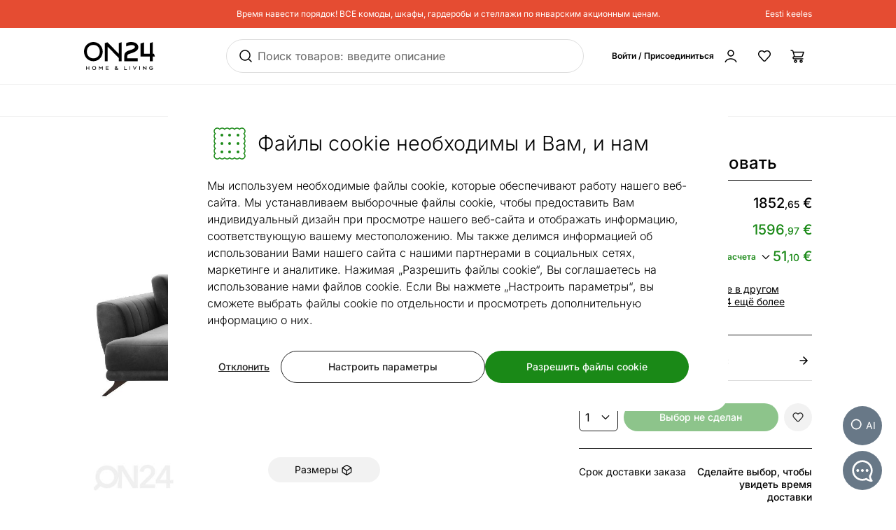

--- FILE ---
content_type: text/html;charset=utf-8
request_url: https://ru.on24.ee/p/431572/%D1%83%D0%B3%D0%BB%D0%BE%D0%B2%D0%BE%D0%B9-%D0%B4%D0%B8%D0%B2%D0%B0%D0%BD-%D0%BA%D1%80%D0%BE%D0%B2%D0%B0%D1%82%D1%8C
body_size: 113783
content:
<!DOCTYPE html><html  lang="ru" class=""><head><meta charset="utf-8"><meta name="viewport" content="width=device-width, initial-scale=1"><title>Угловой диван-кровать EP-431572 - ON24 Home &amp; Living</title><style>@font-face{font-display:swap;font-family:Inter;font-style:normal;font-weight:300 700;src:url(/fonts/Inter-normal-300_700-cyrillic-ext.woff2) format("woff2");unicode-range:u+0460-052f,u+1c80-1c8a,u+20b4,u+2de0-2dff,u+a640-a69f,u+fe2e-fe2f}@font-face{font-display:swap;font-family:Inter;font-style:normal;font-weight:300 700;src:url(/fonts/Inter-normal-300_700-cyrillic.woff2) format("woff2");unicode-range:u+0301,u+0400-045f,u+0490-0491,u+04b0-04b1,u+2116}@font-face{font-display:swap;font-family:Inter;font-style:normal;font-weight:300 700;src:url(/fonts/Inter-normal-300_700-greek-ext.woff2) format("woff2");unicode-range:u+1f??}@font-face{font-display:swap;font-family:Inter;font-style:normal;font-weight:300 700;src:url(/fonts/Inter-normal-300_700-greek.woff2) format("woff2");unicode-range:u+0370-0377,u+037a-037f,u+0384-038a,u+038c,u+038e-03a1,u+03a3-03ff}@font-face{font-display:swap;font-family:Inter;font-style:normal;font-weight:300 700;src:url(/fonts/Inter-normal-300_700-vietnamese.woff2) format("woff2");unicode-range:u+0102-0103,u+0110-0111,u+0128-0129,u+0168-0169,u+01a0-01a1,u+01af-01b0,u+0300-0301,u+0303-0304,u+0308-0309,u+0323,u+0329,u+1ea0-1ef9,u+20ab}@font-face{font-display:swap;font-family:Inter;font-style:normal;font-weight:300 700;src:url(/fonts/Inter-normal-300_700-latin-ext.woff2) format("woff2");unicode-range:u+0100-02ba,u+02bd-02c5,u+02c7-02cc,u+02ce-02d7,u+02dd-02ff,u+0304,u+0308,u+0329,u+1d00-1dbf,u+1e00-1e9f,u+1ef2-1eff,u+2020,u+20a0-20ab,u+20ad-20c0,u+2113,u+2c60-2c7f,u+a720-a7ff}@font-face{font-display:swap;font-family:Inter;font-style:normal;font-weight:300 700;src:url(/fonts/Inter-normal-300_700-latin.woff2) format("woff2");unicode-range:u+00??,u+0131,u+0152-0153,u+02bb-02bc,u+02c6,u+02da,u+02dc,u+0304,u+0308,u+0329,u+2000-206f,u+20ac,u+2122,u+2191,u+2193,u+2212,u+2215,u+feff,u+fffd}</style><style>@font-face{ascent-override:96.2107%;descent-override:23.9821%;font-family:Inter fallback;line-gap-override:0%;size-adjust:100.6904%;src:local("Noto Sans")}@font-face{ascent-override:90.4869%;descent-override:22.5554%;font-family:Inter fallback;line-gap-override:0%;size-adjust:107.0596%;src:local("Arial")}@font-face{ascent-override:91.3393%;descent-override:22.7679%;font-family:Inter fallback;line-gap-override:0%;size-adjust:106.0606%;src:local("Helvetica Neue")}@font-face{ascent-override:90.2887%;descent-override:22.506%;font-family:Inter fallback;line-gap-override:0%;size-adjust:107.2947%;src:local("Roboto")}@font-face{ascent-override:89.9914%;descent-override:22.4319%;font-family:Inter fallback;line-gap-override:0%;size-adjust:107.6492%;src:local("Segoe UI")}@font-face{ascent-override:84.5404%;descent-override:21.0731%;font-family:Inter fallback;line-gap-override:0%;size-adjust:114.5902%;src:local("BlinkMacSystemFont")}</style><style>.resize-observer[data-v-b329ee4c]{background-color:transparent;border:none;opacity:0}.resize-observer[data-v-b329ee4c],.resize-observer[data-v-b329ee4c] object{display:block;height:100%;left:0;overflow:hidden;pointer-events:none;position:absolute;top:0;width:100%;z-index:-1}.v-popper__popper{left:0;outline:none;top:0;z-index:10000}.v-popper__popper.v-popper__popper--hidden{opacity:0;pointer-events:none;transition:opacity .15s,visibility .15s;visibility:hidden}.v-popper__popper.v-popper__popper--shown{opacity:1;transition:opacity .15s;visibility:visible}.v-popper__popper.v-popper__popper--skip-transition,.v-popper__popper.v-popper__popper--skip-transition>.v-popper__wrapper{transition:none!important}.v-popper__backdrop{display:none;height:100%;left:0;position:absolute;top:0;width:100%}.v-popper__inner{box-sizing:border-box;overflow-y:auto;position:relative}.v-popper__inner>div{max-height:inherit;max-width:inherit;position:relative;z-index:1}.v-popper__arrow-container{height:10px;position:absolute;width:10px}.v-popper__popper--arrow-overflow .v-popper__arrow-container,.v-popper__popper--no-positioning .v-popper__arrow-container{display:none}.v-popper__arrow-inner,.v-popper__arrow-outer{border-style:solid;height:0;left:0;position:absolute;top:0;width:0}.v-popper__arrow-inner{border-width:7px;visibility:hidden}.v-popper__arrow-outer{border-width:6px}.v-popper__popper[data-popper-placement^=bottom] .v-popper__arrow-inner,.v-popper__popper[data-popper-placement^=top] .v-popper__arrow-inner{left:-2px}.v-popper__popper[data-popper-placement^=bottom] .v-popper__arrow-outer,.v-popper__popper[data-popper-placement^=top] .v-popper__arrow-outer{left:-1px}.v-popper__popper[data-popper-placement^=top] .v-popper__arrow-inner,.v-popper__popper[data-popper-placement^=top] .v-popper__arrow-outer{border-bottom-color:transparent!important;border-bottom-width:0;border-left-color:transparent!important;border-right-color:transparent!important}.v-popper__popper[data-popper-placement^=top] .v-popper__arrow-inner{top:-2px}.v-popper__popper[data-popper-placement^=bottom] .v-popper__arrow-container{top:0}.v-popper__popper[data-popper-placement^=bottom] .v-popper__arrow-inner,.v-popper__popper[data-popper-placement^=bottom] .v-popper__arrow-outer{border-left-color:transparent!important;border-right-color:transparent!important;border-top-color:transparent!important;border-top-width:0}.v-popper__popper[data-popper-placement^=bottom] .v-popper__arrow-inner{top:-4px}.v-popper__popper[data-popper-placement^=bottom] .v-popper__arrow-outer{top:-6px}.v-popper__popper[data-popper-placement^=left] .v-popper__arrow-inner,.v-popper__popper[data-popper-placement^=right] .v-popper__arrow-inner{top:-2px}.v-popper__popper[data-popper-placement^=left] .v-popper__arrow-outer,.v-popper__popper[data-popper-placement^=right] .v-popper__arrow-outer{top:-1px}.v-popper__popper[data-popper-placement^=right] .v-popper__arrow-inner,.v-popper__popper[data-popper-placement^=right] .v-popper__arrow-outer{border-bottom-color:transparent!important;border-left-color:transparent!important;border-left-width:0;border-top-color:transparent!important}.v-popper__popper[data-popper-placement^=right] .v-popper__arrow-inner{left:-4px}.v-popper__popper[data-popper-placement^=right] .v-popper__arrow-outer{left:-6px}.v-popper__popper[data-popper-placement^=left] .v-popper__arrow-container{right:-10px}.v-popper__popper[data-popper-placement^=left] .v-popper__arrow-inner,.v-popper__popper[data-popper-placement^=left] .v-popper__arrow-outer{border-bottom-color:transparent!important;border-right-color:transparent!important;border-right-width:0;border-top-color:transparent!important}.v-popper__popper[data-popper-placement^=left] .v-popper__arrow-inner{left:-2px}.v-popper--theme-tooltip .v-popper__inner{background:#000c;border-radius:6px;color:#fff;padding:7px 12px 6px}.v-popper--theme-tooltip .v-popper__arrow-outer{border-color:#000c}.v-popper--theme-dropdown .v-popper__inner{background:#fff;border:1px solid #ddd;border-radius:6px;box-shadow:0 6px 30px #0000001a;color:#000}.v-popper--theme-dropdown .v-popper__arrow-inner{border-color:#fff;visibility:visible}.v-popper--theme-dropdown .v-popper__arrow-outer{border-color:#ddd}</style><style>*,:after,:before{--tw-border-spacing-x:0;--tw-border-spacing-y:0;--tw-translate-x:0;--tw-translate-y:0;--tw-rotate:0;--tw-skew-x:0;--tw-skew-y:0;--tw-scale-x:1;--tw-scale-y:1;--tw-pan-x: ;--tw-pan-y: ;--tw-pinch-zoom: ;--tw-scroll-snap-strictness:proximity;--tw-gradient-from-position: ;--tw-gradient-via-position: ;--tw-gradient-to-position: ;--tw-ordinal: ;--tw-slashed-zero: ;--tw-numeric-figure: ;--tw-numeric-spacing: ;--tw-numeric-fraction: ;--tw-ring-inset: ;--tw-ring-offset-width:0px;--tw-ring-offset-color:#fff;--tw-ring-color:#3b82f680;--tw-ring-offset-shadow:0 0 #0000;--tw-ring-shadow:0 0 #0000;--tw-shadow:0 0 #0000;--tw-shadow-colored:0 0 #0000;--tw-blur: ;--tw-brightness: ;--tw-contrast: ;--tw-grayscale: ;--tw-hue-rotate: ;--tw-invert: ;--tw-saturate: ;--tw-sepia: ;--tw-drop-shadow: ;--tw-backdrop-blur: ;--tw-backdrop-brightness: ;--tw-backdrop-contrast: ;--tw-backdrop-grayscale: ;--tw-backdrop-hue-rotate: ;--tw-backdrop-invert: ;--tw-backdrop-opacity: ;--tw-backdrop-saturate: ;--tw-backdrop-sepia: ;--tw-contain-size: ;--tw-contain-layout: ;--tw-contain-paint: ;--tw-contain-style: }::backdrop{--tw-border-spacing-x:0;--tw-border-spacing-y:0;--tw-translate-x:0;--tw-translate-y:0;--tw-rotate:0;--tw-skew-x:0;--tw-skew-y:0;--tw-scale-x:1;--tw-scale-y:1;--tw-pan-x: ;--tw-pan-y: ;--tw-pinch-zoom: ;--tw-scroll-snap-strictness:proximity;--tw-gradient-from-position: ;--tw-gradient-via-position: ;--tw-gradient-to-position: ;--tw-ordinal: ;--tw-slashed-zero: ;--tw-numeric-figure: ;--tw-numeric-spacing: ;--tw-numeric-fraction: ;--tw-ring-inset: ;--tw-ring-offset-width:0px;--tw-ring-offset-color:#fff;--tw-ring-color:#3b82f680;--tw-ring-offset-shadow:0 0 #0000;--tw-ring-shadow:0 0 #0000;--tw-shadow:0 0 #0000;--tw-shadow-colored:0 0 #0000;--tw-blur: ;--tw-brightness: ;--tw-contrast: ;--tw-grayscale: ;--tw-hue-rotate: ;--tw-invert: ;--tw-saturate: ;--tw-sepia: ;--tw-drop-shadow: ;--tw-backdrop-blur: ;--tw-backdrop-brightness: ;--tw-backdrop-contrast: ;--tw-backdrop-grayscale: ;--tw-backdrop-hue-rotate: ;--tw-backdrop-invert: ;--tw-backdrop-opacity: ;--tw-backdrop-saturate: ;--tw-backdrop-sepia: ;--tw-contain-size: ;--tw-contain-layout: ;--tw-contain-paint: ;--tw-contain-style: }/*! tailwindcss v3.4.17 | MIT License | https://tailwindcss.com*/*,:after,:before{border:0 solid #e5e7eb;box-sizing:border-box}:after,:before{--tw-content:""}:host,html{line-height:1.5;-webkit-text-size-adjust:100%;font-family:Inter,Inter fallback,Helvetica,ui-sans-serif,system-ui,sans-serif,Apple Color Emoji,Segoe UI Emoji,Segoe UI Symbol,Noto Color Emoji;font-feature-settings:normal;font-variation-settings:normal;tab-size:4;-webkit-tap-highlight-color:transparent}body{line-height:inherit;margin:0}hr{border-top-width:1px;color:inherit;height:0}abbr:where([title]){-webkit-text-decoration:underline dotted;text-decoration:underline dotted}h1,h2,h3,h4,h5,h6{font-size:inherit;font-weight:inherit}a{color:inherit;text-decoration:inherit}b,strong{font-weight:bolder}code,kbd,pre,samp{font-family:ui-monospace,SFMono-Regular,Menlo,Monaco,Consolas,Liberation Mono,Courier New,monospace;font-feature-settings:normal;font-size:1em;font-variation-settings:normal}small{font-size:80%}sub,sup{font-size:75%;line-height:0;position:relative;vertical-align:initial}sub{bottom:-.25em}sup{top:-.5em}table{border-collapse:collapse;border-color:inherit;text-indent:0}button,input,optgroup,select,textarea{color:inherit;font-family:inherit;font-feature-settings:inherit;font-size:100%;font-variation-settings:inherit;font-weight:inherit;letter-spacing:inherit;line-height:inherit;margin:0;padding:0}button,select{text-transform:none}button{-webkit-appearance:button;background-color:initial;background-image:none}button,input:where([type=button]),input:where([type=reset]),input:where([type=submit]){-webkit-appearance:button;background-color:initial;background-image:none}:-moz-focusring{outline:auto}:-moz-ui-invalid{box-shadow:none}progress{vertical-align:initial}::-webkit-inner-spin-button,::-webkit-outer-spin-button{height:auto}[type=search]{-webkit-appearance:textfield;outline-offset:-2px}::-webkit-search-decoration{-webkit-appearance:none}::-webkit-file-upload-button{-webkit-appearance:button;font:inherit}summary{display:list-item}blockquote,dd,dl,figure,h1,h2,h3,h4,h5,h6,hr,p,pre{margin:0}fieldset{margin:0}fieldset,legend{padding:0}menu,ol,ul{list-style:none;margin:0;padding:0}dialog{padding:0}textarea{resize:vertical}input::placeholder,textarea::placeholder{color:#9ca3af;opacity:1}[role=button],button{cursor:pointer}:disabled{cursor:default}audio,canvas,embed,iframe,img,object,svg,video{display:block;vertical-align:middle}img,video{height:auto;max-width:100%}[hidden]:where(:not([hidden=until-found])){display:none}#tw-chat-root iframe{z-index:100!important}.text>*+*{margin-top:1em}.text>*+.text-h1,.text>*+.text-h2,.text>*+.text-h3,.text>*+.text-h4,.text>*+.text-h5,.text>*+h1,.text>*+h2,.text>*+h3,.text>*+h4,.text>*+h5{margin-top:1.5em}.text a{--tw-text-opacity:1;color:rgb(26 137 23/var(--tw-text-opacity,1));text-decoration-line:underline}.text a:hover{text-decoration-line:none}.text>*+.h1,.text>*+h1{margin-top:1.5em}.h1,h1{font-size:2.25rem;font-weight:500;line-height:2.5rem}.text>*+.h2,.text>*+h2{margin-top:1.5em}.h2,h2{font-size:1.8rem;font-weight:500;line-height:2rem}.text>*+.h3,.text>*+h3{margin-top:1.5em}.h3,h3{font-size:1.5rem;font-weight:500;line-height:1.75rem}.text>*+.h4,.text>*+h4{margin-top:1.5em}.h4,h4{font-size:1.25rem;font-weight:500;line-height:1.5rem}.link{text-decoration-line:none}.link,.link:hover{--tw-text-opacity:1;color:rgb(32 32 32/var(--tw-text-opacity,1))}.link:hover{text-decoration-line:underline}.link:focus{--tw-text-opacity:1;color:rgb(32 32 32/var(--tw-text-opacity,1))}.link:active{--tw-text-opacity:1;color:rgb(169 169 169/var(--tw-text-opacity,1))}ul.list{list-style-type:disc;padding-left:1.25rem}ul.list li{padding-bottom:.625rem}.subtitle{font-size:1.125rem;font-weight:500;line-height:1.375rem}.subheading{font-size:1rem;font-weight:500;line-height:1rem}.subheading>*+*{margin-top:10px}.form-input,.form-multiselect,.form-select,.form-textarea{appearance:none;background-color:#fff;border-color:#6b7280;border-radius:0;border-width:1px;font-size:1rem;line-height:1.5rem;padding:.5rem .75rem;--tw-shadow:0 0 #0000}.form-input:focus,.form-multiselect:focus,.form-select:focus,.form-textarea:focus{outline:2px solid #0000;outline-offset:2px;--tw-ring-inset:var(--tw-empty, );--tw-ring-offset-width:0px;--tw-ring-offset-color:#fff;--tw-ring-color:#2563eb;--tw-ring-offset-shadow:var(--tw-ring-inset) 0 0 0 var(--tw-ring-offset-width) var(--tw-ring-offset-color);--tw-ring-shadow:var(--tw-ring-inset) 0 0 0 calc(1px + var(--tw-ring-offset-width)) var(--tw-ring-color);border-color:#2563eb;box-shadow:var(--tw-ring-offset-shadow),var(--tw-ring-shadow),var(--tw-shadow)}.form-input::placeholder,.form-textarea::placeholder{color:#6b7280;opacity:1}.form-input::-webkit-datetime-edit-fields-wrapper{padding:0}.form-input::-webkit-date-and-time-value{min-height:1.5em;text-align:inherit}.form-input::-webkit-datetime-edit{display:inline-flex}.form-input::-webkit-datetime-edit,.form-input::-webkit-datetime-edit-day-field,.form-input::-webkit-datetime-edit-hour-field,.form-input::-webkit-datetime-edit-meridiem-field,.form-input::-webkit-datetime-edit-millisecond-field,.form-input::-webkit-datetime-edit-minute-field,.form-input::-webkit-datetime-edit-month-field,.form-input::-webkit-datetime-edit-second-field,.form-input::-webkit-datetime-edit-year-field{padding-bottom:0;padding-top:0}.form-select{background-image:url("data:image/svg+xml;charset=utf-8,%3Csvg xmlns='http://www.w3.org/2000/svg' fill='none' viewBox='0 0 20 20'%3E%3Cpath stroke='%236b7280' stroke-linecap='round' stroke-linejoin='round' stroke-width='1.5' d='m6 8 4 4 4-4'/%3E%3C/svg%3E");background-position:right .5rem center;background-repeat:no-repeat;background-size:1.5em 1.5em;padding-right:2.5rem;-webkit-print-color-adjust:exact;print-color-adjust:exact}.form-select:where([size]:not([size="1"])){background-image:none;background-position:0 0;background-repeat:unset;background-size:initial;padding-right:.75rem;-webkit-print-color-adjust:unset;print-color-adjust:unset}.form-checkbox,.form-radio{appearance:none;background-color:#fff;background-origin:border-box;border-color:#202020;border-width:1px;color:#2563eb;display:inline-block;flex-shrink:0;height:1rem;padding:0;-webkit-print-color-adjust:exact;print-color-adjust:exact;-webkit-user-select:none;user-select:none;vertical-align:middle;width:1rem;--tw-shadow:0 0 #0000}.form-radio{border-radius:100%}.form-checkbox:focus-visible,.form-radio:focus-visible{outline:2px solid #0000;outline-offset:2px;--tw-ring-inset:var(--tw-empty, );--tw-ring-offset-width:0px;--tw-ring-offset-color:#fff;--tw-ring-color:#202020;--tw-ring-offset-shadow:var(--tw-ring-inset) 0 0 0 var(--tw-ring-offset-width) var(--tw-ring-offset-color);--tw-ring-shadow:var(--tw-ring-inset) 0 0 0 calc(2px + var(--tw-ring-offset-width)) var(--tw-ring-color);box-shadow:var(--tw-ring-offset-shadow),var(--tw-ring-shadow),var(--tw-shadow)}.form-checkbox:checked,.form-radio:checked{background-color:currentColor;background-position:50%;background-repeat:no-repeat;background-size:100% 100%}.form-radio:checked{background-image:url("data:image/svg+xml;charset=utf-8,%3Csvg xmlns='http://www.w3.org/2000/svg' fill='%23202020' viewBox='0 0 16 16'%3E%3Ccircle cx='8' cy='8' r='3'/%3E%3C/svg%3E")}@media (forced-colors:active){.form-radio:checked{appearance:auto}}.form-checkbox:checked:focus,.form-checkbox:checked:hover,.form-radio:checked:focus,.form-radio:checked:hover{background-color:currentColor}.btn{appearance:none;border-radius:.5rem;border-width:0;cursor:pointer;display:inline-block;min-height:2.25rem;position:relative;--tw-bg-opacity:1;background-color:rgb(26 137 23/var(--tw-bg-opacity,1));font-size:1rem;font-weight:500;line-height:1.25rem;padding:.75rem 1.5rem;text-align:center;vertical-align:middle;--tw-text-opacity:1;color:rgb(255 255 255/var(--tw-text-opacity,1));text-decoration-line:none;transition-duration:.15s;transition-property:color,background-color,border-color,text-decoration-color,fill,stroke;transition-timing-function:cubic-bezier(.4,0,.2,1)}.btn:focus,.btn:hover{--tw-bg-opacity:1;background-color:rgb(52 112 34/var(--tw-bg-opacity,1))}.btn:active{--tw-bg-opacity:1;background-color:rgb(26 137 23/var(--tw-bg-opacity,1))}@media (min-width:1000px){.btn{font-size:.875rem;line-height:1.25rem;padding:.5rem 1rem}}.btn.btn-disabled,.btn:disabled{cursor:not-allowed;--tw-bg-opacity:1;background-color:rgb(26 137 23/var(--tw-bg-opacity,1));--tw-text-opacity:1;color:rgb(255 255 255/var(--tw-text-opacity,1));opacity:.5}.btn.btn-tall{padding-bottom:.625rem;padding-top:.625rem}.btn.btn-condensed{padding:.375rem .75rem}@media (min-width:440px){.btn.btn-condensed{padding:.75rem 1.5rem}}@media (min-width:1000px){.btn.btn-condensed{padding:.5rem 1rem}}.btn-secondary{border-width:1px;--tw-border-opacity:1;background-color:initial;border-color:rgb(32 32 32/var(--tw-border-opacity,1));--tw-text-opacity:1;color:rgb(32 32 32/var(--tw-text-opacity,1))}.btn-secondary:focus,.btn-secondary:hover{--tw-border-opacity:1;background-color:initial;border-color:rgb(169 169 169/var(--tw-border-opacity,1))}.btn-secondary:active{--tw-border-opacity:1;background-color:initial;border-color:rgb(26 137 23/var(--tw-border-opacity,1))}@media (min-width:1000px){.btn-secondary{padding-bottom:7px;padding-top:7px}}.btn-secondary.btn-disabled,.btn-secondary:disabled{--tw-border-opacity:1;border-color:rgb(32 32 32/var(--tw-border-opacity,1))}.btn-flat,.btn-secondary.btn-disabled,.btn-secondary:disabled{background-color:initial;--tw-text-opacity:1;color:rgb(32 32 32/var(--tw-text-opacity,1))}.btn-flat{padding:.625rem 1rem}.btn-flat:focus,.btn-flat:hover{--tw-bg-opacity:1;background-color:rgb(246 248 244/var(--tw-bg-opacity,1))}.btn-flat:active{--tw-bg-opacity:1;background-color:rgb(236 244 233/var(--tw-bg-opacity,1))}.btn-inverted.btn-disabled,.btn-inverted:disabled{--tw-bg-opacity:1;background-color:rgb(246 248 244/var(--tw-bg-opacity,1));--tw-text-opacity:1;color:rgb(32 32 32/var(--tw-text-opacity,1))}.btn-secondary-inverted.btn-disabled,.btn-secondary-inverted:disabled{--tw-border-opacity:1;background-color:initial;border-color:rgb(255 255 255/var(--tw-border-opacity,1))}.btn-flat-inverted.btn-disabled,.btn-flat-inverted:disabled{background-color:initial;--tw-text-opacity:1;color:rgb(215 231 209/var(--tw-text-opacity,1))}.btn-cart.btn-disabled,.btn-cart:disabled{background-color:rgb(178 221 162/var(--tw-bg-opacity,1));opacity:.5}.btn-cart.btn-disabled,.btn-cart:disabled,.btn-product-search-related{--tw-bg-opacity:1;--tw-text-opacity:1;color:rgb(32 32 32/var(--tw-text-opacity,1))}.btn-product-search-related{background-color:rgb(255 224 203/var(--tw-bg-opacity,1))}.btn-product-search-related:focus,.btn-product-search-related:hover{--tw-bg-opacity:1;background-color:rgb(254 197 159/var(--tw-bg-opacity,1))}.btn-product-search-related:active{--tw-bg-opacity:1;background-color:rgb(255 224 203/var(--tw-bg-opacity,1))}.btn-product-search-related.btn-disabled,.btn-product-search-related:disabled{--tw-bg-opacity:1;background-color:rgb(255 224 203/var(--tw-bg-opacity,1));--tw-text-opacity:1;color:rgb(32 32 32/var(--tw-text-opacity,1));opacity:.5}.btn-medium{--tw-bg-opacity:1;background-color:rgb(242 242 242/var(--tw-bg-opacity,1));--tw-text-opacity:1;color:rgb(32 32 32/var(--tw-text-opacity,1))}.btn-medium:focus,.btn-medium:hover{--tw-bg-opacity:1;background-color:rgb(221 221 221/var(--tw-bg-opacity,1))}.btn-medium.btn-disabled,.btn-medium:active,.btn-medium:disabled{--tw-bg-opacity:1;background-color:rgb(242 242 242/var(--tw-bg-opacity,1))}.btn-medium.btn-disabled,.btn-medium:disabled{opacity:.5}.btn-black{--tw-bg-opacity:1;background-color:rgb(32 32 32/var(--tw-bg-opacity,1))}.btn-black:focus,.btn-black:hover{--tw-bg-opacity:1;background-color:rgb(52 112 34/var(--tw-bg-opacity,1))}.btn-black.btn-disabled,.btn-black:active,.btn-black:disabled{--tw-bg-opacity:1;background-color:rgb(32 32 32/var(--tw-bg-opacity,1))}.btn-black.btn-disabled,.btn-black:disabled{opacity:.5}.btn-outline{border-width:1px;--tw-border-opacity:1;background-color:initial;border-color:rgb(32 32 32/var(--tw-border-opacity,1));--tw-text-opacity:1;color:rgb(0 0 0/var(--tw-text-opacity,1))}.btn-outline:active,.btn-outline:focus,.btn-outline:hover{--tw-bg-opacity:1;background-color:rgb(32 32 32/var(--tw-bg-opacity,1));--tw-text-opacity:1;color:rgb(255 255 255/var(--tw-text-opacity,1))}.btn-outline.btn-disabled,.btn-outline:disabled{background-color:initial;opacity:.5}@media (min-width:1000px){.btn-lg{padding-bottom:.625rem;padding-top:.625rem}}.btn-rounded{border-radius:9999px}.btn-icon{padding:.5rem}.btn-interactive{background-color:initial;--tw-text-opacity:1;color:rgb(32 32 32/var(--tw-text-opacity,1))}.btn-interactive:focus,.btn-interactive:hover{--tw-bg-opacity:1;background-color:rgb(249 249 249/var(--tw-bg-opacity,1))}.btn-interactive:active{--tw-text-opacity:1;color:rgb(26 137 23/var(--tw-text-opacity,1))}.btn-product{border-radius:9999px;width:100%;--tw-bg-opacity:1;--tw-text-opacity:1;color:rgb(32 32 32/var(--tw-text-opacity,1))}.btn-product,.btn-product:hover{background-color:rgb(178 221 162/var(--tw-bg-opacity,1))}.btn-product:hover{--tw-bg-opacity:1}.btn-product.btn-disabled,.btn-product:active,.btn-product:disabled,.btn-product:focus{--tw-bg-opacity:1;background-color:rgb(178 221 162/var(--tw-bg-opacity,1))}.btn-product.btn-disabled,.btn-product:disabled{opacity:.5}.btn-product-strong.btn-disabled,.btn-product-strong:disabled{--tw-bg-opacity:1;background-color:rgb(26 137 23/var(--tw-bg-opacity,1));opacity:.5}.btn-product-medium.btn-disabled,.btn-product-medium:disabled{--tw-bg-opacity:1;background-color:rgb(242 242 242/var(--tw-bg-opacity,1));opacity:.5}.locker-slider .multiselect__input{background-color:initial;--tw-text-opacity:1;color:rgb(32 32 32/var(--tw-text-opacity,1))}.locker-slider .multiselect__input::placeholder{--tw-text-opacity:1;color:rgb(169 169 169/var(--tw-text-opacity,1))}@media (min-width:1000px){.locker-slider .multiselect__input{font-size:.875rem;line-height:1.125rem}}.locker-slider .multiselect__tags{border-radius:.25rem;--tw-border-opacity:1;border-color:rgb(221 221 221/var(--tw-border-opacity,1));--tw-bg-opacity:1;background-color:rgb(255 255 255/var(--tw-bg-opacity,1));font-size:1rem;line-height:1.5rem;padding-left:.75rem;padding-right:.75rem;padding-top:.625rem}@media (min-width:1000px){.locker-slider .multiselect__tags{font-size:.875rem;line-height:1.125rem}}.locker-slider .multiselect__content-wrapper{border-bottom-left-radius:.25rem;border-bottom-right-radius:.25rem;position:relative;--tw-border-opacity:1;border-color:rgb(32 32 32/var(--tw-border-opacity,1));transition-property:none}.locker-slider.multiselect--active .multiselect__tags{border-bottom-width:0;--tw-border-opacity:1;border-color:rgb(32 32 32/var(--tw-border-opacity,1))}.locker-slider.locker-slider--error .multiselect__content-wrapper,.locker-slider.locker-slider--error .multiselect__tags{--tw-border-opacity:1;border-color:rgb(218 46 8/var(--tw-border-opacity,1))}.locker-slider .multiselect__placeholder,.locker-slider .multiselect__single{background-color:initial;margin-bottom:.625rem;min-height:18px;padding-left:0;padding-top:0}.locker-slider .multiselect__single{padding-right:1.5rem}.locker-slider .multiselect__option{--tw-bg-opacity:1;background-color:rgb(255 255 255/var(--tw-bg-opacity,1));padding:.25rem .5rem;--tw-text-opacity:1;color:rgb(32 32 32/var(--tw-text-opacity,1))}.locker-slider .multiselect__option.multiselect__option--selected,.locker-slider .multiselect__option:hover{--tw-text-opacity:1;color:rgb(26 137 23/var(--tw-text-opacity,1))}.locker-slider .multiselect__option.multiselect__option--selected{font-weight:400}.locker-slider .multiselect__option.multiselect__option--group{--tw-bg-opacity:1!important;background-color:rgb(255 255 255/var(--tw-bg-opacity,1))!important;font-weight:500!important;--tw-text-opacity:1!important;color:rgb(32 32 32/var(--tw-text-opacity,1))!important}.locker-slider .multiselect__option.multiselect__option--selected.multiselect__option--highlight{--tw-bg-opacity:1;background-color:rgb(255 255 255/var(--tw-bg-opacity,1))}.locker-slider.locker-slider--background-light-strong .multiselect__option,.locker-slider.locker-slider--background-light-strong .multiselect__tags{--tw-bg-opacity:1;background-color:rgb(246 248 244/var(--tw-bg-opacity,1))}.locker-slider.locker-slider--background-light-strong .multiselect__option.multiselect__option--group{--tw-bg-opacity:1!important;background-color:rgb(246 248 244/var(--tw-bg-opacity,1))!important}.locker-slider.locker-slider--background-light-strong .multiselect__option.multiselect__option--selected.multiselect__option--highlight{--tw-bg-opacity:1;background-color:rgb(246 248 244/var(--tw-bg-opacity,1))}.sr-only{height:1px;margin:-1px;overflow:hidden;padding:0;position:absolute;width:1px;clip:rect(0,0,0,0);border-width:0;white-space:nowrap}.pointer-events-none{pointer-events:none}.pointer-events-auto{pointer-events:auto}.visible{visibility:visible}.invisible{visibility:hidden}.static{position:static}.fixed{position:fixed}.absolute{position:absolute}.relative{position:relative}.sticky{position:sticky}.inset-0{bottom:0;top:0}.inset-0,.inset-x-0{left:0;right:0}.inset-x-14{left:3.5rem;right:3.5rem}.-left-8{left:-2rem}.-right-2{right:-.5rem}.-top-1{top:-.25rem}.-top-2{top:-.5rem}.-top-6{top:-1.5rem}.-top-px{top:-1px}.bottom-0{bottom:0}.bottom-20{bottom:5rem}.bottom-5{bottom:1.25rem}.bottom-6{bottom:1.5rem}.bottom-\[3px\]{bottom:3px}.left-0{left:0}.left-1\/2,.left-2\/4{left:50%}.left-20{left:5rem}.left-4{left:1rem}.left-5{left:1.25rem}.left-8{left:2rem}.right-0{right:0}.right-2{right:.5rem}.right-3{right:.75rem}.right-4{right:1rem}.right-5{right:1.25rem}.right-\[-5px\]{right:-5px}.top-0{top:0}.top-1\.5{top:.375rem}.top-1\/2{top:50%}.top-2{top:.5rem}.top-2\.5{top:.625rem}.top-2\/4{top:50%}.top-3{top:.75rem}.top-4{top:1rem}.top-\[-5px\]{top:-5px}.top-\[45px\]{top:45px}.top-\[60px\]{top:60px}.top-full{top:100%}.\!z-\[1003\]{z-index:1003!important}.-z-10{z-index:-10}.z-0{z-index:0}.z-10{z-index:10}.z-20{z-index:20}.z-30{z-index:30}.z-50{z-index:50}.z-\[-1\]{z-index:-1}.z-\[1\]{z-index:1}.z-\[29\]{z-index:29}.z-\[31\]{z-index:31}.order-1{order:1}.order-2{order:2}.order-first{order:-9999}.order-last{order:9999}.col-\[1\]{grid-column:1}.col-span-1{grid-column:span 1/span 1}.col-span-2{grid-column:span 2/span 2}.col-span-3{grid-column:span 3/span 3}.col-span-4{grid-column:span 4/span 4}.col-span-8{grid-column:span 8/span 8}.col-span-9{grid-column:span 9/span 9}.col-start-1{grid-column-start:1}.col-start-11{grid-column-start:11}.col-start-9{grid-column-start:9}.row-\[1\]{grid-row:1}.row-\[1_\/_span_2\]{grid-row:1/span 2}.row-span-2{grid-row:span 2/span 2}.row-start-1{grid-row-start:1}.float-right{float:right}.clear-both{clear:both}.-m-1{margin:-.25rem}.-m-2{margin:-.5rem}.-m-3{margin:-.75rem}.m-2{margin:.5rem}.m-auto{margin:auto}.-mx-1{margin-left:-.25rem;margin-right:-.25rem}.-mx-2{margin-left:-.5rem;margin-right:-.5rem}.-mx-2\.5{margin-left:-.625rem;margin-right:-.625rem}.-mx-5{margin-left:-1.25rem;margin-right:-1.25rem}.-my-2{margin-bottom:-.5rem;margin-top:-.5rem}.-my-4{margin-bottom:-1rem;margin-top:-1rem}.mx-0{margin-left:0;margin-right:0}.mx-0\.5{margin-left:.125rem;margin-right:.125rem}.mx-1{margin-left:.25rem;margin-right:.25rem}.mx-2{margin-left:.5rem;margin-right:.5rem}.mx-4{margin-left:1rem;margin-right:1rem}.mx-5{margin-left:1.25rem;margin-right:1.25rem}.mx-auto{margin-left:auto;margin-right:auto}.mx-px{margin-left:1px;margin-right:1px}.my-1{margin-bottom:.25rem;margin-top:.25rem}.my-10{margin-bottom:2.5rem;margin-top:2.5rem}.my-12{margin-bottom:3rem;margin-top:3rem}.my-2{margin-bottom:.5rem;margin-top:.5rem}.my-20{margin-bottom:5rem;margin-top:5rem}.my-3{margin-bottom:.75rem;margin-top:.75rem}.my-4{margin-bottom:1rem;margin-top:1rem}.my-5{margin-bottom:1.25rem;margin-top:1.25rem}.my-6{margin-bottom:1.5rem;margin-top:1.5rem}.my-8{margin-bottom:2rem;margin-top:2rem}.my-auto{margin-bottom:auto;margin-top:auto}.-mb-2{margin-bottom:-.5rem}.-mb-2\.5{margin-bottom:-.625rem}.-mb-6{margin-bottom:-1.5rem}.-ml-4{margin-left:-1rem}.-ml-5{margin-left:-1.25rem}.-mr-1{margin-right:-.25rem}.-mr-2{margin-right:-.5rem}.-mr-5{margin-right:-1.25rem}.-mt-2{margin-top:-.5rem}.-mt-3{margin-top:-.75rem}.-mt-4{margin-top:-1rem}.-mt-6{margin-top:-1.5rem}.mb-0\.5{margin-bottom:.125rem}.mb-1{margin-bottom:.25rem}.mb-10{margin-bottom:2.5rem}.mb-12{margin-bottom:3rem}.mb-2{margin-bottom:.5rem}.mb-2\.5{margin-bottom:.625rem}.mb-20{margin-bottom:5rem}.mb-3{margin-bottom:.75rem}.mb-3\.5{margin-bottom:.875rem}.mb-4{margin-bottom:1rem}.mb-5{margin-bottom:1.25rem}.mb-6{margin-bottom:1.5rem}.mb-8{margin-bottom:2rem}.ml-0\.5{margin-left:.125rem}.ml-1{margin-left:.25rem}.ml-1\.5{margin-left:.375rem}.ml-2{margin-left:.5rem}.ml-3{margin-left:.75rem}.ml-3\.5{margin-left:.875rem}.ml-4{margin-left:1rem}.ml-5{margin-left:1.25rem}.ml-6{margin-left:1.5rem}.ml-\[21px\]{margin-left:21px}.ml-auto{margin-left:auto}.mr-1{margin-right:.25rem}.mr-1\.5{margin-right:.375rem}.mr-2{margin-right:.5rem}.mr-3{margin-right:.75rem}.mr-4{margin-right:1rem}.mr-6{margin-right:1.5rem}.mt-0{margin-top:0}.mt-0\.5{margin-top:.125rem}.mt-1{margin-top:.25rem}.mt-1\.5{margin-top:.375rem}.mt-10{margin-top:2.5rem}.mt-11{margin-top:2.75rem}.mt-12{margin-top:3rem}.mt-16{margin-top:4rem}.mt-2{margin-top:.5rem}.mt-2\.5{margin-top:.625rem}.mt-3{margin-top:.75rem}.mt-4{margin-top:1rem}.mt-5{margin-top:1.25rem}.mt-6{margin-top:1.5rem}.mt-7{margin-top:1.75rem}.mt-8{margin-top:2rem}.mt-9{margin-top:2.25rem}.mt-auto{margin-top:auto}.\!box-border{box-sizing:border-box!important}.box-border{box-sizing:border-box}.box-content{box-sizing:initial}.\!block{display:block!important}.block{display:block}.inline-block{display:inline-block}.inline{display:inline}.flex{display:flex}.inline-flex{display:inline-flex}.table{display:table}.grid{display:grid}.contents{display:contents}.list-item{display:list-item}.hidden{display:none}.aspect-2\/1,.aspect-\[2\/1\]{aspect-ratio:2/1}.aspect-\[3\/1\]{aspect-ratio:3/1}.aspect-\[4\/3\]{aspect-ratio:4/3}.aspect-\[7\/5\]{aspect-ratio:7/5}.aspect-square{aspect-ratio:1/1}.aspect-video{aspect-ratio:16/9}.size-0{height:0;width:0}.size-1\.5{height:.375rem;width:.375rem}.size-10{height:2.5rem;width:2.5rem}.size-12{height:3rem;width:3rem}.size-14{height:3.5rem;width:3.5rem}.size-16{height:4rem;width:4rem}.size-2{height:.5rem;width:.5rem}.size-24{height:6rem;width:6rem}.size-3{height:.75rem;width:.75rem}.size-4{height:1rem;width:1rem}.size-5{height:1.25rem;width:1.25rem}.size-6{height:1.5rem;width:1.5rem}.size-7{height:1.75rem;width:1.75rem}.size-8{height:2rem;width:2rem}.size-9{height:2.25rem;width:2.25rem}.size-\[52px\]{height:52px;width:52px}.size-\[inherit\]{height:inherit;width:inherit}.size-full{height:100%;width:100%}.h-0\.5{height:.125rem}.h-10{height:2.5rem}.h-20{height:5rem}.h-24{height:6rem}.h-4{height:1rem}.h-40{height:10rem}.h-60{height:15rem}.h-8{height:2rem}.h-9{height:2.25rem}.h-\[12px\]{height:12px}.h-\[138px\]{height:138px}.h-\[168px\]{height:168px}.h-\[18px\]{height:18px}.h-\[236px\]{height:236px}.h-\[45px\]{height:45px}.h-\[650px\]{height:650px}.h-\[72px\]{height:72px}.h-\[84px\]{height:84px}.h-auto{height:auto}.h-fit{height:fit-content}.h-full{height:100%}.\!max-h-\[800px\]{max-height:800px!important}.max-h-60{max-height:15rem}.max-h-64{max-height:16rem}.max-h-\[100px\]{max-height:100px}.max-h-\[30px\]{max-height:30px}.max-h-\[inherit\]{max-height:inherit}.max-h-full{max-height:100%}.max-h-window-height{max-height:var(--window-height)}.min-h-10{min-height:2.5rem}.min-h-14{min-height:3.5rem}.min-h-40{min-height:10rem}.min-h-48{min-height:12rem}.min-h-\[22\.5rem\]{min-height:22.5rem}.min-h-\[3\.75rem\]{min-height:3.75rem}.min-h-full{min-height:100%}.min-h-screen{min-height:100vh}.w-1\/2{width:50%}.w-1\/4{width:25%}.w-1\/5{width:20%}.w-12{width:3rem}.w-14{width:3.5rem}.w-16{width:4rem}.w-2\/3{width:66.666667%}.w-24{width:6rem}.w-32{width:8rem}.w-40{width:10rem}.w-60{width:15rem}.w-80{width:20rem}.w-96{width:24rem}.w-\[10\%\]{width:10%}.w-\[104px\]{width:104px}.w-\[110px\]{width:110px}.w-\[13px\]{width:13px}.w-\[15\%\]{width:15%}.w-\[22\.5rem\]{width:22.5rem}.w-\[250px\]{width:250px}.w-\[360px\]{width:360px}.w-\[422px\]{width:422px}.w-\[46px\]{width:46px}.w-\[473px\]{width:473px}.w-\[5\%\]{width:5%}.w-\[784px\]{width:784px}.w-auto{width:auto}.w-fit{width:fit-content}.w-full{width:100%}.min-w-0{min-width:0}.min-w-60{min-width:15rem}.max-w-1\/2{max-width:50%}.max-w-1\/4{max-width:25%}.max-w-40{max-width:10rem}.max-w-60{max-width:15rem}.max-w-72{max-width:18rem}.max-w-80{max-width:20rem}.max-w-\[111px\]{max-width:111px}.max-w-\[1650px\]{max-width:1650px}.max-w-\[180px\]{max-width:180px}.max-w-\[260px\]{max-width:260px}.max-w-\[360px\]{max-width:360px}.max-w-\[480px\]{max-width:480px}.max-w-\[570px\]{max-width:570px}.max-w-\[720px\]{max-width:720px}.max-w-\[784px\]{max-width:784px}.max-w-\[800px\]{max-width:800px}.max-w-full{max-width:100%}.max-w-screen-lg{max-width:1200px}.max-w-screen-xl{max-width:1440px}.max-w-screen-xs{max-width:440px}.max-w-xl{max-width:36rem}.flex-1{flex:1 1 0%}.shrink-0{flex-shrink:0}.grow{flex-grow:1}.basis-1\/2{flex-basis:50%}.basis-1\/3{flex-basis:33.333333%}.basis-1\/4{flex-basis:25%}.basis-1\/6{flex-basis:16.666667%}.basis-2\/3{flex-basis:66.666667%}.basis-3\/4{flex-basis:75%}.basis-full{flex-basis:100%}.table-auto{table-layout:auto}.origin-center{transform-origin:center}.-translate-x-1\/2,.-translate-x-2\/4{--tw-translate-x:-50%}.-translate-x-1\/2,.-translate-x-2\/4,.-translate-y-1\.5{transform:translate(var(--tw-translate-x),var(--tw-translate-y)) rotate(var(--tw-rotate)) skew(var(--tw-skew-x)) skewY(var(--tw-skew-y)) scaleX(var(--tw-scale-x)) scaleY(var(--tw-scale-y))}.-translate-y-1\.5{--tw-translate-y:-.375rem}.-translate-y-1\/2,.-translate-y-2\/4{--tw-translate-y:-50%}.-translate-y-1\/2,.-translate-y-2\/4,.-translate-y-4{transform:translate(var(--tw-translate-x),var(--tw-translate-y)) rotate(var(--tw-rotate)) skew(var(--tw-skew-x)) skewY(var(--tw-skew-y)) scaleX(var(--tw-scale-x)) scaleY(var(--tw-scale-y))}.-translate-y-4{--tw-translate-y:-1rem}.translate-x-0{--tw-translate-x:0px}.translate-x-0,.translate-x-full{transform:translate(var(--tw-translate-x),var(--tw-translate-y)) rotate(var(--tw-rotate)) skew(var(--tw-skew-x)) skewY(var(--tw-skew-y)) scaleX(var(--tw-scale-x)) scaleY(var(--tw-scale-y))}.translate-x-full{--tw-translate-x:100%}.rotate-180{--tw-rotate:180deg}.rotate-180,.rotate-90{transform:translate(var(--tw-translate-x),var(--tw-translate-y)) rotate(var(--tw-rotate)) skew(var(--tw-skew-x)) skewY(var(--tw-skew-y)) scaleX(var(--tw-scale-x)) scaleY(var(--tw-scale-y))}.rotate-90{--tw-rotate:90deg}.transform{transform:translate(var(--tw-translate-x),var(--tw-translate-y)) rotate(var(--tw-rotate)) skew(var(--tw-skew-x)) skewY(var(--tw-skew-y)) scaleX(var(--tw-scale-x)) scaleY(var(--tw-scale-y))}.transform-gpu{transform:translate3d(var(--tw-translate-x),var(--tw-translate-y),0) rotate(var(--tw-rotate)) skew(var(--tw-skew-x)) skewY(var(--tw-skew-y)) scaleX(var(--tw-scale-x)) scaleY(var(--tw-scale-y))}@keyframes fade-in{0%{opacity:0}to{opacity:1}}.animate-fade-in{animation:fade-in .15s ease-in-out forwards}@keyframes fade-out{0%{opacity:1}to{opacity:0}}.animate-fade-out{animation:fade-out .15s ease-in-out forwards}@keyframes pulse{50%{opacity:.5}}.animate-pulse{animation:pulse 2s cubic-bezier(.4,0,.6,1) infinite}@keyframes slide-in{0%{opacity:0;transform:translate3d(0,100%,0)}to{opacity:1;transform:translateZ(0)}}.animate-slide-in{animation:slide-in .3s ease-in-out forwards}@keyframes slide-out{0%{opacity:1;transform:translateZ(0)}to{opacity:0;transform:translate3d(0,-100%,0)}}.animate-slide-out{animation:slide-out .3s ease-in-out forwards}@keyframes spin{to{transform:rotate(1turn)}}.animate-spin{animation:spin 1s linear infinite}@keyframes translate-l-1\/1-in{0%{transform:translate3d(-100%,0,0)}to{transform:translateZ(0)}}.animate-translate-l-1\/1-in{animation:translate-l-1\/1-in .3s ease-in-out forwards}@keyframes translate-l-1\/1-out{0%{transform:translateZ(0)}to{transform:translate3d(-100%,0,0)}}.animate-translate-l-1\/1-out{animation:translate-l-1\/1-out .3s ease-in-out forwards}.cursor-default{cursor:default}.cursor-pointer{cursor:pointer}.touch-none{touch-action:none}.touch-manipulation{touch-action:manipulation}.select-none{-webkit-user-select:none;user-select:none}.resize{resize:both}.list-disc{list-style-type:disc}.list-none{list-style-type:none}.auto-cols-\[100\%\]{grid-auto-columns:100%}.auto-cols-\[calc\(2\/3\*100\%\)\]{grid-auto-columns:66.66667%}.grid-flow-col{grid-auto-flow:column}.auto-rows-\[1fr\]{grid-auto-rows:1fr}.grid-cols-1{grid-template-columns:repeat(1,minmax(0,1fr))}.grid-cols-12{grid-template-columns:repeat(12,minmax(0,1fr))}.grid-cols-2{grid-template-columns:repeat(2,minmax(0,1fr))}.grid-cols-3{grid-template-columns:repeat(3,minmax(0,1fr))}.grid-cols-\[1fr_auto\]{grid-template-columns:1fr auto}.grid-cols-\[max-content_1fr\]{grid-template-columns:max-content 1fr}.flex-row-reverse{flex-direction:row-reverse}.flex-col{flex-direction:column}.flex-col-reverse{flex-direction:column-reverse}.flex-wrap{flex-wrap:wrap}.content-start{align-content:flex-start}.items-start{align-items:flex-start}.items-end{align-items:flex-end}.items-center{align-items:center}.items-baseline{align-items:baseline}.justify-start{justify-content:flex-start}.justify-end{justify-content:flex-end}.justify-center{justify-content:center}.justify-between{justify-content:space-between}.gap-0\.5{gap:.125rem}.gap-1{gap:.25rem}.gap-10{gap:2.5rem}.gap-2{gap:.5rem}.gap-3{gap:.75rem}.gap-4{gap:1rem}.gap-5{gap:1.25rem}.gap-6{gap:1.5rem}.gap-\[1em\]{gap:1em}.gap-px{gap:1px}.gap-x-0\.5{column-gap:.125rem}.gap-x-1\.5{column-gap:.375rem}.gap-x-12{column-gap:3rem}.gap-x-2{column-gap:.5rem}.gap-x-5{column-gap:1.25rem}.gap-x-6{column-gap:1.5rem}.gap-y-0\.5{row-gap:.125rem}.gap-y-1{row-gap:.25rem}.gap-y-2{row-gap:.5rem}.gap-y-3{row-gap:.75rem}.gap-y-4{row-gap:1rem}.gap-y-6{row-gap:1.5rem}.divide-y>:not([hidden])~:not([hidden]){--tw-divide-y-reverse:0;border-bottom-width:calc(1px*var(--tw-divide-y-reverse));border-top-width:calc(1px*(1 - var(--tw-divide-y-reverse)))}.divide-border>:not([hidden])~:not([hidden]){--tw-divide-opacity:1;border-color:rgb(32 32 32/var(--tw-divide-opacity,1))}.divide-border-medium>:not([hidden])~:not([hidden]){--tw-divide-opacity:1;border-color:rgb(221 221 221/var(--tw-divide-opacity,1))}.self-center{align-self:center}.justify-self-end{justify-self:end}.overflow-auto{overflow:auto}.overflow-hidden{overflow:hidden}.overflow-y-auto{overflow-y:auto}.truncate{overflow:hidden;white-space:nowrap}.text-ellipsis,.truncate{text-overflow:ellipsis}.hyphens-auto{-webkit-hyphens:auto;hyphens:auto}.whitespace-normal{white-space:normal}.whitespace-nowrap{white-space:nowrap}.whitespace-pre{white-space:pre}.break-normal{overflow-wrap:normal;word-break:normal}.rounded{border-radius:.25rem}.rounded-2xl{border-radius:1rem}.rounded-3xl{border-radius:1.5rem}.rounded-button{border-radius:160px}.rounded-full{border-radius:9999px}.rounded-lg{border-radius:.5rem}.rounded-md{border-radius:.375rem}.rounded-pill{border-radius:80px}.rounded-sm{border-radius:.125rem}.rounded-xl{border-radius:.75rem}.rounded-b-2xl{border-bottom-left-radius:1rem;border-bottom-right-radius:1rem}.rounded-l-lg{border-bottom-left-radius:.5rem;border-top-left-radius:.5rem}.rounded-l-xl{border-bottom-left-radius:.75rem;border-top-left-radius:.75rem}.rounded-r-lg{border-bottom-right-radius:.5rem;border-top-right-radius:.5rem}.rounded-r-xl{border-bottom-right-radius:.75rem;border-top-right-radius:.75rem}.rounded-t-\[180px\]{border-top-left-radius:180px;border-top-right-radius:180px}.border{border-width:1px}.border-2{border-width:2px}.border-\[1\.5px\]{border-width:1.5px}.border-y{border-top-width:1px}.border-b,.border-y{border-bottom-width:1px}.border-l{border-left-width:1px}.border-t{border-top-width:1px}.border-attention-bright{--tw-border-opacity:1;border-color:rgb(218 46 8/var(--tw-border-opacity,1))}.border-attention-extra-light{--tw-border-opacity:1;border-color:rgb(248 231 229/var(--tw-border-opacity,1))}.border-border{--tw-border-opacity:1;border-color:rgb(32 32 32/var(--tw-border-opacity,1))}.border-border-active{--tw-border-opacity:1;border-color:rgb(26 137 23/var(--tw-border-opacity,1))}.border-border-disabled,.border-border-hover{--tw-border-opacity:1;border-color:rgb(169 169 169/var(--tw-border-opacity,1))}.border-border-inverted{--tw-border-opacity:1;border-color:rgb(255 255 255/var(--tw-border-opacity,1))}.border-border-light{--tw-border-opacity:1;border-color:rgb(242 242 242/var(--tw-border-opacity,1))}.border-border-medium{--tw-border-opacity:1;border-color:rgb(221 221 221/var(--tw-border-opacity,1))}.border-border-medium-active{--tw-border-opacity:1;border-color:rgb(32 32 32/var(--tw-border-opacity,1))}.border-current{border-color:currentColor}.border-text-attention{--tw-border-opacity:1;border-color:rgb(218 46 8/var(--tw-border-opacity,1))}.border-text-light{--tw-border-opacity:1;border-color:rgb(169 169 169/var(--tw-border-opacity,1))}.border-transparent{border-color:#0000}.bg-attention-extra-light{--tw-bg-opacity:1;background-color:rgb(248 231 229/var(--tw-bg-opacity,1))}.bg-background{--tw-bg-opacity:1;background-color:rgb(255 255 255/var(--tw-bg-opacity,1))}.bg-background-attention{--tw-bg-opacity:1;background-color:rgb(250 240 239/var(--tw-bg-opacity,1))}.bg-background-black{--tw-bg-opacity:1;background-color:rgb(32 32 32/var(--tw-bg-opacity,1))}.bg-background-bright{--tw-bg-opacity:1;background-color:rgb(249 244 232/var(--tw-bg-opacity,1))}.bg-background-dark{--tw-bg-opacity:1;background-color:rgb(239 237 235/var(--tw-bg-opacity,1))}.bg-background-dark-strong{--tw-bg-opacity:1;background-color:rgb(29 75 15/var(--tw-bg-opacity,1))}.bg-background-gray{--tw-bg-opacity:1;background-color:rgb(104 120 135/var(--tw-bg-opacity,1))}.bg-background-inverted{--tw-bg-opacity:1;background-color:rgb(246 248 244/var(--tw-bg-opacity,1))}.bg-background-inverted-hover{--tw-bg-opacity:1;background-color:rgb(226 237 223/var(--tw-bg-opacity,1))}.bg-background-light{--tw-bg-opacity:1;background-color:rgb(249 249 249/var(--tw-bg-opacity,1))}.bg-background-light-strong{--tw-bg-opacity:1;background-color:rgb(246 248 244/var(--tw-bg-opacity,1))}.bg-background-medium{--tw-bg-opacity:1;background-color:rgb(242 242 242/var(--tw-bg-opacity,1))}.bg-background-medium-strong,.bg-background-none-active,.bg-background-soft-active{--tw-bg-opacity:1;background-color:rgb(236 244 233/var(--tw-bg-opacity,1))}.bg-background-strong{--tw-bg-opacity:1;background-color:rgb(26 137 23/var(--tw-bg-opacity,1))}.bg-background\/50{background-color:#ffffff80}.bg-black{--tw-bg-opacity:1;background-color:rgb(0 0 0/var(--tw-bg-opacity,1))}.bg-border-active{--tw-bg-opacity:1;background-color:rgb(26 137 23/var(--tw-bg-opacity,1))}.bg-border-medium{--tw-bg-opacity:1;background-color:rgb(221 221 221/var(--tw-bg-opacity,1))}.bg-current{background-color:currentColor}.bg-facebook{--tw-bg-opacity:1;background-color:rgb(24 119 242/var(--tw-bg-opacity,1))}.bg-icon{--tw-bg-opacity:1;background-color:rgb(32 32 32/var(--tw-bg-opacity,1))}.bg-icon-active{--tw-bg-opacity:1;background-color:rgb(26 137 23/var(--tw-bg-opacity,1))}.bg-icon-bright{--tw-bg-opacity:1;background-color:rgb(255 102 0/var(--tw-bg-opacity,1))}.bg-illustration-red{--tw-bg-opacity:1;background-color:rgb(218 69 55/var(--tw-bg-opacity,1))}.bg-information-extra-light{--tw-bg-opacity:1;background-color:rgb(227 238 244/var(--tw-bg-opacity,1))}.bg-product-search-related{--tw-bg-opacity:1;background-color:rgb(255 224 203/var(--tw-bg-opacity,1))}.bg-text-attention\/80{background-color:#da2e08cc}.bg-transparent{background-color:initial}.bg-warning-extra-light{--tw-bg-opacity:1;background-color:rgb(249 244 232/var(--tw-bg-opacity,1))}.bg-white{--tw-bg-opacity:1;background-color:rgb(255 255 255/var(--tw-bg-opacity,1))}.bg-gradient-to-b{background-image:linear-gradient(to bottom,var(--tw-gradient-stops))}.bg-gradient-to-l{background-image:linear-gradient(to left,var(--tw-gradient-stops))}.bg-gradient-to-r{background-image:linear-gradient(to right,var(--tw-gradient-stops))}.bg-gradient-to-t{background-image:linear-gradient(to top,var(--tw-gradient-stops))}.from-background{--tw-gradient-from:#fff var(--tw-gradient-from-position);--tw-gradient-to:#fff0 var(--tw-gradient-to-position);--tw-gradient-stops:var(--tw-gradient-from),var(--tw-gradient-to)}.from-background-black\/10{--tw-gradient-from:#2020201a var(--tw-gradient-from-position);--tw-gradient-to:#20202000 var(--tw-gradient-to-position);--tw-gradient-stops:var(--tw-gradient-from),var(--tw-gradient-to)}.from-background-bright\/30{--tw-gradient-from:#f9f4e84d var(--tw-gradient-from-position);--tw-gradient-to:#f9f4e800 var(--tw-gradient-to-position);--tw-gradient-stops:var(--tw-gradient-from),var(--tw-gradient-to)}.from-background-dark{--tw-gradient-from:#efedeb var(--tw-gradient-from-position);--tw-gradient-to:#efedeb00 var(--tw-gradient-to-position);--tw-gradient-stops:var(--tw-gradient-from),var(--tw-gradient-to)}.from-white\/20{--tw-gradient-from:#fff3 var(--tw-gradient-from-position);--tw-gradient-to:#fff0 var(--tw-gradient-to-position);--tw-gradient-stops:var(--tw-gradient-from),var(--tw-gradient-to)}.from-25\%{--tw-gradient-from-position:25%}.from-50\%{--tw-gradient-from-position:50%}.via-background\/75{--tw-gradient-to:#fff0 var(--tw-gradient-to-position);--tw-gradient-stops:var(--tw-gradient-from),#ffffffbf var(--tw-gradient-via-position),var(--tw-gradient-to)}.via-60\%{--tw-gradient-via-position:60%}.to-75\%{--tw-gradient-to-position:75%}.bg-bottom{background-position:bottom}.bg-no-repeat{background-repeat:no-repeat}.fill-current{fill:currentColor}.object-contain{object-fit:contain}.object-cover{object-fit:cover}.p-0{padding:0}.p-1{padding:.25rem}.p-10{padding:2.5rem}.p-2{padding:.5rem}.p-2\.5{padding:.625rem}.p-3{padding:.75rem}.p-3\.5{padding:.875rem}.p-4{padding:1rem}.p-5{padding:1.25rem}.p-6{padding:1.5rem}.p-8{padding:2rem}.p-\[7px\]{padding:7px}.p-px{padding:1px}.px-0{padding-left:0;padding-right:0}.px-0\.5{padding-left:.125rem;padding-right:.125rem}.px-1{padding-left:.25rem;padding-right:.25rem}.px-1\.5{padding-left:.375rem;padding-right:.375rem}.px-10{padding-left:2.5rem;padding-right:2.5rem}.px-16{padding-left:4rem;padding-right:4rem}.px-2{padding-left:.5rem;padding-right:.5rem}.px-2\.5{padding-left:.625rem;padding-right:.625rem}.px-3{padding-left:.75rem;padding-right:.75rem}.px-4{padding-left:1rem;padding-right:1rem}.px-5{padding-left:1.25rem;padding-right:1.25rem}.px-6{padding-left:1.5rem;padding-right:1.5rem}.px-8{padding-left:2rem;padding-right:2rem}.py-0\.5{padding-bottom:.125rem;padding-top:.125rem}.py-1{padding-bottom:.25rem;padding-top:.25rem}.py-1\.5{padding-bottom:.375rem;padding-top:.375rem}.py-10{padding-bottom:2.5rem;padding-top:2.5rem}.py-12{padding-bottom:3rem;padding-top:3rem}.py-16{padding-bottom:4rem;padding-top:4rem}.py-2{padding-bottom:.5rem;padding-top:.5rem}.py-2\.5{padding-bottom:.625rem;padding-top:.625rem}.py-3{padding-bottom:.75rem;padding-top:.75rem}.py-3\.5{padding-bottom:.875rem;padding-top:.875rem}.py-4{padding-bottom:1rem;padding-top:1rem}.py-5{padding-bottom:1.25rem;padding-top:1.25rem}.py-6{padding-bottom:1.5rem;padding-top:1.5rem}.py-8{padding-bottom:2rem;padding-top:2rem}.py-\[11px\]{padding-bottom:11px;padding-top:11px}.py-\[18px\]{padding-bottom:18px;padding-top:18px}.pb-1{padding-bottom:.25rem}.pb-10{padding-bottom:2.5rem}.pb-12{padding-bottom:3rem}.pb-16{padding-bottom:4rem}.pb-2{padding-bottom:.5rem}.pb-24{padding-bottom:6rem}.pb-3{padding-bottom:.75rem}.pb-4{padding-bottom:1rem}.pb-5{padding-bottom:1.25rem}.pb-6{padding-bottom:1.5rem}.pb-8{padding-bottom:2rem}.pl-0\.5{padding-left:.125rem}.pl-1{padding-left:.25rem}.pl-1\.5{padding-left:.375rem}.pl-10{padding-left:2.5rem}.pl-11{padding-left:2.75rem}.pl-12{padding-left:3rem}.pl-2{padding-left:.5rem}.pl-4{padding-left:1rem}.pl-5{padding-left:1.25rem}.pl-8{padding-left:2rem}.pr-0{padding-right:0}.pr-1{padding-right:.25rem}.pr-1\.5{padding-right:.375rem}.pr-10{padding-right:2.5rem}.pr-12{padding-right:3rem}.pr-2{padding-right:.5rem}.pr-2\.5{padding-right:.625rem}.pr-3{padding-right:.75rem}.pr-4{padding-right:1rem}.pr-5{padding-right:1.25rem}.pr-8{padding-right:2rem}.pt-0\.5{padding-top:.125rem}.pt-10{padding-top:2.5rem}.pt-11{padding-top:2.75rem}.pt-12{padding-top:3rem}.pt-16{padding-top:4rem}.pt-2{padding-top:.5rem}.pt-3{padding-top:.75rem}.pt-4{padding-top:1rem}.pt-48{padding-top:12rem}.pt-5{padding-top:1.25rem}.pt-6{padding-top:1.5rem}.pt-8{padding-top:2rem}.text-left{text-align:left}.text-center{text-align:center}.text-right{text-align:right}.align-top{vertical-align:top}.align-middle{vertical-align:middle}.align-bottom{vertical-align:bottom}.align-text-top{vertical-align:text-top}.text-\[0\.75rem\]\/\[1\]{font-size:.75rem;line-height:1}.text-\[0\.7em\]{font-size:.7em}.text-banner-title{font-size:1.75rem;line-height:2.25rem}.text-base{font-size:.875rem;line-height:1.125rem}.text-button-l{font-size:1rem;line-height:1.25rem}.text-button-m{font-size:.875rem;line-height:1rem}.text-button-xl{font-size:1.125rem;line-height:1.5rem}.text-h1{font-size:2.25rem;line-height:2.25rem}.text-h2{font-size:1.8rem;line-height:1.8rem}.text-h3{font-size:1.5rem;line-height:1.5rem}.text-h4{font-size:1.25rem;line-height:1.25rem}.text-lg{font-size:1rem;line-height:1.5rem}.text-lg2{font-size:1.125rem;line-height:1.75rem}.text-sm{font-size:.75rem;line-height:1rem}.text-subheading{font-size:1rem;line-height:1rem}.text-subtitle{font-size:1.125rem;line-height:1.375rem}.text-xl{font-size:1.25rem;line-height:1.5rem}.text-xs{font-size:.625rem;line-height:.75rem}.font-bold{font-weight:700}.font-light{font-weight:300}.font-medium{font-weight:500}.font-normal{font-weight:400}.font-semibold{font-weight:600}.lowercase{text-transform:lowercase}.italic{font-style:italic}.leading-5{line-height:1.25rem}.leading-normal{line-height:1.5}.text-attention-bright{--tw-text-opacity:1;color:rgb(218 46 8/var(--tw-text-opacity,1))}.text-background{--tw-text-opacity:1;color:rgb(255 255 255/var(--tw-text-opacity,1))}.text-border{--tw-text-opacity:1;color:rgb(32 32 32/var(--tw-text-opacity,1))}.text-border-active{--tw-text-opacity:1;color:rgb(26 137 23/var(--tw-text-opacity,1))}.text-border-inverted{--tw-text-opacity:1;color:rgb(255 255 255/var(--tw-text-opacity,1))}.text-border-medium{--tw-text-opacity:1;color:rgb(221 221 221/var(--tw-text-opacity,1))}.text-icon{--tw-text-opacity:1;color:rgb(32 32 32/var(--tw-text-opacity,1))}.text-icon-active{--tw-text-opacity:1;color:rgb(26 137 23/var(--tw-text-opacity,1))}.text-icon-bright{--tw-text-opacity:1;color:rgb(255 102 0/var(--tw-text-opacity,1))}.text-icon-inverted{--tw-text-opacity:1;color:rgb(255 255 255/var(--tw-text-opacity,1))}.text-icon-soft{--tw-text-opacity:1;color:rgb(251 137 61/var(--tw-text-opacity,1))}.text-illustration-red{--tw-text-opacity:1;color:rgb(218 69 55/var(--tw-text-opacity,1))}.text-information-bright{--tw-text-opacity:1;color:rgb(29 138 200/var(--tw-text-opacity,1))}.text-link-active{--tw-text-opacity:1;color:rgb(169 169 169/var(--tw-text-opacity,1))}.text-link-strong{--tw-text-opacity:1;color:rgb(26 137 23/var(--tw-text-opacity,1))}.text-text{--tw-text-opacity:1;color:rgb(32 32 32/var(--tw-text-opacity,1))}.text-text-attention{--tw-text-opacity:1;color:rgb(218 46 8/var(--tw-text-opacity,1))}.text-text-dark-strong{--tw-text-opacity:1;color:rgb(52 112 34/var(--tw-text-opacity,1))}.text-text-disabled{--tw-text-opacity:1;color:rgb(169 169 169/var(--tw-text-opacity,1))}.text-text-extra-dark{--tw-text-opacity:1;color:rgb(29 75 15/var(--tw-text-opacity,1))}.text-text-hover{--tw-text-opacity:1;color:rgb(102 102 102/var(--tw-text-opacity,1))}.text-text-inverted{--tw-text-opacity:1;color:rgb(255 255 255/var(--tw-text-opacity,1))}.text-text-light{--tw-text-opacity:1;color:rgb(169 169 169/var(--tw-text-opacity,1))}.text-text-medium{--tw-text-opacity:1;color:rgb(102 102 102/var(--tw-text-opacity,1))}.text-text-strong{--tw-text-opacity:1;color:rgb(26 137 23/var(--tw-text-opacity,1))}.text-text-very-light{--tw-text-opacity:1;color:rgb(221 221 221/var(--tw-text-opacity,1))}.text-text-warning,.text-warning-bright{--tw-text-opacity:1;color:rgb(243 180 0/var(--tw-text-opacity,1))}.text-white{--tw-text-opacity:1;color:rgb(255 255 255/var(--tw-text-opacity,1))}.underline{text-decoration-line:underline}.line-through{text-decoration-line:line-through}.opacity-0{opacity:0}.opacity-100{opacity:1}.opacity-30{opacity:.3}.opacity-33{opacity:.33}.shadow-01{--tw-shadow:0px 4px 12px #0000000d;--tw-shadow-colored:0px 4px 12px var(--tw-shadow-color)}.shadow-01,.shadow-04{box-shadow:var(--tw-ring-offset-shadow,0 0 #0000),var(--tw-ring-shadow,0 0 #0000),var(--tw-shadow)}.shadow-04{--tw-shadow:0px 8px 32px #0000001a;--tw-shadow-colored:0px 8px 32px var(--tw-shadow-color)}.shadow-2xl{--tw-shadow:0 25px 50px -12px #00000040;--tw-shadow-colored:0 25px 50px -12px var(--tw-shadow-color)}.shadow-2xl,.shadow-lg{box-shadow:var(--tw-ring-offset-shadow,0 0 #0000),var(--tw-ring-shadow,0 0 #0000),var(--tw-shadow)}.shadow-lg{--tw-shadow:0 10px 15px -3px #0000001a,0 4px 6px -4px #0000001a;--tw-shadow-colored:0 10px 15px -3px var(--tw-shadow-color),0 4px 6px -4px var(--tw-shadow-color)}.outline-none{outline:2px solid #0000;outline-offset:2px}.outline{outline-style:solid}.outline-1{outline-width:1px}.outline-border-light{outline-color:#f2f2f2}.ring-1{--tw-ring-offset-shadow:var(--tw-ring-inset) 0 0 0 var(--tw-ring-offset-width) var(--tw-ring-offset-color);--tw-ring-shadow:var(--tw-ring-inset) 0 0 0 calc(1px + var(--tw-ring-offset-width)) var(--tw-ring-color);box-shadow:var(--tw-ring-offset-shadow),var(--tw-ring-shadow),var(--tw-shadow,0 0 #0000)}.ring-black\/5{--tw-ring-color:#0000000d}.blur{--tw-blur:blur(8px)}.blur,.filter{filter:var(--tw-blur) var(--tw-brightness) var(--tw-contrast) var(--tw-grayscale) var(--tw-hue-rotate) var(--tw-invert) var(--tw-saturate) var(--tw-sepia) var(--tw-drop-shadow)}.transition{transition-duration:.15s;transition-property:color,background-color,border-color,text-decoration-color,fill,stroke,opacity,box-shadow,transform,filter,-webkit-backdrop-filter;transition-property:color,background-color,border-color,text-decoration-color,fill,stroke,opacity,box-shadow,transform,filter,backdrop-filter;transition-property:color,background-color,border-color,text-decoration-color,fill,stroke,opacity,box-shadow,transform,filter,backdrop-filter,-webkit-backdrop-filter;transition-timing-function:cubic-bezier(.4,0,.2,1)}.transition-\[border-color\]{transition-duration:.15s;transition-property:border-color;transition-timing-function:cubic-bezier(.4,0,.2,1)}.transition-\[border\]{transition-duration:.15s;transition-property:border;transition-timing-function:cubic-bezier(.4,0,.2,1)}.transition-\[height\]{transition-duration:.15s;transition-property:height;transition-timing-function:cubic-bezier(.4,0,.2,1)}.transition-\[padding\]{transition-duration:.15s;transition-property:padding;transition-timing-function:cubic-bezier(.4,0,.2,1)}.transition-all{transition-duration:.15s;transition-property:all;transition-timing-function:cubic-bezier(.4,0,.2,1)}.transition-colors{transition-duration:.15s;transition-property:color,background-color,border-color,text-decoration-color,fill,stroke;transition-timing-function:cubic-bezier(.4,0,.2,1)}.transition-opacity{transition-duration:.15s;transition-property:opacity;transition-timing-function:cubic-bezier(.4,0,.2,1)}.transition-shadow{transition-duration:.15s;transition-property:box-shadow;transition-timing-function:cubic-bezier(.4,0,.2,1)}.transition-transform{transition-duration:.15s;transition-property:transform;transition-timing-function:cubic-bezier(.4,0,.2,1)}.duration-100{transition-duration:.1s}.duration-1000{transition-duration:1s}.duration-200{transition-duration:.2s}.duration-300{transition-duration:.3s}.duration-500{transition-duration:.5s}.ease-in{transition-timing-function:cubic-bezier(.4,0,1,1)}.ease-in-out{transition-timing-function:cubic-bezier(.4,0,.2,1)}.contain-content{contain:content}.content-\[\'\'\]{--tw-content:"";content:var(--tw-content)}.h-container{margin-left:auto;margin-right:auto;max-width:1920px;padding-left:1.25rem;padding-right:1.25rem;width:100%}@media (min-width:680px){.h-container{padding-left:2rem;padding-right:2rem}}@media (min-width:1000px){.h-container{padding-left:2.5rem;padding-right:2.5rem}}@media (min-width:1200px){.h-container{width:70rem}}@media (min-width:1440px){.h-container{padding-left:10rem;padding-right:10rem;width:100%}}.h-gap{gap:.625rem}@media (min-width:680px){.h-gap{gap:1rem}}@media (min-width:1000px){.h-gap{gap:1.25rem}}@media (min-width:1440px){.h-gap{gap:1.5rem}}.h-translate-y-0{transform:translateY(0)}@media (min-width:440px){.text>*+.xs\:text-h2{margin-top:1.5em}}@media (min-width:680px){.text>*+.sm\:text-h2{margin-top:1.5em}}@media (min-width:1000px){.text>*+.md\:text-h1,.text>*+.md\:text-h3{margin-top:1.5em}}@media (min-width:1200px){.text>*+.lg\:text-h2{margin-top:1.5em}}.marker\:text-text-strong ::marker{color:#1a8917}.marker\:text-text-strong::marker{color:#1a8917}.placeholder\:text-text::placeholder{--tw-text-opacity:1;color:rgb(32 32 32/var(--tw-text-opacity,1))}.placeholder\:text-text-medium::placeholder{--tw-text-opacity:1;color:rgb(102 102 102/var(--tw-text-opacity,1))}.placeholder\:text-transparent::placeholder{color:#0000}.before\:absolute:before{content:var(--tw-content);position:absolute}.before\:inset-2:before{content:var(--tw-content);inset:.5rem}.before\:inset-x-0:before{content:var(--tw-content);left:0;right:0}.before\:top-1\/2:before{content:var(--tw-content);top:50%}.before\:mt-2:before{content:var(--tw-content);margin-top:.5rem}.before\:size-2:before{content:var(--tw-content);height:.5rem;width:.5rem}.before\:h-8:before{content:var(--tw-content);height:2rem}.before\:h-px:before{content:var(--tw-content);height:1px}.before\:-translate-y-1\/2:before{content:var(--tw-content);--tw-translate-y:-50%;transform:translate(var(--tw-translate-x),var(--tw-translate-y)) rotate(var(--tw-rotate)) skew(var(--tw-skew-x)) skewY(var(--tw-skew-y)) scaleX(var(--tw-scale-x)) scaleY(var(--tw-scale-y))}.before\:rounded-full:before{border-radius:9999px;content:var(--tw-content)}.before\:border-b:before{border-bottom-width:1px;content:var(--tw-content)}.before\:border-border-medium:before{content:var(--tw-content);--tw-border-opacity:1;border-color:rgb(221 221 221/var(--tw-border-opacity,1))}.before\:bg-background-light:before{content:var(--tw-content);--tw-bg-opacity:1;background-color:rgb(249 249 249/var(--tw-bg-opacity,1))}.before\:bg-border-medium:before{content:var(--tw-content);--tw-bg-opacity:1;background-color:rgb(221 221 221/var(--tw-bg-opacity,1))}.before\:bg-current:before{background-color:currentColor;content:var(--tw-content)}.before\:transition-colors:before{content:var(--tw-content);transition-duration:.15s;transition-property:color,background-color,border-color,text-decoration-color,fill,stroke;transition-timing-function:cubic-bezier(.4,0,.2,1)}.after\:absolute:after{content:var(--tw-content);position:absolute}.after\:inset-0:after{content:var(--tw-content);inset:0}.after\:inset-\[3px\]:after{content:var(--tw-content);inset:3px}.after\:-inset-x-full:after{content:var(--tw-content);left:-100%;right:-100%}.after\:inset-y-0:after{bottom:0;content:var(--tw-content);top:0}.after\:-z-10:after{content:var(--tw-content);z-index:-10}.after\:rounded-full:after{border-radius:9999px;content:var(--tw-content)}.after\:border-b:after{border-bottom-width:1px;content:var(--tw-content)}.after\:border-b-2:after{border-bottom-width:2px;content:var(--tw-content)}.after\:border-border-hover:after{content:var(--tw-content);--tw-border-opacity:1;border-color:rgb(169 169 169/var(--tw-border-opacity,1))}.after\:border-border-medium-active:after{content:var(--tw-content);--tw-border-opacity:1;border-color:rgb(32 32 32/var(--tw-border-opacity,1))}.after\:bg-background-light-strong:after{content:var(--tw-content);--tw-bg-opacity:1;background-color:rgb(246 248 244/var(--tw-bg-opacity,1))}.after\:bg-icon:after{content:var(--tw-content);--tw-bg-opacity:1;background-color:rgb(32 32 32/var(--tw-bg-opacity,1))}.after\:transition-all:after{content:var(--tw-content);transition-duration:.15s;transition-property:all;transition-timing-function:cubic-bezier(.4,0,.2,1)}.first\:pt-5:first-child{padding-top:1.25rem}.first\:pt-6:first-child{padding-top:1.5rem}.last\:mb-0:last-child{margin-bottom:0}.last\:border-b-0:last-child{border-bottom-width:0}.last\:pb-0:last-child{padding-bottom:0}.last\:pb-5:last-child{padding-bottom:1.25rem}.last\:pb-6:last-child{padding-bottom:1.5rem}.hover\:border-border:hover{--tw-border-opacity:1;border-color:rgb(32 32 32/var(--tw-border-opacity,1))}.hover\:border-border-active:hover{--tw-border-opacity:1;border-color:rgb(26 137 23/var(--tw-border-opacity,1))}.hover\:border-border-hover:hover{--tw-border-opacity:1;border-color:rgb(169 169 169/var(--tw-border-opacity,1))}.hover\:border-border-medium-hover:hover{--tw-border-opacity:1;border-color:rgb(32 32 32/var(--tw-border-opacity,1))}.hover\:bg-attention-light:hover{--tw-bg-opacity:1;background-color:rgb(244 208 208/var(--tw-bg-opacity,1))}.hover\:bg-background-black-hover:hover{--tw-bg-opacity:1;background-color:rgb(52 112 34/var(--tw-bg-opacity,1))}.hover\:bg-background-gray-hover:hover{--tw-bg-opacity:1;background-color:rgb(92 106 120/var(--tw-bg-opacity,1))}.hover\:bg-background-inverted-hover:hover{--tw-bg-opacity:1;background-color:rgb(226 237 223/var(--tw-bg-opacity,1))}.hover\:bg-background-light:hover{--tw-bg-opacity:1;background-color:rgb(249 249 249/var(--tw-bg-opacity,1))}.hover\:bg-background-medium-strong:hover{--tw-bg-opacity:1;background-color:rgb(236 244 233/var(--tw-bg-opacity,1))}.hover\:bg-background-none-hover:hover{--tw-bg-opacity:1;background-color:rgb(246 248 244/var(--tw-bg-opacity,1))}.hover\:bg-background-soft-active:hover{--tw-bg-opacity:1;background-color:rgb(236 244 233/var(--tw-bg-opacity,1))}.hover\:bg-background-strong-hover:hover{--tw-bg-opacity:1;background-color:rgb(52 112 34/var(--tw-bg-opacity,1))}.hover\:bg-facebook-hover:hover{--tw-bg-opacity:1;background-color:rgb(19 94 191/var(--tw-bg-opacity,1))}.hover\:bg-information-light:hover{--tw-bg-opacity:1;background-color:rgb(206 230 243/var(--tw-bg-opacity,1))}.hover\:bg-warning-light:hover{--tw-bg-opacity:1;background-color:rgb(246 235 206/var(--tw-bg-opacity,1))}.hover\:bg-white:hover{--tw-bg-opacity:1;background-color:rgb(255 255 255/var(--tw-bg-opacity,1))}.hover\:from-background-black\/10:hover{--tw-gradient-from:#2020201a var(--tw-gradient-from-position);--tw-gradient-to:#20202000 var(--tw-gradient-to-position);--tw-gradient-stops:var(--tw-gradient-from),var(--tw-gradient-to)}.hover\:from-white\/20:hover{--tw-gradient-from:#fff3 var(--tw-gradient-from-position);--tw-gradient-to:#fff0 var(--tw-gradient-to-position);--tw-gradient-stops:var(--tw-gradient-from),var(--tw-gradient-to)}.hover\:\!text-text-strong:hover{--tw-text-opacity:1!important;color:rgb(26 137 23/var(--tw-text-opacity,1))!important}.hover\:text-border-active:hover,.hover\:text-icon-active:hover,.hover\:text-link-strong:hover{--tw-text-opacity:1;color:rgb(26 137 23/var(--tw-text-opacity,1))}.hover\:text-text-medium:hover{--tw-text-opacity:1;color:rgb(102 102 102/var(--tw-text-opacity,1))}.hover\:text-text-strong:hover{--tw-text-opacity:1;color:rgb(26 137 23/var(--tw-text-opacity,1))}.hover\:underline:hover{text-decoration-line:underline}.hover\:no-underline:hover{text-decoration-line:none}.hover\:opacity-100:hover{opacity:1}.hover\:opacity-33:hover{opacity:.33}.hover\:shadow-06:hover{--tw-shadow:0px 16px 32px -16px #dfd9d0;--tw-shadow-colored:0px 16px 32px -16px var(--tw-shadow-color)}.hover\:shadow-06:hover,.hover\:shadow-premium-card:hover{box-shadow:var(--tw-ring-offset-shadow,0 0 #0000),var(--tw-ring-shadow,0 0 #0000),var(--tw-shadow)}.hover\:shadow-premium-card:hover{--tw-shadow:0px -20px 32px -16px #dfd9d0;--tw-shadow-colored:0px -20px 32px -16px var(--tw-shadow-color)}.hover\:h-translate-y-1:hover{transform:translateY(-.25rem)}.after\:hover\:border-border-medium-hover:hover:after{content:var(--tw-content);--tw-border-opacity:1;border-color:rgb(32 32 32/var(--tw-border-opacity,1))}.focus\:border-border-active:focus{--tw-border-opacity:1;border-color:rgb(26 137 23/var(--tw-border-opacity,1))}.focus\:border-border-hover:focus{--tw-border-opacity:1;border-color:rgb(169 169 169/var(--tw-border-opacity,1))}.focus\:border-border-medium-hover:focus{--tw-border-opacity:1;border-color:rgb(32 32 32/var(--tw-border-opacity,1))}.focus\:bg-background-soft-active:focus{--tw-bg-opacity:1;background-color:rgb(236 244 233/var(--tw-bg-opacity,1))}.focus\:text-text-strong:focus{--tw-text-opacity:1;color:rgb(26 137 23/var(--tw-text-opacity,1))}.focus\:outline-none:focus{outline:2px solid #0000;outline-offset:2px}.focus\:ring:focus{--tw-ring-offset-shadow:var(--tw-ring-inset) 0 0 0 var(--tw-ring-offset-width) var(--tw-ring-offset-color);--tw-ring-shadow:var(--tw-ring-inset) 0 0 0 calc(3px + var(--tw-ring-offset-width)) var(--tw-ring-color);box-shadow:var(--tw-ring-offset-shadow),var(--tw-ring-shadow),var(--tw-shadow,0 0 #0000)}.focus\:ring-border-light\/50:focus{--tw-ring-color:#f2f2f280}.focus\:placeholder\:text-text-medium:focus::placeholder{--tw-text-opacity:1;color:rgb(102 102 102/var(--tw-text-opacity,1))}.active\:border-border-active:active{--tw-border-opacity:1;border-color:rgb(26 137 23/var(--tw-border-opacity,1))}.active\:border-border-medium-hover:active{--tw-border-opacity:1;border-color:rgb(32 32 32/var(--tw-border-opacity,1))}.active\:bg-background-inverted-hover:active{--tw-bg-opacity:1;background-color:rgb(226 237 223/var(--tw-bg-opacity,1))}.active\:bg-background-light:active{--tw-bg-opacity:1;background-color:rgb(249 249 249/var(--tw-bg-opacity,1))}.active\:bg-background-none-active:active{--tw-bg-opacity:1;background-color:rgb(236 244 233/var(--tw-bg-opacity,1))}.active\:bg-background-strong:active{--tw-bg-opacity:1;background-color:rgb(26 137 23/var(--tw-bg-opacity,1))}.active\:bg-facebook:active{--tw-bg-opacity:1;background-color:rgb(24 119 242/var(--tw-bg-opacity,1))}.active\:text-icon-active:active,.active\:text-text-strong:active{--tw-text-opacity:1;color:rgb(26 137 23/var(--tw-text-opacity,1))}.group:focus-within .group-focus-within\:translate-x-1{--tw-translate-x:.25rem;transform:translate(var(--tw-translate-x),var(--tw-translate-y)) rotate(var(--tw-rotate)) skew(var(--tw-skew-x)) skewY(var(--tw-skew-y)) scaleX(var(--tw-scale-x)) scaleY(var(--tw-scale-y))}.group:hover .group-hover\:size-5{height:1.25rem;width:1.25rem}.group:hover .group-hover\:translate-x-1{--tw-translate-x:.25rem;transform:translate(var(--tw-translate-x),var(--tw-translate-y)) rotate(var(--tw-rotate)) skew(var(--tw-skew-x)) skewY(var(--tw-skew-y)) scaleX(var(--tw-scale-x)) scaleY(var(--tw-scale-y))}.group:hover .group-hover\:border-2{border-width:2px}.group:hover .group-hover\:border-border-hover{--tw-border-opacity:1;border-color:rgb(169 169 169/var(--tw-border-opacity,1))}.group:hover .group-hover\:bg-background-light{--tw-bg-opacity:1;background-color:rgb(249 249 249/var(--tw-bg-opacity,1))}.group:hover .group-hover\:bg-background-light-strong{--tw-bg-opacity:1;background-color:rgb(246 248 244/var(--tw-bg-opacity,1))}.group:hover .group-hover\:bg-black{--tw-bg-opacity:1;background-color:rgb(0 0 0/var(--tw-bg-opacity,1))}.group:hover .group-hover\:text-icon-active,.group:hover .group-hover\:text-text-strong{--tw-text-opacity:1;color:rgb(26 137 23/var(--tw-text-opacity,1))}.group:hover .group-hover\:text-white{--tw-text-opacity:1;color:rgb(255 255 255/var(--tw-text-opacity,1))}.group:hover .group-hover\:underline{text-decoration-line:underline}.group\/tooltip:hover .group-hover\/tooltip\:opacity-0{opacity:0}.group:hover .group-hover\:opacity-100,.group\/tooltip:hover .group-hover\/tooltip\:opacity-100{opacity:1}.group:hover .group-hover\:shadow-05{--tw-shadow:0px 12px 24px -12px #0003;--tw-shadow-colored:0px 12px 24px -12px var(--tw-shadow-color);box-shadow:var(--tw-ring-offset-shadow,0 0 #0000),var(--tw-ring-shadow,0 0 #0000),var(--tw-shadow)}.group:hover .group-hover\:invert{--tw-invert:invert(100%);filter:var(--tw-blur) var(--tw-brightness) var(--tw-contrast) var(--tw-grayscale) var(--tw-hue-rotate) var(--tw-invert) var(--tw-saturate) var(--tw-sepia) var(--tw-drop-shadow)}.group:hover .group-hover\:h-translate-y-1{transform:translateY(-.25rem)}.group:focus .group-focus\:border-border-active{--tw-border-opacity:1;border-color:rgb(26 137 23/var(--tw-border-opacity,1))}.group:focus .group-focus\:border-border-hover{--tw-border-opacity:1;border-color:rgb(169 169 169/var(--tw-border-opacity,1))}.group:focus .group-focus\:bg-background-light-strong{--tw-bg-opacity:1;background-color:rgb(246 248 244/var(--tw-bg-opacity,1))}.group:focus .group-focus\:text-text-strong{--tw-text-opacity:1;color:rgb(26 137 23/var(--tw-text-opacity,1))}.group:focus .group-focus\:invert{--tw-invert:invert(100%);filter:var(--tw-blur) var(--tw-brightness) var(--tw-contrast) var(--tw-grayscale) var(--tw-hue-rotate) var(--tw-invert) var(--tw-saturate) var(--tw-sepia) var(--tw-drop-shadow)}.group:active .group-active\:border-border-active{--tw-border-opacity:1;border-color:rgb(26 137 23/var(--tw-border-opacity,1))}.group:active .group-active\:bg-background-black-active{--tw-bg-opacity:1;background-color:rgb(32 32 32/var(--tw-bg-opacity,1))}.group:active .group-active\:text-icon-active,.group:active .group-active\:text-text-strong{--tw-text-opacity:1;color:rgb(26 137 23/var(--tw-text-opacity,1))}.group.multiselect--active .group-\[\.multiselect--active\]\:rotate-180{--tw-rotate:180deg;transform:translate(var(--tw-translate-x),var(--tw-translate-y)) rotate(var(--tw-rotate)) skew(var(--tw-skew-x)) skewY(var(--tw-skew-y)) scaleX(var(--tw-scale-x)) scaleY(var(--tw-scale-y))}.peer\/checkbox-input-component:checked~.peer-checked\/checkbox-input-component\:visible,.peer\/checkbox-input-component:indeterminate~.peer-indeterminate\/checkbox-input-component\:visible{visibility:visible}.peer:hover~.peer-hover\:opacity-100{opacity:1}.peer\/checkbox-input-component:focus-visible~.peer-focus-visible\/checkbox-input-component\:outline{outline-style:solid}@keyframes accordion-close{0%{height:var(--reka-accordion-content-height)}to{height:0}}.data-\[state\=closed\]\:animate-accordion-close[data-state=closed]{animation:accordion-close .35s ease forwards}@keyframes collapsible-close{0%{height:var(--reka-collapsible-content-height)}to{height:0}}.data-\[state\=closed\]\:animate-collapsible-close[data-state=closed]{animation:collapsible-close .35s ease forwards}@keyframes collapsible-close-grid{0%{grid-template-rows:1fr}to{grid-template-rows:0fr}}.data-\[state\=closed\]\:animate-collapsible-close-grid[data-state=closed]{animation:collapsible-close-grid .35s ease forwards}@keyframes accordion-open{0%{height:0}to{height:var(--reka-accordion-content-height)}}.data-\[state\=open\]\:animate-accordion-open[data-state=open]{animation:accordion-open .35s ease forwards}@keyframes collapsible-open{0%{height:0}to{height:var(--reka-collapsible-content-height)}}.data-\[state\=open\]\:animate-collapsible-open[data-state=open]{animation:collapsible-open .35s ease forwards}@keyframes collapsible-open-grid{0%{grid-template-rows:0fr}to{grid-template-rows:1fr}}.data-\[state\=open\]\:animate-collapsible-open-grid[data-state=open]{animation:collapsible-open-grid .35s ease forwards}.data-\[state\=closed\]\:text-text[data-state=closed]{--tw-text-opacity:1;color:rgb(32 32 32/var(--tw-text-opacity,1))}.group[data-state=closed] .group-data-\[state\=closed\]\:block{display:block}.group[data-state=closed] .group-data-\[state\=closed\]\:rotate-180{--tw-rotate:180deg;transform:translate(var(--tw-translate-x),var(--tw-translate-y)) rotate(var(--tw-rotate)) skew(var(--tw-skew-x)) skewY(var(--tw-skew-y)) scaleX(var(--tw-scale-x)) scaleY(var(--tw-scale-y))}@media (min-width:340px){.min-\[340px\]\:auto-cols-\[50\%\]{grid-auto-columns:50%}}@media (min-width:360px){.min-\[360px\]\:list-item{display:list-item}}@media (min-width:440px){.xs\:relative{position:relative}.xs\:left-20{left:5rem}.xs\:mx-auto{margin-left:auto;margin-right:auto}.xs\:flex{display:flex}.xs\:grid{display:grid}.xs\:list-item{display:list-item}.xs\:hidden{display:none}.xs\:max-w-\[480px\]{max-width:480px}.xs\:max-w-\[720px\]{max-width:720px}.xs\:max-w-none{max-width:none}.xs\:grid-cols-2{grid-template-columns:repeat(2,minmax(0,1fr))}.xs\:grid-cols-3{grid-template-columns:repeat(3,minmax(0,1fr))}.xs\:grid-cols-4{grid-template-columns:repeat(4,minmax(0,1fr))}.xs\:flex-wrap{flex-wrap:wrap}.xs\:gap-2{gap:.5rem}.xs\:text-h2{font-size:1.8rem;line-height:1.8rem}.xs\:text-lg{font-size:1rem;line-height:1.5rem}.xs\:font-normal{font-weight:400}}@media (min-width:540px){.min-\[540px\]\:auto-cols-\[40\%\]{grid-auto-columns:40%}}@media (min-width:680px){.sm\:pointer-events-none{pointer-events:none}.sm\:pointer-events-auto{pointer-events:auto}.sm\:invisible{visibility:hidden}.sm\:absolute{position:absolute}.sm\:relative{position:relative}.sm\:-top-10{top:-2.5rem}.sm\:-top-2\.5{top:-.625rem}.sm\:left-0{left:0}.sm\:left-1\/2{left:50%}.sm\:left-20{left:5rem}.sm\:left-4{left:1rem}.sm\:left-auto{left:auto}.sm\:top-1\/2{top:50%}.sm\:z-10{z-index:10}.sm\:order-none{order:0}.sm\:col-span-2{grid-column:span 2/span 2}.sm\:col-span-4{grid-column:span 4/span 4}.sm\:-mx-8{margin-left:-2rem;margin-right:-2rem}.sm\:mx-0{margin-left:0;margin-right:0}.sm\:mx-8{margin-left:2rem;margin-right:2rem}.sm\:mx-auto{margin-left:auto;margin-right:auto}.sm\:my-8{margin-bottom:2rem;margin-top:2rem}.sm\:-ml-2{margin-left:-.5rem}.sm\:mb-10{margin-bottom:2.5rem}.sm\:mb-12{margin-bottom:3rem}.sm\:mb-4{margin-bottom:1rem}.sm\:mb-5{margin-bottom:1.25rem}.sm\:mb-6{margin-bottom:1.5rem}.sm\:ml-2{margin-left:.5rem}.sm\:mr-4{margin-right:1rem}.sm\:mt-0{margin-top:0}.sm\:mt-12{margin-top:3rem}.sm\:mt-2{margin-top:.5rem}.sm\:mt-6{margin-top:1.5rem}.sm\:mt-8{margin-top:2rem}.sm\:block{display:block}.sm\:inline{display:inline}.sm\:flex{display:flex}.sm\:grid{display:grid}.sm\:list-item{display:list-item}.sm\:hidden{display:none}.sm\:size-0{height:0;width:0}.sm\:size-10{height:2.5rem;width:2.5rem}.sm\:size-6{height:1.5rem;width:1.5rem}.sm\:h-10{height:2.5rem}.sm\:h-12{height:3rem}.sm\:h-20{height:5rem}.sm\:h-72{height:18rem}.sm\:h-8{height:2rem}.sm\:h-\[230px\]{height:230px}.sm\:h-\[360px\]{height:360px}.sm\:h-auto{height:auto}.sm\:min-h-\[200px\]{min-height:200px}.sm\:w-1\/2{width:50%}.sm\:w-2\/3{width:66.666667%}.sm\:w-40{width:10rem}.sm\:w-\[35rem\]{width:35rem}.sm\:w-\[360px\]{width:360px}.sm\:w-\[400px\]{width:400px}.sm\:w-\[560px\]{width:560px}.sm\:w-\[570px\]{width:570px}.sm\:w-\[7\.5rem\]{width:7.5rem}.sm\:w-\[720px\]{width:720px}.sm\:w-auto{width:auto}.sm\:w-full{width:100%}.sm\:max-w-1\/2{max-width:50%}.sm\:max-w-140{max-width:35rem}.sm\:max-w-\[480px\]{max-width:480px}.sm\:max-w-\[560px\]{max-width:560px}.sm\:max-w-\[600px\]{max-width:600px}.sm\:max-w-\[800px\]{max-width:800px}.sm\:max-w-none{max-width:none}.sm\:flex-initial{flex:0 1 auto}.sm\:grow{flex-grow:1}.sm\:basis-1\/2{flex-basis:50%}.sm\:basis-1\/3{flex-basis:33.333333%}.sm\:basis-2\/5{flex-basis:40%}.sm\:-translate-x-1\/2{--tw-translate-x:-50%}.sm\:-translate-x-1\/2,.sm\:-translate-y-1\/2{transform:translate(var(--tw-translate-x),var(--tw-translate-y)) rotate(var(--tw-rotate)) skew(var(--tw-skew-x)) skewY(var(--tw-skew-y)) scaleX(var(--tw-scale-x)) scaleY(var(--tw-scale-y))}.sm\:-translate-y-1\/2{--tw-translate-y:-50%}.sm\:auto-cols-\[40\%\]{grid-auto-columns:40%}.sm\:grid-flow-row{grid-auto-flow:row}.sm\:grid-cols-2{grid-template-columns:repeat(2,minmax(0,1fr))}.sm\:grid-cols-3{grid-template-columns:repeat(3,minmax(0,1fr))}.sm\:grid-cols-4{grid-template-columns:repeat(4,minmax(0,1fr))}.sm\:grid-cols-6{grid-template-columns:repeat(6,minmax(0,1fr))}.sm\:flex-row{flex-direction:row}.sm\:flex-wrap{flex-wrap:wrap}.sm\:items-start{align-items:flex-start}.sm\:items-center{align-items:center}.sm\:justify-start{justify-content:flex-start}.sm\:justify-between{justify-content:space-between}.sm\:gap-1{gap:.25rem}.sm\:gap-2{gap:.5rem}.sm\:gap-4{gap:1rem}.sm\:gap-5{gap:1.25rem}.sm\:gap-y-1\.5{row-gap:.375rem}.sm\:overflow-visible{overflow:visible}.sm\:rounded-3xl{border-radius:1.5rem}.sm\:rounded-4xl{border-radius:32px}.sm\:border-l{border-left-width:1px}.sm\:border-none{border-style:none}.sm\:border-border{--tw-border-opacity:1;border-color:rgb(32 32 32/var(--tw-border-opacity,1))}.sm\:border-border-medium{--tw-border-opacity:1;border-color:rgb(221 221 221/var(--tw-border-opacity,1))}.sm\:bg-background-light{--tw-bg-opacity:1;background-color:rgb(249 249 249/var(--tw-bg-opacity,1))}.sm\:bg-background-medium{--tw-bg-opacity:1;background-color:rgb(242 242 242/var(--tw-bg-opacity,1))}.sm\:p-0{padding:0}.sm\:p-10{padding:2.5rem}.sm\:p-4{padding:1rem}.sm\:px-0{padding-left:0;padding-right:0}.sm\:px-10{padding-left:2.5rem;padding-right:2.5rem}.sm\:px-14{padding-left:3.5rem;padding-right:3.5rem}.sm\:px-2{padding-left:.5rem;padding-right:.5rem}.sm\:px-5{padding-left:1.25rem;padding-right:1.25rem}.sm\:px-8{padding-left:2rem;padding-right:2rem}.sm\:py-0{padding-bottom:0;padding-top:0}.sm\:py-10{padding-bottom:2.5rem;padding-top:2.5rem}.sm\:py-8{padding-bottom:2rem;padding-top:2rem}.sm\:pb-0{padding-bottom:0}.sm\:pb-12{padding-bottom:3rem}.sm\:pb-4{padding-bottom:1rem}.sm\:pl-11{padding-left:2.75rem}.sm\:pl-4{padding-left:1rem}.sm\:pr-2\.5{padding-right:.625rem}.sm\:pr-4{padding-right:1rem}.sm\:pt-10{padding-top:2.5rem}.sm\:pt-16{padding-top:4rem}.sm\:pt-4{padding-top:1rem}.sm\:pt-56{padding-top:14rem}.sm\:text-left{text-align:left}.sm\:text-base{font-size:.875rem;line-height:1.125rem}.sm\:text-button-m{font-size:.875rem;line-height:1rem}.sm\:text-h2{font-size:1.8rem;line-height:1.8rem}.sm\:text-subtitle{font-size:1.125rem;line-height:1.375rem}.sm\:font-medium{font-weight:500}.sm\:leading-\[1\.8\]{line-height:1.8}.sm\:text-text-inverted{--tw-text-opacity:1;color:rgb(255 255 255/var(--tw-text-opacity,1))}.sm\:opacity-100{opacity:1}.sm\:h-container{margin-left:auto;margin-right:auto;max-width:1920px;padding-left:1.25rem;padding-right:1.25rem;width:100%}.sm\:h-container{padding-left:2rem;padding-right:2rem}@media (min-width:1000px){.sm\:h-container{padding-left:2.5rem;padding-right:2.5rem}}@media (min-width:1200px){.sm\:h-container{width:70rem}}@media (min-width:1440px){.sm\:h-container{padding-left:10rem;padding-right:10rem;width:100%}}.sm\:h-gap{gap:.625rem}.sm\:h-gap{gap:1rem}@media (min-width:1000px){.sm\:h-gap{gap:1.25rem}}@media (min-width:1440px){.sm\:h-gap{gap:1.5rem}}.sm\:last\:pb-0:last-child{padding-bottom:0}}@media (min-width:800px){.min-\[800px\]\:auto-cols-\[calc\(2\/7\*100\%\)\]{grid-auto-columns:28.57143%}}@media (min-width:860px){.product-md\:w-1\/3{width:33.333333%}}@media (min-width:1000px){.md\:visible{visibility:visible}.md\:static{position:static}.md\:absolute{position:absolute}.md\:relative{position:relative}.md\:sticky{position:sticky}.md\:inset-x-32{left:8rem;right:8rem}.md\:-bottom-3{bottom:-.75rem}.md\:bottom-5{bottom:1.25rem}.md\:bottom-auto{bottom:auto}.md\:left-0{left:0}.md\:left-1\/2{left:50%}.md\:left-20{left:5rem}.md\:left-\[38\%\]{left:38%}.md\:right-auto{right:auto}.md\:top-0{top:0}.md\:top-1\/2{top:50%}.md\:top-24{top:6rem}.md\:top-auto{top:auto}.md\:z-auto{z-index:auto}.md\:order-1{order:1}.md\:order-2{order:2}.md\:order-first{order:-9999}.md\:order-last{order:9999}.md\:order-none{order:0}.md\:col-span-1{grid-column:span 1/span 1}.md\:col-span-10{grid-column:span 10/span 10}.md\:col-span-2{grid-column:span 2/span 2}.md\:col-span-3{grid-column:span 3/span 3}.md\:col-span-4{grid-column:span 4/span 4}.md\:col-span-6{grid-column:span 6/span 6}.md\:col-span-8{grid-column:span 8/span 8}.md\:col-start-12{grid-column-start:12}.md\:col-start-2{grid-column-start:2}.md\:col-start-3{grid-column-start:3}.md\:col-start-4{grid-column-start:4}.md\:col-start-5{grid-column-start:5}.md\:row-span-1{grid-row:span 1/span 1}.md\:-mx-3\.5{margin-left:-.875rem;margin-right:-.875rem}.md\:-mx-5{margin-left:-1.25rem;margin-right:-1.25rem}.md\:mx-0{margin-left:0;margin-right:0}.md\:mx-16{margin-left:4rem;margin-right:4rem}.md\:mx-5{margin-left:1.25rem;margin-right:1.25rem}.md\:mx-auto{margin-left:auto;margin-right:auto}.md\:my-0{margin-bottom:0;margin-top:0}.md\:my-10{margin-bottom:2.5rem;margin-top:2.5rem}.md\:my-auto{margin-bottom:auto;margin-top:auto}.md\:mb-0{margin-bottom:0}.md\:mb-10{margin-bottom:2.5rem}.md\:mb-11{margin-bottom:2.75rem}.md\:mb-12{margin-bottom:3rem}.md\:mb-20{margin-bottom:5rem}.md\:mb-5{margin-bottom:1.25rem}.md\:mb-6{margin-bottom:1.5rem}.md\:ml-2{margin-left:.5rem}.md\:ml-auto{margin-left:auto}.md\:mr-1{margin-right:.25rem}.md\:mr-auto{margin-right:auto}.md\:mt-0{margin-top:0}.md\:mt-1{margin-top:.25rem}.md\:mt-10{margin-top:2.5rem}.md\:mt-16{margin-top:4rem}.md\:mt-2{margin-top:.5rem}.md\:mt-3{margin-top:.75rem}.md\:mt-8{margin-top:2rem}.md\:block{display:block}.md\:inline{display:inline}.md\:flex{display:flex}.md\:inline-flex{display:inline-flex}.md\:table{display:table}.md\:table-cell{display:table-cell}.md\:table-row-group{display:table-row-group}.md\:table-row{display:table-row}.md\:grid{display:grid}.md\:hidden{display:none}.md\:size-14{height:3.5rem;width:3.5rem}.md\:size-8{height:2rem;width:2rem}.md\:size-auto{height:auto;width:auto}.md\:h-0{height:0}.md\:h-\[125px\]{height:125px}.md\:h-auto{height:auto}.md\:h-full{height:100%}.md\:min-h-\[400px\]{min-height:400px}.md\:w-1\/2{width:50%}.md\:w-1\/4{width:25%}.md\:w-48{width:12rem}.md\:w-\[440px\]{width:440px}.md\:w-\[500px\]{width:500px}.md\:w-\[720px\]{width:720px}.md\:w-\[800px\]{width:800px}.md\:w-auto{width:auto}.md\:max-w-1\/2{max-width:50%}.md\:max-w-1\/4{max-width:25%}.md\:max-w-1\/5{max-width:20%}.md\:max-w-\[720px\]{max-width:720px}.md\:max-w-\[952px\]{max-width:952px}.md\:max-w-none{max-width:none}.md\:flex-1{flex:1 1 0%}.md\:grow{flex-grow:1}.md\:basis-1\/2{flex-basis:50%}.md\:basis-1\/3{flex-basis:33.333333%}.md\:basis-1\/4{flex-basis:25%}.md\:basis-1\/5{flex-basis:20%}.md\:basis-2\/5{flex-basis:40%}.md\:basis-3\/5{flex-basis:60%}.md\:basis-auto{flex-basis:auto}.md\:-translate-x-1\/2{--tw-translate-x:-50%}.md\:-translate-x-1\/2,.md\:-translate-y-1\/2{transform:translate(var(--tw-translate-x),var(--tw-translate-y)) rotate(var(--tw-rotate)) skew(var(--tw-skew-x)) skewY(var(--tw-skew-y)) scaleX(var(--tw-scale-x)) scaleY(var(--tw-scale-y))}.md\:-translate-y-1\/2{--tw-translate-y:-50%}.md\:translate-x-0{--tw-translate-x:0px;transform:translate(var(--tw-translate-x),var(--tw-translate-y)) rotate(var(--tw-rotate)) skew(var(--tw-skew-x)) skewY(var(--tw-skew-y)) scaleX(var(--tw-scale-x)) scaleY(var(--tw-scale-y))}.md\:animate-none{animation:none}.md\:auto-cols-\[calc\(1\/3\*100\%\)\]{grid-auto-columns:33.33333%}.md\:grid-cols-12{grid-template-columns:repeat(12,minmax(0,1fr))}.md\:grid-cols-2{grid-template-columns:repeat(2,minmax(0,1fr))}.md\:grid-cols-3{grid-template-columns:repeat(3,minmax(0,1fr))}.md\:grid-cols-6{grid-template-columns:repeat(6,minmax(0,1fr))}.md\:grid-cols-8{grid-template-columns:repeat(8,minmax(0,1fr))}.md\:grid-cols-\[max-content_1fr_max-content\]{grid-template-columns:max-content 1fr max-content}.md\:flex-row{flex-direction:row}.md\:flex-col{flex-direction:column}.md\:flex-wrap{flex-wrap:wrap}.md\:flex-nowrap{flex-wrap:nowrap}.md\:items-end{align-items:flex-end}.md\:items-center{align-items:center}.md\:justify-normal{justify-content:normal}.md\:justify-start{justify-content:flex-start}.md\:justify-end{justify-content:flex-end}.md\:justify-center{justify-content:center}.md\:justify-around{justify-content:space-around}.md\:gap-0{gap:0}.md\:gap-1{gap:.25rem}.md\:gap-2{gap:.5rem}.md\:gap-5{gap:1.25rem}.md\:gap-6{gap:1.5rem}.md\:gap-y-6{row-gap:1.5rem}.md\:rounded{border-radius:.25rem}.md\:rounded-2xl{border-radius:1rem}.md\:rounded-3xl{border-radius:1.5rem}.md\:border-b{border-bottom-width:1px}.md\:border-r{border-right-width:1px}.md\:border-t{border-top-width:1px}.md\:border-t-0{border-top-width:0}.md\:border-none{border-style:none}.md\:border-border-light{--tw-border-opacity:1;border-color:rgb(242 242 242/var(--tw-border-opacity,1))}.md\:bg-background-dark{--tw-bg-opacity:1;background-color:rgb(239 237 235/var(--tw-bg-opacity,1))}.md\:bg-background-light{--tw-bg-opacity:1;background-color:rgb(249 249 249/var(--tw-bg-opacity,1))}.md\:bg-transparent{background-color:initial}.md\:p-10{padding:2.5rem}.md\:px-0{padding-left:0;padding-right:0}.md\:px-10{padding-left:2.5rem;padding-right:2.5rem}.md\:px-14{padding-left:3.5rem;padding-right:3.5rem}.md\:px-16{padding-left:4rem;padding-right:4rem}.md\:px-20{padding-left:5rem;padding-right:5rem}.md\:px-3\.5{padding-left:.875rem;padding-right:.875rem}.md\:px-32{padding-left:8rem;padding-right:8rem}.md\:px-4{padding-left:1rem;padding-right:1rem}.md\:px-5{padding-left:1.25rem;padding-right:1.25rem}.md\:px-6{padding-left:1.5rem;padding-right:1.5rem}.md\:px-8{padding-left:2rem;padding-right:2rem}.md\:px-\[200px\]{padding-left:200px;padding-right:200px}.md\:px-\[90px\]{padding-left:90px;padding-right:90px}.md\:py-0{padding-bottom:0;padding-top:0}.md\:py-10{padding-bottom:2.5rem;padding-top:2.5rem}.md\:py-12{padding-bottom:3rem;padding-top:3rem}.md\:py-16{padding-bottom:4rem;padding-top:4rem}.md\:py-2{padding-bottom:.5rem;padding-top:.5rem}.md\:py-2\.5{padding-bottom:.625rem;padding-top:.625rem}.md\:py-3{padding-bottom:.75rem;padding-top:.75rem}.md\:py-6{padding-bottom:1.5rem;padding-top:1.5rem}.md\:pb-0{padding-bottom:0}.md\:pb-10{padding-bottom:2.5rem}.md\:pb-11{padding-bottom:2.75rem}.md\:pb-12{padding-bottom:3rem}.md\:pb-20{padding-bottom:5rem}.md\:pb-24{padding-bottom:6rem}.md\:pb-4{padding-bottom:1rem}.md\:pb-7{padding-bottom:1.75rem}.md\:pl-10{padding-left:2.5rem}.md\:pl-11{padding-left:2.75rem}.md\:pl-5{padding-left:1.25rem}.md\:pl-6{padding-left:1.5rem}.md\:pr-10{padding-right:2.5rem}.md\:pr-16{padding-right:4rem}.md\:pr-5{padding-right:1.25rem}.md\:pr-6{padding-right:1.5rem}.md\:pr-8{padding-right:2rem}.md\:pt-0{padding-top:0}.md\:pt-10{padding-top:2.5rem}.md\:pt-16{padding-top:4rem}.md\:pt-2{padding-top:.5rem}.md\:pt-4{padding-top:1rem}.md\:pt-8{padding-top:2rem}.md\:text-left{text-align:left}.md\:text-center{text-align:center}.md\:text-right{text-align:right}.md\:text-banner-title{font-size:1.75rem;line-height:2.25rem}.md\:text-base{font-size:.875rem;line-height:1.125rem}.md\:text-button-m{font-size:.875rem;line-height:1rem}.md\:text-button-xl{font-size:1.125rem;line-height:1.5rem}.md\:text-h1{font-size:2.25rem;line-height:2.25rem}.md\:text-h3{font-size:1.5rem;line-height:1.5rem}.md\:text-lg{font-size:1rem;line-height:1.5rem}.md\:font-medium{font-weight:500}.md\:font-normal{font-weight:400}.md\:transition-all{transition-duration:.15s;transition-property:all;transition-timing-function:cubic-bezier(.4,0,.2,1)}.md\:duration-500{transition-duration:.5s}.md\:h-container{margin-left:auto;margin-right:auto;max-width:1920px;padding-left:1.25rem;padding-right:1.25rem;width:100%}@media (min-width:680px){.md\:h-container{padding-left:2rem;padding-right:2rem}}.md\:h-container{padding-left:2.5rem;padding-right:2.5rem}@media (min-width:1200px){.md\:h-container{width:70rem}}@media (min-width:1440px){.md\:h-container{padding-left:10rem;padding-right:10rem;width:100%}}.md\:h-gap{gap:.625rem}@media (min-width:680px){.md\:h-gap{gap:1rem}}.md\:h-gap{gap:1.25rem}@media (min-width:1440px){.md\:h-gap{gap:1.5rem}}.md\:before\:absolute:before{content:var(--tw-content);position:absolute}.md\:last\:border-0:last-child{border-width:0}}@media (min-width:1020px){.min-\[1020px\]\:auto-cols-\[calc\(2\/9\*100\%\)\]{grid-auto-columns:22.22222%}}@media (min-width:1200px){.lg\:left-20{left:5rem}.lg\:left-24{left:6rem}.lg\:col-span-5{grid-column:span 5/span 5}.lg\:col-span-7{grid-column:span 7/span 7}.lg\:-mx-2\.5{margin-left:-.625rem;margin-right:-.625rem}.lg\:mx-5{margin-left:1.25rem;margin-right:1.25rem}.lg\:ml-2{margin-left:.5rem}.lg\:mt-0{margin-top:0}.lg\:mt-10{margin-top:2.5rem}.lg\:block{display:block}.lg\:list-item{display:list-item}.lg\:hidden{display:none}.lg\:h-20{height:5rem}.lg\:h-\[60px\]{height:60px}.lg\:w-auto{width:auto}.lg\:max-w-\[1152px\]{max-width:1152px}.lg\:basis-1\/4{flex-basis:25%}.lg\:auto-cols-\[25\%\]{grid-auto-columns:25%}.lg\:grid-cols-12{grid-template-columns:repeat(12,minmax(0,1fr))}.lg\:grid-cols-5{grid-template-columns:repeat(5,minmax(0,1fr))}.lg\:justify-center{justify-content:center}.lg\:gap-8{gap:2rem}.lg\:border-b{border-bottom-width:1px}.lg\:border-l{border-left-width:1px}.lg\:border-t-0{border-top-width:0}.lg\:p-8{padding:2rem}.lg\:px-0{padding-left:0;padding-right:0}.lg\:px-10{padding-left:2.5rem;padding-right:2.5rem}.lg\:px-4{padding-left:1rem;padding-right:1rem}.lg\:py-0{padding-bottom:0;padding-top:0}.lg\:py-4{padding-bottom:1rem;padding-top:1rem}.lg\:py-8{padding-bottom:2rem;padding-top:2rem}.lg\:pl-6{padding-left:1.5rem}.lg\:pt-0{padding-top:0}.lg\:text-h2{font-size:1.8rem;line-height:1.8rem}.lg\:transition-none{transition-property:none}}@media (min-width:1440px){.xl\:inset-x-96{left:24rem;right:24rem}.xl\:left-16{left:4rem}.xl\:left-\[42\%\]{left:42%}.xl\:-mx-2\.5{margin-left:-.625rem;margin-right:-.625rem}.xl\:-mx-3{margin-left:-.75rem;margin-right:-.75rem}.xl\:mx-6{margin-left:1.5rem;margin-right:1.5rem}.xl\:mb-12{margin-bottom:3rem}.xl\:mb-3{margin-bottom:.75rem}.xl\:mb-4{margin-bottom:1rem}.xl\:mb-6{margin-bottom:1.5rem}.xl\:mb-8{margin-bottom:2rem}.xl\:mt-4{margin-top:1rem}.xl\:h-24{height:6rem}.xl\:w-1\/4{width:25%}.xl\:w-32{width:8rem}.xl\:max-w-\[1632px\]{max-width:1632px}.xl\:max-w-none{max-width:none}.xl\:basis-1\/5{flex-basis:20%}.xl\:grid-cols-12{grid-template-columns:repeat(12,minmax(0,1fr))}.xl\:grid-cols-5{grid-template-columns:repeat(5,minmax(0,1fr))}.xl\:justify-center{justify-content:center}.xl\:gap-6{gap:1.5rem}.xl\:gap-x-16{column-gap:4rem}.xl\:px-16{padding-left:4rem;padding-right:4rem}.xl\:px-2\.5{padding-left:.625rem;padding-right:.625rem}.xl\:py-12{padding-top:3rem}.xl\:pb-12,.xl\:py-12{padding-bottom:3rem}.xl\:pl-10{padding-left:2.5rem}.xl\:pr-10{padding-right:2.5rem}}@media (min-width:1460px){.min-\[1460px\]\:auto-cols-\[calc\(2\/11\*100\%\)\]{grid-auto-columns:18.18182%}}@media (min-width:1710px){.min-\[1710px\]\:auto-cols-\[calc\(2\/13\*100\%\)\]{grid-auto-columns:15.38462%}}@media (min-width:1900px){.min-\[1900px\]\:auto-cols-\[calc\(5\/37\*100\%\)\]{grid-auto-columns:13.51351%}}@media (min-width:1920px){.\32xl\:block{display:block}.\32xl\:flex{display:flex}.\32xl\:max-w-1\/6{max-width:16.67%}.\32xl\:basis-1\/6{flex-basis:16.666667%}.\32xl\:basis-2\/3{flex-basis:66.666667%}}.\[\&\.miros-supported\]\:visible.miros-supported{visibility:visible}.\[\&\>\*\:nth-child\(10\)\]\:hidden>:nth-child(10){display:none}@media (min-width:440px){.xs\:\[\&\>\*\:nth-child\(10\)\]\:hidden>:nth-child(10){display:none}}@media (min-width:680px){.sm\:\[\&\>\*\:nth-child\(10\)\]\:hidden>:nth-child(10){display:none}}@media (min-width:1200px){.lg\:\[\&\>\*\:nth-child\(10\)\]\:hidden>:nth-child(10){display:none}}@media (min-width:1440px){.xl\:\[\&\>\*\:nth-child\(10\)\]\:block>:nth-child(10){display:block}.xl\:\[\&\>\*\:nth-child\(11\)\]\:hidden>:nth-child(11){display:none}}@media (min-width:1200px){.lg\:\[\&\>\*\:nth-child\(8\)\]\:block>:nth-child(8){display:block}}.\[\&\>\*\:nth-child\(9\)\]\:hidden>:nth-child(9){display:none}@media (min-width:440px){.xs\:\[\&\>\*\:nth-child\(9\)\]\:block>:nth-child(9){display:block}}@media (min-width:680px){.sm\:\[\&\>\*\:nth-child\(9\)\]\:hidden>:nth-child(9){display:none}}@media (min-width:1440px){.xl\:\[\&\>\*\:nth-child\(9\)\]\:block>:nth-child(9){display:block}}.\[\&\>a\:hover\]\:no-underline>a:hover{text-decoration-line:none}.\[\&\>a\]\:underline>a{text-decoration-line:underline}.\[\&\>strong\]\:font-medium>strong{font-weight:500}.\[\&_\*\]\:scroll-mt-16 *{scroll-margin-top:4rem}.\[\&_\*\]\:scroll-mt-2 *{scroll-margin-top:.5rem}.\[\&_b\]\:font-semibold b,.\[\&_strong\]\:font-semibold strong{font-weight:600}</style><style>.vfm--fixed{position:fixed}.vfm--absolute{position:absolute}.vfm--inset{inset:0}.vfm--overlay{background-color:#00000080;z-index:-1}.vfm--prevent-none{pointer-events:none}.vfm--prevent-auto{pointer-events:auto}.vfm--outline-none:focus{outline:none}@keyframes fade-in{0%{opacity:0}to{opacity:1}}@keyframes fade-out{0%{opacity:1}to{opacity:0}}.vfm-fade-enter-active{animation:fade-in .3s ease}.vfm-fade-leave-active{animation:fade-out .3s ease}.vfm-bounce-back{transition-duration:.3s;transition-property:transform}.vfm-slide-down-enter-active,.vfm-slide-down-leave-active,.vfm-slide-up-enter-active,.vfm-slide-up-leave-active{transition:transform .3s ease}.vfm-slide-down-enter-from,.vfm-slide-down-leave-to{transform:translateY(100vh)!important}.vfm-slide-up-enter-from,.vfm-slide-up-leave-to{transform:translateY(-100vh)!important}.vfm-slide-left-enter-active,.vfm-slide-left-leave-active,.vfm-slide-right-enter-active,.vfm-slide-right-leave-active{transition:transform .3s ease}.vfm-slide-right-enter-from,.vfm-slide-right-leave-to{transform:translate(100vw)!important}.vfm-slide-left-enter-from,.vfm-slide-left-leave-to{transform:translate(-100vw)!important}.vfm-swipe-banner-back,.vfm-swipe-banner-forward{bottom:0;position:fixed;top:0;width:27px;z-index:10}.vfm-swipe-banner-back{left:0}.vfm-swipe-banner-forward{right:0}</style><style>.highlighted-link[data-v-aa581179] a{--tw-text-opacity:1;color:rgb(26 137 23/var(--tw-text-opacity,1));text-decoration-line:underline}.highlighted-link[data-v-aa581179] a:hover{text-decoration-line:none}</style><style>.purchase-amount-dropdown .purchase-amount-input[type=number]{appearance:none;-moz-appearance:textfield}.purchase-amount-dropdown .purchase-amount-input[type=number]::-webkit-inner-spin-button,.purchase-amount-dropdown .purchase-amount-input[type=number]::-webkit-outer-spin-button{display:none}.purchase-amount-dropdown ul{scrollbar-gutter:stable both-edges;scrollbar-width:thin;z-index:30}.purchase-amount-dropdown ul::-webkit-scrollbar{width:11px}.purchase-amount-dropdown ul::-webkit-scrollbar-thumb{background-clip:padding-box;background-color:#9f9f9f;border:4px solid #0000}.purchase-amount-dropdown ul li{transform:translateZ(0)}</style><style>.v-popper--theme-tooltip .v-popper__arrow-container{display:none}.v-popper--theme-tooltip .v-popper__inner{border-radius:1rem;border-width:1px;max-width:20rem;--tw-border-opacity:1;border-color:rgb(26 137 23/var(--tw-border-opacity,1));--tw-bg-opacity:1;background-color:rgb(246 248 244/var(--tw-bg-opacity,1));font-size:.875rem;font-weight:400;line-height:1.125rem;padding:1rem;--tw-text-opacity:1;color:rgb(32 32 32/var(--tw-text-opacity,1));--tw-shadow:0px 8px 32px #0000001a;--tw-shadow-colored:0px 8px 32px var(--tw-shadow-color);box-shadow:var(--tw-ring-offset-shadow,0 0 #0000),var(--tw-ring-shadow,0 0 #0000),var(--tw-shadow)}.v-popper--theme-tooltip.v-popper--color-error .v-popper__inner{border-width:1px;--tw-border-opacity:1;border-color:rgb(218 46 8/var(--tw-border-opacity,1));--tw-bg-opacity:1;background-color:rgb(248 231 229/var(--tw-bg-opacity,1))}</style><style>.delivery-section-transport a[data-v-27a1e776]{color:#1a8917;text-decoration:underline}.delivery-section-transport a[data-v-27a1e776]:hover{text-decoration:none}</style><style>.newsletter-form-modal__checkbox-text a{text-decoration:underline!important}</style><link rel="stylesheet" href="/_nuxt/style.D6f97hDY.css" crossorigin><link href="https://www.googletagmanager.com/gtm.js?id=GTM-P6W9RJ" rel="preload" crossorigin="anonymous" referrerpolicy="no-referrer" fetchpriority="low" as="script"><link href="https://accounts.google.com/gsi/client" rel="preload" referrerpolicy="no-referrer" fetchpriority="low" as="script"><link href="https://content.miros.services/frontend/public/main/container/assets/container.bundle.js" rel="preload" crossorigin="anonymous" referrerpolicy="no-referrer" fetchpriority="low" as="script"><link rel="modulepreload" as="script" crossorigin href="/_nuxt/BSG2F6hw.js"><link rel="modulepreload" as="script" crossorigin href="/_nuxt/Bc-Zkaxh.js"><link rel="modulepreload" as="script" crossorigin href="/_nuxt/IGKBGNFU.js"><link rel="modulepreload" as="script" crossorigin href="/_nuxt/DkvCh-2x.js"><link rel="modulepreload" as="script" crossorigin href="/_nuxt/CJzmwITM.js"><link rel="modulepreload" as="script" crossorigin href="/_nuxt/CZejIF84.js"><link rel="modulepreload" as="script" crossorigin href="/_nuxt/DRST1EdQ.js"><link rel="modulepreload" as="script" crossorigin href="/_nuxt/Bz6R_i6L.js"><link rel="modulepreload" as="script" crossorigin href="/_nuxt/gDHOgxR4.js"><link rel="modulepreload" as="script" crossorigin href="/_nuxt/DApL-8h0.js"><link rel="modulepreload" as="script" crossorigin href="/_nuxt/DlnlUIfe.js"><link rel="modulepreload" as="script" crossorigin href="/_nuxt/DtTFVxss.js"><link rel="modulepreload" as="script" crossorigin href="/_nuxt/DevYZ_NF.js"><link rel="modulepreload" as="script" crossorigin href="/_nuxt/B-wbGYhY.js"><link rel="modulepreload" as="script" crossorigin href="/_nuxt/BsogC4bV.js"><link rel="modulepreload" as="script" crossorigin href="/_nuxt/BbZZxSXA.js"><link rel="modulepreload" as="script" crossorigin href="/_nuxt/b63q4hMC.js"><link rel="modulepreload" as="script" crossorigin href="/_nuxt/BaKIowoR.js"><link rel="preload" as="fetch" fetchpriority="low" crossorigin="anonymous" href="/_nuxt/builds/meta/8accf35c-23e4-4f94-98d3-ec0bb50de135.json"><link rel="alternate" hreflang="fi-fi" href="https://www.on24.fi/"><link rel="alternate" hreflang="en-fi" href="https://www.on24.fi/"><link rel="alternate" hreflang="et-ee" href="https://www.on24.ee/"><link rel="alternate" hreflang="en-ee" href="https://www.on24.ee/"><link rel="alternate" hreflang="ru-ee" href="https://ru.on24.ee/"><link rel="icon" type="image/png" href="/favicon-96x96.png" sizes="96x96"><link rel="icon" type="image/svg+xml" href="/favicon.svg"><link rel="shortcut icon" href="/favicon.ico"><link rel="apple-touch-icon" sizes="180x180" href="/apple-touch-icon.png"><link rel="manifest" href="/site.webmanifest"><meta property="fb:app_id" content="490770987692073"><link rel="canonical" href="https://ru.on24.ee/p/431572/угловой-диван-кровать"><meta name="description" content="Каркас углового дивана изготовлен из массива дерева и древесностружечной пластины • в сиденье зигзагообразный пружинный блок и HR3035 поролон • размеры спальной части 320х124 см, не подходит для повседневного использования • ножки металлическиеКаркас углового дивана изготовлен из массива дерева и древесностружечной пластины•в сиденье зигзагообразный пружинный блок и HR3035 поролон•размеры спальной части 320х124 см, не подходит для повседневного использования•ножки металлические•спинка сзади с обивкой, можно установить посередине комнаты•последние фотографии иллюстративные"><meta property="og:title" content="Угловой диван-кровать"><meta property="og:description" content="Каркас углового дивана изготовлен из массива дерева и древесностружечной пластины • в сиденье зигзагообразный пружинный блок и HR3035 поролон • размеры спальной части 320х124 см, не подходит для повседневного использования • ножки металлическиеКаркас углового дивана изготовлен из массива дерева и древесностружечной пластины•в сиденье зигзагообразный пружинный блок и HR3035 поролон•размеры спальной части 320х124 см, не подходит для повседневного использования•ножки металлические•спинка сзади с обивкой, можно установить посередине комнаты•последние фотографии иллюстративные"><meta property="og:type" content="og:product"><meta property="og:image" content="https://static.on24.ee/images/d/угловои-диван-кровать-431572-2869196.jpg"><meta property="og:site_name" content="ON24"><meta property="og:url" content="https://ru.on24.ee/p/431572/угловой-диван-кровать"><meta property="og:price:amount" content="1852.65"><meta property="og:price:currency" content="EUR"><script type="module" src="/_nuxt/BSG2F6hw.js" crossorigin></script><meta name="sentry-trace" content="7490c1d74ae7ef9ae06789bcdfa024ea-6c7fbfe3f3182470"/>
<meta name="baggage" content="sentry-environment=production,sentry-release=91bc4ed68efe6533e2fad2cd5de3de1afa4abe3c,sentry-public_key=472bd4c95ae644f8a67fd232bc3603c4,sentry-trace_id=7490c1d74ae7ef9ae06789bcdfa024ea"/></head><body><!--teleport start anchor--><!----><!--teleport anchor--><!--teleport start anchor--><!----><!--teleport anchor--><!--teleport start anchor--><!----><!--teleport anchor--><!--teleport start anchor--><!----><!--teleport anchor--><!--teleport start anchor--><!----><!--teleport anchor--><!--teleport start anchor--><!----><!--teleport anchor--><div id="__nuxt"><!--[--><div class="nuxt-loading-indicator" style="position:fixed;top:0;right:0;left:0;pointer-events:none;width:auto;height:3px;opacity:0;background:repeating-linear-gradient(to right,#00dc82 0%,#34cdfe 50%,#0047e1 100%);background-size:Infinity% auto;transform:scaleX(0%);transform-origin:left;transition:transform 0.1s, height 0.4s, opacity 0.4s;z-index:999999;"></div><!--[--><div class="fixed inset-0 z-30 hidden size-full bg-background/50"></div><div class="flex min-h-screen flex-col"><div class="contain-content shrink-0" style="background-color:#E54C32;color:#ffffff;"><div class="h-container flex min-h-10 w-full py-2 text-sm"><div class="relative flex w-full justify-center md:px-20"><div class="grid auto-rows-[1fr] md:flex md:gap-6 lg:gap-8"><!--[--><!--[--><div class="col-start-1 row-start-1 mx-auto flex items-center md:visible md:animate-none"><!----><span class="text-sm [&amp;_b]:font-semibold [&amp;_strong]:font-semibold">Время навести порядок! ВСЕ комоды, шкафы, гардеробы и стеллажи по январским акционным ценам.</b></span></div><!----><!--]--><!--]--></div><div class="absolute right-0 top-1/2 hidden -translate-y-1/2 md:block"><a href="https://www.on24.ee" rel="noopener noreferrer" title="EST">Eesti keeles</a></div></div></div></div><div class="relative flex grow flex-col [&amp;_*]:scroll-mt-16"><div class="h-[138px] sm:h-20 md:h-[125px]"><div class="pt-12"></div><div class="bottom-0 pointer-events-none absolute inset-x-0 top-0" style=""><div class="lang-3 pointer-events-auto sticky top-0 z-30"><div class="inset-x-0 bg-background"><div class="py-4 relative z-[1] border-border-light bg-background transition-[padding] lg:border-b lg:py-0 lg:transition-none"><div class="h-container relative flex items-center"><div class="flex items-center sm:flex-initial sm:basis-1/3"><div class="mr-2 md:hidden"><button class="flex p-2" aria-label="undefined"><span class="pointer-events-none inline-block size-6"><svg class="size-[inherit]" xmlns="http://www.w3.org/2000/svg" fill="none" viewBox="0 0 24 24"><path fill="currentColor" fill-rule="evenodd" d="M3.25 7c0-.41421.33579-.75.75-.75h16c.4142 0 .75.33579.75.75s-.3358.75-.75.75H4c-.41421 0-.75-.33579-.75-.75m0 5c0-.4142.33579-.75.75-.75h16c.4142 0 .75.3358.75.75s-.3358.75-.75.75H4c-.41421 0-.75-.3358-.75-.75m0 5c0-.4142.33579-.75.75-.75h16c.4142 0 .75.3358.75.75s-.3358.75-.75.75H4c-.41421 0-.75-.3358-.75-.75" clip-rule="evenodd"></path></svg></span></button><div class="flex fixed inset-0 z-50 flex flex-col bg-background" style="display:none;"><div class="flex items-center justify-between border-b border-border-medium px-5 py-4"><div class="rounded-3xl border border-border px-6 py-3"><a href="https://www.on24.ee" rel="noopener noreferrer" title="EST">Eesti keeles</a></div><button class="-mr-2 p-2"><span class="sr-only">undefined</span><span class="pointer-events-none inline-block size-6"><svg class="size-[inherit]" xmlns="http://www.w3.org/2000/svg" fill="none" viewBox="0 0 24 24"><path fill="currentColor" fill-rule="evenodd" d="M5.29289 5.29289c.39053-.39052 1.02369-.39052 1.41422 0L12 10.5858l5.2929-5.29291c.3905-.39052 1.0237-.39052 1.4142 0 .3905.39053.3905 1.02369 0 1.41422L13.4142 12l5.2929 5.2929c.3905.3905.3905 1.0237 0 1.4142s-1.0237.3905-1.4142 0L12 13.4142l-5.29289 5.2929c-.39053.3905-1.02369.3905-1.41422 0-.39052-.3905-.39052-1.0237 0-1.4142L10.5858 12 5.29289 6.70711c-.39052-.39053-.39052-1.02369 0-1.41422" clip-rule="evenodd"></path></svg></span></button></div><div class="relative grow"><div class="text-sm absolute inset-0 flex flex-col"><div style="" class="overflow-auto absolute inset-0 flex flex-col"><!----><!--[--><div><div class="border-b py-3"><button class="block w-full transition-colors hover:text-text-strong px-5 py-2.5"><!--[--><span class="flex items-center"><span class="mr-1 text-base font-semibold">Войти / Присоединиться</span><span class="pointer-events-none inline-block size-6"><svg class="size-[inherit]" xmlns="http://www.w3.org/2000/svg" fill="none" viewBox="0 0 24 24"><path fill="currentColor" fill-rule="evenodd" d="M12.0001 4.75c-1.795 0-3.25003 1.45507-3.25003 3.25s1.45503 3.25 3.25003 3.25c1.7949 0 3.25-1.45507 3.25-3.25s-1.4551-3.25-3.25-3.25M7.25007 8c0-2.62335 2.12665-4.75 4.75003-4.75 2.6233 0 4.75 2.12665 4.75 4.75 0 2.6234-2.1267 4.75-4.75 4.75-2.62338 0-4.75003-2.1266-4.75003-4.75m-.49418 8.5898C8.2772 15.7143 10.1202 15.25 12.0001 15.25s3.7228.4643 5.2442 1.3398c1.5208.8753 2.6628 2.1307 3.1895 3.605.1393.39-.0639.8192-.454.9586-.3901.1393-.8192-.0639-.9586-.454-.3849-1.0773-1.2517-2.0766-2.5251-2.8095-1.273-.7326-2.8538-1.1399-4.496-1.1399-1.6423 0-3.22303.4073-4.49602 1.1399-1.27343.7329-2.14024 1.7322-2.52514 2.8095-.13935.3901-.56854.5933-.9586.454-.39007-.1394-.59331-.5686-.45395-.9586.5267-1.4743 1.66862-2.7297 3.1895-3.605" clip-rule="evenodd"></path></svg></span><!----></span><!--]--></button><a href="/order/basket" class="flex items-center px-5 py-2.5"><span class="text-base">Корзина</span><!----></a></div><div class="py-3"><!--[--><button class="block w-full transition-colors hover:text-text-strong px-5 py-3"><!--[--><span class="flex items-center justify-between text-button-xl font-medium">Комнаты <span class="pointer-events-none inline-block size-6"><svg class="size-[inherit]" xmlns="http://www.w3.org/2000/svg" fill="none" viewBox="0 0 24 24"><path fill="currentColor" fill-rule="evenodd" d="M11.4697 6.46967c.2929-.29289.7677-.29289 1.0606 0L18.0607 12l-5.5304 5.5303c-.2929.2929-.7677.2929-1.0606 0s-.2929-.7677 0-1.0606l3.7196-3.7197H7c-.41421 0-.75-.3358-.75-.75s.33579-.75.75-.75h8.1893l-3.7196-3.71967c-.2929-.29289-.2929-.76777 0-1.06066" clip-rule="evenodd"></path></svg></span></span><!--]--></button><button class="block w-full transition-colors hover:text-text-strong px-5 py-3"><!--[--><span class="flex items-center justify-between text-button-xl font-medium">Мебель <span class="pointer-events-none inline-block size-6"><svg class="size-[inherit]" xmlns="http://www.w3.org/2000/svg" fill="none" viewBox="0 0 24 24"><path fill="currentColor" fill-rule="evenodd" d="M11.4697 6.46967c.2929-.29289.7677-.29289 1.0606 0L18.0607 12l-5.5304 5.5303c-.2929.2929-.7677.2929-1.0606 0s-.2929-.7677 0-1.0606l3.7196-3.7197H7c-.41421 0-.75-.3358-.75-.75s.33579-.75.75-.75h8.1893l-3.7196-3.71967c-.2929-.29289-.2929-.76777 0-1.06066" clip-rule="evenodd"></path></svg></span></span><!--]--></button><button class="block w-full transition-colors hover:text-text-strong px-5 py-3"><!--[--><span class="flex items-center justify-between text-button-xl font-medium">Дача <span class="pointer-events-none inline-block size-6"><svg class="size-[inherit]" xmlns="http://www.w3.org/2000/svg" fill="none" viewBox="0 0 24 24"><path fill="currentColor" fill-rule="evenodd" d="M11.4697 6.46967c.2929-.29289.7677-.29289 1.0606 0L18.0607 12l-5.5304 5.5303c-.2929.2929-.7677.2929-1.0606 0s-.2929-.7677 0-1.0606l3.7196-3.7197H7c-.41421 0-.75-.3358-.75-.75s.33579-.75.75-.75h8.1893l-3.7196-3.71967c-.2929-.29289-.2929-.76777 0-1.06066" clip-rule="evenodd"></path></svg></span></span><!--]--></button><button class="block w-full transition-colors hover:text-text-strong px-5 py-3"><!--[--><span class="flex items-center justify-between text-button-xl font-medium">Интерьер <span class="pointer-events-none inline-block size-6"><svg class="size-[inherit]" xmlns="http://www.w3.org/2000/svg" fill="none" viewBox="0 0 24 24"><path fill="currentColor" fill-rule="evenodd" d="M11.4697 6.46967c.2929-.29289.7677-.29289 1.0606 0L18.0607 12l-5.5304 5.5303c-.2929.2929-.7677.2929-1.0606 0s-.2929-.7677 0-1.0606l3.7196-3.7197H7c-.41421 0-.75-.3358-.75-.75s.33579-.75.75-.75h8.1893l-3.7196-3.71967c-.2929-.29289-.2929-.76777 0-1.06066" clip-rule="evenodd"></path></svg></span></span><!--]--></button><button class="block w-full transition-colors hover:text-text-strong px-5 py-3"><!--[--><span class="flex items-center justify-between text-button-xl font-medium">Бытовая техника <span class="pointer-events-none inline-block size-6"><svg class="size-[inherit]" xmlns="http://www.w3.org/2000/svg" fill="none" viewBox="0 0 24 24"><path fill="currentColor" fill-rule="evenodd" d="M11.4697 6.46967c.2929-.29289.7677-.29289 1.0606 0L18.0607 12l-5.5304 5.5303c-.2929.2929-.7677.2929-1.0606 0s-.2929-.7677 0-1.0606l3.7196-3.7197H7c-.41421 0-.75-.3358-.75-.75s.33579-.75.75-.75h8.1893l-3.7196-3.71967c-.2929-.29289-.2929-.76777 0-1.06066" clip-rule="evenodd"></path></svg></span></span><!--]--></button><button class="block w-full transition-colors hover:text-text-strong px-5 py-3"><!--[--><span class="flex items-center justify-between text-button-xl font-medium">Уборка <span class="pointer-events-none inline-block size-6"><svg class="size-[inherit]" xmlns="http://www.w3.org/2000/svg" fill="none" viewBox="0 0 24 24"><path fill="currentColor" fill-rule="evenodd" d="M11.4697 6.46967c.2929-.29289.7677-.29289 1.0606 0L18.0607 12l-5.5304 5.5303c-.2929.2929-.7677.2929-1.0606 0s-.2929-.7677 0-1.0606l3.7196-3.7197H7c-.41421 0-.75-.3358-.75-.75s.33579-.75.75-.75h8.1893l-3.7196-3.71967c-.2929-.29289-.2929-.76777 0-1.06066" clip-rule="evenodd"></path></svg></span></span><!--]--></button><button class="block w-full transition-colors hover:text-text-strong px-5 py-3"><!--[--><span class="flex items-center justify-between text-button-xl font-medium">Дети <span class="pointer-events-none inline-block size-6"><svg class="size-[inherit]" xmlns="http://www.w3.org/2000/svg" fill="none" viewBox="0 0 24 24"><path fill="currentColor" fill-rule="evenodd" d="M11.4697 6.46967c.2929-.29289.7677-.29289 1.0606 0L18.0607 12l-5.5304 5.5303c-.2929.2929-.7677.2929-1.0606 0s-.2929-.7677 0-1.0606l3.7196-3.7197H7c-.41421 0-.75-.3358-.75-.75s.33579-.75.75-.75h8.1893l-3.7196-3.71967c-.2929-.29289-.2929-.76777 0-1.06066" clip-rule="evenodd"></path></svg></span></span><!--]--></button><button class="block w-full transition-colors hover:text-text-strong px-5 py-3"><!--[--><span class="flex items-center justify-between text-button-xl font-medium">Кампания <span class="pointer-events-none inline-block size-6"><svg class="size-[inherit]" xmlns="http://www.w3.org/2000/svg" fill="none" viewBox="0 0 24 24"><path fill="currentColor" fill-rule="evenodd" d="M11.4697 6.46967c.2929-.29289.7677-.29289 1.0606 0L18.0607 12l-5.5304 5.5303c-.2929.2929-.7677.2929-1.0606 0s-.2929-.7677 0-1.0606l3.7196-3.7197H7c-.41421 0-.75-.3358-.75-.75s.33579-.75.75-.75h8.1893l-3.7196-3.71967c-.2929-.29289-.2929-.76777 0-1.06066" clip-rule="evenodd"></path></svg></span></span><!--]--></button><!--]--></div><ul class="border-t border-border-light p-5"><!--[--><li data-state="closed" data-orientation="vertical" class="mb-5 last:mb-0"><button type="button" aria-controls aria-expanded="false" data-state="closed" id="reka-accordion-trigger-v-0-0" data-reka-collection-item data-orientation="vertical" class="group flex w-full items-center justify-between text-base text-text-strong data-[state=closed]:text-text"><!--[--><!--[-->Общий <span class="pointer-events-none inline-block size-6 text-text transition-transform ease-in-out group-data-[state=closed]:rotate-180"><svg class="size-[inherit]" xmlns="http://www.w3.org/2000/svg" fill="none" viewBox="0 0 24 24"><path fill="currentColor" fill-rule="evenodd" d="m12.0001 7.93945 6.5303 6.53035-1.0607 1.0606-5.4696-5.4696-5.46971 5.4696-1.06066-1.0606z" clip-rule="evenodd"></path></svg></span><!--]--><!--]--></button><div role="region" aria-labelledby="reka-accordion-trigger-v-0-0" data-state="closed" data-orientation="vertical" style="--reka-accordion-content-width:var(--reka-collapsible-content-width);--reka-accordion-content-height:var(--reka-collapsible-content-height);--reka-collapsible-content-height:0px;--reka-collapsible-content-width:0px;" class="overflow-hidden data-[state=closed]:animate-accordion-close data-[state=open]:animate-accordion-open" id="reka-collapsible-content-v-0-1" hidden><!----></div></li><li data-state="closed" data-orientation="vertical" class="mb-5 last:mb-0"><button type="button" aria-controls aria-expanded="false" data-state="closed" id="reka-accordion-trigger-v-0-2" data-reka-collection-item data-orientation="vertical" class="group flex w-full items-center justify-between text-base text-text-strong data-[state=closed]:text-text"><!--[--><!--[-->Клиент <span class="pointer-events-none inline-block size-6 text-text transition-transform ease-in-out group-data-[state=closed]:rotate-180"><svg class="size-[inherit]" xmlns="http://www.w3.org/2000/svg" fill="none" viewBox="0 0 24 24"><path fill="currentColor" fill-rule="evenodd" d="m12.0001 7.93945 6.5303 6.53035-1.0607 1.0606-5.4696-5.4696-5.46971 5.4696-1.06066-1.0606z" clip-rule="evenodd"></path></svg></span><!--]--><!--]--></button><div role="region" aria-labelledby="reka-accordion-trigger-v-0-2" data-state="closed" data-orientation="vertical" style="--reka-accordion-content-width:var(--reka-collapsible-content-width);--reka-accordion-content-height:var(--reka-collapsible-content-height);--reka-collapsible-content-height:0px;--reka-collapsible-content-width:0px;" class="overflow-hidden data-[state=closed]:animate-accordion-close data-[state=open]:animate-accordion-open" id="reka-collapsible-content-v-0-3" hidden><!----></div></li><li data-state="closed" data-orientation="vertical" class="mb-5 last:mb-0"><button type="button" aria-controls aria-expanded="false" data-state="closed" id="reka-accordion-trigger-v-0-4" data-reka-collection-item data-orientation="vertical" class="group flex w-full items-center justify-between text-base text-text-strong data-[state=closed]:text-text"><!--[--><!--[-->Дополнительные услуги <span class="pointer-events-none inline-block size-6 text-text transition-transform ease-in-out group-data-[state=closed]:rotate-180"><svg class="size-[inherit]" xmlns="http://www.w3.org/2000/svg" fill="none" viewBox="0 0 24 24"><path fill="currentColor" fill-rule="evenodd" d="m12.0001 7.93945 6.5303 6.53035-1.0607 1.0606-5.4696-5.4696-5.46971 5.4696-1.06066-1.0606z" clip-rule="evenodd"></path></svg></span><!--]--><!--]--></button><div role="region" aria-labelledby="reka-accordion-trigger-v-0-4" data-state="closed" data-orientation="vertical" style="--reka-accordion-content-width:var(--reka-collapsible-content-width);--reka-accordion-content-height:var(--reka-collapsible-content-height);--reka-collapsible-content-height:0px;--reka-collapsible-content-width:0px;" class="overflow-hidden data-[state=closed]:animate-accordion-close data-[state=open]:animate-accordion-open" id="reka-collapsible-content-v-0-5" hidden><!----></div></li><li data-state="closed" data-orientation="vertical" class="mb-5 last:mb-0"><button type="button" aria-controls aria-expanded="false" data-state="closed" id="reka-accordion-trigger-v-0-6" data-reka-collection-item data-orientation="vertical" class="group flex w-full items-center justify-between text-base text-text-strong data-[state=closed]:text-text"><!--[--><!--[-->Коммуникация <span class="pointer-events-none inline-block size-6 text-text transition-transform ease-in-out group-data-[state=closed]:rotate-180"><svg class="size-[inherit]" xmlns="http://www.w3.org/2000/svg" fill="none" viewBox="0 0 24 24"><path fill="currentColor" fill-rule="evenodd" d="m12.0001 7.93945 6.5303 6.53035-1.0607 1.0606-5.4696-5.4696-5.46971 5.4696-1.06066-1.0606z" clip-rule="evenodd"></path></svg></span><!--]--><!--]--></button><div role="region" aria-labelledby="reka-accordion-trigger-v-0-6" data-state="closed" data-orientation="vertical" style="--reka-accordion-content-width:var(--reka-collapsible-content-width);--reka-accordion-content-height:var(--reka-collapsible-content-height);--reka-collapsible-content-height:0px;--reka-collapsible-content-width:0px;" class="overflow-hidden data-[state=closed]:animate-accordion-close data-[state=open]:animate-accordion-open" id="reka-collapsible-content-v-0-7" hidden><!----></div></li><!--]--></ul></div><!----><!--[--><div style="display:none;" class="overflow-auto flex flex-col absolute inset-0 absolute inset-0"><div style="" class="flex items-center justify-between border-b border-border-light px-5 py-4"><button class="flex items-center text-button-xl font-medium"><span class="pointer-events-none inline-block mr-2 size-6"><svg class="size-[inherit]" xmlns="http://www.w3.org/2000/svg" fill="none" viewBox="0 0 24 24"><path fill="currentColor" fill-rule="evenodd" d="M12.5304 6.46967c.2929.29289.2929.76777 0 1.06066L8.81077 11.25h8.18933c.4142 0 .75.3358.75.75s-.3358.75-.75.75H8.81077l3.71963 3.7197c.2929.2929.2929.7677 0 1.0606-.2928.2929-.7677.2929-1.0606 0L5.93945 12l5.53035-5.53033c.2929-.29289.7678-.29289 1.0606 0" clip-rule="evenodd"></path></svg></span> Назад</button><div class="ml-6 truncate text-base"><span>Меню /</span><span class="text-text-disabled">Комнаты</span></div></div><!----></div><div style="display:none;" class="overflow-auto flex flex-col absolute inset-0 absolute inset-0"><div style="" class="flex items-center justify-between border-b border-border-light px-5 py-4"><button class="flex items-center text-button-xl font-medium"><span class="pointer-events-none inline-block mr-2 size-6"><svg class="size-[inherit]" xmlns="http://www.w3.org/2000/svg" fill="none" viewBox="0 0 24 24"><path fill="currentColor" fill-rule="evenodd" d="M12.5304 6.46967c.2929.29289.2929.76777 0 1.06066L8.81077 11.25h8.18933c.4142 0 .75.3358.75.75s-.3358.75-.75.75H8.81077l3.71963 3.7197c.2929.2929.2929.7677 0 1.0606-.2928.2929-.7677.2929-1.0606 0L5.93945 12l5.53035-5.53033c.2929-.29289.7678-.29289 1.0606 0" clip-rule="evenodd"></path></svg></span> Назад</button><div class="ml-6 truncate text-base"><span>Меню /</span><span class="text-text-disabled">Мебель</span></div></div><!----></div><div style="display:none;" class="overflow-auto flex flex-col absolute inset-0 absolute inset-0"><div style="" class="flex items-center justify-between border-b border-border-light px-5 py-4"><button class="flex items-center text-button-xl font-medium"><span class="pointer-events-none inline-block mr-2 size-6"><svg class="size-[inherit]" xmlns="http://www.w3.org/2000/svg" fill="none" viewBox="0 0 24 24"><path fill="currentColor" fill-rule="evenodd" d="M12.5304 6.46967c.2929.29289.2929.76777 0 1.06066L8.81077 11.25h8.18933c.4142 0 .75.3358.75.75s-.3358.75-.75.75H8.81077l3.71963 3.7197c.2929.2929.2929.7677 0 1.0606-.2928.2929-.7677.2929-1.0606 0L5.93945 12l5.53035-5.53033c.2929-.29289.7678-.29289 1.0606 0" clip-rule="evenodd"></path></svg></span> Назад</button><div class="ml-6 truncate text-base"><span>Меню /</span><span class="text-text-disabled">Дача</span></div></div><!----></div><div style="display:none;" class="overflow-auto flex flex-col absolute inset-0 absolute inset-0"><div style="" class="flex items-center justify-between border-b border-border-light px-5 py-4"><button class="flex items-center text-button-xl font-medium"><span class="pointer-events-none inline-block mr-2 size-6"><svg class="size-[inherit]" xmlns="http://www.w3.org/2000/svg" fill="none" viewBox="0 0 24 24"><path fill="currentColor" fill-rule="evenodd" d="M12.5304 6.46967c.2929.29289.2929.76777 0 1.06066L8.81077 11.25h8.18933c.4142 0 .75.3358.75.75s-.3358.75-.75.75H8.81077l3.71963 3.7197c.2929.2929.2929.7677 0 1.0606-.2928.2929-.7677.2929-1.0606 0L5.93945 12l5.53035-5.53033c.2929-.29289.7678-.29289 1.0606 0" clip-rule="evenodd"></path></svg></span> Назад</button><div class="ml-6 truncate text-base"><span>Меню /</span><span class="text-text-disabled">Интерьер</span></div></div><!----></div><div style="display:none;" class="overflow-auto flex flex-col absolute inset-0 absolute inset-0"><div style="" class="flex items-center justify-between border-b border-border-light px-5 py-4"><button class="flex items-center text-button-xl font-medium"><span class="pointer-events-none inline-block mr-2 size-6"><svg class="size-[inherit]" xmlns="http://www.w3.org/2000/svg" fill="none" viewBox="0 0 24 24"><path fill="currentColor" fill-rule="evenodd" d="M12.5304 6.46967c.2929.29289.2929.76777 0 1.06066L8.81077 11.25h8.18933c.4142 0 .75.3358.75.75s-.3358.75-.75.75H8.81077l3.71963 3.7197c.2929.2929.2929.7677 0 1.0606-.2928.2929-.7677.2929-1.0606 0L5.93945 12l5.53035-5.53033c.2929-.29289.7678-.29289 1.0606 0" clip-rule="evenodd"></path></svg></span> Назад</button><div class="ml-6 truncate text-base"><span>Меню /</span><span class="text-text-disabled">Бытовая техника</span></div></div><!----></div><div style="display:none;" class="overflow-auto flex flex-col absolute inset-0 absolute inset-0"><div style="" class="flex items-center justify-between border-b border-border-light px-5 py-4"><button class="flex items-center text-button-xl font-medium"><span class="pointer-events-none inline-block mr-2 size-6"><svg class="size-[inherit]" xmlns="http://www.w3.org/2000/svg" fill="none" viewBox="0 0 24 24"><path fill="currentColor" fill-rule="evenodd" d="M12.5304 6.46967c.2929.29289.2929.76777 0 1.06066L8.81077 11.25h8.18933c.4142 0 .75.3358.75.75s-.3358.75-.75.75H8.81077l3.71963 3.7197c.2929.2929.2929.7677 0 1.0606-.2928.2929-.7677.2929-1.0606 0L5.93945 12l5.53035-5.53033c.2929-.29289.7678-.29289 1.0606 0" clip-rule="evenodd"></path></svg></span> Назад</button><div class="ml-6 truncate text-base"><span>Меню /</span><span class="text-text-disabled">Уборка</span></div></div><!----></div><div style="display:none;" class="overflow-auto flex flex-col absolute inset-0 absolute inset-0"><div style="" class="flex items-center justify-between border-b border-border-light px-5 py-4"><button class="flex items-center text-button-xl font-medium"><span class="pointer-events-none inline-block mr-2 size-6"><svg class="size-[inherit]" xmlns="http://www.w3.org/2000/svg" fill="none" viewBox="0 0 24 24"><path fill="currentColor" fill-rule="evenodd" d="M12.5304 6.46967c.2929.29289.2929.76777 0 1.06066L8.81077 11.25h8.18933c.4142 0 .75.3358.75.75s-.3358.75-.75.75H8.81077l3.71963 3.7197c.2929.2929.2929.7677 0 1.0606-.2928.2929-.7677.2929-1.0606 0L5.93945 12l5.53035-5.53033c.2929-.29289.7678-.29289 1.0606 0" clip-rule="evenodd"></path></svg></span> Назад</button><div class="ml-6 truncate text-base"><span>Меню /</span><span class="text-text-disabled">Дети</span></div></div><!----></div><div style="display:none;" class="overflow-auto flex flex-col absolute inset-0 absolute inset-0"><div style="" class="flex items-center justify-between border-b border-border-light px-5 py-4"><button class="flex items-center text-button-xl font-medium"><span class="pointer-events-none inline-block mr-2 size-6"><svg class="size-[inherit]" xmlns="http://www.w3.org/2000/svg" fill="none" viewBox="0 0 24 24"><path fill="currentColor" fill-rule="evenodd" d="M12.5304 6.46967c.2929.29289.2929.76777 0 1.06066L8.81077 11.25h8.18933c.4142 0 .75.3358.75.75s-.3358.75-.75.75H8.81077l3.71963 3.7197c.2929.2929.2929.7677 0 1.0606-.2928.2929-.7677.2929-1.0606 0L5.93945 12l5.53035-5.53033c.2929-.29289.7678-.29289 1.0606 0" clip-rule="evenodd"></path></svg></span> Назад</button><div class="ml-6 truncate text-base"><span>Меню /</span><span class="text-text-disabled">Кампания</span></div></div><!----></div><!--]--><!--]--></div></div></div></div></div><a href="/" class="block h-8 w-24 sm:mr-4 sm:h-10 sm:w-[7.5rem] transition-all"><svg xmlns="http://www.w3.org/2000/svg" viewbox="0 0 622.68 245.9" class="size-[inherit] max-h-[inherit]" preserveaspectratio="xMinYMid meet"><g><path d="M46.74 245.13H41.3v-13.85H23.49v13.85h-5.44v-32.98h5.44v14.51H41.3v-14.51h5.44v32.98zM71.8 228.7c0-9.62 6.65-17.26 17.26-17.26s17.31 7.64 17.31 17.26-6.65 17.21-17.31 17.21-17.26-7.7-17.26-17.21zm28.97 0c0-6.82-4.67-12.04-11.71-12.04S77.4 221.88 77.4 228.7s4.67 11.93 11.66 11.93 11.71-5.17 11.71-11.93zM159.08 223.64l-10.44 10.88h-1.26l-10.5-10.88v21.49h-5.44v-32.98h1.54l15.01 15.39 15.12-15.39h1.43v32.98h-5.44v-21.49zM213.81 231.11h-16.6v9.18h19.57v4.84h-25.01v-32.98h25.01v4.84h-19.57v9.51h16.6v4.61zM276.3 227.21l-.61-.6c-1.92-1.92-3.24-4.18-3.24-7.09 0-4.67 3.63-8.08 9.4-8.08 6.16 0 9.67 3.69 9.67 8.03 0 4.78-3.47 7.15-7.26 9.01l7.42 7.04c1.04-1.98 1.59-4.29 1.59-6.54v-1.21h5.22v1.1c0 3.41-1.04 7.09-3.13 10.17l5.88 5.61v.49h-6.38l-2.75-2.64c-2.58 2.03-5.88 3.35-9.95 3.35-8.63 0-12.98-4.07-12.98-9.73 0-4.73 3.36-7.15 7.09-8.91zm12.31 11.93-8.79-8.52c-2.64 1.37-4.67 2.86-4.67 5.33 0 2.86 2.58 5.17 7.04 5.17 2.64 0 4.78-.77 6.43-1.98zm-7.86-13.85c3.13-1.32 5.66-2.75 5.66-5.39 0-2.09-1.26-3.91-4.45-3.91-2.64 0-4.35 1.54-4.35 4.02 0 2.03 1.26 3.57 3.13 5.28zM353.07 245.13v-32.98h5.44v28.15h18.3v4.84h-23.75zM405.89 245.13h-5.44v-32.98h5.44v32.98zM445.9 235.29l3.19-7.15 7.7-16h6.1l-16.6 32.98h-1.1l-16.54-32.98h6.1l7.81 16 3.02 7.15h.33zM491.07 245.13h-5.44v-32.98h5.44v32.98zM548.07 245.13h-1.43l-22.81-22.1v22.1h-5.44v-32.98h1.43l22.81 21.77v-21.77h5.44v32.98zM600.28 231.11h-10.72v-4.61h16.38v2.8c0 9.89-5.55 16.6-15.56 16.6-10.72 0-17.26-7.7-17.26-17.21s6.71-17.26 17.37-17.26c8.52 0 12.32 4.23 12.32 4.23l-3.24 4.18s-3.35-3.24-9.12-3.24c-7.09 0-11.71 5.28-11.71 12.09s4.45 11.99 11.6 11.99c6.05 0 9.95-3.96 9.95-9.4v-.17zM305.37 168.55v-27.63l-97.16-99.99v127.62h-25.6V10.31l23.88-8.12 98.88 101.45V10.31l25.61-8.77v167.01h-25.61zM81.45 168.67c-22.1 0-42.74-8.93-58.1-25.15C7.05 126.33-1.19 103.32.14 78.73 2.8 29.46 44.1.02 82.5.02c19.66 0 38.21 7.09 53.63 20.51 22.74 19.79 32.67 51.34 25.9 82.34-6.67 30.56-27.72 53.82-56.3 62.23-8.06 2.37-16.23 3.57-24.28 3.57zm.5-143.36c-21.27 0-39.73 10.5-49.39 28.08-12.77 23.27-8.43 57.39 9.47 74.52C52.47 137.9 66.6 143.4 81.8 143.4c23.64 0 44.25-13.2 52.52-33.64 4.98-12.32 5.58-33.39 1.33-46.97-7.11-22.77-28.19-37.48-53.71-37.48zM354.07 168.55V121.2c0-12.03 2.98-18.33 4.78-21.62 9.24-16.86 28.09-22.85 46.31-28.64 4.4-1.4 8.94-2.84 13.2-4.4l.88-.32c8.91-3.26 25.5-9.32 27.42-19.49.88-4.68-.01-8.68-2.67-11.88-5.47-6.6-17.05-7.98-25.8-7.98-3.14 0-6.47.11-9.35.54C395.45 29.43 370.46 39 370.46 39V10.53c8.99-5.07 20.97-8.68 33.15-9.98 3.43-.36 6.96-.55 10.5-.55 41.17 0 59.16 20.41 62.26 39.51 5.89 36.26-33.22 49.59-64.65 60.3-6.22 2.12-12.1 4.12-17.23 6.18l-1.02.4c-3.98 1.57-7.7 3.08-10.76 7.29-.92 1.27-3.06 5.06-3.06 9.61v19.69h92.21v25.57H354.05zM577.7 168.55c-.06-14.8-.11-35.07-.02-37.73v-2.96h-80.59V13.48l30.42-10.44v99.25h50.21V10.31l25.6-8.76v100.74h10.87l8.5 25.57h-19.38v40.69H577.7z"></path></g></svg><span class="sr-only">Мебель и убранство - ON24</span></a></div><div class="ml-auto sm:mx-8 sm:w-full sm:max-w-140 sm:grow"><div class="lg:h-20 overflow-hidden transition-[height] sm:h-12"><div class="lg:py-4"><form class="w-full sm:block" method="get" action="/search"><!----><div class="relative flex justify-center sm:w-full sm:max-w-140"><input id="search_q" class="w-full rounded-full border border-border-medium py-[11px] text-lg text-text-medium opacity-0 transition-colors placeholder:text-text-medium hover:border-border-medium-hover focus:outline-none sm:pl-11 sm:pr-2.5 sm:opacity-100 pointer-events-none hidden size-0 p-0 sm:pointer-events-auto sm:block sm:h-auto sm:w-full" placeholder="Поиск товаров: введите описание" name="q" maxlength="2048" autocomplete="off" value><button class="relative mr-2 flex rounded-full p-2 transition-all hover:bg-background-light hover:text-text-strong sm:hidden pointer-events-none opacity-0" aria-label="Открыть поиск"><span class="sr-only">Найти</span><span class="pointer-events-none inline-block size-6"><svg class="size-[inherit]" xmlns="http://www.w3.org/2000/svg" fill="currentColor" viewBox="0 0 24 24"><path fill-rule="evenodd" d="M11 4.75c-3.45178 0-6.25 2.79822-6.25 6.25 0 3.4518 2.79822 6.25 6.25 6.25 1.7023 0 3.2457-.6806 4.3728-1.7845C16.5312 14.3311 17.25 12.7495 17.25 11c0-3.45178-2.7982-6.25-6.25-6.25m5.9448 11.2224C18.0716 14.6266 18.75 12.8925 18.75 11c0-4.28021-3.4698-7.75-7.75-7.75-4.28021 0-7.75 3.46979-7.75 7.75 0 4.2802 3.46979 7.75 7.75 7.75 1.8474 0 3.5438-.6464 4.8754-1.7253l3.6009 3.5122c.2965.2892.7714.2833 1.0606-.0132s.2833-.7714-.0132-1.0606z" clip-rule="evenodd"></path></svg></span></button><button class="absolute left-8 top-3 opacity-0 sm:left-4 sm:flex sm:opacity-100 hidden" title="Найти"><span class="sr-only">Найти</span><span class="pointer-events-none inline-block size-6"><svg class="size-[inherit]" xmlns="http://www.w3.org/2000/svg" fill="currentColor" viewBox="0 0 24 24"><path fill-rule="evenodd" d="M11 4.75c-3.45178 0-6.25 2.79822-6.25 6.25 0 3.4518 2.79822 6.25 6.25 6.25 1.7023 0 3.2457-.6806 4.3728-1.7845C16.5312 14.3311 17.25 12.7495 17.25 11c0-3.45178-2.7982-6.25-6.25-6.25m5.9448 11.2224C18.0716 14.6266 18.75 12.8925 18.75 11c0-4.28021-3.4698-7.75-7.75-7.75-4.28021 0-7.75 3.46979-7.75 7.75 0 4.2802 3.46979 7.75 7.75 7.75 1.8474 0 3.5438-.6464 4.8754-1.7253l3.6009 3.5122c.2965.2892.7714.2833 1.0606-.0132s.2833-.7714-.0132-1.0606z" clip-rule="evenodd"></path></svg></span></button></div><span></span></form></div></div></div><div class="sm:flex-initial sm:basis-1/3"><ul class="flex items-center justify-end"><li class="hidden"><button class="relative mr-2 flex cursor-pointer rounded-full p-2 transition-colors hover:bg-background-light hover:text-text-strong" title="Найти"><span class="sr-only">Найти</span><span class="pointer-events-none inline-block size-6"><svg class="size-[inherit]" xmlns="http://www.w3.org/2000/svg" fill="currentColor" viewBox="0 0 24 24"><path fill-rule="evenodd" d="M11 4.75c-3.45178 0-6.25 2.79822-6.25 6.25 0 3.4518 2.79822 6.25 6.25 6.25 1.7023 0 3.2457-.6806 4.3728-1.7845C16.5312 14.3311 17.25 12.7495 17.25 11c0-3.45178-2.7982-6.25-6.25-6.25m5.9448 11.2224C18.0716 14.6266 18.75 12.8925 18.75 11c0-4.28021-3.4698-7.75-7.75-7.75-4.28021 0-7.75 3.46979-7.75 7.75 0 4.2802 3.46979 7.75 7.75 7.75 1.8474 0 3.5438-.6464 4.8754-1.7253l3.6009 3.5122c.2965.2892.7714.2833 1.0606-.0132s.2833-.7714-.0132-1.0606z" clip-rule="evenodd"></path></svg></span></button></li><li class="relative"><!--[--><div class="flex cursor-pointer items-center"><a class="group flex items-center" aria-label="Войти / Присоединиться"><div class="mr-1 hidden whitespace-nowrap text-sm font-semibold md:block lg:ml-2">Войти / Присоединиться</div><span class="pointer-events-none inline-block box-content flex size-6 rounded-full p-2 transition-colors group-hover:bg-background-light group-hover:text-icon-active"><svg class="size-[inherit]" xmlns="http://www.w3.org/2000/svg" fill="none" viewBox="0 0 24 24"><path fill="currentColor" fill-rule="evenodd" d="M12.0001 4.75c-1.795 0-3.25003 1.45507-3.25003 3.25s1.45503 3.25 3.25003 3.25c1.7949 0 3.25-1.45507 3.25-3.25s-1.4551-3.25-3.25-3.25M7.25007 8c0-2.62335 2.12665-4.75 4.75003-4.75 2.6233 0 4.75 2.12665 4.75 4.75 0 2.6234-2.1267 4.75-4.75 4.75-2.62338 0-4.75003-2.1266-4.75003-4.75m-.49418 8.5898C8.2772 15.7143 10.1202 15.25 12.0001 15.25s3.7228.4643 5.2442 1.3398c1.5208.8753 2.6628 2.1307 3.1895 3.605.1393.39-.0639.8192-.454.9586-.3901.1393-.8192-.0639-.9586-.454-.3849-1.0773-1.2517-2.0766-2.5251-2.8095-1.273-.7326-2.8538-1.1399-4.496-1.1399-1.6423 0-3.22303.4073-4.49602 1.1399-1.27343.7329-2.14024 1.7322-2.52514 2.8095-.13935.3901-.56854.5933-.9586.454-.39007-.1394-.59331-.5686-.45395-.9586.5267-1.4743 1.66862-2.7297 3.1895-3.605" clip-rule="evenodd"></path></svg></span></a></div><div class="absolute right-0 top-full z-30 hidden w-[22.5rem] pt-2"><div class="overflow-auto px-6 py-8 rounded-2xl bg-background shadow-04"><ul class="border-b border-border-light pb-4"><li><button class="flex w-full justify-center rounded-button border border-border-medium px-4 py-2.5 text-button-m font-medium transition-colors hover:border-border-hover active:border-border-active">Войти / Присоединиться</button></li><li class="mt-4"><button type="button" class="flex w-full items-center justify-center rounded-button border border-border-medium bg-background px-10 py-2 text-button-m font-medium transition-colors hover:bg-background-light active:bg-background-light"><span class="pointer-events-none inline-block mr-3 size-6"><svg class="size-[inherit]" xmlns="http://www.w3.org/2000/svg" fill="none" viewBox="0 0 24 24"><path fill="#4285F4" fill-rule="evenodd" d="M22.56 12.25c0-.78-.07-1.53-.2-2.25H12v4.255h5.92c-.255 1.375-1.03 2.54-2.195 3.32v2.76h3.555c2.08-1.915 3.28-4.735 3.28-8.085" clip-rule="evenodd"></path><path fill="#34A853" fill-rule="evenodd" d="M11.9994 22.9998c2.97 0 5.46-.985 7.28-2.665l-3.555-2.76c-.985.66-2.245 1.05-3.725 1.05-2.86497 0-5.28997-1.935-6.15497-4.535h-3.675v2.85c1.81 3.595 5.53 6.06 9.82997 6.06" clip-rule="evenodd"></path><path fill="#FBBC05" fill-rule="evenodd" d="M5.845 14.0901c-.22-.66-.345-1.365-.345-2.09s.125-1.43.345-2.09004v-2.85H2.17C1.425 8.54506 1 10.2251 1 12.0001s.425 3.455 1.17 4.94z" clip-rule="evenodd"></path><path fill="#EA4335" fill-rule="evenodd" d="M11.9994 5.375c1.615 0 3.065.555 4.205 1.645l3.155-3.155C17.4544 2.09 14.9644 1 11.9994 1 7.69943 1 3.97943 3.465 2.16943 7.06l3.675 2.85c.865-2.6 3.29-4.535 6.15497-4.535" clip-rule="evenodd"></path></svg></span> Войти через Google</button></li><li class="mt-4"><button type="button" class="flex w-full items-center justify-center rounded-button bg-facebook px-10 py-2 text-button-m font-medium text-text-inverted transition-colors hover:bg-facebook-hover active:bg-facebook"><span class="pointer-events-none inline-block mr-3 size-6"><svg class="size-[inherit]" xmlns="http://www.w3.org/2000/svg" fill="none" viewBox="0 0 24 24"><path fill="currentColor" d="M23 12.0672C23 5.95496 18.0751 1 12 1 5.92486 1 1 5.95496 1 12.0672 1 17.5912 5.02254 22.1697 10.2812 23v-7.7337H7.48828v-3.1991h2.79292V9.62898c0-2.77373 1.6423-4.30584 4.1549-4.30584 1.2035 0 2.4623.21615 2.4623.21615v2.72358h-1.387c-1.3665 0-1.7926.8531-1.7926 1.72832v2.07601h3.0507l-.4877 3.1991h-2.563V23C18.9775 22.1697 23 17.5912 23 12.0672"></path></svg></span> Войти через Facebook</button></li></ul><div class="mt-4"><span class="block text-center text-subheading font-medium">Новый клиент?</span><button type="submit" class="btn group mt-4 flex w-full items-center justify-center rounded-button bg-background-strong px-4 py-2.5 text-base text-text-inverted transition-colors hover:bg-background-strong-hover active:bg-background-strong"><!----><span class="flex items-center justify-center"><span><!--[-->Зарегистрируйся здесь<!--]--></span><span class="pointer-events-none inline-block flex size-5 leading-5"><svg class="size-[inherit]" xmlns="http://www.w3.org/2000/svg" fill="none" viewBox="0 0 24 24"><path fill="currentColor" fill-rule="evenodd" d="M11.4697 6.46967c.2929-.29289.7677-.29289 1.0606 0L18.0607 12l-5.5304 5.5303c-.2929.2929-.7677.2929-1.0606 0s-.2929-.7677 0-1.0606l3.7196-3.7197H7c-.41421 0-.75-.3358-.75-.75s.33579-.75.75-.75h8.1893l-3.7196-3.71967c-.2929-.29289-.2929-.76777 0-1.06066" clip-rule="evenodd"></path></svg></span></span></button></div><ul class="mt-4 flex flex-col gap-y-2 border-t border-border-light pt-4"><!--[--><li><a href="/account/main" class="block py-1.5 text-base transition-colors hover:text-text-strong">Мои заказы</a></li><li><a href="/info/контакт" class="block py-1.5 text-base transition-colors hover:text-text-strong">Контакты и помощь</a></li><!--]--></ul></div></div><!--]--></li><li class="ml-2 hidden min-[360px]:list-item"><a href="/account/wishlist" class="relative flex cursor-pointer rounded-full p-2 transition-colors hover:bg-background-light hover:text-text-strong" aria-label="Избранные товары"><!----><span class="pointer-events-none inline-block size-6"><svg class="size-[inherit]" xmlns="http://www.w3.org/2000/svg" fill="none" viewBox="0 0 24 24"><path fill="currentColor" fill-rule="evenodd" d="m19.7333 12.6497-5.875 6.5278c-.9931 1.1035-2.7234 1.1035-3.7165 0l-5.87495-6.5278c-1.86886-2.0765-1.78534-5.25252.19007-7.22793 1.95537-1.95537 5.09192-2.0598 7.17298-.23883l.3702.32385.3701-.32385c2.0811-1.82097 5.2176-1.71654 7.173.23883 1.9754 1.97541 2.0589 5.15143.1901 7.22793m-7.7332-5.14976 1.3578-1.18814c1.4868-1.30095 3.7277-1.22634 5.1247.17063 1.4112 1.41129 1.4709 3.68037.1358 5.16387l-5.875 6.5278c-.3973.4413-1.0894.4413-1.4866 0l-5.87501-6.5278c-1.33517-1.4835-1.2755-3.75258.13579-5.16387 1.39697-1.39697 3.63781-1.47158 5.12462-.17063z" clip-rule="evenodd"></path></svg></span></a></li><li class="ml-2 flex"><a href="/order/basket" class="relative flex rounded-full p-2 transition-colors hover:bg-background-light hover:text-text-strong" aria-label="Корзина"><!----><span class="pointer-events-none inline-block size-6"><svg class="size-[inherit]" xmlns="http://www.w3.org/2000/svg" fill="none" viewBox="0 0 24 24"><path fill="currentColor" fill-rule="evenodd" d="M16.5 18.75c-.4142 0-.75.3358-.75.75s.3358.75.75.75.75-.3358.75-.75-.3358-.75-.75-.75m-2.25.75c0-1.2426 1.0074-2.25 2.25-2.25s2.25 1.0074 2.25 2.25-1.0074 2.25-2.25 2.25-2.25-1.0074-2.25-2.25m-5.75-.75c-.41421 0-.75.3358-.75.75s.33579.75.75.75.75-.3358.75-.75-.33579-.75-.75-.75m-2.25.75c0-1.2426 1.00736-2.25 2.25-2.25s2.25 1.0074 2.25 2.25-1.00736 2.25-2.25 2.25-2.25-1.0074-2.25-2.25M1.25 4c0-.41421.33579-.75.75-.75h.97983c1.23532 0 2.31905.82373 2.64967 2.01398l.13501.48602H20c.238 0 .4619.11297.6033.30442.1414.19146.1835.43866.1135.66614l-1.5656 5.08814c-.355 1.1539-1.4211 1.9413-2.6283 1.9413H6.5c-.41421 0-.75.3358-.75.75s.33579.75.75.75H19c.4142 0 .75.3358.75.75s-.3358.75-.75.75H6.5c-1.24264 0-2.25-1.0074-2.25-2.25 0-1.0804.76152-1.983 1.7771-2.2002L4.18423 5.66545C4.03394 5.12442 3.54134 4.75 2.97983 4.75H2c-.41421 0-.75-.33579-.75-.75m6.32006 8.25h8.95284c.5487 0 1.0333-.3579 1.1947-.8824L18.9845 7.25H6.18118z" clip-rule="evenodd"></path></svg></span></a></li></ul></div></div></div></div></div><div class="pointer-events-auto flex w-full justify-center px-5 py-2 transition-all sm:hidden md:pb-4 md:pt-0"><div class="relative w-full sm:max-w-[560px]"><button type="button" class="flex w-full rounded-full border border-border-medium py-3 pl-11 pr-2.5 text-lg text-text-medium transition-colors placeholder:text-text-medium hover:border-border-medium-hover focus:outline-none">Поиск товаров: введите описание</button><span class="pointer-events-none inline-block absolute left-4 top-3 flex size-6"><svg class="size-[inherit]" xmlns="http://www.w3.org/2000/svg" fill="currentColor" viewBox="0 0 24 24"><path fill-rule="evenodd" d="M11 4.75c-3.45178 0-6.25 2.79822-6.25 6.25 0 3.4518 2.79822 6.25 6.25 6.25 1.7023 0 3.2457-.6806 4.3728-1.7845C16.5312 14.3311 17.25 12.7495 17.25 11c0-3.45178-2.7982-6.25-6.25-6.25m5.9448 11.2224C18.0716 14.6266 18.75 12.8925 18.75 11c0-4.28021-3.4698-7.75-7.75-7.75-4.28021 0-7.75 3.46979-7.75 7.75 0 4.2802 3.46979 7.75 7.75 7.75 1.8474 0 3.5438-.6464 4.8754-1.7253l3.6009 3.5122c.2965.2892.7714.2833 1.0606-.0132s.2833-.7714-.0132-1.0606z" clip-rule="evenodd"></path></svg></span></div></div><div class="z-[29] md:border-b md:border-border-light pointer-events-none sticky inset-x-0 top-0 hidden md:block"><div class="h-container mx-auto"><!----><div class="flex"><!----><div class="pointer-events-auto mx-auto w-auto"><div class="text-sm"><!--[--><!--[--><span class="inline-block px-2.5 py-3 text-center text-button-m font-medium transition-colors hover:!text-text-strong" style=""><span class="pointer-events-none leading-normal">Комнаты</span></span><span class="inline-block px-2.5 py-3 text-center text-button-m font-medium transition-colors hover:!text-text-strong" style=""><span class="pointer-events-none leading-normal">Мебель</span></span><span class="inline-block px-2.5 py-3 text-center text-button-m font-medium transition-colors hover:!text-text-strong" style=""><span class="pointer-events-none leading-normal">Дача</span></span><span class="inline-block px-2.5 py-3 text-center text-button-m font-medium transition-colors hover:!text-text-strong" style=""><span class="pointer-events-none leading-normal">Интерьер</span></span><span class="inline-block px-2.5 py-3 text-center text-button-m font-medium transition-colors hover:!text-text-strong" style=""><span class="pointer-events-none leading-normal">Бытовая техника</span></span><span class="inline-block px-2.5 py-3 text-center text-button-m font-medium transition-colors hover:!text-text-strong" style=""><span class="pointer-events-none leading-normal">Уборка</span></span><span class="inline-block px-2.5 py-3 text-center text-button-m font-medium transition-colors hover:!text-text-strong" style=""><span class="pointer-events-none leading-normal">Дети</span></span><span class="inline-block px-2.5 py-3 text-center text-button-m font-medium transition-colors hover:!text-text-strong" style=""><span class="pointer-events-none leading-normal">Кампания</span></span><!--]--><!--[--><div class="h-container absolute inset-x-0 z-30 top-[45px]" style="display:none;"><div class="flex overflow-y-auto rounded-b-2xl bg-white p-10 shadow-2xl" style="max-height:calc(100vh - 40px - 153px);"><div class="grow basis-3/4 md:basis-3/5 2xl:basis-2/3 -mt-6 flex w-full flex-wrap content-start"><!--[--><div class="mt-6 max-w-1/4 basis-1/4 pl-8 pr-3"><div class="mb-3.5"><a href="/c/6/гостиная" class="relative hover:underline" title="Гостиная"><span class="pointer-events-none inline-block absolute -left-8 -top-1 -m-3 size-12 text-icon-active"><!----></span><span class="text-base font-medium">Гостиная</span></a></div><ul><!--[--><li class="py-0.5"><a href="/диваны?adopter=6" class="text-sm hover:underline" title="Диваны">Диваны</a></li><li class="py-0.5"><a href="/кресла?adopter=6" class="text-sm hover:underline" title="Кресла">Кресла</a></li><li class="py-0.5"><a href="/c/10162/стеллажи-и-шкафы-для-гостиной" class="text-sm hover:underline" title="Стеллажи и шкафы">Стеллажи и шкафы</a></li><li class="py-0.5"><a href="/c/10173/мебель-для-тв" class="text-sm hover:underline" title="Мебель для ТВ">Мебель для ТВ</a></li><li class="py-0.5"><a href="/c/10174/cтолы-для-гостиной" class="text-sm hover:underline" title="Столы">Столы</a></li><!--]--><li class="mt-1 py-0.5"><a href="/c/6/гостиная" class="text-sm text-link-strong hover:underline" title="Гостиная">Увидеть все...</a></li></ul></div><div class="mt-6 max-w-1/4 basis-1/4 pl-8 pr-3"><div class="mb-3.5"><a href="/c/5/спальня" class="relative hover:underline" title="Спальня"><span class="pointer-events-none inline-block absolute -left-8 -top-1 -m-3 size-12 text-icon-active"><!----></span><span class="text-base font-medium">Спальня</span></a></div><ul><!--[--><li class="py-0.5"><a href="/кровать?adopter=5" class="text-sm hover:underline" title="Кровати">Кровати</a></li><li class="py-0.5"><a href="/c/7826/матрасы?adopter=5" class="text-sm hover:underline" title="Матрасы">Матрасы</a></li><li class="py-0.5"><a href="/шкафы?adopter=5" class="text-sm hover:underline" title="Шкафы">Шкафы</a></li><li class="py-0.5"><a href="/c/7643/комоды?adopter=5" class="text-sm hover:underline" title="Комоды">Комоды</a></li><li class="py-0.5"><a href="/c/7829/постельное-белье?adopter=5" class="text-sm hover:underline" title="Постельное бельё">Постельное бельё</a></li><!--]--><li class="mt-1 py-0.5"><a href="/c/5/спальня" class="text-sm text-link-strong hover:underline" title="Спальня">Увидеть все...</a></li></ul></div><div class="mt-6 max-w-1/4 basis-1/4 pl-8 pr-3"><div class="mb-3.5"><a href="/c/10061/детская" class="relative hover:underline" title="Детская"><span class="pointer-events-none inline-block absolute -left-8 -top-1 -m-3 size-12 text-icon-active"><!----></span><span class="text-base font-medium">Детская</span></a></div><ul><!--[--><li class="py-0.5"><a href="/c/10391/мебель-для-детской-комнаты" class="text-sm hover:underline" title="Мебель для детской комнаты">Мебель для детской комнаты</a></li><li class="py-0.5"><a href="/c/10214/детские-кровати" class="text-sm hover:underline" title="Детские кровати">Детские кровати</a></li><li class="py-0.5"><a href="/c/10216/для-новорожденного" class="text-sm hover:underline" title="Для новорожденного">Для новорожденного</a></li><li class="py-0.5"><a href="/c/8414/детские_столы_стулья?adopter=10061" class="text-sm hover:underline" title="Столы и стулья">Столы и стулья</a></li><li class="py-0.5"><a href="/c/8402/шкафы_комоды_стеллажи?adopter=10061" class="text-sm hover:underline" title="Шкафы, комоды и стеллажи">Шкафы, комоды и стеллажи</a></li><!--]--><li class="mt-1 py-0.5"><a href="/c/10061/детская" class="text-sm text-link-strong hover:underline" title="Детская">Увидеть все...</a></li></ul></div><div class="mt-6 max-w-1/4 basis-1/4 pl-8 pr-3"><div class="mb-3.5"><a href="/c/2209/ванная" class="relative hover:underline" title="Ванная"><span class="pointer-events-none inline-block absolute -left-8 -top-1 -m-3 size-12 text-icon-active"><!----></span><span class="text-base font-medium">Ванная</span></a></div><ul><!--[--><li class="py-0.5"><a href="/мебель-для-ванной?adopter=2209" class="text-sm hover:underline" title="Мебель ванной комнаты">Мебель ванной комнаты</a></li><li class="py-0.5"><a href="/c/8171/смесители?adopter=2209" class="text-sm hover:underline" title="Смесители и душевые наборы">Смесители и душевые наборы</a></li><li class="py-0.5"><a href="/c/8138/ванные_принадлежности?adopter=2209" class="text-sm hover:underline" title="Ванные принадлежности">Ванные принадлежности</a></li><li class="py-0.5"><a href="/c/8130/FLBE9D?adopter=2209" class="text-sm hover:underline" title="коврики в ванную комнату">коврики в ванную комнату</a></li><li class="py-0.5"><a href="/c/8062/освещение_ванной_бани?adopter=2209" class="text-sm hover:underline" title="Светильники для ванной">Светильники для ванной</a></li><!--]--><li class="mt-1 py-0.5"><a href="/c/2209/ванная" class="text-sm text-link-strong hover:underline" title="Ванная">Увидеть все...</a></li></ul></div><div class="mt-6 max-w-1/4 basis-1/4 pl-8 pr-3"><div class="mb-3.5"><a href="/c/10064/столовая" class="relative hover:underline" title="Столовая"><span class="pointer-events-none inline-block absolute -left-8 -top-1 -m-3 size-12 text-icon-active"><!----></span><span class="text-base font-medium">Столовая</span></a></div><ul><!--[--><li class="py-0.5"><a href="/c/10392/мебель-для-столовой" class="text-sm hover:underline" title="Мебель для столовой">Мебель для столовой</a></li><li class="py-0.5"><a href="/обеденные-комплекты?adopter=10064" class="text-sm hover:underline" title="Комплекты столовой мебели">Комплекты столовой мебели</a></li><li class="py-0.5"><a href="/обеденные-столы?adopter=10064" class="text-sm hover:underline" title="Обеденные столы">Обеденные столы</a></li><li class="py-0.5"><a href="/обеденные-стулья?adopter=10064" class="text-sm hover:underline" title="Обеденные стулья">Обеденные стулья</a></li><li class="py-0.5"><a href="/c/10205/стеллажи-шкафы" class="text-sm hover:underline" title="Стеллажи и шкафы">Стеллажи и шкафы</a></li><!--]--><li class="mt-1 py-0.5"><a href="/c/10064/столовая" class="text-sm text-link-strong hover:underline" title="Столовая">Увидеть все...</a></li></ul></div><div class="mt-6 max-w-1/4 basis-1/4 pl-8 pr-3"><div class="mb-3.5"><a href="/c/7/кухня" class="relative hover:underline" title="Кухня"><span class="pointer-events-none inline-block absolute -left-8 -top-1 -m-3 size-12 text-icon-active"><!----></span><span class="text-base font-medium">Кухня</span></a></div><ul><!--[--><li class="py-0.5"><a href="/кухонная-мебель?adopter=7" class="text-sm hover:underline" title="Кухонная мебель">Кухонная мебель</a></li><li class="py-0.5"><a href="/c/7900/кухонныешкафы?adopter=7" class="text-sm hover:underline" title="Кухонные шкафы">Кухонные шкафы</a></li><li class="py-0.5"><a href="/c/7908/аксессуары_для_кухни?adopter=7" class="text-sm hover:underline" title="Аксессуары для кухонной мебели">Аксессуары для кухонной мебели</a></li><li class="py-0.5"><a href="/c/7978/кухонная-утварь?adopter=7" class="text-sm hover:underline" title="Кухонная утварь">Кухонная утварь</a></li><li class="py-0.5"><a href="/c/10212/кухонные-светильники" class="text-sm hover:underline" title="Кухонные светильники">Кухонные светильники</a></li><!--]--><li class="mt-1 py-0.5"><a href="/c/7/кухня" class="text-sm text-link-strong hover:underline" title="Кухня">Увидеть все...</a></li></ul></div><div class="mt-6 max-w-1/4 basis-1/4 pl-8 pr-3"><div class="mb-3.5"><a href="/c/10062/прихожая" class="relative hover:underline" title="Прихожая"><span class="pointer-events-none inline-block absolute -left-8 -top-1 -m-3 size-12 text-icon-active"><!----></span><span class="text-base font-medium">Прихожая</span></a></div><ul><!--[--><li class="py-0.5"><a href="/c/7659/прихожая-вешалки?adopter=10062" class="text-sm hover:underline" title="Шкафы в прихожую и вешалки">Шкафы в прихожую и вешалки</a></li><li class="py-0.5"><a href="/c/7665/FL4018?adopter=10062" class="text-sm hover:underline" title="Штанги">Штанги</a></li><li class="py-0.5"><a href="/c/7661/FL17EF?adopter=10062" class="text-sm hover:underline" title="Навесные вешалки">Навесные вешалки</a></li><li class="py-0.5"><a href="/c/8119/kовры-для-прихожей?adopter=10062" class="text-sm hover:underline" title="Ковры для прихожей">Ковры для прихожей</a></li><li class="py-0.5"><a href="/c/10250/светильники-в-прихожую" class="text-sm hover:underline" title="Светильники в прихожую">Светильники в прихожую</a></li><!--]--><li class="mt-1 py-0.5"><a href="/c/10062/прихожая" class="text-sm text-link-strong hover:underline" title="Прихожая">Увидеть все...</a></li></ul></div><div class="mt-6 max-w-1/4 basis-1/4 pl-8 pr-3"><div class="mb-3.5"><a href="/c/10029/дача-и-сад" class="relative hover:underline" title="Дача и сад"><span class="pointer-events-none inline-block absolute -left-8 -top-1 -m-3 size-12 text-icon-active"><!----></span><span class="text-base font-medium">Дача и сад</span></a></div><ul><!--[--><li class="py-0.5"><a href="/c/7680/садовая_мебель?adopter=10029" class="text-sm hover:underline" title="Садовая мебель">Садовая мебель</a></li><li class="py-0.5"><a href="/c/10201/садовые-товары" class="text-sm hover:underline" title="Садовые товары">Садовые товары</a></li><li class="py-0.5"><a href="/c/7698/FLBFA2?adopter=10029" class="text-sm hover:underline" title="Теплицы">Теплицы</a></li><li class="py-0.5"><a href="/c/7722/уличные-светильники?adopter=10029" class="text-sm hover:underline" title="Садовые и уличные светильники">Садовые и уличные светильники</a></li><li class="py-0.5"><a href="/c/8125/Ковры_пластиковые?adopter=10029" class="text-sm hover:underline" title="Ковры пластиковые и ковры на террасу">Ковры пластиковые и ковры на террасу</a></li><!--]--><li class="mt-1 py-0.5"><a href="/c/10029/дача-и-сад" class="text-sm text-link-strong hover:underline" title="Дача и сад">Увидеть все...</a></li></ul></div><div class="mt-6 max-w-1/4 basis-1/4 pl-8 pr-3"><div class="mb-3.5"><a href="/c/8/рабочий-кабинет" class="relative hover:underline" title="Рабочий кабинет"><span class="pointer-events-none inline-block absolute -left-8 -top-1 -m-3 size-12 text-icon-active"><!----></span><span class="text-base font-medium">Рабочий кабинет</span></a></div><ul><!--[--><li class="py-0.5"><a href="/c/10393/офисная-мебель" class="text-sm hover:underline" title="Офисная мебель">Офисная мебель</a></li><li class="py-0.5"><a href="/c/7652/стеллажи_витрины?adopter=8" class="text-sm hover:underline" title="Стеллажи и шкафы">Стеллажи и шкафы</a></li><li class="py-0.5"><a href="/c/7783/рабочие_стулья?adopter=8" class="text-sm hover:underline" title="Офисные и рабочие стулья">Офисные и рабочие стулья</a></li><li class="py-0.5"><a href="/c/7775/компьютерные_письменные_столы?adopter=8" class="text-sm hover:underline" title="Рабочие столы и кабинеты">Рабочие столы и кабинеты</a></li><li class="py-0.5"><a href="/c/8016/oсвещение?adopter=8" class="text-sm hover:underline" title="Светильники">Светильники</a></li><!--]--><li class="mt-1 py-0.5"><a href="/c/8/рабочий-кабинет" class="text-sm text-link-strong hover:underline" title="Рабочий кабинет">Увидеть все...</a></li></ul></div><div class="mt-6 max-w-1/4 basis-1/4 pl-8 pr-3"><div class="mb-3.5"><a href="/c/10065/подсобное-помещение" class="relative hover:underline" title="Подсобное помещение"><span class="pointer-events-none inline-block absolute -left-8 -top-1 -m-3 size-12 text-icon-active"><!----></span><span class="text-base font-medium">Подсобное помещение</span></a></div><ul><!--[--><li class="py-0.5"><a href="/c/8177/FLF666?adopter=10065" class="text-sm hover:underline" title="Смесители для раковины">Смесители для раковины</a></li><li class="py-0.5"><a href="/c/8169/раковины?adopter=10065" class="text-sm hover:underline" title="Раковины">Раковины</a></li><li class="py-0.5"><a href="/c/10218/бытовая-техника" class="text-sm hover:underline" title="Бытовая техника">Бытовая техника</a></li><li class="py-0.5"><a href="/c/10251/бытовые-шкафы-и-полки" class="text-sm hover:underline" title="Бытовые шкафы и полки">Бытовые шкафы и полки</a></li><!--]--><li class="mt-1 py-0.5"><a href="/c/10065/подсобное-помещение" class="text-sm text-link-strong hover:underline" title="Подсобное помещение">Увидеть все...</a></li></ul></div><div class="mt-6 max-w-1/4 basis-1/4 pl-8 pr-3"><div class="mb-3.5"><a href="/c/10290/спортзал" class="relative hover:underline" title="Cпортзал "><span class="pointer-events-none inline-block absolute -left-8 -top-1 -m-3 size-12 text-icon-active"><!----></span><span class="text-base font-medium">Cпортзал </span></a></div><ul><!--[--><!--]--><li class="mt-1 py-0.5"><a href="/c/10290/спортзал" class="text-sm text-link-strong hover:underline" title="Cпортзал ">Увидеть все...</a></li></ul></div><!--]--></div><div class="flex border-l border-border-medium"><div class="pl-8"><p class="mb-4 text-subtitle font-medium"></p><ul><!--[--><li class="whitespace-nowrap py-0.5"><a href="/prods/brand" class="text-base hover:underline" title="Торговые марки ">Торговые марки </a></li><li class="whitespace-nowrap py-0.5"><a href="/special/подарочныекарточки" class="text-base hover:underline" title="Подарочные карточки">Подарочные карточки</a></li><li class="whitespace-nowrap py-0.5"><a href="/special/сделано-в-сстонии" class="text-base hover:underline" title="Сделано в Эстонии">Сделано в Эстонии</a></li><li class="whitespace-nowrap py-0.5"><a href="/special/on24-sisustuslemmikud" class="text-base hover:underline" title="Фавориты интерьера ON24">Фавориты интерьера ON24</a></li><li class="whitespace-nowrap py-0.5"><a href="/special/ON24-Voodipesu" class="text-base hover:underline" title="постельное белье">постельное белье</a></li><li class="whitespace-nowrap py-0.5"><a href="/c/10415/мебельный-аутлет" class="text-base hover:underline" title="AУТЛЕТ">AУТЛЕТ</a></li><!--]--></ul></div><!----></div></div></div><div class="h-container absolute inset-x-0 z-30 top-[45px]" style="display:none;"><div class="flex overflow-y-auto rounded-b-2xl bg-white p-10 shadow-2xl" style="max-height:calc(100vh - 40px - 153px);"><div class="-mt-6 flex w-full flex-wrap content-start"><!--[--><div class="md:max-w-1/5 md:basis-1/5 2xl:max-w-1/6 2xl:basis-1/6 mt-6 max-w-1/4 basis-1/4 pl-8 pr-3"><div class="mb-3.5"><a href="/диваны" class="relative hover:underline" title="Диваны"><span class="pointer-events-none inline-block absolute -left-8 -top-1 -m-3 size-12 text-icon-active"><svg class="size-[inherit]" xmlns="http://www.w3.org/2000/svg" viewBox="0 0 72 72"><path fill="#1ba74c" d="M53.7 28.25v-2.1c0-2-1.6-3.6-3.6-3.6H38.8c-1.1 0-2.2.5-2.8 1.4-.7-.8-1.7-1.4-2.8-1.4H21.8c-2 0-3.6 1.6-3.6 3.6v2.2c-1.6.4-2.7 1.8-2.7 3.5v12.6c0 .2.1.4.2.6.1.1.4.2.6.2h1.9v3.4c0 .4.4.8.8.8s.8-.4.8-.8v-3.4h32.3v3.4c0 .4.4.8.8.8s.8-.4.8-.8v-3.4h2c.2 0 .4-.1.6-.2s.2-.4.2-.6v-12.7c0-1.7-1.2-3.2-2.8-3.5m-14.9-4.2h11.3c1.1 0 2 .9 2 2v2.1c-1.6.4-2.8 1.8-2.8 3.5v6.3H36.8v-11.9c0-1.1.9-2 2-2m-17 0h11.3c1.1 0 2 .9 2 2v11.9H22.7v-6.3c0-1.8-1.3-3.2-2.9-3.6v-2.1c0-1 .9-1.9 2-1.9m-2.8 5.7c1.2 0 2.1 1 2.1 2.1v11.9H17v-12c.1-1.1.9-2 2-2m3.7 13.9v-4.1h26.5v4.1zm32.2 0h-4.1v-12c0-1.1.9-2 2-2s2 .9 2 2v12z"></path></svg></span><span class="text-base font-medium">Диваны</span></a></div><ul><!--[--><li class="py-0.5"><a href="/диван-кровати" class="text-sm hover:underline" title="Диван-кровати">Диван-кровати</a></li><li class="py-0.5"><a href="/угловые-диваны" class="text-sm hover:underline" title="Угловые диваны">Угловые диваны</a></li><li class="py-0.5"><a href="/угловыедиваны-кровати" class="text-sm hover:underline" title="Угловые диваны-кровати">Угловые диваны-кровати</a></li><li class="py-0.5"><a href="/кожаный-диваны" class="text-sm hover:underline" title="Кожаные диваны">Кожаные диваны</a></li><li class="py-0.5"><a href="/c/10013/2-4х-местные-диваны" class="text-sm hover:underline" title="2-4х местные диваны">2-4х местные диваны</a></li><!--]--><li class="mt-1 py-0.5"><a href="/диваны" class="text-sm text-link-strong hover:underline" title="Диваны">Увидеть все...</a></li></ul></div><div class="md:max-w-1/5 md:basis-1/5 2xl:max-w-1/6 2xl:basis-1/6 mt-6 max-w-1/4 basis-1/4 pl-8 pr-3"><div class="mb-3.5"><a href="/диваны-и-кресла" class="relative hover:underline" title="Диваны и кресла"><span class="pointer-events-none inline-block absolute -left-8 -top-1 -m-3 size-12 text-icon-active"><svg class="size-[inherit]" xmlns="http://www.w3.org/2000/svg" viewBox="0 0 72 72"><path fill="#1ba74c" d="M51.9 35.1c0-2.1-1.7-3.9-3.8-4v-3.4c0-2.8-2.3-5.1-5.1-5.1H29c-2.8 0-5.1 2.3-5.1 5.1V31c-2.1.2-3.8 1.9-3.8 4 0 1.5.8 2.7 1.9 3.5v6c0 1.7 1.4 3.1 3.1 3.1h.6v1c0 .4.4.8.8.8s.8-.4.8-.8v-1h17.3v1c0 .4.4.8.8.8s.8-.4.8-.8v-1h.6c1.7 0 3.1-1.4 3.1-3.1v-6c1.3-.7 2-2 2-3.4M29 24.1h14c2 0 3.5 1.6 3.5 3.5v3.6c-1.6.5-2.8 2.1-2.8 3.9v2.7c-.3-.1-.7-.2-1.1-.2H29.4c-.4 0-.8.1-1.1.2v-2.7c0-1.8-1.2-3.4-2.8-3.9v-3.6c0-1.9 1.6-3.5 3.5-3.5m14.7 17.5c0 .4-.3.7-.7.7H29c-.4 0-.7-.3-.7-.7v-1.3c0-.6.5-1.1 1.1-1.1h13.2c.6 0 1.1.5 1.1 1.1zm4.1-4h-.4c-.4 0-.8.4-.8.8s.4.8.8.8h.4c.2 0 .4 0 .7-.1v5.4c0 .8-.7 1.5-1.5 1.5H25.1c-.8 0-1.5-.7-1.5-1.5v-5.4c.2 0 .4.1.7.1h.4c.4 0 .8-.4.8-.8s-.4-.8-.8-.8h-.4c-1.4 0-2.5-1.1-2.5-2.5s1.1-2.5 2.5-2.5 2.5 1.1 2.5 2.5v6.5c0 1.3 1 2.3 2.3 2.3H43c1.3 0 2.3-1 2.3-2.3v-6.5c0-1.4 1.1-2.5 2.5-2.5s2.5 1.1 2.5 2.5-1.1 2.5-2.5 2.5"></path><circle cx="36" cy="30.7" r=".8" fill="#1ba74c"></circle><circle cx="40.5" cy="27.7" r=".8" fill="#1ba74c"></circle><circle cx="40.5" cy="33.7" r=".8" fill="#1ba74c"></circle><circle cx="31.5" cy="33.7" r=".8" fill="#1ba74c"></circle><circle cx="31.5" cy="27.7" r=".8" fill="#1ba74c"></circle></svg></span><span class="text-base font-medium">Диваны и кресла</span></a></div><ul><!--[--><li class="py-0.5"><a href="/диваны?adopter=7860" class="text-sm hover:underline" title="Диваны">Диваны</a></li><li class="py-0.5"><a href="/кресла" class="text-sm hover:underline" title="Кресла">Кресла</a></li><li class="py-0.5"><a href="/c/7890/пуфики_тумбы" class="text-sm hover:underline" title="Пуфики">Пуфики</a></li><li class="py-0.5"><a href="/c/7893/банкетки" class="text-sm hover:underline" title="Банкетки">Банкетки</a></li><li class="py-0.5"><a href="/c/9586/шезлонги" class="text-sm hover:underline" title="Шезлонги">Шезлонги</a></li><!--]--><li class="mt-1 py-0.5"><a href="/диваны-и-кресла" class="text-sm text-link-strong hover:underline" title="Диваны и кресла">Увидеть все...</a></li></ul></div><div class="md:max-w-1/5 md:basis-1/5 2xl:max-w-1/6 2xl:basis-1/6 mt-6 max-w-1/4 basis-1/4 pl-8 pr-3"><div class="mb-3.5"><a href="/c/7815/кровати_матрасы" class="relative hover:underline" title="Кровати и матрасы"><span class="pointer-events-none inline-block absolute -left-8 -top-1 -m-3 size-12 text-icon-active"><svg class="size-[inherit]" xmlns="http://www.w3.org/2000/svg" fill="currentColor" viewBox="0 0 72 72"><path d="M51.6 33.7v-7.1c0-2.1-1.7-3.9-3.9-3.9H24.3c-2.1 0-3.9 1.7-3.9 3.9v7.1c-1.8.4-3.1 1.9-3.1 3.8v10.9c0 .4.3.8.8.8.4 0 .8-.3.8-.8v-2.3h34.3v2.3c0 .4.3.8.8.8s.8-.3.8-.8V37.6c-.1-1.9-1.4-3.5-3.2-3.9m-29.6-7c0-1.3 1-2.3 2.3-2.3h23.4c1.3 0 2.3 1 2.3 2.3v7h-2.1c.2-.4.2-.9.1-1.3l-.8-3.1c-.3-1-1.2-1.8-2.3-1.8h-5c-1.3 0-2.3 1-2.3 2.3v3.1c0 .3.1.5.1.8h-3.4c.1-.2.1-.5.1-.8v-3.1c0-1.3-1-2.3-2.3-2.3h-5c-1.1 0-2 .7-2.3 1.8l-.8 3c-.1.5-.1.9.1 1.3H22zm24.3 6.7c-.1.2-.4.3-.6.3h-5.8c-.4 0-.8-.3-.8-.8v-3.1c0-.4.3-.8.8-.8h5c.4 0 .7.2.8.6l.8 3.1c0 .2 0 .5-.2.7m-13.4-3.6v3.1c0 .4-.3.8-.8.8h-5.8c-.2 0-.5-.1-.6-.3s-.2-.4-.1-.7l.8-3.1c.1-.3.4-.6.8-.6h5c.3 0 .7.3.7.8m20.2 14.8H18.9V43h34.3zm0-3.1H18.9v-3.9c0-1.3 1-2.3 2.3-2.3h29.6c1.3 0 2.3 1 2.3 2.3zm0 0"></path></svg></span><span class="text-base font-medium">Кровати и матрасы</span></a></div><ul><!--[--><li class="py-0.5"><a href="/кровать" class="text-sm hover:underline" title="Кровати">Кровати</a></li><li class="py-0.5"><a href="/c/7826/матрасы" class="text-sm hover:underline" title="Матрасы">Матрасы</a></li><li class="py-0.5"><a href="/c/9707/наматрасники" class="text-sm hover:underline" title="Наматрасники">Наматрасники</a></li><li class="py-0.5"><a href="/c/7835/кушетки" class="text-sm hover:underline" title="Постельные принадлежности">Постельные принадлежности</a></li><!--]--><li class="mt-1 py-0.5"><a href="/c/7815/кровати_матрасы" class="text-sm text-link-strong hover:underline" title="Кровати и матрасы">Увидеть все...</a></li></ul></div><div class="md:max-w-1/5 md:basis-1/5 2xl:max-w-1/6 2xl:basis-1/6 mt-6 max-w-1/4 basis-1/4 pl-8 pr-3"><div class="mb-3.5"><a href="/c/7636/шкафы_комоды_стелажи" class="relative hover:underline" title="Шкафы, комоды и полки"><span class="pointer-events-none inline-block absolute -left-8 -top-1 -m-3 size-12 text-icon-active"><svg class="size-[inherit]" xmlns="http://www.w3.org/2000/svg" viewBox="0 0 72 72"><path fill="#1fa94d" d="M52.3 20.6H19.8c-.4 0-.8.4-.8.8s.4.8.8.8h.8v28.5c0 .2.1.4.2.6.2.2.4.2.6.2h29.3c.2 0 .4-.1.6-.2.2-.2.2-.4.2-.6V22.2h.8c.4 0 .8-.4.8-.8 0-.5-.4-.8-.8-.8m-2.5 19.5H22.2V32h27.6zm-27.6 9.7v-8.1h27.6v8.1zm27.6-19.5H22.2v-8.1h27.6z"></path><path fill="#1fa94d" d="M35.2 27.1h1.6c.4 0 .8-.4.8-.8s-.4-.8-.8-.8h-1.6c-.4 0-.8.4-.8.8s.3.8.8.8m0 9.7h1.6c.4 0 .8-.4.8-.8s-.4-.8-.8-.8h-1.6c-.4 0-.8.4-.8.8s.3.8.8.8m1.6 8.1h-1.6c-.4 0-.8.4-.8.8s.4.8.8.8h1.6c.4 0 .8-.4.8-.8s-.3-.8-.8-.8"></path></svg></span><span class="text-base font-medium">Шкафы, комоды и полки</span></a></div><ul><!--[--><li class="py-0.5"><a href="/c/7643/комоды" class="text-sm hover:underline" title="Комоды">Комоды</a></li><li class="py-0.5"><a href="/шкафы" class="text-sm hover:underline" title="Шкафы">Шкафы</a></li><li class="py-0.5"><a href="/c/7639/двери" class="text-sm hover:underline" title="Раздвижные двери и гардеробы">Раздвижные двери и гардеробы</a></li><li class="py-0.5"><a href="/c/7647/секции_подставки" class="text-sm hover:underline" title="Секции и подставки под ТВ">Секции и подставки под ТВ</a></li><li class="py-0.5"><a href="/c/7652/стеллажи_витрины" class="text-sm hover:underline" title="Стеллажи и шкафы">Стеллажи и шкафы</a></li><!--]--><li class="mt-1 py-0.5"><a href="/c/7636/шкафы_комоды_стелажи" class="text-sm text-link-strong hover:underline" title="Шкафы, комоды и полки">Увидеть все...</a></li></ul></div><div class="md:max-w-1/5 md:basis-1/5 2xl:max-w-1/6 2xl:basis-1/6 mt-6 max-w-1/4 basis-1/4 pl-8 pr-3"><div class="mb-3.5"><a href="/c/7774/столы_стулья" class="relative hover:underline" title="Столы и стулья"><span class="pointer-events-none inline-block absolute -left-8 -top-1 -m-3 size-12 text-icon-active"><svg class="size-[inherit]" xmlns="http://www.w3.org/2000/svg" fill="currentColor" viewBox="0 0 72 72"><path d="M24.5 30.3c0 .4.3.8.8.8h9.9v14.1H34c-.4 0-.8.3-.8.7s.3.8.8.8h4c.4 0 .8-.3.8-.7s-.3-.8-.8-.8h-1.2V31.1h9.9c.4 0 .8-.3.8-.8 0-.4-.3-.8-.8-.8H25.3c-.4 0-.8.4-.8.8"></path><path d="M54.7 26.1c.1-.4-.2-.8-.7-.9-.4-.1-.8.2-.9.7L52 34.7h-9.7c-.1 0-.2 0-.3.1-.2.1-.3.2-.4.3s-.1.3-.1.5v10.3c0 .4.3.8.8.8s.7-.3.7-.7v-6.6h9V46c0 .4.3.8.8.8s.8-.3.8-.8V35.7zM43 37.8v-1.5h9v1.5zm-12.5-2.2c0-.1 0-.2-.1-.3-.1-.2-.2-.3-.3-.4s-.3-.1-.5-.1h-9.7L18.8 26c-.1-.4-.4-.7-.9-.7-.4.1-.7.4-.7.9l1.2 9.5V46c0 .4.3.8.8.8.4 0 .8-.3.8-.8v-6.6h9V46c0 .4.3.8.8.8s.8-.3.8-.8V35.6zM20 37.8v-1.5h9v1.5z"></path></svg></span><span class="text-base font-medium">Столы и стулья</span></a></div><ul><!--[--><li class="py-0.5"><a href="/c/7775/компьютерные_письменные_столы" class="text-sm hover:underline" title="Рабочие столы и кабинеты">Рабочие столы и кабинеты</a></li><li class="py-0.5"><a href="/c/7783/рабочие_стулья" class="text-sm hover:underline" title="Офисные и рабочие стулья">Офисные и рабочие стулья</a></li><li class="py-0.5"><a href="/c/7793/обеденные_столы_стулья" class="text-sm hover:underline" title="Обеденные столы и стулья">Обеденные столы и стулья</a></li><li class="py-0.5"><a href="/c/10193/столы-для-переговоров" class="text-sm hover:underline" title="Столы для переговоров">Столы для переговоров</a></li><li class="py-0.5"><a href="/c/7803/табуреты_скамьи_стулья" class="text-sm hover:underline" title="Барные стулья, скамьи, табуреты">Барные стулья, скамьи, табуреты</a></li><!--]--><li class="mt-1 py-0.5"><a href="/c/7774/столы_стулья" class="text-sm text-link-strong hover:underline" title="Столы и стулья">Увидеть все...</a></li></ul></div><div class="md:max-w-1/5 md:basis-1/5 2xl:max-w-1/6 2xl:basis-1/6 mt-6 max-w-1/4 basis-1/4 pl-8 pr-3"><div class="mb-3.5"><a href="/c/7895/кухня" class="relative hover:underline" title="Кухонная мебель и техника"><span class="pointer-events-none inline-block absolute -left-8 -top-1 -m-3 size-12 text-icon-active"><svg class="size-[inherit]" xmlns="http://www.w3.org/2000/svg" fill="currentColor" viewBox="0 0 72 72"><path fill="none" d="M46.8 18.9h-3.7l-2.5 8.2h8.9zM18.9 44.1v5.7h16.3v-5.7zm8.2 3.3c-.4 0-.8-.4-.8-.8s.4-.8.8-.8.8.4.8.8-.4.8-.8.8m.8-22.8h7.3v-5.7h-7.3zm3.6-2.4c.4 0 .8.4.8.8s-.4.8-.8.8-.8-.4-.8-.8.4-.8.8-.8m8.6 21.1h9.8v3.3h-9.8zm-4.9-.8v-5.7H18.9v5.7zm-8.1-4.1c.4 0 .8.4.8.8s-.4.8-.8.8-.8-.4-.8-.8c-.1-.4.3-.8.8-.8m-.9-13.8v-5.7h-7.3v5.7zm-3.7-2.4c.4 0 .8.4.8.8s-.4.8-.8.8-.8-.4-.8-.8.4-.8.8-.8"></path><path fill="none" d="M53.1 36.8H36.8v13h16.3zM49 38.4c.4 0 .8.4.8.8s-.4.8-.8.8-.8-.4-.8-.8.4-.8.8-.8m-2.7 0c.4 0 .8.4.8.8s-.4.8-.8.8-.8-.4-.8-.8.3-.8.8-.8m-2.7 0c.4 0 .8.4.8.8s-.4.8-.8.8-.8-.4-.8-.8.3-.8.8-.8m-2.7 0c.4 0 .8.4.8.8s-.4.8-.8.8-.8-.4-.8-.8.3-.8.8-.8M51.2 48c-.2.2-.4.2-.6.2H39.3c-.2 0-.4-.1-.6-.2-.2-.2-.2-.4-.2-.6v-4.9c0-.2.1-.4.2-.6.2-.2.4-.2.6-.2h11.4c.2 0 .4.1.6.2.2.2.2.4.2.6v4.9c-.1.2-.1.4-.3.6"></path><path d="M54.7 50.6V36c0-.2-.1-.4-.2-.6-.2-.2-.4-.2-.6-.2h-26v-3.3c0-.3.1-.5.2-.6s.3-.2.6-.2.5.1.6.2.2.3.2.6c0 .4.4.8.8.8s.8-.4.8-.8c0-.7-.2-1.3-.7-1.8-.4-.5-1.1-.7-1.8-.7s-1.3.2-1.8.7c-.5.4-.7 1.1-.7 1.8v3.3H18c-.2 0-.4.1-.6.2-.2.2-.2.4-.2.6v17.9c0 .4.4.8.8.8s.8-.4.8-.8v-2.4h16.3v2.4c0 .4.4.8.8.8s.8-.4.8-.8v-2.4H53v2.4c0 .4.4.8.8.8s.8-.4.8-.8v-3.3zM35.2 36.8v5.7H18.9v-5.7zm-16.3 13v-5.7h16.3v5.7zm17.9 0v-13h16.3v13zm.8-21.1h14.6c.4 0 .8-.4.8-.8s-.4-.8-.8-.8h-1l-3.1-9.2c-.1-.3-.4-.6-.8-.6h-4.9c-.4 0-.7.2-.8.6l-2.9 9.2h-1.2c-.4 0-.8.4-.8.8.1.4.5.8.9.8m5.5-9.8h3.7l2.7 8.1h-9z"></path><path d="M51.2 41.9c-.2-.2-.4-.2-.6-.2H39.3c-.2 0-.4.1-.6.2-.2.2-.2.4-.2.6v4.9c0 .2.1.4.2.6.2.2.4.2.6.2h11.4c.2 0 .4-.1.6-.2.2-.2.2-.4.2-.6v-4.9c-.1-.2-.1-.4-.3-.6m-11.1 1.4h9.8v3.3h-9.8z"></path><circle cx="40.9" cy="39.3" r=".8"></circle><circle cx="27.1" cy="39.3" r=".8"></circle><circle cx="27.1" cy="46.6" r=".8"></circle><circle cx="43.6" cy="39.3" r=".8"></circle><circle cx="46.3" cy="39.3" r=".8"></circle><circle cx="49" cy="39.3" r=".8"></circle><path d="M18.1 26.2h17.8c.2 0 .4-.1.6-.2.2-.2.2-.4.2-.6v-7.3c0-.2-.1-.4-.2-.6-.2-.2-.4-.2-.6-.2H18.1c-.2 0-.4.1-.6.2-.2.2-.2.4-.2.6v7.3c0 .5.4.8.8.8m17.1-1.6h-7.3v-5.7h7.3zm-9-5.7v5.7h-7.3v-5.7z"></path><circle cx="31.5" cy="23" r=".8"></circle><circle cx="22.5" cy="23" r=".8"></circle></svg></span><span class="text-base font-medium">Кухонная мебель и техника</span></a></div><ul><!--[--><li class="py-0.5"><a href="/кухонная-мебель" class="text-sm hover:underline" title="Кухонная мебель">Кухонная мебель</a></li><li class="py-0.5"><a href="/c/7900/кухонныешкафы" class="text-sm hover:underline" title="Кухонные шкафы">Кухонные шкафы</a></li><li class="py-0.5"><a href="/c/7908/аксессуары_для_кухни" class="text-sm hover:underline" title="Аксессуары для кухонной мебели">Аксессуары для кухонной мебели</a></li><li class="py-0.5"><a href="/c/7920/Кухонная-бытовая-техника?adopter=7895" class="text-sm hover:underline" title="Кухонная техника">Кухонная техника</a></li><!--]--><li class="mt-1 py-0.5"><a href="/c/7895/кухня" class="text-sm text-link-strong hover:underline" title="Кухонная мебель и техника">Увидеть все...</a></li></ul></div><div class="md:max-w-1/5 md:basis-1/5 2xl:max-w-1/6 2xl:basis-1/6 mt-6 max-w-1/4 basis-1/4 pl-8 pr-3"><div class="mb-3.5"><a href="/c/8133/ванная_комната" class="relative hover:underline" title="Мебель и интерьер ванной комнаты"><span class="pointer-events-none inline-block absolute -left-8 -top-1 -m-3 size-12 text-icon-active"><svg class="size-[inherit]" xmlns="http://www.w3.org/2000/svg" fill="currentColor" viewBox="0 0 72 72"><path d="M52.3 37.6h-.8V22.9c0-2.7-2.2-4.9-4.9-4.9s-4.9 2.2-4.9 4.9v.1c-1.9.4-3.3 2-3.3 4 0 .2.1.4.2.6.2.2.4.2.6.2h6.5c.2 0 .4-.1.6-.2.2-.2.2-.4.2-.6 0-2-1.4-3.6-3.3-4 0-.9.4-1.7 1-2.3s1.4-1 2.3-1 1.7.4 2.3 1 1 1.4 1 2.3v14.7H19.7c-1.4 0-2.4 1.1-2.4 2.4s1.1 2.4 2.4 2.4h.2l2 5.6c.6 1.8 2.2 3 4 3.3l-.5 1.5c-.1.4.1.9.5 1s.9-.1 1-.5l.6-1.9h16.8l.6 1.9c.1.4.6.7 1 .5.4-.1.7-.6.5-1l-.5-1.5c1.8-.3 3.3-1.6 4-3.3l2-5.6h.2c1.4 0 2.4-1.1 2.4-2.4.2-1.4-.8-2.5-2.2-2.5m-7.5-11.4h-4.6c.1-.3.3-.7.6-.9.4-.4 1.1-.7 1.7-.7.7 0 1.3.3 1.7.7q.45.45.6.9m3.7 21.3c-.5 1.4-1.8 2.3-3.3 2.3H26.8c-1.5 0-2.8-.9-3.3-2.3l-1.8-5h28.7zm3.8-6.6H19.7c-.5 0-.8-.4-.8-.8 0-.5.4-.8.8-.8h32.6c.5 0 .8.4.8.8s-.3.8-.8.8"></path><path d="M39.3 30.7c.4 0 .8-.4.8-.8v-.4c0-.4-.4-.8-.8-.8s-.8.4-.8.8v.4c-.1.4.3.8.8.8m3.2 0c.4 0 .8-.4.8-.8v-.4c0-.4-.4-.8-.8-.8s-.8.4-.8.8v.4c0 .4.4.8.8.8m3.3 0c.4 0 .8-.4.8-.8v-.4c0-.4-.4-.8-.8-.8s-.8.4-.8.8v.4c0 .4.3.8.8.8m-6.5 2.8c.4 0 .8-.4.8-.8v-.4c0-.4-.4-.8-.8-.8s-.8.4-.8.8v.4c-.1.5.3.8.8.8m2.4-.8c0 .4.4.8.8.8s.8-.4.8-.8v-.4c0-.4-.4-.8-.8-.8s-.8.4-.8.8zm3.3 0c0 .4.4.8.8.8s.8-.4.8-.8v-.4c0-.4-.4-.8-.8-.8s-.8.4-.8.8zm-5.7 3.7c.4 0 .8-.4.8-.8v-.4c0-.4-.4-.8-.8-.8s-.8.4-.8.8v.4c-.1.4.3.8.8.8m2.4-.8c0 .4.4.8.8.8s.8-.4.8-.8v-.4c0-.4-.4-.8-.8-.8s-.8.4-.8.8zm3.3 0c0 .4.4.8.8.8s.8-.4.8-.8v-.4c0-.4-.4-.8-.8-.8s-.8.4-.8.8z"></path></svg></span><span class="text-base font-medium">Мебель и интерьер ванной комнаты</span></a></div><ul><!--[--><li class="py-0.5"><a href="/мебель-для-ванной" class="text-sm hover:underline" title="Мебель ванной комнаты">Мебель ванной комнаты</a></li><li class="py-0.5"><a href="/c/8156/душ" class="text-sm hover:underline" title="Душевые кабины, двери и стенки">Душевые кабины, двери и стенки</a></li><li class="py-0.5"><a href="/c/8164/ванны" class="text-sm hover:underline" title="Ванны">Ванны</a></li><li class="py-0.5"><a href="/c/8169/раковины" class="text-sm hover:underline" title="Раковины">Раковины</a></li><li class="py-0.5"><a href="/c/8171/смесители" class="text-sm hover:underline" title="Смесители и душевые наборы">Смесители и душевые наборы</a></li><!--]--><li class="mt-1 py-0.5"><a href="/c/8133/ванная_комната" class="text-sm text-link-strong hover:underline" title="Мебель и интерьер ванной комнаты">Увидеть все...</a></li></ul></div><div class="md:max-w-1/5 md:basis-1/5 2xl:max-w-1/6 2xl:basis-1/6 mt-6 max-w-1/4 basis-1/4 pl-8 pr-3"><div class="mb-3.5"><a href="/c/7680/садовая_мебель" class="relative hover:underline" title="Садовая мебель"><span class="pointer-events-none inline-block absolute -left-8 -top-1 -m-3 size-12 text-icon-active"><svg class="size-[inherit]" xmlns="http://www.w3.org/2000/svg" fill="currentColor" viewBox="0 0 72 72"><path d="m49.1 26.4-12.3-4.7V21c0-.4-.3-.8-.8-.8-.4 0-.8.3-.8.8v.7l-12.3 4.7c-.3.1-.5.5-.5.9.1.4.4.6.8.6h12v8.5h-7.5c-.4 0-.8.3-.8.8 0 .4.3.8.8.8h7.5v12.3H34c-.4 0-.8.3-.8.8 0 .4.3.8.8.8h4c.4 0 .8-.3.8-.8 0-.4-.3-.8-.8-.8h-1.2V37.9h7.4c.4 0 .8-.3.8-.8 0-.4-.3-.8-.8-.8h-7.4v-8.5h12c.4 0 .7-.3.8-.6 0-.3-.2-.6-.5-.8M36 23.1l8.6 3.3H27.4zm17.9 27.7-1.4-5.3 1.4-14.1c0-.4-.3-.8-.7-.8s-.8.3-.8.7l-1 9.5h-5.6c-.4 0-.8.3-.8.8 0 .4.3.8.8.8h5.5l-.3 2.4h-8.1c-.3 0-.7.2-.8.6l-1.5 5.4c-.1.4.1.8.5.9s.8-.1.9-.5l1.3-4.9H51l1.3 4.9c.1.4.5.7.9.5.5-.1.8-.5.7-.9M30 45.4c-.1-.3-.4-.6-.8-.6H21l-.2-2.5h5.6c.4 0 .8-.3.8-.8 0-.4-.3-.8-.8-.8h-5.7l-1-9.5c0-.4-.4-.7-.8-.7s-.7.4-.7.8l1.4 14.1-1.4 5.3c-.1.4.1.8.5.9s.8-.1.9-.5l1.3-4.9h7.8l1.3 4.9c.1.4.5.7.9.5.4-.1.7-.5.5-.9z"></path></svg></span><span class="text-base font-medium">Садовая мебель</span></a></div><ul><!--[--><li class="py-0.5"><a href="/c/7681/комплекты_садовой_мебели" class="text-sm hover:underline" title="Комплекты садовой мебели">Комплекты садовой мебели</a></li><li class="py-0.5"><a href="/c/7682/садовые-стулья-скамьи-диваны" class="text-sm hover:underline" title="Садовые стулья, скамьи и диваны">Садовые стулья, скамьи и диваны</a></li><li class="py-0.5"><a href="/c/7686/FLC2E2" class="text-sm hover:underline" title="Подстилки для садовой мебели и матрасы">Подстилки для садовой мебели и матрасы</a></li><li class="py-0.5"><a href="/c/7687/садовые_столы" class="text-sm hover:underline" title="Садовые столы">Садовые столы</a></li><li class="py-0.5"><a href="/c/7691/садовые-качели-гамаки" class="text-sm hover:underline" title="Садовые качели и гамаки">Садовые качели и гамаки</a></li><!--]--><li class="mt-1 py-0.5"><a href="/c/7680/садовая_мебель" class="text-sm text-link-strong hover:underline" title="Садовая мебель">Увидеть все...</a></li></ul></div><div class="md:max-w-1/5 md:basis-1/5 2xl:max-w-1/6 2xl:basis-1/6 mt-6 max-w-1/4 basis-1/4 pl-8 pr-3"><div class="mb-3.5"><a href="/c/10495/все-скидки" class="relative hover:underline" title="Cкидки"><span class="pointer-events-none inline-block absolute -left-8 -top-1 -m-3 size-12 text-icon-active"><!----></span><span class="text-base font-medium">Cкидки</span></a></div><ul><!--[--><li class="py-0.5"><a href="/c/10505/мебель-sale" class="text-sm hover:underline" title="Мебель">Мебель</a></li><li class="py-0.5"><a href="/c/10506/интерьер-sale" class="text-sm hover:underline" title="Интерьер">Интерьер</a></li><li class="py-0.5"><a href="/c/10507/товары-для-сада-sale" class="text-sm hover:underline" title="Товары для сада">Товары для сада</a></li><li class="py-0.5"><a href="/c/10509/бытовая-техника-sale" class="text-sm hover:underline" title="Бытовая техника">Бытовая техника</a></li><!--]--><li class="mt-1 py-0.5"><a href="/c/10495/все-скидки" class="text-sm text-link-strong hover:underline" title="Cкидки">Увидеть все...</a></li></ul></div><!--]--></div><!----></div></div><div class="h-container absolute inset-x-0 z-30 top-[45px]" style="display:none;"><div class="flex overflow-y-auto rounded-b-2xl bg-white p-10 shadow-2xl" style="max-height:calc(100vh - 40px - 153px);"><div class="-mt-6 flex w-full flex-wrap content-start"><!--[--><div class="md:max-w-1/5 md:basis-1/5 2xl:max-w-1/6 2xl:basis-1/6 mt-6 max-w-1/4 basis-1/4 pl-8 pr-3"><div class="mb-3.5"><a href="/c/7680/садовая_мебель" class="relative hover:underline" title="Садовая мебель"><span class="pointer-events-none inline-block absolute -left-8 -top-1 -m-3 size-12 text-icon-active"><svg class="size-[inherit]" xmlns="http://www.w3.org/2000/svg" fill="currentColor" viewBox="0 0 72 72"><path d="m49.1 26.4-12.3-4.7V21c0-.4-.3-.8-.8-.8-.4 0-.8.3-.8.8v.7l-12.3 4.7c-.3.1-.5.5-.5.9.1.4.4.6.8.6h12v8.5h-7.5c-.4 0-.8.3-.8.8 0 .4.3.8.8.8h7.5v12.3H34c-.4 0-.8.3-.8.8 0 .4.3.8.8.8h4c.4 0 .8-.3.8-.8 0-.4-.3-.8-.8-.8h-1.2V37.9h7.4c.4 0 .8-.3.8-.8 0-.4-.3-.8-.8-.8h-7.4v-8.5h12c.4 0 .7-.3.8-.6 0-.3-.2-.6-.5-.8M36 23.1l8.6 3.3H27.4zm17.9 27.7-1.4-5.3 1.4-14.1c0-.4-.3-.8-.7-.8s-.8.3-.8.7l-1 9.5h-5.6c-.4 0-.8.3-.8.8 0 .4.3.8.8.8h5.5l-.3 2.4h-8.1c-.3 0-.7.2-.8.6l-1.5 5.4c-.1.4.1.8.5.9s.8-.1.9-.5l1.3-4.9H51l1.3 4.9c.1.4.5.7.9.5.5-.1.8-.5.7-.9M30 45.4c-.1-.3-.4-.6-.8-.6H21l-.2-2.5h5.6c.4 0 .8-.3.8-.8 0-.4-.3-.8-.8-.8h-5.7l-1-9.5c0-.4-.4-.7-.8-.7s-.7.4-.7.8l1.4 14.1-1.4 5.3c-.1.4.1.8.5.9s.8-.1.9-.5l1.3-4.9h7.8l1.3 4.9c.1.4.5.7.9.5.4-.1.7-.5.5-.9z"></path></svg></span><span class="text-base font-medium">Садовая мебель</span></a></div><ul><!--[--><li class="py-0.5"><a href="/c/7681/комплекты_садовой_мебели" class="text-sm hover:underline" title="Комплекты садовой мебели">Комплекты садовой мебели</a></li><li class="py-0.5"><a href="/c/7682/садовые-стулья-скамьи-диваны" class="text-sm hover:underline" title="Садовые стулья, скамьи и диваны">Садовые стулья, скамьи и диваны</a></li><li class="py-0.5"><a href="/c/7686/FLC2E2" class="text-sm hover:underline" title="Подстилки для садовой мебели и матрасы">Подстилки для садовой мебели и матрасы</a></li><li class="py-0.5"><a href="/c/7687/садовые_столы" class="text-sm hover:underline" title="Садовые столы">Садовые столы</a></li><li class="py-0.5"><a href="/c/7691/садовые-качели-гамаки" class="text-sm hover:underline" title="Садовые качели и гамаки">Садовые качели и гамаки</a></li><!--]--><li class="mt-1 py-0.5"><a href="/c/7680/садовая_мебель" class="text-sm text-link-strong hover:underline" title="Садовая мебель">Увидеть все...</a></li></ul></div><div class="md:max-w-1/5 md:basis-1/5 2xl:max-w-1/6 2xl:basis-1/6 mt-6 max-w-1/4 basis-1/4 pl-8 pr-3"><div class="mb-3.5"><a href="/c/7691/садовые-качели-гамаки" class="relative hover:underline" title="Садовые качели и гамаки"><span class="pointer-events-none inline-block absolute -left-8 -top-1 -m-3 size-12 text-icon-active"><!----></span><span class="text-base font-medium">Садовые качели и гамаки</span></a></div><ul><!--[--><li class="py-0.5"><a href="/c/7692/FLC2EC" class="text-sm hover:underline" title="Садовые качели">Садовые качели</a></li><li class="py-0.5"><a href="/c/7693/FLC2ED" class="text-sm hover:underline" title="Гамаки">Гамаки</a></li><li class="py-0.5"><a href="/c/7694/FLC2EE" class="text-sm hover:underline" title="Кресла-гамаки">Кресла-гамаки</a></li><li class="py-0.5"><a href="/c/7695/FLC2EF" class="text-sm hover:underline" title="Каркасы для гамаков">Каркасы для гамаков</a></li><li class="py-0.5"><a href="/c/9475/крепления" class="text-sm hover:underline" title="Крепления">Крепления</a></li><!--]--><li class="mt-1 py-0.5"><a href="/c/7691/садовые-качели-гамаки" class="text-sm text-link-strong hover:underline" title="Садовые качели и гамаки">Увидеть все...</a></li></ul></div><div class="md:max-w-1/5 md:basis-1/5 2xl:max-w-1/6 2xl:basis-1/6 mt-6 max-w-1/4 basis-1/4 pl-8 pr-3"><div class="mb-3.5"><a href="/c/7697/tеплицы-и-оранжереи" class="relative hover:underline" title="Теплицы и садоводческий инвентарь"><span class="pointer-events-none inline-block absolute -left-8 -top-1 -m-3 size-12 text-icon-active"><!----></span><span class="text-base font-medium">Теплицы и садоводческий инвентарь</span></a></div><ul><!--[--><li class="py-0.5"><a href="/c/7706/FL108C7" class="text-sm hover:underline" title="Стеллажи">Стеллажи</a></li><li class="py-0.5"><a href="/c/7707/FLBFA8" class="text-sm hover:underline" title="Садовые инструменты">Садовые инструменты</a></li><li class="py-0.5"><a href="/c/7708/FLBFA9" class="text-sm hover:underline" title="Тротуарные формы и модули">Тротуарные формы и модули</a></li><li class="py-0.5"><a href="/c/7710/FLBFAB" class="text-sm hover:underline" title="Компостеры">Компостеры</a></li><li class="py-0.5"><a href="/c/7711/FLBFAC" class="text-sm hover:underline" title="Садовые тачки">Садовые тачки</a></li><!--]--><li class="mt-1 py-0.5"><a href="/c/7697/tеплицы-и-оранжереи" class="text-sm text-link-strong hover:underline" title="Теплицы и садоводческий инвентарь">Увидеть все...</a></li></ul></div><div class="md:max-w-1/5 md:basis-1/5 2xl:max-w-1/6 2xl:basis-1/6 mt-6 max-w-1/4 basis-1/4 pl-8 pr-3"><div class="mb-3.5"><a href="/c/7698/FLBFA2" class="relative hover:underline" title="Теплицы"><span class="pointer-events-none inline-block absolute -left-8 -top-1 -m-3 size-12 text-icon-active"><!----></span><span class="text-base font-medium">Теплицы</span></a></div><ul><!--[--><li class="py-0.5"><a href="/c/10051/2x3м" class="text-sm hover:underline" title="2x3 м">2x3 м</a></li><li class="py-0.5"><a href="/c/10052/2x4м" class="text-sm hover:underline" title="2x4 м">2x4 м</a></li><li class="py-0.5"><a href="/c/7699/FLDA10" class="text-sm hover:underline" title="Мини-парники">Мини-парники</a></li><li class="py-0.5"><a href="/c/10053/2x6м" class="text-sm hover:underline" title="2x6 м">2x6 м</a></li><li class="py-0.5"><a href="/c/10054/2x8м" class="text-sm hover:underline" title="2x8 м">2x8 м</a></li><!--]--><li class="mt-1 py-0.5"><a href="/c/7698/FLBFA2" class="text-sm text-link-strong hover:underline" title="Теплицы">Увидеть все...</a></li></ul></div><div class="md:max-w-1/5 md:basis-1/5 2xl:max-w-1/6 2xl:basis-1/6 mt-6 max-w-1/4 basis-1/4 pl-8 pr-3"><div class="mb-3.5"><a href="/c/7722/уличные-светильники" class="relative hover:underline" title="Садовые и уличные светильники"><span class="pointer-events-none inline-block absolute -left-8 -top-1 -m-3 size-12 text-icon-active"><!----></span><span class="text-base font-medium">Садовые и уличные светильники</span></a></div><ul><!--[--><li class="py-0.5"><a href="/c/7723/FLBE62" class="text-sm hover:underline" title="прожектора">прожектора</a></li><li class="py-0.5"><a href="/c/7724/FLBE5E" class="text-sm hover:underline" title="световые кабеля">световые кабеля</a></li><li class="py-0.5"><a href="/c/7725/FLBE63" class="text-sm hover:underline" title="Фонари">Фонари</a></li><li class="py-0.5"><a href="/c/7727/FLBE64" class="text-sm hover:underline" title="декоративные статуи">декоративные статуи</a></li><li class="py-0.5"><a href="/c/9480/уличныесветильники" class="text-sm hover:underline" title="Уличные светильники">Уличные светильники</a></li><!--]--><li class="mt-1 py-0.5"><a href="/c/7722/уличные-светильники" class="text-sm text-link-strong hover:underline" title="Садовые и уличные светильники">Увидеть все...</a></li></ul></div><div class="md:max-w-1/5 md:basis-1/5 2xl:max-w-1/6 2xl:basis-1/6 mt-6 max-w-1/4 basis-1/4 pl-8 pr-3"><div class="mb-3.5"><a href="/c/8125/Ковры_пластиковые" class="relative hover:underline" title="Ковры пластиковые и ковры на террасу"><span class="pointer-events-none inline-block absolute -left-8 -top-1 -m-3 size-12 text-icon-active"><!----></span><span class="text-base font-medium">Ковры пластиковые и ковры на террасу</span></a></div><ul><!--[--><li class="py-0.5"><a href="/c/8126/пластиковыековры" class="text-sm hover:underline" title="Пластиковые ковры">Пластиковые ковры</a></li><li class="py-0.5"><a href="/c/8127/ковры-на-террасу" class="text-sm hover:underline" title="Ковры на террасу">Ковры на террасу</a></li><!--]--><li class="mt-1 py-0.5"><a href="/c/8125/Ковры_пластиковые" class="text-sm text-link-strong hover:underline" title="Ковры пластиковые и ковры на террасу">Увидеть все...</a></li></ul></div><div class="md:max-w-1/5 md:basis-1/5 2xl:max-w-1/6 2xl:basis-1/6 mt-6 max-w-1/4 basis-1/4 pl-8 pr-3"><div class="mb-3.5"><a href="/c/7760/товары-для-сада" class="relative hover:underline" title="Tовары для сада"><span class="pointer-events-none inline-block absolute -left-8 -top-1 -m-3 size-12 text-icon-active"><!----></span><span class="text-base font-medium">Tовары для сада</span></a></div><ul><!--[--><li class="py-0.5"><a href="/c/7761/FL311F" class="text-sm hover:underline" title="Флаги и флюгеры">Флаги и флюгеры</a></li><li class="py-0.5"><a href="/c/7762/FL25EA" class="text-sm hover:underline" title="Шатры и праздничные шатры">Шатры и праздничные шатры</a></li><li class="py-0.5"><a href="/c/7763/FLBFD8" class="text-sm hover:underline" title="Зонты от солнца и основания для зонтов">Зонты от солнца и основания для зонтов</a></li><li class="py-0.5"><a href="/c/7764/FL63A8" class="text-sm hover:underline" title="Маркизы">Маркизы</a></li><li class="py-0.5"><a href="/c/7765/FLBFD9" class="text-sm hover:underline" title="Сараи и гаражи">Сараи и гаражи</a></li><!--]--><li class="mt-1 py-0.5"><a href="/c/7760/товары-для-сада" class="text-sm text-link-strong hover:underline" title="Tовары для сада">Увидеть все...</a></li></ul></div><div class="md:max-w-1/5 md:basis-1/5 2xl:max-w-1/6 2xl:basis-1/6 mt-6 max-w-1/4 basis-1/4 pl-8 pr-3"><div class="mb-3.5"><a href="/c/7739/Заборы_ограды" class="relative hover:underline" title="Заборы и ограды"><span class="pointer-events-none inline-block absolute -left-8 -top-1 -m-3 size-12 text-icon-active"><!----></span><span class="text-base font-medium">Заборы и ограды</span></a></div><ul><!--[--><li class="py-0.5"><a href="/c/7740/FLC52B" class="text-sm hover:underline" title="заборные панели">заборные панели</a></li><li class="py-0.5"><a href="/c/7741/FL6E5B" class="text-sm hover:underline" title="садовые сетки">садовые сетки</a></li><li class="py-0.5"><a href="/c/7742/FLC01E" class="text-sm hover:underline" title="решетчатые заборы">решетчатые заборы</a></li><li class="py-0.5"><a href="/c/7743/FLC01F" class="text-sm hover:underline" title="ворота">ворота</a></li><li class="py-0.5"><a href="/c/7744/FLC020" class="text-sm hover:underline" title="садовые столбы">садовые столбы</a></li><!--]--><li class="mt-1 py-0.5"><a href="/c/7739/Заборы_ограды" class="text-sm text-link-strong hover:underline" title="Заборы и ограды">Увидеть все...</a></li></ul></div><div class="md:max-w-1/5 md:basis-1/5 2xl:max-w-1/6 2xl:basis-1/6 mt-6 max-w-1/4 basis-1/4 pl-8 pr-3"><div class="mb-3.5"><a href="/c/7748/садовая_техника" class="relative hover:underline" title="Садовая техника"><span class="pointer-events-none inline-block absolute -left-8 -top-1 -m-3 size-12 text-icon-active"><!----></span><span class="text-base font-medium">Садовая техника</span></a></div><ul><!--[--><li class="py-0.5"><a href="/c/7750/FLBFF8" class="text-sm hover:underline" title="газонокосилки-роботы">газонокосилки-роботы</a></li><li class="py-0.5"><a href="/c/7755/FLBFCD" class="text-sm hover:underline" title="мойки высокого давления">мойки высокого давления</a></li><li class="py-0.5"><a href="/c/7758/FLBFD0" class="text-sm hover:underline" title="садовые насосы">садовые насосы</a></li><!--]--><li class="mt-1 py-0.5"><a href="/c/7748/садовая_техника" class="text-sm text-link-strong hover:underline" title="Садовая техника">Увидеть все...</a></li></ul></div><div class="md:max-w-1/5 md:basis-1/5 2xl:max-w-1/6 2xl:basis-1/6 mt-6 max-w-1/4 basis-1/4 pl-8 pr-3"><div class="mb-3.5"><a href="/c/10202/очаги-для-костра" class="relative hover:underline" title="Очаги для костра"><span class="pointer-events-none inline-block absolute -left-8 -top-1 -m-3 size-12 text-icon-active"><!----></span><span class="text-base font-medium">Очаги для костра</span></a></div><ul><!--[--><li class="py-0.5"><a href="/c/7715/FLBF98?adopter=10202" class="text-sm hover:underline" title="Угольные грили">Угольные грили</a></li><li class="py-0.5"><a href="/c/7716/FLBF99?adopter=10202" class="text-sm hover:underline" title="Газовые грили">Газовые грили</a></li><li class="py-0.5"><a href="/c/7717/FLC052?adopter=10202" class="text-sm hover:underline" title="Настольные грили">Настольные грили</a></li><li class="py-0.5"><a href="/c/7718/FLBF9A?adopter=10202" class="text-sm hover:underline" title="Сковороды для паэльи">Сковороды для паэльи</a></li><li class="py-0.5"><a href="/c/7719/FLBF9B?adopter=10202" class="text-sm hover:underline" title="Коптильни">Коптильни</a></li><!--]--><li class="mt-1 py-0.5"><a href="/c/10202/очаги-для-костра" class="text-sm text-link-strong hover:underline" title="Очаги для костра">Увидеть все...</a></li></ul></div><div class="md:max-w-1/5 md:basis-1/5 2xl:max-w-1/6 2xl:basis-1/6 mt-6 max-w-1/4 basis-1/4 pl-8 pr-3"><div class="mb-3.5"><a href="/c/10203/активные-действия" class="relative hover:underline" title="Активные действия"><span class="pointer-events-none inline-block absolute -left-8 -top-1 -m-3 size-12 text-icon-active"><!----></span><span class="text-base font-medium">Активные действия</span></a></div><ul><!--[--><li class="py-0.5"><a href="/c/7738/FLC5A0?adopter=10203" class="text-sm hover:underline" title="Оборудование для игровых площадок">Оборудование для игровых площадок</a></li><li class="py-0.5"><a href="/c/7737/FLE04E?adopter=10203" class="text-sm hover:underline" title="Игровые площадки">Игровые площадки</a></li><li class="py-0.5"><a href="/c/7729/FLC598?adopter=10203" class="text-sm hover:underline" title="Батуты">Батуты</a></li><li class="py-0.5"><a href="/c/7731/FLC599?adopter=10203" class="text-sm hover:underline" title="Бассейны">Бассейны</a></li><li class="py-0.5"><a href="/c/9482/аксессуарыдлябассейны?adopter=10203" class="text-sm hover:underline" title="Aксессуары для бассейны">Aксессуары для бассейны</a></li><!--]--><li class="mt-1 py-0.5"><a href="/c/10203/активные-действия" class="text-sm text-link-strong hover:underline" title="Активные действия">Увидеть все...</a></li></ul></div><!--]--></div><!----></div></div><div class="h-container absolute inset-x-0 z-30 top-[45px]" style="display:none;"><div class="flex overflow-y-auto rounded-b-2xl bg-white p-10 shadow-2xl" style="max-height:calc(100vh - 40px - 153px);"><div class="-mt-6 flex w-full flex-wrap content-start"><!--[--><div class="md:max-w-1/5 md:basis-1/5 2xl:max-w-1/6 2xl:basis-1/6 mt-6 max-w-1/4 basis-1/4 pl-8 pr-3"><div class="mb-3.5"><a href="/c/8342/рождественские-товары" class="relative hover:underline" title="Рождественские товары"><span class="pointer-events-none inline-block absolute -left-8 -top-1 -m-3 size-12 text-icon-active"><svg class="size-[inherit]" xmlns="http://www.w3.org/2000/svg" fill="none" stroke="currentColor" stroke-width="1.5" viewBox="0 0 72 72"><path d="M37.9 49.1c.3.4.5.9.5 1.4 0 1.3-1.1 2.4-2.4 2.4s-2.4-1.1-2.4-2.4c0-.5.2-1 .5-1.4M41 24.3s-.9.8-2.1 1.2m-8.5-.1s1.2.6 2.5.7"></path><path d="M36.8 24.3s2.2-5 5.2-5.3c1.3-.1 1 1.4 2.1 2.5 1 1 2.8 1.1 2.7 2.2-.3 2.7-7.6 4.3-7.6 4.3m-4.8-3.4s-3.3-4.4-6.3-4c-1.3.1-.7 1.6-1.5 2.9-.8 1.2-2.5 1.7-2.2 2.8.9 2.6 8.5 2.4 8.5 2.4m.1 0c-2.6 1.5-6 4.8-6 11-1 3.5-2.7 4.9-2.7 6 0 1.2 2.8 3.4 11.7 3.4s11.7-2.2 11.7-3.4-1.7-2.5-2.7-6c0-6.2-3.2-9.5-5.8-11.1"></path><path d="M46.4 43s-3.4 2-10.3 2-10.5-2-10.5-2"></path><circle cx="36" cy="27.4" r="3.2"></circle></svg></span><span class="text-base font-medium">Рождественские товары</span></a></div><ul><!--[--><li class="py-0.5"><a href="/c/8343/pождественские-светильники" class="text-sm hover:underline" title="Рождественские светильники">Рождественские светильники</a></li><li class="py-0.5"><a href="/c/8345/FLED7A" class="text-sm hover:underline" title="Pождественский декор">Pождественский декор</a></li><li class="py-0.5"><a href="/c/8347/FLED7C" class="text-sm hover:underline" title="свечи, подсвечники">свечи, подсвечники</a></li><li class="py-0.5"><a href="/c/8348/FLED7D" class="text-sm hover:underline" title="Pождественский текстиль">Pождественский текстиль</a></li><li class="py-0.5"><a href="/c/10490/подарочная-карточка" class="text-sm hover:underline" title="Подарочная карточка">Подарочная карточка</a></li><!--]--><li class="mt-1 py-0.5"><a href="/c/8342/рождественские-товары" class="text-sm text-link-strong hover:underline" title="Рождественские товары">Увидеть все...</a></li></ul></div><div class="md:max-w-1/5 md:basis-1/5 2xl:max-w-1/6 2xl:basis-1/6 mt-6 max-w-1/4 basis-1/4 pl-8 pr-3"><div class="mb-3.5"><a href="/c/8103/ковры_напольные_покрытия" class="relative hover:underline" title="Ковры"><span class="pointer-events-none inline-block absolute -left-8 -top-1 -m-3 size-12 text-icon-active"><svg class="size-[inherit]" xmlns="http://www.w3.org/2000/svg" fill="currentColor" viewBox="0 0 72 72"><path d="M48.2 37.6V19c0-.4-.4-.8-.8-.8s-.8.4-.8.8v2.4H45V19c0-.4-.4-.8-.8-.8s-.8.4-.8.8v2.4h-1.6V19c0-.4-.4-.8-.8-.8s-.8.4-.8.8v2.4h-1.6V19c0-.4-.4-.8-.8-.8s-.8.4-.8.8v2.4h-1.6V19c0-.4-.4-.8-.8-.8s-.8.4-.8.8v2.4h-1.6V19c0-.4-.4-.8-.8-.8s-.8.4-.8.8v2.4H29V19c0-.4-.4-.8-.8-.8s-.8.4-.8.8v2.4h-1.6V19c0-.4-.4-.8-.8-.8s-.8.4-.8.8v34c0 .4.4.8.8.8s.8-.4.8-.8v-2.4h1.6V53c0 .4.4.8.8.8s.8-.4.8-.8v-2.4h1.6V53c0 .4.4.8.8.8s.8-.4.8-.8v-2.4h1.6V53c0 .4.4.8.8.8s.8-.4.8-.8v-2.4H37V53c0 .4.4.8.8.8s.8-.4.8-.8v-2.4h1.6V53c0 .4.4.8.8.8s.8-.4.8-.8v-2.4h1.6V53c0 .4.4.8.8.8s.8-.4.8-.8v-2.4h1.6V53c0 .4.4.8.8.8s.8-.4.8-.8zm-22.8-1.3 2.4 2.4 3.3-3.3 3.3 3.3 3.3-3.3 3.3 3.3 3.3-3.3 2.4 2.4V42l-2.4-2.4-3.4 3.4-3.3-3.3-3.2 3.3-3.3-3.3-3.2 3.3-2.4-2.4v-4.3zm18.7-3.1-3.3 3.3-3.3-3.3-3.3 3.3-3.3-3.3-3.3 3.3-2.2-2.5v-4.2l2.4 2.4 3.3-3.3 3.3 3.3 3.3-3.3 3.3 3.3 3.3-3.3 2.4 2.4v4.2zm2.5-4-2.4-2.4-3.3 3.2-3.3-3.3-3.2 3.3-3.3-3.3-3.2 3.3-2.4-2.4V23h21.1zM25.4 42.8l2.4 2.4 3.3-3.3 3.3 3.3 3.3-3.3 3.3 3.3 3.3-3.3 2.4 2.4V49H25.4z"></path></svg></span><span class="text-base font-medium">Ковры</span></a></div><ul><!--[--><li class="py-0.5"><a href="/c/8104/narma" class="text-sm hover:underline" title="Ковры narma">Ковры narma</a></li><li class="py-0.5"><a href="/c/8109/хлопковые_ковры" class="text-sm hover:underline" title="Хлопковые ковры">Хлопковые ковры</a></li><li class="py-0.5"><a href="/c/8112/шерстяныековры" class="text-sm hover:underline" title="Шерстяные ковры">Шерстяные ковры</a></li><li class="py-0.5"><a href="/c/8115/коврыизрастительныхволокон" class="text-sm hover:underline" title="Ковры из растительных волокон">Ковры из растительных волокон</a></li><li class="py-0.5"><a href="/c/9657/коврыизискусственноговолокна" class="text-sm hover:underline" title="Ковры из искусственного волокна">Ковры из искусственного волокна</a></li><!--]--><li class="mt-1 py-0.5"><a href="/c/8103/ковры_напольные_покрытия" class="text-sm text-link-strong hover:underline" title="Ковры">Увидеть все...</a></li></ul></div><div class="md:max-w-1/5 md:basis-1/5 2xl:max-w-1/6 2xl:basis-1/6 mt-6 max-w-1/4 basis-1/4 pl-8 pr-3"><div class="mb-3.5"><a href="/c/8016/oсвещение" class="relative hover:underline" title="Светильники"><span class="pointer-events-none inline-block absolute -left-8 -top-1 -m-3 size-12 text-icon-active"><svg class="size-[inherit]" xmlns="http://www.w3.org/2000/svg" fill="currentColor" viewBox="0 0 72 72"><path d="m51.4 41.9-2-8.1c-.1-.4-.4-.6-.8-.6h-5.9c-.4 0-.7.3-.8.6l-2 8.1c-.1.2 0 .5.2.7q.3.3.6.3h4.1c0 1.1-.5 2.1-1.2 2.9-.6.7-1.6 1.2-2.7 1.2s-2.1-.5-2.9-1.2c-.7-.7-1.2-1.8-1.2-2.9V28.2c1.9-.4 3.3-2 3.3-4 0-.2-.1-.4-.2-.6-.2-.2-.4-.2-.6-.2h-6.5c-.2 0-.4.1-.6.2-.2.2-.2.4-.2.6 0 2 1.4 3.6 3.3 4v14.7c0 1.1-.5 2.1-1.2 2.9-.7.7-1.8 1.2-2.9 1.2s-2.1-.5-2.9-1.2c-.7-.7-1.2-1.8-1.2-2.9h4.1c.2 0 .5-.1.6-.3.2-.2.2-.4.2-.7l-2-8.1c-.1-.4-.4-.6-.8-.6h-5.9c-.4 0-.7.3-.8.6l-2 8.1c-.1.2 0 .5.2.7q.3.3.6.3h4.1c0 3.1 2.5 5.7 5.7 5.7 2.1 0 3.9-1.1 4.9-2.8 1 1.7 2.8 2.8 4.9 2.8 3.1 0 5.7-2.5 5.7-5.7h4.1c.2 0 .5-.1.6-.3s.2-.4.1-.7M24 34.8h4.6l1.6 6.5h-7.7zm9.7-9.8h4.6c-.1.3-.3.7-.6.9-.4.4-1 .7-1.7.7s-1.3-.3-1.7-.7q-.45-.3-.6-.9m8.2 16.3 1.6-6.5H48l1.6 6.5z"></path></svg></span><span class="text-base font-medium">Светильники</span></a></div><ul><!--[--><li class="py-0.5"><a href="/c/8017/потолочный" class="text-sm hover:underline" title="Потолочные светильники">Потолочные светильники</a></li><li class="py-0.5"><a href="/c/8032/настенные-светильники" class="text-sm hover:underline" title="Настенные светильники">Настенные светильники</a></li><li class="py-0.5"><a href="/c/8042/настольные-светильники" class="text-sm hover:underline" title="Настольные лампы">Настольные лампы</a></li><li class="py-0.5"><a href="/c/8054/торшеры" class="text-sm hover:underline" title="Торшеры">Торшеры</a></li><li class="py-0.5"><a href="/c/8062/освещение_ванной_бани" class="text-sm hover:underline" title="Светильники для ванной">Светильники для ванной</a></li><!--]--><li class="mt-1 py-0.5"><a href="/c/8016/oсвещение" class="text-sm text-link-strong hover:underline" title="Светильники">Увидеть все...</a></li></ul></div><div class="md:max-w-1/5 md:basis-1/5 2xl:max-w-1/6 2xl:basis-1/6 mt-6 max-w-1/4 basis-1/4 pl-8 pr-3"><div class="mb-3.5"><a href="/c/10330/оконные-покрытия" class="relative hover:underline" title="Оконные покрытия"><span class="pointer-events-none inline-block absolute -left-8 -top-1 -m-3 size-12 text-icon-active"><svg class="size-[inherit]" xmlns="http://www.w3.org/2000/svg" viewBox="0 0 72 72"><path fill="#23a84e" d="M53.1 18.5h-2.4c0-.4-.4-.8-.8-.8s-.8.4-.8.8v1.6h-.8v-1.6c0-.4-.4-.8-.8-.8s-.8.4-.8.8v1.6h-.8v-1.6c0-.4-.4-.8-.8-.8s-.8.4-.8.8v1.6h-.8v-1.6c0-.4-.4-.8-.8-.8s-.8.4-.8.8v1.6h-.8v-1.6c0-.4-.4-.8-.8-.8s-.8.4-.8.8H33c0-.4-.4-.8-.8-.8s-.8.4-.8.8v1.6h-.8v-1.6c0-.4-.4-.8-.8-.8s-.8.4-.8.8v1.6h-.8v-1.6c0-.4-.4-.8-.8-.8s-.8.4-.8.8v1.6h-.8v-1.6c0-.4-.4-.8-.8-.8s-.8.4-.8.8v1.6H23v-1.6c0-.4-.4-.8-.8-.8s-.8.4-.8.8H19c-.4 0-.8.4-.8.8s.4.8.8.8h2.4v33.4c0 .4.4.8.8.8s.8-.4.8-.8v-.8h1.6v.8c0 .4.4.8.8.8s.8-.4.8-.8v-.8h1.6v.8c0 .4.4.8.8.8s.8-.4.8-.8v-1.6c0-1.9-.2-5-1.1-7.8-.5-1.4-1.2-2.7-2.2-3.6-.3-.2-.5-.5-.8-.7 1.5-.7 2.7-1.8 3.7-3.2 1.5-2.2 2.4-4.9 2.9-7.7s.7-5.6.7-7.9v-.8h6.5v.8c0 3.4.4 8.2 1.9 12.2.7 2 1.8 3.8 3.2 5.1.7.6 1.4 1.1 2.2 1.5-.7.5-1.3 1.1-1.8 1.9-1 1.5-1.6 3.5-1.9 5.3s-.4 3.6-.4 4.9v1.6c0 .4.4.8.8.8s.8-.4.8-.8v-.8h1.6v.8c0 .4.4.8.8.8s.8-.4.8-.8v-.8H49v.8c0 .4.4.8.8.8s.8-.4.8-.8V20.2H53c.4 0 .8-.4.8-.8.1-.5-.3-.9-.7-.9M27.5 47.2c.2 1.4.3 2.7.4 3.8H23V40.5c.3.1.6.1.8.2.8.3 1.5 1 2 1.8.9 1.3 1.4 3 1.7 4.7m-1-10.1c-.6.6-1.2 1-1.9 1.3-.5.2-1 .3-1.6.4v-17h8.1c-.1 3.2-.5 7.4-1.8 10.8-.7 1.8-1.6 3.4-2.8 4.5m17.8-1.4c-1.3-1.9-2.2-4.5-2.7-7.1-.5-2.3-.7-4.7-.7-6.8H49v17c-.6-.1-1.1-.2-1.6-.4-1.2-.5-2.3-1.5-3.1-2.7m.8 8.9c.4-1.2 1-2.3 1.8-3 .4-.4.8-.6 1.3-.8.3-.1.5-.2.8-.2V51h-4.9c.1-1.8.3-4.3 1-6.4"></path></svg></span><span class="text-base font-medium">Оконные покрытия</span></a></div><ul><!--[--><li class="py-0.5"><a href="/шторы" class="text-sm hover:underline" title="Шторы ">Шторы </a></li><li class="py-0.5"><a href="/c/8196/FL2765" class="text-sm hover:underline" title="Руло">Руло</a></li><li class="py-0.5"><a href="/c/8194/FLCDB2" class="text-sm hover:underline" title="Складывающиеся шторы">Складывающиеся шторы</a></li><li class="py-0.5"><a href="/c/8195/FLBD1C" class="text-sm hover:underline" title="Римские шторы">Римские шторы</a></li><li class="py-0.5"><a href="/c/8199/FL288F" class="text-sm hover:underline" title="Карнизы и принадлежности">Карнизы и принадлежности</a></li><!--]--><li class="mt-1 py-0.5"><a href="/c/10330/оконные-покрытия" class="text-sm text-link-strong hover:underline" title="Оконные покрытия">Увидеть все...</a></li></ul></div><div class="md:max-w-1/5 md:basis-1/5 2xl:max-w-1/6 2xl:basis-1/6 mt-6 max-w-1/4 basis-1/4 pl-8 pr-3"><div class="mb-3.5"><a href="/c/8202/обои_декоративные_панели" class="relative hover:underline" title="Oбои и декоративные панели"><span class="pointer-events-none inline-block absolute -left-8 -top-1 -m-3 size-12 text-icon-active"><!----></span><span class="text-base font-medium">Oбои и декоративные панели</span></a></div><ul><!--[--><li class="py-0.5"><a href="/c/8203/FL4E3B" class="text-sm hover:underline" title="Обои">Обои</a></li><li class="py-0.5"><a href="/c/8204/FL4E3C" class="text-sm hover:underline" title="Декоративные панели">Декоративные панели</a></li><li class="py-0.5"><a href="/c/8206/FLD2C3" class="text-sm hover:underline" title="Флизелиновые фотообои">Флизелиновые фотообои</a></li><li class="py-0.5"><a href="/c/8207/FLBD7A" class="text-sm hover:underline" title="Бумажные обои">Бумажные обои</a></li><li class="py-0.5"><a href="/c/8208/FLBD7B" class="text-sm hover:underline" title="Флизелиновые обои">Флизелиновые обои</a></li><!--]--><li class="mt-1 py-0.5"><a href="/c/8202/обои_декоративные_панели" class="text-sm text-link-strong hover:underline" title="Oбои и декоративные панели">Увидеть все...</a></li></ul></div><div class="md:max-w-1/5 md:basis-1/5 2xl:max-w-1/6 2xl:basis-1/6 mt-6 max-w-1/4 basis-1/4 pl-8 pr-3"><div class="mb-3.5"><a href="/c/8231/decorations" class="relative hover:underline" title="Элементы интерьера"><span class="pointer-events-none inline-block absolute -left-8 -top-1 -m-3 size-12 text-icon-active"><!----></span><span class="text-base font-medium">Элементы интерьера</span></a></div><ul><!--[--><li class="py-0.5"><a href="/c/8232/FL28DE" class="text-sm hover:underline" title="Газетницы">Газетницы</a></li><li class="py-0.5"><a href="/c/8234/FL4547" class="text-sm hover:underline" title="Рождественские украшения">Рождественские украшения</a></li><li class="py-0.5"><a href="/c/10453/yют" class="text-sm hover:underline" title="Уют">Уют</a></li><li class="py-0.5"><a href="/c/10454/цветы" class="text-sm hover:underline" title="Цветы">Цветы</a></li><li class="py-0.5"><a href="/c/10452/настенные-декорации" class="text-sm hover:underline" title="Настенные декорации">Настенные декорации</a></li><!--]--><li class="mt-1 py-0.5"><a href="/c/8231/decorations" class="text-sm text-link-strong hover:underline" title="Элементы интерьера">Увидеть все...</a></li></ul></div><div class="md:max-w-1/5 md:basis-1/5 2xl:max-w-1/6 2xl:basis-1/6 mt-6 max-w-1/4 basis-1/4 pl-8 pr-3"><div class="mb-3.5"><a href="/c/8256/towels" class="relative hover:underline" title="Скатерти, салфетки"><span class="pointer-events-none inline-block absolute -left-8 -top-1 -m-3 size-12 text-icon-active"><!----></span><span class="text-base font-medium">Скатерти, салфетки</span></a></div><ul><!--[--><li class="py-0.5"><a href="/c/7852/oдеяла-подушки" class="text-sm hover:underline" title="Одеяла, подушки">Одеяла, подушки</a></li><li class="py-0.5"><a href="/c/7829/постельное-белье" class="text-sm hover:underline" title="Постельное бельё">Постельное бельё</a></li><li class="py-0.5"><a href="/c/8263/FL21F20" class="text-sm hover:underline" title="пледы">пледы</a></li><li class="py-0.5"><a href="/c/8262/FL21F1F" class="text-sm hover:underline" title="дневные одеяла, покрывала">дневные одеяла, покрывала</a></li><li class="py-0.5"><a href="/c/8257/FL2770" class="text-sm hover:underline" title="скатерти">скатерти</a></li><!--]--><li class="mt-1 py-0.5"><a href="/c/8256/towels" class="text-sm text-link-strong hover:underline" title="Скатерти, салфетки">Увидеть все...</a></li></ul></div><div class="md:max-w-1/5 md:basis-1/5 2xl:max-w-1/6 2xl:basis-1/6 mt-6 max-w-1/4 basis-1/4 pl-8 pr-3"><div class="mb-3.5"><a href="/c/8138/ванные_принадлежности" class="relative hover:underline" title="Ванные принадлежности"><span class="pointer-events-none inline-block absolute -left-8 -top-1 -m-3 size-12 text-icon-active"><!----></span><span class="text-base font-medium">Ванные принадлежности</span></a></div><ul><!--[--><li class="py-0.5"><a href="/c/8139/FL1BF2B" class="text-sm hover:underline" title="Светильники в ванную">Светильники в ванную</a></li><li class="py-0.5"><a href="/c/8140/FL1BF29" class="text-sm hover:underline" title="Коврики в ванную">Коврики в ванную</a></li><li class="py-0.5"><a href="/c/8141/FL1BF2A" class="text-sm hover:underline" title="Коврики в туалет">Коврики в туалет</a></li><li class="py-0.5"><a href="/c/8142/FL1BF6B" class="text-sm hover:underline" title="Зеркала для ванной">Зеркала для ванной</a></li><li class="py-0.5"><a href="/c/8143/FL21F28" class="text-sm hover:underline" title="Стеллажи в ванную">Стеллажи в ванную</a></li><!--]--><li class="mt-1 py-0.5"><a href="/c/8138/ванные_принадлежности" class="text-sm text-link-strong hover:underline" title="Ванные принадлежности">Увидеть все...</a></li></ul></div><div class="md:max-w-1/5 md:basis-1/5 2xl:max-w-1/6 2xl:basis-1/6 mt-6 max-w-1/4 basis-1/4 pl-8 pr-3"><div class="mb-3.5"><a href="/c/7965/cтоловая-и-сервировочная-посуда" class="relative hover:underline" title="Столовая и сервировочная посуда"><span class="pointer-events-none inline-block absolute -left-8 -top-1 -m-3 size-12 text-icon-active"><!----></span><span class="text-base font-medium">Столовая и сервировочная посуда</span></a></div><ul><!--[--><li class="py-0.5"><a href="/c/7966/FL277F" class="text-sm hover:underline" title="стаканы">стаканы</a></li><li class="py-0.5"><a href="/c/9590/тарелка" class="text-sm hover:underline" title="Тарелка">Тарелка</a></li><li class="py-0.5"><a href="/c/7967/FLBF80" class="text-sm hover:underline" title="кружки">кружки</a></li><li class="py-0.5"><a href="/c/7972/FL277E" class="text-sm hover:underline" title="Сервизы">Сервизы</a></li><li class="py-0.5"><a href="/c/7982/наборы-посуды" class="text-sm hover:underline" title="Наборы посуды">Наборы посуды</a></li><!--]--><li class="mt-1 py-0.5"><a href="/c/7965/cтоловая-и-сервировочная-посуда" class="text-sm text-link-strong hover:underline" title="Столовая и сервировочная посуда">Увидеть все...</a></li></ul></div><div class="md:max-w-1/5 md:basis-1/5 2xl:max-w-1/6 2xl:basis-1/6 mt-6 max-w-1/4 basis-1/4 pl-8 pr-3"><div class="mb-3.5"><a href="/c/7978/кухонная-утварь" class="relative hover:underline" title="Кухонная утварь"><span class="pointer-events-none inline-block absolute -left-8 -top-1 -m-3 size-12 text-icon-active"><!----></span><span class="text-base font-medium">Кухонная утварь</span></a></div><ul><!--[--><li class="py-0.5"><a href="/c/7965/cтоловая-и-сервировочная-посуда?adopter=7978" class="text-sm hover:underline" title="Столовая и сервировочная посуда">Столовая и сервировочная посуда</a></li><li class="py-0.5"><a href="/c/7983/FLBF86" class="text-sm hover:underline" title="кастрюли">кастрюли</a></li><li class="py-0.5"><a href="/c/7984/FL2783" class="text-sm hover:underline" title="сковородки">сковородки</a></li><li class="py-0.5"><a href="/c/10459/наведение-порядка-на-кухне" class="text-sm hover:underline" title="Наведение порядка на кухне">Наведение порядка на кухне</a></li><li class="py-0.5"><a href="/c/10464/столовые-приборы" class="text-sm hover:underline" title="Столовые приборы">Столовые приборы</a></li><!--]--><li class="mt-1 py-0.5"><a href="/c/7978/кухонная-утварь" class="text-sm text-link-strong hover:underline" title="Кухонная утварь">Увидеть все...</a></li></ul></div><!--]--></div><!----></div></div><div class="h-container absolute inset-x-0 z-30 top-[45px]" style="display:none;"><div class="flex overflow-y-auto rounded-b-2xl bg-white p-10 shadow-2xl" style="max-height:calc(100vh - 40px - 153px);"><div class="-mt-6 flex w-full flex-wrap content-start"><!--[--><div class="md:max-w-1/5 md:basis-1/5 2xl:max-w-1/6 2xl:basis-1/6 mt-6 max-w-1/4 basis-1/4 pl-8 pr-3"><div class="mb-3.5"><a href="/c/8265/big_utilities" class="relative hover:underline" title="Бытовая техника"><span class="pointer-events-none inline-block absolute -left-8 -top-1 -m-3 size-12 text-icon-active"><!----></span><span class="text-base font-medium">Бытовая техника</span></a></div><ul><!--[--><li class="py-0.5"><a href="/c/9697/стиральныемашины" class="text-sm hover:underline" title="Стиральные машины">Стиральные машины</a></li><li class="py-0.5"><a href="/c/8274/FLC030" class="text-sm hover:underline" title="Пылесосы">Пылесосы</a></li><li class="py-0.5"><a href="/c/8275/FLBFE1" class="text-sm hover:underline" title="Ручные пылесосы">Ручные пылесосы</a></li><li class="py-0.5"><a href="/c/8276/FLBFE2" class="text-sm hover:underline" title="Робот-пылесосы">Робот-пылесосы</a></li><li class="py-0.5"><a href="/c/8277/FLBFE3" class="text-sm hover:underline" title="Пароочистители">Пароочистители</a></li><!--]--><li class="mt-1 py-0.5"><a href="/c/8265/big_utilities" class="text-sm text-link-strong hover:underline" title="Бытовая техника">Увидеть все...</a></li></ul></div><div class="md:max-w-1/5 md:basis-1/5 2xl:max-w-1/6 2xl:basis-1/6 mt-6 max-w-1/4 basis-1/4 pl-8 pr-3"><div class="mb-3.5"><a href="/c/7920/Кухонная-бытовая-техника" class="relative hover:underline" title="Кухонная техника"><span class="pointer-events-none inline-block absolute -left-8 -top-1 -m-3 size-12 text-icon-active"><!----></span><span class="text-base font-medium">Кухонная техника</span></a></div><ul><!--[--><li class="py-0.5"><a href="/c/10441/плиты-и-печи" class="text-sm hover:underline" title="Плиты и печи">Плиты и печи</a></li><li class="py-0.5"><a href="/c/10440/холодильник" class="text-sm hover:underline" title="Холодильник">Холодильник</a></li><li class="py-0.5"><a href="/c/7952/FLC039" class="text-sm hover:underline" title="Посудомоечные машины">Посудомоечные машины</a></li><li class="py-0.5"><a href="/c/7957/встраиваемая-кухонная-техника" class="text-sm hover:underline" title="Встраиваемая кухонная техника">Встраиваемая кухонная техника</a></li><li class="py-0.5"><a href="/c/10442/мелкая-бытовая-техника" class="text-sm hover:underline" title="Мелкая бытовая техника">Мелкая бытовая техника</a></li><!--]--><li class="mt-1 py-0.5"><a href="/c/7920/Кухонная-бытовая-техника" class="text-sm text-link-strong hover:underline" title="Кухонная техника">Увидеть все...</a></li></ul></div><div class="md:max-w-1/5 md:basis-1/5 2xl:max-w-1/6 2xl:basis-1/6 mt-6 max-w-1/4 basis-1/4 pl-8 pr-3"><div class="mb-3.5"><a href="/c/8284/electronics_h" class="relative hover:underline" title="Бытовая электроника"><span class="pointer-events-none inline-block absolute -left-8 -top-1 -m-3 size-12 text-icon-active"><!----></span><span class="text-base font-medium">Бытовая электроника</span></a></div><ul><!--[--><li class="py-0.5"><a href="/c/9565/безопасностьдома" class="text-sm hover:underline" title="Безопасность дома">Безопасность дома</a></li><li class="py-0.5"><a href="/c/8287/FL27AA" class="text-sm hover:underline" title="телевизоры">телевизоры</a></li><li class="py-0.5"><a href="/c/8288/FL2944" class="text-sm hover:underline" title="термометры">термометры</a></li><li class="py-0.5"><a href="/c/8289/FL35DE" class="text-sm hover:underline" title="Наушники">Наушники</a></li><li class="py-0.5"><a href="/c/8291/FL3F6C" class="text-sm hover:underline" title="Музыкальные центры">Музыкальные центры</a></li><!--]--><li class="mt-1 py-0.5"><a href="/c/8284/electronics_h" class="text-sm text-link-strong hover:underline" title="Бытовая электроника">Увидеть все...</a></li></ul></div><div class="md:max-w-1/5 md:basis-1/5 2xl:max-w-1/6 2xl:basis-1/6 mt-6 max-w-1/4 basis-1/4 pl-8 pr-3"><div class="mb-3.5"><a href="/c/8294/дымовые_датчики_сигнализации" class="relative hover:underline" title="Дымовые датчики и сигнализации"><span class="pointer-events-none inline-block absolute -left-8 -top-1 -m-3 size-12 text-icon-active"><!----></span><span class="text-base font-medium">Дымовые датчики и сигнализации</span></a></div><ul><!--[--><li class="py-0.5"><a href="/c/8295/FL1A2DB" class="text-sm hover:underline" title="Датчики угарного газа">Датчики угарного газа</a></li><li class="py-0.5"><a href="/c/8296/FLC912" class="text-sm hover:underline" title="Дымовые датчики">Дымовые датчики</a></li><li class="py-0.5"><a href="/c/8297/FLC913" class="text-sm hover:underline" title="Cигнализации">Cигнализации</a></li><!--]--><li class="mt-1 py-0.5"><a href="/c/8294/дымовые_датчики_сигнализации" class="text-sm text-link-strong hover:underline" title="Дымовые датчики и сигнализации">Увидеть все...</a></li></ul></div><div class="md:max-w-1/5 md:basis-1/5 2xl:max-w-1/6 2xl:basis-1/6 mt-6 max-w-1/4 basis-1/4 pl-8 pr-3"><div class="mb-3.5"><a href="/c/8318/отопительное_оборудование" class="relative hover:underline" title="Отопительные системы"><span class="pointer-events-none inline-block absolute -left-8 -top-1 -m-3 size-12 text-icon-active"><!----></span><span class="text-base font-medium">Отопительные системы</span></a></div><ul><!--[--><li class="py-0.5"><a href="/c/8324/FL18C8C" class="text-sm hover:underline" title="обогреватели">обогреватели</a></li><li class="py-0.5"><a href="/c/8323/отопительные-панели" class="text-sm hover:underline" title="Отопительные панели">Отопительные панели</a></li><li class="py-0.5"><a href="/c/8322/FL18C8A" class="text-sm hover:underline" title="электрические радиаторы">электрические радиаторы</a></li><li class="py-0.5"><a href="/c/9589/масляныерадиаторы" class="text-sm hover:underline" title="Масляные радиаторы">Масляные радиаторы</a></li><li class="py-0.5"><a href="/c/8325/FL18C8D" class="text-sm hover:underline" title="Обогреватели">Обогреватели</a></li><!--]--><li class="mt-1 py-0.5"><a href="/c/8318/отопительное_оборудование" class="text-sm text-link-strong hover:underline" title="Отопительные системы">Увидеть все...</a></li></ul></div><div class="md:max-w-1/5 md:basis-1/5 2xl:max-w-1/6 2xl:basis-1/6 mt-6 max-w-1/4 basis-1/4 pl-8 pr-3"><div class="mb-3.5"><a href="/c/10412/кондиционеры-и-вентиляторы" class="relative hover:underline" title="Кондиционеры и вентиляторы"><span class="pointer-events-none inline-block absolute -left-8 -top-1 -m-3 size-12 text-icon-active"><!----></span><span class="text-base font-medium">Кондиционеры и вентиляторы</span></a></div><ul><!--[--><li class="py-0.5"><a href="/c/9618/кондиционеры?adopter=10412" class="text-sm hover:underline" title="Кондиционеры">Кондиционеры</a></li><li class="py-0.5"><a href="/c/9588/вентиляторы?adopter=10412" class="text-sm hover:underline" title="Вентиляторы">Вентиляторы</a></li><li class="py-0.5"><a href="/c/9588/вентиляторы" class="text-sm hover:underline" title="Вентиляторы">Вентиляторы</a></li><!--]--><li class="mt-1 py-0.5"><a href="/c/10412/кондиционеры-и-вентиляторы" class="text-sm text-link-strong hover:underline" title="Кондиционеры и вентиляторы">Увидеть все...</a></li></ul></div><div class="md:max-w-1/5 md:basis-1/5 2xl:max-w-1/6 2xl:basis-1/6 mt-6 max-w-1/4 basis-1/4 pl-8 pr-3"><div class="mb-3.5"><a href="/c/10595/техника-для-красоты" class="relative hover:underline" title="Техника для красоты "><span class="pointer-events-none inline-block absolute -left-8 -top-1 -m-3 size-12 text-icon-active"><!----></span><span class="text-base font-medium">Техника для красоты </span></a></div><ul><!--[--><li class="py-0.5"><a href="/c/9404/yход_за_полостью_рта" class="text-sm hover:underline" title="Уход за полостью рта">Уход за полостью рта</a></li><li class="py-0.5"><a href="/c/9360/приборы_для_ухода_за_телом" class="text-sm hover:underline" title="Приборы для ухода за телом">Приборы для ухода за телом</a></li><li class="py-0.5"><a href="/c/9381/приборы_для_ухода_за_волосами" class="text-sm hover:underline" title="Приборы для ухода за волосами">Приборы для ухода за волосами</a></li><!--]--><li class="mt-1 py-0.5"><a href="/c/10595/техника-для-красоты" class="text-sm text-link-strong hover:underline" title="Техника для красоты ">Увидеть все...</a></li></ul></div><div class="md:max-w-1/5 md:basis-1/5 2xl:max-w-1/6 2xl:basis-1/6 mt-6 max-w-1/4 basis-1/4 pl-8 pr-3"><div class="mb-3.5"><a href="/c/7748/садовая_техника" class="relative hover:underline" title="Садовая техника"><span class="pointer-events-none inline-block absolute -left-8 -top-1 -m-3 size-12 text-icon-active"><!----></span><span class="text-base font-medium">Садовая техника</span></a></div><ul><!--[--><li class="py-0.5"><a href="/c/7750/FLBFF8" class="text-sm hover:underline" title="газонокосилки-роботы">газонокосилки-роботы</a></li><li class="py-0.5"><a href="/c/7755/FLBFCD" class="text-sm hover:underline" title="мойки высокого давления">мойки высокого давления</a></li><li class="py-0.5"><a href="/c/7758/FLBFD0" class="text-sm hover:underline" title="садовые насосы">садовые насосы</a></li><!--]--><li class="mt-1 py-0.5"><a href="/c/7748/садовая_техника" class="text-sm text-link-strong hover:underline" title="Садовая техника">Увидеть все...</a></li></ul></div><div class="md:max-w-1/5 md:basis-1/5 2xl:max-w-1/6 2xl:basis-1/6 mt-6 max-w-1/4 basis-1/4 pl-8 pr-3"><div class="mb-3.5"><a href="/c/9405/Tовары-для-здоровья" class="relative hover:underline" title="Товары для здоровья"><span class="pointer-events-none inline-block absolute -left-8 -top-1 -m-3 size-12 text-icon-active"><svg class="size-[inherit]" xmlns="http://www.w3.org/2000/svg" fill="currentColor" viewBox="0 0 72 72"><path d="M54.7 31.9c0-.4-.4-.7-.8-.8-4-.2-7.6.7-10.6 2.7-.2-4.7-2.7-9.2-6.8-12.3-.3-.2-.7-.2-1 0-4.1 3.1-6.5 7.5-6.8 12.2-3.1-2-6.7-2.9-10.6-2.6-.4 0-.7.4-.8.8-.3 5.2 1.4 9.9 4.9 13.4 3.4 3.4 7.9 5.3 12.7 5.3h2c4.7 0 9.3-1.9 12.7-5.3 3.7-3.5 5.4-8.1 5.1-13.4M35.3 49c-4.3.1-8.6-1.7-11.7-4.8-3-3-4.6-7-4.5-11.5 3.8-.1 7.3 1.1 10.2 3.3.4.4.9.7 1.3 1.2.1.1.1.1.1.2.3.3.6.6.9 1 .1.1.2.2.3.4.2.3.5.6.7.9.1.1.2.2.2.3.2.3.4.7.6 1 0 .1.1.2.1.3.5.9.8 1.8 1.1 2.8.1.2.1.4.1.6.1.3.1.5.2.8s.1.5.1.8q.3 1.2.3 2.7c0-.1 0 0 0 0m1-6.1c-.1.2-.1.3-.2.5 0-.2-.1-.3-.2-.4-.1-.4-.3-.7-.4-1s-.3-.6-.4-.9-.3-.6-.5-.9-.3-.6-.5-.9l-.6-.9c-.2-.3-.4-.5-.5-.8-.4-.5-.8-.9-1.2-1.4l-.1-.1c-.4-.4-.8-.8-1.2-1.1v-.4c0-4.3 2.1-8.4 5.7-11.3 3.6 2.9 5.7 7 5.7 11.3v.4c-.4.3-.8.7-1.2 1.1l-.1.1c-.4.4-.8.9-1.2 1.4-.2.2-.4.5-.5.7l-.6.9c-.2.3-.4.6-.5.9-.2.3-.3.6-.5.9-.1.3-.3.6-.4.9-.4.4-.5.7-.6 1m12.4 1.3C45.6 47.3 41.3 49 37 49v-.1c0-.9.1-1.9.2-2.8 0-.2.1-.4.1-.6.1-.3.2-.7.2-1 0-.1.1-.3.1-.4.3-1 .7-1.9 1.2-2.8 0-.1.1-.1.1-.2.2-.4.4-.8.7-1.1.1-.1.1-.2.2-.3.2-.4.5-.7.8-1 .1-.1.1-.2.2-.2.3-.4.7-.8 1-1.2l.3-.3c.3-.3.6-.6.9-.8 2.8-2.3 6.4-3.5 10.2-3.4 0 4.4-1.5 8.4-4.5 11.4"></path></svg></span><span class="text-base font-medium">Товары для здоровья</span></a></div><ul><!--[--><li class="py-0.5"><a href="/c/9406/Для-массажа" class="text-sm hover:underline" title="Для массажа">Для массажа</a></li><li class="py-0.5"><a href="/c/9426/приборы-для-измерения-давления" class="text-sm hover:underline" title="Приборы для измерения давления">Приборы для измерения давления</a></li><li class="py-0.5"><a href="/c/9427/весы" class="text-sm hover:underline" title="Весы">Весы</a></li><li class="py-0.5"><a href="/c/9428/телогреики" class="text-sm hover:underline" title="Одеяла с подогревом">Одеяла с подогревом</a></li><!--]--><li class="mt-1 py-0.5"><a href="/c/9405/Tовары-для-здоровья" class="text-sm text-link-strong hover:underline" title="Товары для здоровья">Увидеть все...</a></li></ul></div><div class="md:max-w-1/5 md:basis-1/5 2xl:max-w-1/6 2xl:basis-1/6 mt-6 max-w-1/4 basis-1/4 pl-8 pr-3"><div class="mb-3.5"><a href="/c/8699/спортивные_товары" class="relative hover:underline" title="Тренажеры и тренировочные устройства"><span class="pointer-events-none inline-block absolute -left-8 -top-1 -m-3 size-12 text-icon-active"><svg class="size-[inherit]" xmlns="http://www.w3.org/2000/svg" fill="currentColor" viewBox="0 0 72 72"><path d="M50.6 49h-.9c1.1-1 1.7-2.5 1.7-4 0-2.3-1.3-4.2-3.2-5.1l1.7-14.5c.7-.7 1.1-1.5 1.3-2.1s.3-1.1.3-1.1c0-.4-.3-.8-.8-.8-.4 0-.8.3-.8.8 0 0 0 .3-.2.8-.2.4-.5 1-1.1 1.6s-1.3 1-1.8 1.2c-.2.1-.4.2-.6.2h-.1c-.4.1-.8.5-.7.9s.5.8.9.7q.15 0 1.2-.3c.2-.1.5-.2.7-.3l-1.5 12.5-14.4-5.4c-.7-.3-1.5-.4-2.3-.5l-.7-2.9h1.2c.4 0 .8-.4.8-.8s-.4-.8-.8-.8H26c-.4 0-.8.4-.8.8s.4.8.8.8h1.6l.7 2.9c-4.3.5-7.7 4.2-7.7 8.6 0 2.9 1.4 5.5 3.6 7.1H23c-.4 0-.8.4-.8.8s.4.8.8.8h27.6c.4 0 .8-.4.8-.8 0-.7-.3-1.1-.8-1.1m-21.3 0c-2 0-3.7-.8-5-2.1s-2.1-3-2.1-5 .8-3.7 2.1-5 3-2.1 5-2.1c.9 0 1.7.2 2.4.4l15.3 6c1.6.5 2.7 2.1 2.7 3.8 0 1.1-.5 2.1-1.2 2.9-.7.7-1.7 1.2-2.9 1.2H29.3z"></path><path d="M36.4 45.3h-2L32.9 44c.3-.6.5-1.3.5-2 0-2.3-1.9-4.2-4.2-4.2S25 39.7 25 42s1.9 4.2 4.2 4.2c1 0 1.9-.3 2.6-.9l1.7 1.5c.1.1.3.2.5.2h2.3c.4 0 .8-.4.8-.8.1-.6-.3-.9-.7-.9m-7.1-.7c-.7 0-1.3-.3-1.8-.7-.5-.5-.7-1.1-.7-1.8s.3-1.3.7-1.8c.5-.5 1.1-.7 1.8-.7s1.3.3 1.8.7c.5.5.7 1.1.7 1.8 0 .3-.1.7-.2.9l-1.9-1.6c-.3-.3-.9-.2-1.1.1-.3.3-.2.9.1 1.1l1.8 1.6c-.3.2-.8.4-1.2.4"></path></svg></span><span class="text-base font-medium">Тренажеры и тренировочные устройства</span></a></div><ul><!--[--><li class="py-0.5"><a href="/c/8700/тренажеры_тренировочное_оборудование" class="text-sm hover:underline" title="Тренажеры">Тренажеры</a></li><!--]--><li class="mt-1 py-0.5"><a href="/c/8699/спортивные_товары" class="text-sm text-link-strong hover:underline" title="Тренажеры и тренировочные устройства">Увидеть все...</a></li></ul></div><!--]--></div><!----></div></div><div class="h-container absolute inset-x-0 z-30 top-[45px]" style="display:none;"><div class="flex overflow-y-auto rounded-b-2xl bg-white p-10 shadow-2xl" style="max-height:calc(100vh - 40px - 153px);"><div class="-mt-6 flex w-full flex-wrap content-start"><!--[--><div class="md:max-w-1/5 md:basis-1/5 2xl:max-w-1/6 2xl:basis-1/6 mt-6 max-w-1/4 basis-1/4 pl-8 pr-3"><div class="mb-3.5"><a href="/c/10477/организация" class="relative hover:underline" title="Хранение и организация"><span class="pointer-events-none inline-block absolute -left-8 -top-1 -m-3 size-12 text-icon-active"><!----></span><span class="text-base font-medium">Хранение и организация</span></a></div><ul><!--[--><li class="py-0.5"><a href="/c/8312/FL28EB" class="text-sm hover:underline" title="кладовые">кладовые</a></li><li class="py-0.5"><a href="/c/8313/FLD45B" class="text-sm hover:underline" title="ящики для хранения">ящики для хранения</a></li><li class="py-0.5"><a href="/c/8314/FLD45C" class="text-sm hover:underline" title="органайзеры для ящиков">органайзеры для ящиков</a></li><li class="py-0.5"><a href="/c/8307/FLD458" class="text-sm hover:underline" title="мешки для одежды">мешки для одежды</a></li><li class="py-0.5"><a href="/c/8311/FL285C" class="text-sm hover:underline" title="вешалки">вешалки</a></li><!--]--><li class="mt-1 py-0.5"><a href="/c/10477/организация" class="text-sm text-link-strong hover:underline" title="Хранение и организация">Увидеть все...</a></li></ul></div><div class="md:max-w-1/5 md:basis-1/5 2xl:max-w-1/6 2xl:basis-1/6 mt-6 max-w-1/4 basis-1/4 pl-8 pr-3"><div class="mb-3.5"><a href="/c/10475/yборка" class="relative hover:underline" title="Уборка"><span class="pointer-events-none inline-block absolute -left-8 -top-1 -m-3 size-12 text-icon-active"><!----></span><span class="text-base font-medium">Уборка</span></a></div><ul><!--[--><li class="py-0.5"><a href="/c/9571/ведра?adopter=10475" class="text-sm hover:underline" title="Ведра">Ведра</a></li><li class="py-0.5"><a href="/c/8301/FL309D" class="text-sm hover:underline" title="Уборка пола">Уборка пола</a></li><li class="py-0.5"><a href="/c/8299/FLBF94" class="text-sm hover:underline" title="щетки для мятья яокон">щетки для мятья яокон</a></li><li class="py-0.5"><a href="/c/8300/FLBF95" class="text-sm hover:underline" title="пароочистители">пароочистители</a></li><li class="py-0.5"><a href="/c/9570/телескопические-швабры" class="text-sm hover:underline" title="Телескопические швабры">Телескопические швабры</a></li><!--]--><li class="mt-1 py-0.5"><a href="/c/10475/yборка" class="text-sm text-link-strong hover:underline" title="Уборка">Увидеть все...</a></li></ul></div><div class="md:max-w-1/5 md:basis-1/5 2xl:max-w-1/6 2xl:basis-1/6 mt-6 max-w-1/4 basis-1/4 pl-8 pr-3"><div class="mb-3.5"><a href="/c/10478/бытовая-химия" class="relative hover:underline" title="Бытовая химия"><span class="pointer-events-none inline-block absolute -left-8 -top-1 -m-3 size-12 text-icon-active"><!----></span><span class="text-base font-medium">Бытовая химия</span></a></div><ul><!--[--><li class="py-0.5"><a href="/c/8244/FL5961?adopter=10478" class="text-sm hover:underline" title="Ароматизаторы для дома">Ароматизаторы для дома</a></li><li class="py-0.5"><a href="/c/8315/FL7C81" class="text-sm hover:underline" title="Cредства для чистки">Cредства для чистки</a></li><li class="py-0.5"><a href="/c/8316/FLCC6E" class="text-sm hover:underline" title="освежители воздуха">освежители воздуха</a></li><!--]--><li class="mt-1 py-0.5"><a href="/c/10478/бытовая-химия" class="text-sm text-link-strong hover:underline" title="Бытовая химия">Увидеть все...</a></li></ul></div><div class="md:max-w-1/5 md:basis-1/5 2xl:max-w-1/6 2xl:basis-1/6 mt-6 max-w-1/4 basis-1/4 pl-8 pr-3"><div class="mb-3.5"><a href="/c/10479/cтирка" class="relative hover:underline" title="Стирка и глажка"><span class="pointer-events-none inline-block absolute -left-8 -top-1 -m-3 size-12 text-icon-active"><!----></span><span class="text-base font-medium">Стирка и глажка</span></a></div><ul><!--[--><li class="py-0.5"><a href="/c/8279/FLC031?adopter=10479" class="text-sm hover:underline" title="Утюги">Утюги</a></li><li class="py-0.5"><a href="/c/8303/FL27EF" class="text-sm hover:underline" title="бельевые ящики">бельевые ящики</a></li><li class="py-0.5"><a href="/c/8304/FLE236" class="text-sm hover:underline" title="тазики">тазики</a></li><li class="py-0.5"><a href="/c/8305/FL277A" class="text-sm hover:underline" title="сушилки для белья">сушилки для белья</a></li><li class="py-0.5"><a href="/c/8306/FL2779" class="text-sm hover:underline" title="гладильные доски">гладильные доски</a></li><!--]--><li class="mt-1 py-0.5"><a href="/c/10479/cтирка" class="text-sm text-link-strong hover:underline" title="Стирка и глажка">Увидеть все...</a></li></ul></div><div class="md:max-w-1/5 md:basis-1/5 2xl:max-w-1/6 2xl:basis-1/6 mt-6 max-w-1/4 basis-1/4 pl-8 pr-3"><div class="mb-3.5"><a href="/c/8219/корзины_коробки_ящики" class="relative hover:underline" title="Корзины, коробки и ящики"><span class="pointer-events-none inline-block absolute -left-8 -top-1 -m-3 size-12 text-icon-active"><!----></span><span class="text-base font-medium">Корзины, коробки и ящики</span></a></div><ul><!--[--><li class="py-0.5"><a href="/c/8220/FLBD95" class="text-sm hover:underline" title="интерьерные корзины">интерьерные корзины</a></li><li class="py-0.5"><a href="/c/8221/FLBD96" class="text-sm hover:underline" title="ящики для белья">ящики для белья</a></li><li class="py-0.5"><a href="/c/8222/FLBD97" class="text-sm hover:underline" title="Коробки и ящики для хранения">Коробки и ящики для хранения</a></li><li class="py-0.5"><a href="/c/8224/FLBD99" class="text-sm hover:underline" title="Мебельные ящики и коробки">Мебельные ящики и коробки</a></li><li class="py-0.5"><a href="/c/8225/FLBD9A" class="text-sm hover:underline" title="шкатулки">шкатулки</a></li><!--]--><li class="mt-1 py-0.5"><a href="/c/8219/корзины_коробки_ящики" class="text-sm text-link-strong hover:underline" title="Корзины, коробки и ящики">Увидеть все...</a></li></ul></div><!--]--></div><!----></div></div><div class="h-container absolute inset-x-0 z-30 top-[45px]" style="display:none;"><div class="flex overflow-y-auto rounded-b-2xl bg-white p-10 shadow-2xl" style="max-height:calc(100vh - 40px - 153px);"><div class="-mt-6 flex w-full flex-wrap content-start"><!--[--><div class="md:max-w-1/5 md:basis-1/5 2xl:max-w-1/6 2xl:basis-1/6 mt-6 max-w-1/4 basis-1/4 pl-8 pr-3"><div class="mb-3.5"><a href="/c/8379/детскиекроватииматрасы" class="relative hover:underline" title="Детские кровати и матрасы"><span class="pointer-events-none inline-block absolute -left-8 -top-1 -m-3 size-12 text-icon-active"><svg class="size-[inherit]" xmlns="http://www.w3.org/2000/svg" fill="currentColor" viewBox="0 0 72 72"><path d="M46.7 33.7V27c0-2.2-1.8-4-4-4H29.5c-2.2 0-4 1.8-4 4v6.7c-1.8.4-3.2 2-3.2 3.9v10.6c0 .4.4.8.8.8s.8-.4.8-.8v-2.4h24.3v2.4c0 .4.4.8.8.8s.8-.4.8-.8V37.6c0-1.9-1.3-3.5-3.1-3.9M27.1 27c0-1.3 1.1-2.4 2.4-2.4h13.2c1.3 0 2.4 1.1 2.4 2.4v6.7h-3.5c.2-.4.2-.9.1-1.3l-.8-3.1c0-.1-.1-.2-.1-.3-.1-.3-.3-.5-.5-.7l-.1-.1c-.1-.1-.2-.2-.3-.2 0 0-.1 0-.1-.1-.1-.1-.2-.1-.3-.1 0 0-.1 0-.1-.1-.1 0-.2-.1-.3-.1h-6c-.1 0-.2.1-.3.1 0 0-.1 0-.1.1-.1 0-.2.1-.3.1 0 0-.1 0-.1.1-.1.1-.2.1-.3.2l-.1.1c-.2.2-.4.4-.5.7 0 .1-.1.2-.1.3l-.8 3.1c-.1.5-.1.9.1 1.3h-3.5zm5.1 6.3c-.2-.2-.2-.4-.2-.7l.8-3.1v-.1s0-.1.1-.1v-.1c0-.1.1-.1.1-.1.1 0 .1-.1.2-.1h5.4c.1 0 .1.1.2.1l.1.1v.1s0 .1.1.1v.1l.8 3.1c.1.2 0 .5-.1.7s-.4.3-.6.3h-6.6c.1 0-.2-.1-.3-.3m16.1 10.9H23.9v-1.7h24.3v1.7zm0-3.3H23.9v-3.3c0-1.3 1.1-2.4 2.4-2.4h19.5c1.3 0 2.4 1.1 2.4 2.4v3.3z"></path></svg></span><span class="text-base font-medium">Детские кровати и матрасы</span></a></div><ul><!--[--><li class="py-0.5"><a href="/c/8385/детские_кровати" class="text-sm hover:underline" title="Кровати для детей и для подростков">Кровати для детей и для подростков</a></li><li class="py-0.5"><a href="/c/8394/детскиематрасы" class="text-sm hover:underline" title="Детские матрасы">Детские матрасы</a></li><li class="py-0.5"><a href="/c/8380/детские_кроватки" class="text-sm hover:underline" title="Детские кроватки">Детские кроватки</a></li><li class="py-0.5"><a href="/c/9678/матрасыдлямладенцев" class="text-sm hover:underline" title="Матрасы для младенцев">Матрасы для младенцев</a></li><li class="py-0.5"><a href="/c/8396/детское-постельное-белье" class="text-sm hover:underline" title="Детское постельное белье">Детское постельное белье</a></li><!--]--><li class="mt-1 py-0.5"><a href="/c/8379/детскиекроватииматрасы" class="text-sm text-link-strong hover:underline" title="Детские кровати и матрасы">Увидеть все...</a></li></ul></div><div class="md:max-w-1/5 md:basis-1/5 2xl:max-w-1/6 2xl:basis-1/6 mt-6 max-w-1/4 basis-1/4 pl-8 pr-3"><div class="mb-3.5"><a href="/c/8402/шкафы_комоды_стеллажи" class="relative hover:underline" title="Шкафы, комоды и стеллажи"><span class="pointer-events-none inline-block absolute -left-8 -top-1 -m-3 size-12 text-icon-active"><svg class="size-[inherit]" xmlns="http://www.w3.org/2000/svg" fill="currentColor" viewBox="0 0 72 72"><path d="M45.3 17.3H26.6c-2.1 0-3.9 1.7-3.9 3.9v31.2c0 .4.3.8.8.8h.8v.8c0 .4.3.8.8.8s.8-.3.8-.8v-.8h20.3v.8c0 .4.3.8.8.8s.8-.3.8-.8v-.8h.8c.4 0 .8-.3.8-.8V21.2c-.2-2.2-1.9-3.9-4.1-3.9M35.2 51.5H24.3V21.2c0-1.3 1-2.3 2.3-2.3h8.6zm12.5 0H36.8v-9.3h10.9zm0-10.8H36.8v-9.3h10.9zm0-10.9H36.8V18.9h8.6c1.3 0 2.3 1 2.3 2.3z"></path><path d="M32.9 32.9c-.4 0-.8.3-.8.8v1.6c0 .4.3.8.8.8.4 0 .8-.3.8-.8v-1.6c0-.5-.4-.8-.8-.8"></path></svg></span><span class="text-base font-medium">Шкафы, комоды и стеллажи</span></a></div><ul><!--[--><li class="py-0.5"><a href="/c/8403/шкафы_платяные" class="text-sm hover:underline" title="Шкафы платяные">Шкафы платяные</a></li><li class="py-0.5"><a href="/c/8405/комоды_тумбы" class="text-sm hover:underline" title="Комоды и прикроватные тумбы">Комоды и прикроватные тумбы</a></li><li class="py-0.5"><a href="/c/8408/стеллажи" class="text-sm hover:underline" title="Стеллажи">Стеллажи</a></li><li class="py-0.5"><a href="/c/8410/местохранения" class="text-sm hover:underline" title="Место хранения">Место хранения</a></li><!--]--><li class="mt-1 py-0.5"><a href="/c/8402/шкафы_комоды_стеллажи" class="text-sm text-link-strong hover:underline" title="Шкафы, комоды и стеллажи">Увидеть все...</a></li></ul></div><div class="md:max-w-1/5 md:basis-1/5 2xl:max-w-1/6 2xl:basis-1/6 mt-6 max-w-1/4 basis-1/4 pl-8 pr-3"><div class="mb-3.5"><a href="/c/8414/детские_столы_стулья" class="relative hover:underline" title="Столы и стулья"><span class="pointer-events-none inline-block absolute -left-8 -top-1 -m-3 size-12 text-icon-active"><svg class="size-[inherit]" xmlns="http://www.w3.org/2000/svg" fill="currentColor" viewBox="0 0 72 72"><path d="M19.7 25.9c-.4 0-.8.3-.8.8v18.7c0 .4.3.8.8.8.4 0 .8-.3.8-.8V33.7h17v11.7c0 .4.3.8.8.8h14c.4 0 .8-.3.8-.8V26.7c0-.4-.3-.8-.8-.8zM37.5 32h-17v-4.7h17zm14 12.5H39v-4.7h12.5zm0-6.2H39v-4.7h12.5zm0-6.3H39v-4.7h12.5z"></path><path d="M46 29h-1.6c-.4 0-.8.3-.8.8 0 .4.3.8.8.8H46c.4 0 .8-.3.8-.8s-.3-.8-.8-.8m0 6.2h-1.6c-.4 0-.8.3-.8.8 0 .4.3.8.8.8H46c.4 0 .8-.3.8-.8s-.3-.8-.8-.8m0 6.3h-1.6c-.4 0-.8.3-.8.8s.3.8.8.8H46c.4 0 .8-.3.8-.8s-.3-.8-.8-.8"></path></svg></span><span class="text-base font-medium">Столы и стулья</span></a></div><ul><!--[--><li class="py-0.5"><a href="/c/8415/рабочие_столы" class="text-sm hover:underline" title="Рабочие столы">Рабочие столы</a></li><li class="py-0.5"><a href="/c/8418/рабочий_стул" class="text-sm hover:underline" title="Рабочие стулья">Рабочие стулья</a></li><li class="py-0.5"><a href="/c/8420/детский_стол_стул" class="text-sm hover:underline" title="Детские столы и стулья">Детские столы и стулья</a></li><li class="py-0.5"><a href="/c/8425/школьные_товары" class="text-sm hover:underline" title="Школьные товары">Школьные товары</a></li><li class="py-0.5"><a href="/c/10263/Геймерскиестолы?adopter=8414" class="text-sm hover:underline" title="Геймерские столы">Геймерские столы</a></li><!--]--><li class="mt-1 py-0.5"><a href="/c/8414/детские_столы_стулья" class="text-sm text-link-strong hover:underline" title="Столы и стулья">Увидеть все...</a></li></ul></div><div class="md:max-w-1/5 md:basis-1/5 2xl:max-w-1/6 2xl:basis-1/6 mt-6 max-w-1/4 basis-1/4 pl-8 pr-3"><div class="mb-3.5"><a href="/c/8436/мягкая_мебель_интерьер" class="relative hover:underline" title="Мягкая мебель и интерьер"><span class="pointer-events-none inline-block absolute -left-8 -top-1 -m-3 size-12 text-icon-active"><svg class="size-[inherit]" xmlns="http://www.w3.org/2000/svg" fill="currentColor" viewBox="0 0 72 72"><path d="M49 27.6v-.8c0-3-2.4-5.5-5.5-5.5h-15c-3 0-5.5 2.4-5.5 5.5v.8c-2.6 0-4.7 2.1-4.7 4.7 0 1.4.6 2.6 1.6 3.5v14.1c0 .4.3.8.8.8h6.2c.4 0 .8-.3.8-.8v-.8h16.6v.8c0 .4.3.8.8.8h6.2c.4 0 .8-.3.8-.8V35.8c1-.9 1.6-2.1 1.6-3.5 0-2.6-2.1-4.7-4.7-4.7M26.1 39.3v9.8h-4.7V36.7c.5.2 1 .3 1.6.3.4 0 .8-.3.8-.8 0-.4-.3-.8-.8-.8-1.7 0-3.1-1.4-3.1-3.1s1.4-3.1 3.1-3.1 3.1 1.4 3.1 3.1zm18.2 8.2H27.7v-4.3h16.6zm0-5.9H27.7V40h16.6zm0-9.3v6.2H27.7v-6.2c0-2-1.3-3.7-3.1-4.4v-1.1c0-2.1 1.7-3.9 3.9-3.9h15.1c2.1 0 3.9 1.7 3.9 3.9v1.1c-1.9.6-3.2 2.3-3.2 4.4m4.7 3.1c-.4 0-.8.3-.8.8s.3.8.8.8 1.1-.1 1.6-.3v12.4h-4.7V32.3c0-1.7 1.4-3.1 3.1-3.1s3.1 1.4 3.1 3.1-1.4 3.1-3.1 3.1"></path></svg></span><span class="text-base font-medium">Мягкая мебель и интерьер</span></a></div><ul><!--[--><li class="py-0.5"><a href="/c/8379/детскиекроватииматрасы" class="text-sm hover:underline" title="Детские кровати и матрасы">Детские кровати и матрасы</a></li><li class="py-0.5"><a href="/c/8437/детские_диваны_кресла" class="text-sm hover:underline" title="Детские диваны и кресла">Детские диваны и кресла</a></li><li class="py-0.5"><a href="/c/8442/кресла_мешки_пуфы" class="text-sm hover:underline" title="Кресла-мешки и пуфы">Кресла-мешки и пуфы</a></li><li class="py-0.5"><a href="/c/8414/детские_столы_стулья" class="text-sm hover:underline" title="Столы и стулья">Столы и стулья</a></li><li class="py-0.5"><a href="/c/8413/мебельные_комплекты" class="text-sm hover:underline" title="Мебельные комплекты">Мебельные комплекты</a></li><!--]--><li class="mt-1 py-0.5"><a href="/c/8436/мягкая_мебель_интерьер" class="text-sm text-link-strong hover:underline" title="Мягкая мебель и интерьер">Увидеть все...</a></li></ul></div><div class="md:max-w-1/5 md:basis-1/5 2xl:max-w-1/6 2xl:basis-1/6 mt-6 max-w-1/4 basis-1/4 pl-8 pr-3"><div class="mb-3.5"><a href="/c/8462/toddler" class="relative hover:underline" title="Принадлежности для младенцев"><span class="pointer-events-none inline-block absolute -left-8 -top-1 -m-3 size-12 text-icon-active"><svg class="size-[inherit]" xmlns="http://www.w3.org/2000/svg" fill="currentColor" viewBox="0 0 72 72"><path d="M47 21.2c0-.4-.3-.8-.8-.8-3 0-5.5 2.4-5.5 5.5 0 .4.3.8.8.8s.8-.3.8-.8c0-2.1 1.7-3.9 3.9-3.9.4 0 .8-.4.8-.8"></path><path d="M46.1 34.4c4.7 0 8.6-3.8 8.6-8.6s-3.8-8.6-8.6-8.6c-4.7 0-8.6 3.8-8.6 8.6 0 2.5-2.7 4.1-3.3 4.4l-5.6-5.6c-.7-.7-1.7-1.1-2.8-1.1-2.1 0-3.9 1.7-3.9 3.9 0 1 .4 2 1.1 2.8l6.5 6.5-1.2 1.3c-5.7-1.7-11 2.7-11 8.2 0 4.7 3.8 8.6 8.6 8.6s8.6-3.8 8.6-8.6c0-.8-.2-1.6-.4-2.4l1.3-1.3 6.5 6.5c.7.7 1.7 1.1 2.8 1.1 2.1 0 3.9-1.7 3.9-3.9 0-1-.4-2-1.1-2.8l-5.6-5.6c.1-.7 1.7-3.4 4.2-3.4M26 53.1c-3.9 0-7-3.1-7-7s3.1-7 7-7c.4 0 .7 0 1.1.1l-.9.9c-.2.2-.3.4-.5.6-2.9.1-5.2 2.5-5.2 5.4 0 3 2.4 5.5 5.5 5.5 2.9 0 5.3-2.3 5.4-5.2.2-.1.4-.3.6-.5l.9-.9c.1.4.1.8.1 1.1 0 3.9-3.2 7-7 7m.2-7.2c.8.8 1.8 1.2 2.9 1.2.2 0 .4 0 .7-.1-.4 1.7-1.9 3-3.8 3-2.1 0-3.9-1.7-3.9-3.9 0-1.8 1.3-3.4 3-3.8-.3 1.3.1 2.6 1.1 3.6m4.6-1.1c-.2.2-.4.3-.6.4-1 .5-2.2.4-3-.4-1-1-1-2.6 0-3.6l1.9-1.9 1.6-1.6 3.6 3.6zm15.5-.3c.4.4.7 1 .7 1.7 0 1.3-1 2.3-2.3 2.3-.6 0-1.2-.2-1.7-.7L24.3 29.1c-.4-.4-.7-1-.7-1.7 0-1.3 1.1-2.3 2.3-2.3.6 0 1.2.2 1.7.7zm-5.7-7.9-5.2-5.2c1.2-.7 3.7-2.6 3.7-5.6 0-3.9 3.1-7 7-7s7 3.1 7 7-3.1 7-7 7c-2.8.1-4.8 2.6-5.5 3.8"></path></svg></span><span class="text-base font-medium">Принадлежности для младенцев</span></a></div><ul><!--[--><li class="py-0.5"><a href="/c/8486/товары_для_кормления_стульчики_для_кормления" class="text-sm hover:underline" title="Товары для кормления детей, стульчики для кормления">Товары для кормления детей, стульчики для кормления</a></li><li class="py-0.5"><a href="/c/8474/hygiene" class="text-sm hover:underline" title="Гигиена и игрушки для купания">Гигиена и игрушки для купания</a></li><li class="py-0.5"><a href="/c/8511/partitions_security_arenas" class="text-sm hover:underline" title="Перегородки безопасности и манежи">Перегородки безопасности и манежи</a></li><!--]--><li class="mt-1 py-0.5"><a href="/c/8462/toddler" class="text-sm text-link-strong hover:underline" title="Принадлежности для младенцев">Увидеть все...</a></li></ul></div><div class="md:max-w-1/5 md:basis-1/5 2xl:max-w-1/6 2xl:basis-1/6 mt-6 max-w-1/4 basis-1/4 pl-8 pr-3"><div class="mb-3.5"><a href="/c/8581/activity" class="relative hover:underline" title="Активные действия"><span class="pointer-events-none inline-block absolute -left-8 -top-1 -m-3 size-12 text-icon-active"><svg class="size-[inherit]" xmlns="http://www.w3.org/2000/svg" fill="currentColor" viewBox="0 0 72 72"><path d="M51.5 51.9h-.9L49 19.4c0-.1 0-.2-.1-.3 0-.1-.1-.2-.2-.2l-.2-.2c-.1 0-.2-.1-.3-.1H23.9c-.1 0-.2 0-.3.1-.1 0-.2.1-.2.2l-.2.2c0 .1-.1.2-.1.3l-1.6 32.5h-.9c-.4 0-.8.4-.8.8s.4.8.8.8h3.2c.4 0 .8-.4.8-.8s-.4-.8-.8-.8H23l1.4-27.5h7.5v15.3c-.2 0-.4.1-.6.2-.2.2-.2.4-.2.6V43c-.4.1-.7.4-.7.8s.3.7.7.8V47h-.8c-.2 0-.4.1-.6.2-.2.2-.2.4-.2.6s.1.4.2.6c.2.2.4.2.6.2h11.3c.2 0 .4-.1.6-.2.2-.2.2-.4.2-.6s-.1-.4-.2-.6c-.2-.2-.4-.2-.6-.2h-.8v-2.4c.4 0 .8-.4.8-.8s-.3-.8-.8-.8v-2.4c0-.2-.1-.4-.2-.6-.2-.2-.4-.2-.6-.2V24.4h7.5l1.3 27.5H48c-.4 0-.8.4-.8.8s.4.8.8.8h3.2c.4 0 .8-.4.8-.8.3-.4-.1-.8-.5-.8M32.8 47v-5.7h6.5V47zm5.7-7.2h-4.9V24.4h4.9zm1.6-17v-.9c0-.4-.4-.8-.8-.8s-.8.4-.8.8v.9h-4.9v-.9c0-.4-.4-.8-.8-.8s-.8.4-.8.8v.9h-7.4l.1-2.5h22.8l.1 2.5z"></path></svg></span><span class="text-base font-medium">Активные действия</span></a></div><ul><!--[--><li class="py-0.5"><a href="/c/8601/батуты" class="text-sm hover:underline" title="Батуты">Батуты</a></li><li class="py-0.5"><a href="/c/7731/FLC599" class="text-sm hover:underline" title="Бассейны">Бассейны</a></li><li class="py-0.5"><a href="/c/8587/игровые-площадки" class="text-sm hover:underline" title="Игровые площадки">Игровые площадки</a></li><li class="py-0.5"><a href="/c/8588/FLDCD1" class="text-sm hover:underline" title="Игровые домики">Игровые домики</a></li><li class="py-0.5"><a href="/c/8597/FL3BAC" class="text-sm hover:underline" title="Горки">Горки</a></li><!--]--><li class="mt-1 py-0.5"><a href="/c/8581/activity" class="text-sm text-link-strong hover:underline" title="Активные действия">Увидеть все...</a></li></ul></div><!--]--></div><div class="hidden 2xl:flex border-l border-border-medium"><!----><div class="hidden pl-8 2xl:block"><img onerror="this.setAttribute(&#39;data-error&#39;, 1)" width="176" alt="Дети" data-nuxt-img srcset="/_ipx/w_176&amp;f_jpeg,png/https://static.on24.ee/images/e/nuxt/megamenu/mega-menu.jpg 1x, /_ipx/w_352&amp;f_jpeg,png/https://static.on24.ee/images/e/nuxt/megamenu/mega-menu.jpg 2x" class="rounded-lg" src="/_ipx/w_176&amp;f_jpeg,png/https://static.on24.ee/images/e/nuxt/megamenu/mega-menu.jpg"></div></div></div></div><div class="h-container absolute inset-x-0 z-30 top-[45px]" style="display:none;"><div class="flex overflow-y-auto rounded-b-2xl bg-white p-10 shadow-2xl" style="max-height:calc(100vh - 40px - 153px);"><div class="-mt-6 flex w-full flex-wrap content-start"><!--[--><div class="md:max-w-1/5 md:basis-1/5 2xl:max-w-1/6 2xl:basis-1/6 mt-6 max-w-1/4 basis-1/4 pl-8 pr-3"><div class="mb-3.5"><a href="/c/10495/все-скидки" class="relative hover:underline" title="Cкидки"><span class="pointer-events-none inline-block absolute -left-8 -top-1 -m-3 size-12 text-icon-active"><!----></span><span class="text-base font-medium">Cкидки</span></a></div><ul><!--[--><li class="py-0.5"><a href="/c/10505/мебель-sale" class="text-sm hover:underline" title="Мебель">Мебель</a></li><li class="py-0.5"><a href="/c/10506/интерьер-sale" class="text-sm hover:underline" title="Интерьер">Интерьер</a></li><li class="py-0.5"><a href="/c/10507/товары-для-сада-sale" class="text-sm hover:underline" title="Товары для сада">Товары для сада</a></li><li class="py-0.5"><a href="/c/10509/бытовая-техника-sale" class="text-sm hover:underline" title="Бытовая техника">Бытовая техника</a></li><!--]--><li class="mt-1 py-0.5"><a href="/c/10495/все-скидки" class="text-sm text-link-strong hover:underline" title="Cкидки">Увидеть все...</a></li></ul></div><div class="md:max-w-1/5 md:basis-1/5 2xl:max-w-1/6 2xl:basis-1/6 mt-6 max-w-1/4 basis-1/4 pl-8 pr-3"><div class="mb-3.5"><a href="/c/10504/аутлет" class="relative hover:underline" title="Outlet"><span class="pointer-events-none inline-block absolute -left-8 -top-1 -m-3 size-12 text-icon-active"><!----></span><span class="text-base font-medium">Outlet</span></a></div><ul><!--[--><li class="py-0.5"><a href="/c/10415/мебельный-аутлет" class="text-sm hover:underline" title="Мебельный аутлет">Мебельный аутлет</a></li><li class="py-0.5"><a href="/c/10425/аутлет-декора" class="text-sm hover:underline" title="Аутлет декора">Аутлет декора</a></li><!--]--><li class="mt-1 py-0.5"><a href="/c/10504/аутлет" class="text-sm text-link-strong hover:underline" title="Outlet">Увидеть все...</a></li></ul></div><div class="md:max-w-1/5 md:basis-1/5 2xl:max-w-1/6 2xl:basis-1/6 mt-6 max-w-1/4 basis-1/4 pl-8 pr-3"><div class="mb-3.5"><a href="/c/10577/новые-товары" class="relative hover:underline" title="Новые товары"><span class="pointer-events-none inline-block absolute -left-8 -top-1 -m-3 size-12 text-icon-active"><!----></span><span class="text-base font-medium">Новые товары</span></a></div><ul><!--[--><!--]--><li class="mt-1 py-0.5"><a href="/c/10577/новые-товары" class="text-sm text-link-strong hover:underline" title="Новые товары">Увидеть все...</a></li></ul></div><div class="md:max-w-1/5 md:basis-1/5 2xl:max-w-1/6 2xl:basis-1/6 mt-6 max-w-1/4 basis-1/4 pl-8 pr-3"><div class="mb-3.5"><a href="/special/сделано-в-сстонии" class="relative hover:underline" title="Сделано в Эстонии"><span class="pointer-events-none inline-block absolute -left-8 -top-1 -m-3 size-12 text-icon-active"><!----></span><span class="text-base font-medium">Сделано в Эстонии</span></a></div><ul><!--[--><!--]--><li class="mt-1 py-0.5"><a href="/special/сделано-в-сстонии" class="text-sm text-link-strong hover:underline" title="Сделано в Эстонии">Увидеть все...</a></li></ul></div><div class="md:max-w-1/5 md:basis-1/5 2xl:max-w-1/6 2xl:basis-1/6 mt-6 max-w-1/4 basis-1/4 pl-8 pr-3"><div class="mb-3.5"><a href="/special/подарочныекарточки" class="relative hover:underline" title="Подарочные карточки"><span class="pointer-events-none inline-block absolute -left-8 -top-1 -m-3 size-12 text-icon-active"><!----></span><span class="text-base font-medium">Подарочные карточки</span></a></div><ul><!--[--><!--]--><li class="mt-1 py-0.5"><a href="/special/подарочныекарточки" class="text-sm text-link-strong hover:underline" title="Подарочные карточки">Увидеть все...</a></li></ul></div><div class="md:max-w-1/5 md:basis-1/5 2xl:max-w-1/6 2xl:basis-1/6 mt-6 max-w-1/4 basis-1/4 pl-8 pr-3"><div class="mb-3.5"><a href="/c/10627/e-ponedelnik" class="relative hover:underline" title="e-ponedelnik"><span class="pointer-events-none inline-block absolute -left-8 -top-1 -m-3 size-12 text-icon-active"><!----></span><span class="text-base font-medium">e-ponedelnik</span></a></div><ul><!--[--><!--]--><li class="mt-1 py-0.5"><a href="/c/10627/e-ponedelnik" class="text-sm text-link-strong hover:underline" title="e-ponedelnik">Увидеть все...</a></li></ul></div><div class="md:max-w-1/5 md:basis-1/5 2xl:max-w-1/6 2xl:basis-1/6 mt-6 max-w-1/4 basis-1/4 pl-8 pr-3"><div class="mb-3.5"><a href="/c/10628/black-friday" class="relative hover:underline" title="Black Friday 2025"><span class="pointer-events-none inline-block absolute -left-8 -top-1 -m-3 size-12 text-icon-active"><!----></span><span class="text-base font-medium">Black Friday 2025</span></a></div><ul><!--[--><!--]--><li class="mt-1 py-0.5"><a href="/c/10628/black-friday" class="text-sm text-link-strong hover:underline" title="Black Friday 2025">Увидеть все...</a></li></ul></div><!--]--></div><!----></div></div><!--]--><!--]--></div></div></div></div></div></div></div><!--[--><div data-v-aa581179><ol class="flex flex-wrap h-container mt-4 justify-center py-1.5 pb-4 text-sm" data-v-aa581179><!--[--><li class="hidden md:inline-flex items-center"><!----><a href="/" class="text-base cursor-pointer hover:text-text-strong">Мебель</a></li><li class="hidden md:inline-flex items-center"><span class="hidden md:inline mx-1"> / </span><a href="/диваны" class="text-base cursor-pointer hover:text-text-strong">Диваны</a></li><li class="inline-flex items-center"><span class="hidden md:inline mx-1"> / </span><a href="/угловые-диваны" class="text-base cursor-pointer hover:text-text-strong">Угловые диваны</a></li><li class="inline-flex items-center"><span class="mx-1"> / </span><span class="text-base text-text-disabled">Угловой диван-кровать</span></li><!--]--></ol><!--teleport start--><!--teleport end--><div class="md:h-gap h-container pb-10 md:grid md:grid-cols-12 md:pb-12" data-v-aa581179><div class="md:col-span-8" data-v-aa581179><!--[--><!--teleport start--><!--teleport end--><section class="overflow-hidden sm:overflow-visible"><div class="-ml-5 grid auto-cols-[100%] grid-flow-col sm:mx-0 sm:grid-flow-row sm:grid-cols-2 sm:gap-5" style="backface-visibility:hidden;touch-action:pan-y pinch-zoom;"><!--[--><!--[--><div class="pl-5 sm:col-span-2 sm:px-0"><div class="relative"><button class="block w-full overflow-hidden rounded-3xl"><img onerror="this.setAttribute(&#39;data-error&#39;, 1)" width="1200" height="859" alt="Угловой диван-кровать увеличить" data-nuxt-img sizes="(max-width: 1000px) 678px, (max-width: 1200px) 1024px, 1280px" srcset="/_ipx/f_jpeg,png&amp;s_678x485/https://static.on24.ee/images/d/%D1%83%D0%B3%D0%BB%D0%BE%D0%B2%D0%BE%D0%B8-%D0%B4%D0%B8%D0%B2%D0%B0%D0%BD-%D0%BA%D1%80%D0%BE%D0%B2%D0%B0%D1%82%D1%8C-431572-2869196.jpg 678w, /_ipx/f_jpeg,png&amp;s_1024x733/https://static.on24.ee/images/d/%D1%83%D0%B3%D0%BB%D0%BE%D0%B2%D0%BE%D0%B8-%D0%B4%D0%B8%D0%B2%D0%B0%D0%BD-%D0%BA%D1%80%D0%BE%D0%B2%D0%B0%D1%82%D1%8C-431572-2869196.jpg 1024w, /_ipx/f_jpeg,png&amp;s_1280x916/https://static.on24.ee/images/d/%D1%83%D0%B3%D0%BB%D0%BE%D0%B2%D0%BE%D0%B8-%D0%B4%D0%B8%D0%B2%D0%B0%D0%BD-%D0%BA%D1%80%D0%BE%D0%B2%D0%B0%D1%82%D1%8C-431572-2869196.jpg 1280w, /_ipx/f_jpeg,png&amp;s_1356x970/https://static.on24.ee/images/d/%D1%83%D0%B3%D0%BB%D0%BE%D0%B2%D0%BE%D0%B8-%D0%B4%D0%B8%D0%B2%D0%B0%D0%BD-%D0%BA%D1%80%D0%BE%D0%B2%D0%B0%D1%82%D1%8C-431572-2869196.jpg 1356w, /_ipx/f_jpeg,png&amp;s_2048x1466/https://static.on24.ee/images/d/%D1%83%D0%B3%D0%BB%D0%BE%D0%B2%D0%BE%D0%B8-%D0%B4%D0%B8%D0%B2%D0%B0%D0%BD-%D0%BA%D1%80%D0%BE%D0%B2%D0%B0%D1%82%D1%8C-431572-2869196.jpg 2048w, /_ipx/f_jpeg,png&amp;s_2560x1832/https://static.on24.ee/images/d/%D1%83%D0%B3%D0%BB%D0%BE%D0%B2%D0%BE%D0%B8-%D0%B4%D0%B8%D0%B2%D0%B0%D0%BD-%D0%BA%D1%80%D0%BE%D0%B2%D0%B0%D1%82%D1%8C-431572-2869196.jpg 2560w" class="w-full" src="/_ipx/f_jpeg,png&amp;s_2560x1832/https://static.on24.ee/images/d/%D1%83%D0%B3%D0%BB%D0%BE%D0%B2%D0%BE%D0%B8-%D0%B4%D0%B8%D0%B2%D0%B0%D0%BD-%D0%BA%D1%80%D0%BE%D0%B2%D0%B0%D1%82%D1%8C-431572-2869196.jpg"></button><!--[--><button class="opacity-100 hover:opacity-33 peer absolute bottom-6 left-1/2 z-10 hidden w-40 -translate-x-1/2 items-center justify-center rounded-full bg-background-medium px-4 py-2 text-button-m transition-opacity sm:flex">Размеры <span class="pointer-events-none inline-block ml-0.5 size-5"><svg class="size-[inherit]" xmlns="http://www.w3.org/2000/svg" fill="currentColor" viewBox="0 0 20 20"><path fill-rule="evenodd" d="M10.3204 4.14457c-.1013.04954-.2307.12946-.45646.27056L5.34527 7.2393l5.07073 3.1692 5.0708-3.1692-4.5187-2.82417c-.2258-.1411-.3551-.22102-.4564-.27056-.0455-.02225-.0714-.03113-.0844-.03474-.0061-.00169-.0101-.00231-.0101-.00231l-.0012-.0001-.0012.0001s-.004.00062-.0101.00231c-.013.00361-.0388.01249-.0843.03474m5.7206 4.22238-5 3.12505v4.7759l4.5104-2.819c.2015-.1259.3153-.1978.3949-.2589.0357-.0273.0533-.0442.0616-.0532.0028-.003.0055-.0063.0055-.0063l.0008-.001.0007-.0011.0005-.0011s.0014-.0037.0029-.0092c.0032-.0119.0082-.0358.0125-.0805.0096-.0999.0102-.2345.0102-.472zM9.79102 16.2679V11.492l-5-3.12505v4.19865c0 .2375.00066.3721.01022.472.00427.0447.0093.0686.01248.0805.0015.0055.0029.0092.0029.0092l.00052.0011.00069.0011s.00234.0031.00627.0073c.00837.009.02597.0259.06162.0532.07963.0611.19344.133.39488.2589zM9.77127 3.02163c.18634-.09112.39653-.16421.64473-.16421.2483 0 .4584.07309.6448.16421.1669.08162.352.19734.5476.31962l5.3889 3.36805c.1827.11421.2937.31451.2937.53v5.3499c0 .2054.0001.4008-.0159.5675-.0178.1863-.0586.3823-.1669.5777-.1083.1953-.2529.3339-.4014.4477-.1329.1018-.2986.2054-.4728.3142l-5.4867 3.4292c-.2027.1267-.4599.1267-.6625 0l-5.48674-3.4291c-.17419-.1089-.33993-.2124-.4728-.3143-.14852-.1138-.29315-.2524-.40143-.4477-.10827-.1954-.14908-.3914-.16691-.5777-.01595-.1667-.01593-.3621-.0159-.5675V7.2393c0-.21549.11101-.41579.29375-.53l5.36667-3.35417c.00742-.00463.01482-.00926.02221-.01388.1956-.12229.3807-.23801.54762-.31962" clip-rule="evenodd"></path></svg></span></button><img onerror="this.setAttribute(&#39;data-error&#39;, 1)" width="598" height="428" alt="Угловой диван-кровать размеры" data-nuxt-img sizes="(max-width: 1000px) 678px, (max-width: 1200px) 1024px, 1280px" srcset="/_ipx/f_jpeg,png&amp;s_678x485/https://static.on24.ee/images/c/%D1%83%D0%B3%D0%BB%D0%BE%D0%B2%D0%BE%D0%B8-%D0%B4%D0%B8%D0%B2%D0%B0%D0%BD-%D0%BA%D1%80%D0%BE%D0%B2%D0%B0%D1%82%D1%8C-431572-2869194.jpg 678w, /_ipx/f_jpeg,png&amp;s_1024x733/https://static.on24.ee/images/c/%D1%83%D0%B3%D0%BB%D0%BE%D0%B2%D0%BE%D0%B8-%D0%B4%D0%B8%D0%B2%D0%B0%D0%BD-%D0%BA%D1%80%D0%BE%D0%B2%D0%B0%D1%82%D1%8C-431572-2869194.jpg 1024w, /_ipx/f_jpeg,png&amp;s_1280x916/https://static.on24.ee/images/c/%D1%83%D0%B3%D0%BB%D0%BE%D0%B2%D0%BE%D0%B8-%D0%B4%D0%B8%D0%B2%D0%B0%D0%BD-%D0%BA%D1%80%D0%BE%D0%B2%D0%B0%D1%82%D1%8C-431572-2869194.jpg 1280w, /_ipx/f_jpeg,png&amp;s_1356x970/https://static.on24.ee/images/c/%D1%83%D0%B3%D0%BB%D0%BE%D0%B2%D0%BE%D0%B8-%D0%B4%D0%B8%D0%B2%D0%B0%D0%BD-%D0%BA%D1%80%D0%BE%D0%B2%D0%B0%D1%82%D1%8C-431572-2869194.jpg 1356w, /_ipx/f_jpeg,png&amp;s_2048x1466/https://static.on24.ee/images/c/%D1%83%D0%B3%D0%BB%D0%BE%D0%B2%D0%BE%D0%B8-%D0%B4%D0%B8%D0%B2%D0%B0%D0%BD-%D0%BA%D1%80%D0%BE%D0%B2%D0%B0%D1%82%D1%8C-431572-2869194.jpg 2048w, /_ipx/f_jpeg,png&amp;s_2560x1832/https://static.on24.ee/images/c/%D1%83%D0%B3%D0%BB%D0%BE%D0%B2%D0%BE%D0%B8-%D0%B4%D0%B8%D0%B2%D0%B0%D0%BD-%D0%BA%D1%80%D0%BE%D0%B2%D0%B0%D1%82%D1%8C-431572-2869194.jpg 2560w" class="pointer-events-none absolute inset-0 z-0 w-full overflow-hidden rounded-3xl transition-opacity opacity-0 peer-hover:opacity-100" src="/_ipx/f_jpeg,png&amp;s_2560x1832/https://static.on24.ee/images/c/%D1%83%D0%B3%D0%BB%D0%BE%D0%B2%D0%BE%D0%B8-%D0%B4%D0%B8%D0%B2%D0%B0%D0%BD-%D0%BA%D1%80%D0%BE%D0%B2%D0%B0%D1%82%D1%8C-431572-2869194.jpg"><!--]--></div></div><!--]--><!--[--><div class="pl-5 sm:px-0"><button class="block w-full overflow-hidden rounded-3xl"><img onerror="this.setAttribute(&#39;data-error&#39;, 1)" width="1200" height="859" alt="Угловой диван-кровать увеличить" data-nuxt-img sizes="(max-width: 1000px) 337px, (max-width: 1200px) 512px, 640px" srcset="/_ipx/f_jpeg,png&amp;s_337x241/https://static.on24.ee/images/d/%D1%83%D0%B3%D0%BB%D0%BE%D0%B2%D0%BE%D0%B8-%D0%B4%D0%B8%D0%B2%D0%B0%D0%BD-%D0%BA%D1%80%D0%BE%D0%B2%D0%B0%D1%82%D1%8C-431572-2869198.jpg 337w, /_ipx/f_jpeg,png&amp;s_512x367/https://static.on24.ee/images/d/%D1%83%D0%B3%D0%BB%D0%BE%D0%B2%D0%BE%D0%B8-%D0%B4%D0%B8%D0%B2%D0%B0%D0%BD-%D0%BA%D1%80%D0%BE%D0%B2%D0%B0%D1%82%D1%8C-431572-2869198.jpg 512w, /_ipx/f_jpeg,png&amp;s_640x458/https://static.on24.ee/images/d/%D1%83%D0%B3%D0%BB%D0%BE%D0%B2%D0%BE%D0%B8-%D0%B4%D0%B8%D0%B2%D0%B0%D0%BD-%D0%BA%D1%80%D0%BE%D0%B2%D0%B0%D1%82%D1%8C-431572-2869198.jpg 640w, /_ipx/f_jpeg,png&amp;s_674x482/https://static.on24.ee/images/d/%D1%83%D0%B3%D0%BB%D0%BE%D0%B2%D0%BE%D0%B8-%D0%B4%D0%B8%D0%B2%D0%B0%D0%BD-%D0%BA%D1%80%D0%BE%D0%B2%D0%B0%D1%82%D1%8C-431572-2869198.jpg 674w, /_ipx/f_jpeg,png&amp;s_1024x734/https://static.on24.ee/images/d/%D1%83%D0%B3%D0%BB%D0%BE%D0%B2%D0%BE%D0%B8-%D0%B4%D0%B8%D0%B2%D0%B0%D0%BD-%D0%BA%D1%80%D0%BE%D0%B2%D0%B0%D1%82%D1%8C-431572-2869198.jpg 1024w, /_ipx/f_jpeg,png&amp;s_1280x916/https://static.on24.ee/images/d/%D1%83%D0%B3%D0%BB%D0%BE%D0%B2%D0%BE%D0%B8-%D0%B4%D0%B8%D0%B2%D0%B0%D0%BD-%D0%BA%D1%80%D0%BE%D0%B2%D0%B0%D1%82%D1%8C-431572-2869198.jpg 1280w" class="w-full" src="/_ipx/f_jpeg,png&amp;s_1280x916/https://static.on24.ee/images/d/%D1%83%D0%B3%D0%BB%D0%BE%D0%B2%D0%BE%D0%B8-%D0%B4%D0%B8%D0%B2%D0%B0%D0%BD-%D0%BA%D1%80%D0%BE%D0%B2%D0%B0%D1%82%D1%8C-431572-2869198.jpg"></button></div><!--]--><!--[--><div class="pl-5 sm:px-0"><button class="block w-full overflow-hidden rounded-3xl"><img onerror="this.setAttribute(&#39;data-error&#39;, 1)" width="1200" height="859" alt="Угловой диван-кровать увеличить" data-nuxt-img sizes="(max-width: 1000px) 337px, (max-width: 1200px) 512px, 640px" srcset="/_ipx/f_jpeg,png&amp;s_337x241/https://static.on24.ee/images/d/%D1%83%D0%B3%D0%BB%D0%BE%D0%B2%D0%BE%D0%B8-%D0%B4%D0%B8%D0%B2%D0%B0%D0%BD-%D0%BA%D1%80%D0%BE%D0%B2%D0%B0%D1%82%D1%8C-431572-2869200.jpg 337w, /_ipx/f_jpeg,png&amp;s_512x367/https://static.on24.ee/images/d/%D1%83%D0%B3%D0%BB%D0%BE%D0%B2%D0%BE%D0%B8-%D0%B4%D0%B8%D0%B2%D0%B0%D0%BD-%D0%BA%D1%80%D0%BE%D0%B2%D0%B0%D1%82%D1%8C-431572-2869200.jpg 512w, /_ipx/f_jpeg,png&amp;s_640x458/https://static.on24.ee/images/d/%D1%83%D0%B3%D0%BB%D0%BE%D0%B2%D0%BE%D0%B8-%D0%B4%D0%B8%D0%B2%D0%B0%D0%BD-%D0%BA%D1%80%D0%BE%D0%B2%D0%B0%D1%82%D1%8C-431572-2869200.jpg 640w, /_ipx/f_jpeg,png&amp;s_674x482/https://static.on24.ee/images/d/%D1%83%D0%B3%D0%BB%D0%BE%D0%B2%D0%BE%D0%B8-%D0%B4%D0%B8%D0%B2%D0%B0%D0%BD-%D0%BA%D1%80%D0%BE%D0%B2%D0%B0%D1%82%D1%8C-431572-2869200.jpg 674w, /_ipx/f_jpeg,png&amp;s_1024x734/https://static.on24.ee/images/d/%D1%83%D0%B3%D0%BB%D0%BE%D0%B2%D0%BE%D0%B8-%D0%B4%D0%B8%D0%B2%D0%B0%D0%BD-%D0%BA%D1%80%D0%BE%D0%B2%D0%B0%D1%82%D1%8C-431572-2869200.jpg 1024w, /_ipx/f_jpeg,png&amp;s_1280x916/https://static.on24.ee/images/d/%D1%83%D0%B3%D0%BB%D0%BE%D0%B2%D0%BE%D0%B8-%D0%B4%D0%B8%D0%B2%D0%B0%D0%BD-%D0%BA%D1%80%D0%BE%D0%B2%D0%B0%D1%82%D1%8C-431572-2869200.jpg 1280w" class="w-full" src="/_ipx/f_jpeg,png&amp;s_1280x916/https://static.on24.ee/images/d/%D1%83%D0%B3%D0%BB%D0%BE%D0%B2%D0%BE%D0%B8-%D0%B4%D0%B8%D0%B2%D0%B0%D0%BD-%D0%BA%D1%80%D0%BE%D0%B2%D0%B0%D1%82%D1%8C-431572-2869200.jpg"></button></div><!--]--><!--[--><div class="pl-5 sm:px-0"><button class="block w-full overflow-hidden rounded-3xl"><img onerror="this.setAttribute(&#39;data-error&#39;, 1)" width="1200" height="859" alt="Угловой диван-кровать увеличить" data-nuxt-img sizes="(max-width: 1000px) 337px, (max-width: 1200px) 512px, 640px" srcset="/_ipx/f_jpeg,png&amp;s_337x241/https://static.on24.ee/images/d/%D1%83%D0%B3%D0%BB%D0%BE%D0%B2%D0%BE%D0%B8-%D0%B4%D0%B8%D0%B2%D0%B0%D0%BD-%D0%BA%D1%80%D0%BE%D0%B2%D0%B0%D1%82%D1%8C-431572-2869208.jpg 337w, /_ipx/f_jpeg,png&amp;s_512x367/https://static.on24.ee/images/d/%D1%83%D0%B3%D0%BB%D0%BE%D0%B2%D0%BE%D0%B8-%D0%B4%D0%B8%D0%B2%D0%B0%D0%BD-%D0%BA%D1%80%D0%BE%D0%B2%D0%B0%D1%82%D1%8C-431572-2869208.jpg 512w, /_ipx/f_jpeg,png&amp;s_640x458/https://static.on24.ee/images/d/%D1%83%D0%B3%D0%BB%D0%BE%D0%B2%D0%BE%D0%B8-%D0%B4%D0%B8%D0%B2%D0%B0%D0%BD-%D0%BA%D1%80%D0%BE%D0%B2%D0%B0%D1%82%D1%8C-431572-2869208.jpg 640w, /_ipx/f_jpeg,png&amp;s_674x482/https://static.on24.ee/images/d/%D1%83%D0%B3%D0%BB%D0%BE%D0%B2%D0%BE%D0%B8-%D0%B4%D0%B8%D0%B2%D0%B0%D0%BD-%D0%BA%D1%80%D0%BE%D0%B2%D0%B0%D1%82%D1%8C-431572-2869208.jpg 674w, /_ipx/f_jpeg,png&amp;s_1024x734/https://static.on24.ee/images/d/%D1%83%D0%B3%D0%BB%D0%BE%D0%B2%D0%BE%D0%B8-%D0%B4%D0%B8%D0%B2%D0%B0%D0%BD-%D0%BA%D1%80%D0%BE%D0%B2%D0%B0%D1%82%D1%8C-431572-2869208.jpg 1024w, /_ipx/f_jpeg,png&amp;s_1280x916/https://static.on24.ee/images/d/%D1%83%D0%B3%D0%BB%D0%BE%D0%B2%D0%BE%D0%B8-%D0%B4%D0%B8%D0%B2%D0%B0%D0%BD-%D0%BA%D1%80%D0%BE%D0%B2%D0%B0%D1%82%D1%8C-431572-2869208.jpg 1280w" class="w-full" src="/_ipx/f_jpeg,png&amp;s_1280x916/https://static.on24.ee/images/d/%D1%83%D0%B3%D0%BB%D0%BE%D0%B2%D0%BE%D0%B8-%D0%B4%D0%B8%D0%B2%D0%B0%D0%BD-%D0%BA%D1%80%D0%BE%D0%B2%D0%B0%D1%82%D1%8C-431572-2869208.jpg"></button></div><!--]--><!--[--><div class="pl-5 sm:px-0"><button class="block w-full overflow-hidden rounded-3xl"><img onerror="this.setAttribute(&#39;data-error&#39;, 1)" width="1200" height="859" alt="Угловой диван-кровать увеличить" data-nuxt-img sizes="(max-width: 1000px) 337px, (max-width: 1200px) 512px, 640px" srcset="/_ipx/f_jpeg,png&amp;s_337x241/https://static.on24.ee/images/d/%D1%83%D0%B3%D0%BB%D0%BE%D0%B2%D0%BE%D0%B8-%D0%B4%D0%B8%D0%B2%D0%B0%D0%BD-%D0%BA%D1%80%D0%BE%D0%B2%D0%B0%D1%82%D1%8C-431572-2869202.jpg 337w, /_ipx/f_jpeg,png&amp;s_512x367/https://static.on24.ee/images/d/%D1%83%D0%B3%D0%BB%D0%BE%D0%B2%D0%BE%D0%B8-%D0%B4%D0%B8%D0%B2%D0%B0%D0%BD-%D0%BA%D1%80%D0%BE%D0%B2%D0%B0%D1%82%D1%8C-431572-2869202.jpg 512w, /_ipx/f_jpeg,png&amp;s_640x458/https://static.on24.ee/images/d/%D1%83%D0%B3%D0%BB%D0%BE%D0%B2%D0%BE%D0%B8-%D0%B4%D0%B8%D0%B2%D0%B0%D0%BD-%D0%BA%D1%80%D0%BE%D0%B2%D0%B0%D1%82%D1%8C-431572-2869202.jpg 640w, /_ipx/f_jpeg,png&amp;s_674x482/https://static.on24.ee/images/d/%D1%83%D0%B3%D0%BB%D0%BE%D0%B2%D0%BE%D0%B8-%D0%B4%D0%B8%D0%B2%D0%B0%D0%BD-%D0%BA%D1%80%D0%BE%D0%B2%D0%B0%D1%82%D1%8C-431572-2869202.jpg 674w, /_ipx/f_jpeg,png&amp;s_1024x734/https://static.on24.ee/images/d/%D1%83%D0%B3%D0%BB%D0%BE%D0%B2%D0%BE%D0%B8-%D0%B4%D0%B8%D0%B2%D0%B0%D0%BD-%D0%BA%D1%80%D0%BE%D0%B2%D0%B0%D1%82%D1%8C-431572-2869202.jpg 1024w, /_ipx/f_jpeg,png&amp;s_1280x916/https://static.on24.ee/images/d/%D1%83%D0%B3%D0%BB%D0%BE%D0%B2%D0%BE%D0%B8-%D0%B4%D0%B8%D0%B2%D0%B0%D0%BD-%D0%BA%D1%80%D0%BE%D0%B2%D0%B0%D1%82%D1%8C-431572-2869202.jpg 1280w" class="w-full" src="/_ipx/f_jpeg,png&amp;s_1280x916/https://static.on24.ee/images/d/%D1%83%D0%B3%D0%BB%D0%BE%D0%B2%D0%BE%D0%B8-%D0%B4%D0%B8%D0%B2%D0%B0%D0%BD-%D0%BA%D1%80%D0%BE%D0%B2%D0%B0%D1%82%D1%8C-431572-2869202.jpg"></button></div><!--]--><!--[--><div class="sm:hidden pl-5 sm:px-0"><button class="block w-full overflow-hidden rounded-3xl"><img onerror="this.setAttribute(&#39;data-error&#39;, 1)" width="1200" height="859" alt="Угловой диван-кровать увеличить" data-nuxt-img sizes="(max-width: 1000px) 337px, (max-width: 1200px) 512px, 640px" srcset="/_ipx/f_jpeg,png&amp;s_337x241/https://static.on24.ee/images/d/%D1%83%D0%B3%D0%BB%D0%BE%D0%B2%D0%BE%D0%B8-%D0%B4%D0%B8%D0%B2%D0%B0%D0%BD-%D0%BA%D1%80%D0%BE%D0%B2%D0%B0%D1%82%D1%8C-431572-2869204.jpg 337w, /_ipx/f_jpeg,png&amp;s_512x367/https://static.on24.ee/images/d/%D1%83%D0%B3%D0%BB%D0%BE%D0%B2%D0%BE%D0%B8-%D0%B4%D0%B8%D0%B2%D0%B0%D0%BD-%D0%BA%D1%80%D0%BE%D0%B2%D0%B0%D1%82%D1%8C-431572-2869204.jpg 512w, /_ipx/f_jpeg,png&amp;s_640x458/https://static.on24.ee/images/d/%D1%83%D0%B3%D0%BB%D0%BE%D0%B2%D0%BE%D0%B8-%D0%B4%D0%B8%D0%B2%D0%B0%D0%BD-%D0%BA%D1%80%D0%BE%D0%B2%D0%B0%D1%82%D1%8C-431572-2869204.jpg 640w, /_ipx/f_jpeg,png&amp;s_674x482/https://static.on24.ee/images/d/%D1%83%D0%B3%D0%BB%D0%BE%D0%B2%D0%BE%D0%B8-%D0%B4%D0%B8%D0%B2%D0%B0%D0%BD-%D0%BA%D1%80%D0%BE%D0%B2%D0%B0%D1%82%D1%8C-431572-2869204.jpg 674w, /_ipx/f_jpeg,png&amp;s_1024x734/https://static.on24.ee/images/d/%D1%83%D0%B3%D0%BB%D0%BE%D0%B2%D0%BE%D0%B8-%D0%B4%D0%B8%D0%B2%D0%B0%D0%BD-%D0%BA%D1%80%D0%BE%D0%B2%D0%B0%D1%82%D1%8C-431572-2869204.jpg 1024w, /_ipx/f_jpeg,png&amp;s_1280x916/https://static.on24.ee/images/d/%D1%83%D0%B3%D0%BB%D0%BE%D0%B2%D0%BE%D0%B8-%D0%B4%D0%B8%D0%B2%D0%B0%D0%BD-%D0%BA%D1%80%D0%BE%D0%B2%D0%B0%D1%82%D1%8C-431572-2869204.jpg 1280w" class="w-full" src="/_ipx/f_jpeg,png&amp;s_1280x916/https://static.on24.ee/images/d/%D1%83%D0%B3%D0%BB%D0%BE%D0%B2%D0%BE%D0%B8-%D0%B4%D0%B8%D0%B2%D0%B0%D0%BD-%D0%BA%D1%80%D0%BE%D0%B2%D0%B0%D1%82%D1%8C-431572-2869204.jpg"></button></div><!--]--><!--]--></div></section><!--[--><ol class="mt-3 flex justify-center sm:hidden"><!--[--><li><button class="text-border relative block size-6 before:absolute before:inset-2 before:size-2 before:rounded-full before:bg-current before:transition-colors hover:text-border-active" type="button"><span class="sr-only">Перейти к слайду 1</span></button></li><li><button class="text-border-medium relative block size-6 before:absolute before:inset-2 before:size-2 before:rounded-full before:bg-current before:transition-colors hover:text-border-active" type="button"><span class="sr-only">Перейти к слайду 2</span></button></li><li><button class="text-border-medium relative block size-6 before:absolute before:inset-2 before:size-2 before:rounded-full before:bg-current before:transition-colors hover:text-border-active" type="button"><span class="sr-only">Перейти к слайду 3</span></button></li><li><button class="text-border-medium relative block size-6 before:absolute before:inset-2 before:size-2 before:rounded-full before:bg-current before:transition-colors hover:text-border-active" type="button"><span class="sr-only">Перейти к слайду 4</span></button></li><li><button class="text-border-medium relative block size-6 before:absolute before:inset-2 before:size-2 before:rounded-full before:bg-current before:transition-colors hover:text-border-active" type="button"><span class="sr-only">Перейти к слайду 5</span></button></li><li><button class="text-border-medium relative block size-6 before:absolute before:inset-2 before:size-2 before:rounded-full before:bg-current before:transition-colors hover:text-border-active" type="button"><span class="sr-only">Перейти к слайду 6</span></button></li><!--]--></ol><!--]--><button type="submit" class="btn group btn-rounded mx-auto mt-3 block w-40 sm:hidden btn-medium"><!----><span class="flex items-center justify-center"><span><!--[-->Размеры<!--]--></span><span class="pointer-events-none inline-block flex size-5 leading-5"><svg class="size-[inherit]" xmlns="http://www.w3.org/2000/svg" fill="currentColor" viewBox="0 0 20 20"><path fill-rule="evenodd" d="M10.3204 4.14457c-.1013.04954-.2307.12946-.45646.27056L5.34527 7.2393l5.07073 3.1692 5.0708-3.1692-4.5187-2.82417c-.2258-.1411-.3551-.22102-.4564-.27056-.0455-.02225-.0714-.03113-.0844-.03474-.0061-.00169-.0101-.00231-.0101-.00231l-.0012-.0001-.0012.0001s-.004.00062-.0101.00231c-.013.00361-.0388.01249-.0843.03474m5.7206 4.22238-5 3.12505v4.7759l4.5104-2.819c.2015-.1259.3153-.1978.3949-.2589.0357-.0273.0533-.0442.0616-.0532.0028-.003.0055-.0063.0055-.0063l.0008-.001.0007-.0011.0005-.0011s.0014-.0037.0029-.0092c.0032-.0119.0082-.0358.0125-.0805.0096-.0999.0102-.2345.0102-.472zM9.79102 16.2679V11.492l-5-3.12505v4.19865c0 .2375.00066.3721.01022.472.00427.0447.0093.0686.01248.0805.0015.0055.0029.0092.0029.0092l.00052.0011.00069.0011s.00234.0031.00627.0073c.00837.009.02597.0259.06162.0532.07963.0611.19344.133.39488.2589zM9.77127 3.02163c.18634-.09112.39653-.16421.64473-.16421.2483 0 .4584.07309.6448.16421.1669.08162.352.19734.5476.31962l5.3889 3.36805c.1827.11421.2937.31451.2937.53v5.3499c0 .2054.0001.4008-.0159.5675-.0178.1863-.0586.3823-.1669.5777-.1083.1953-.2529.3339-.4014.4477-.1329.1018-.2986.2054-.4728.3142l-5.4867 3.4292c-.2027.1267-.4599.1267-.6625 0l-5.48674-3.4291c-.17419-.1089-.33993-.2124-.4728-.3143-.14852-.1138-.29315-.2524-.40143-.4477-.10827-.1954-.14908-.3914-.16691-.5777-.01595-.1667-.01593-.3621-.0159-.5675V7.2393c0-.21549.11101-.41579.29375-.53l5.36667-3.35417c.00742-.00463.01482-.00926.02221-.01388.1956-.12229.3807-.23801.54762-.31962" clip-rule="evenodd"></path></svg></span></span></button><!--[--><!--]--><button type="submit" class="btn group btn-outline btn-rounded mx-auto mt-5 hidden sm:block"><!----><span class="flex items-center justify-center"><span><!--[-->Посмотреть все изображения товара<!--]--></span><!----></span></button><!--]--><button type="submit" class="btn group btn-product-search-related btn-rounded invisible mx-auto mt-3 block [&amp;.miros-supported]:visible" data-miros-entry="custom" data-miros-item="431572" data-v-aa581179><!----><span class="flex items-center justify-center"><span><!--[--><span class="mr-1 text-base" data-v-aa581179>Смотреть схожие товары</span><!--]--></span><span class="pointer-events-none inline-block flex size-5 leading-5"><svg class="size-[inherit]" xmlns="http://www.w3.org/2000/svg" version="1.0" viewBox="0 0 36 36.000001"><defs><clipPath id="a"><path fill="currentColor" d="M21 20h11.519531v12.03125H21Zm0 0"></path></clipPath><clipPath id="b"><path d="M10.503906 8.09375h11.675782v11.675781H10.503906Zm0 0"></path></clipPath></defs><path fill="currentColor" d="M15.382812 26.152344c-.453124 0-.910156-.027344-1.363281-.085938-.453125-.054687-.898437-.136718-1.34375-.246094-.441406-.113281-.875-.25-1.300781-.414062s-.839844-.351562-1.242188-.566406c-.402343-.21875-.789062-.457032-1.164062-.71875-.375-.261719-.730469-.546875-1.066406-.851563-.339844-.308593-.65625-.632812-.953125-.980469-.300781-.34375-.574219-.707031-.828125-1.085937s-.484375-.773437-.6875-1.179687c-.207032-.40625-.386719-.828126-.539063-1.257813-.15625-.429687-.28125-.867187-.382812-1.3125-.097657-.441406-.171875-.894531-.214844-1.347656-.046875-.453125-.0625-.910157-.050781-1.363281.011718-.457032.050781-.910157.117187-1.363282.066407-.449218.160157-.894531.28125-1.335937.121094-.441407.269531-.871094.445313-1.292969.175781-.421875.375-.828125.601562-1.226562.222656-.398438.472656-.777344.742188-1.144532.273437-.367187.566406-.714844.882812-1.046875.3125-.328125.648438-.640625 1-.929687.351563-.289063.722656-.554688 1.105469-.800782.386719-.242187.785156-.460937 1.199219-.65625.414062-.195312.835937-.363281 1.269531-.507812s.871094-.257812 1.320313-.347656c.449218-.089844.898437-.148438 1.355468-.183594.453125-.03125.910156-.039062 1.363282-.015625.457031.023437.910156.074219 1.359374.152344.449219.078125.890626.183593 1.328126.316406s.863281.289063 1.28125.476563c.417968.183593.820312.394531 1.210937.628906.394531.234375.769531.492187 1.128906.773437s.699219.582031 1.023438.90625c.777343.777344 1.425781 1.652344 1.945312 2.625.519531.96875.886719 1.996094 1.101563 3.078125.21875 1.078125.269531 2.167969.164062 3.261719-.109375 1.097656-.375 2.152344-.796875 3.171875-.421875 1.015625-.980469 1.953125-1.679687 2.804688-.699219.847656-1.507813 1.582031-2.421875 2.191406-.917969.613281-1.902344 1.078125-2.957031 1.398437-1.054688.316407-2.132813.476563-3.234376.476563m0-19.820313c-.332031-.003906-.660156.015625-.992187.054688-.332031.035156-.65625.09375-.980469.167969-.324218.074218-.644531.167968-.957031.277343-.3125.113281-.617187.242188-.917969.386719-.296875.148438-.585937.308594-.863281.488281-.28125.179688-.550781.375-.808594.585938-.253906.210937-.5.433593-.730469.671875-.234374.238281-.449218.492187-.652343.753906s-.390625.539062-.5625.820312c-.171875.285157-.324219.578126-.460938.882813-.140625.300781-.257812.613281-.359375.925781-.105468.316406-.1875.640625-.253906.964844-.0625.324219-.109375.65625-.136719.984375-.027343.332031-.039062.664063-.027343.996094.011718.332031.039062.664062.089843.992187.046875.328125.113281.652344.199219.972656.085938.324219.1875.636719.3125.945313.121094.3125.257812.613281.414062.90625s.332032.574219.519532.847656c.1875.273438.394531.535157.613281.785157s.449219.488281.695313.710937c.246093.222656.503906.433594.773437.625.269531.195313.550781.371094.839844.535156.292969.160157.589843.304688.898437.433594q.457032.1875.9375.328125c.320313.089844.644532.164062.972656.21875.328126.054688.65625.089844.988282.105469.332031.015625.664062.011719.996094-.007813.332031-.023437.660156-.0625.988281-.121094.328125-.058593.648437-.136718.96875-.234374.316406-.097657.628906-.210938.933593-.34375.304688-.128907.601563-.28125.886719-.445313.289063-.167969.566407-.347656.832031-.546875.269532-.199219.523438-.410156.765626-.636719.242187-.226562.472656-.46875.6875-.722656.214843-.253906.414062-.515625.597656-.792969s.351562-.5625.503906-.859375c.152344-.292969.289062-.597656.40625-.910156.113281-.308594.214844-.625.292969-.949219.082031-.324218.144531-.648437.1875-.976562.042969-.332032.066406-.660156.074219-.992188.003906-.332031-.011719-.664062-.042969-.996094-.03125-.332031-.085938-.660156-.15625-.984374-.070313-.324219-.15625-.644532-.265625-.957032-.105469-.316406-.230469-.621094-.371094-.921875-.144531-.300781-.300781-.59375-.476562-.875-.175782-.28125-.367188-.554687-.574219-.8125-.207031-.261719-.429688-.507812-.664063-.742187-.8125-.8125-1.746094-1.4375-2.808594-1.878906-1.058593-.441407-2.164062-.660157-3.3125-.660157m0 0"></path><g clip-path="url(#a)"><path fill="currentColor" d="M31.171875 32.03125c-.335937 0-.625-.121094-.863281-.359375l-8.78125-8.777344c-.113282-.113281-.203125-.246093-.265625-.394531q-.09375-.228516-.09375-.46875 0-.246093.09375-.46875c.0625-.152344.152343-.285156.265625-.398438.117187-.113281.246094-.203124.398437-.265624q.222657-.09375.46875-.09375.2402355 0 .46875.09375c.148438.0625.28125.152343.398438.265624l8.773437 8.78125c.171875.175782.285156.382813.332032.625.046874.242188.023437.476563-.070313.707032-.09375.226562-.242187.410156-.449219.546875-.203125.136719-.429687.207031-.675781.207031m0 0"></path></g><g clip-path="url(#b)"><path fill="currentColor" d="m16.730469 10.460938.230469-2.367188.234374 2.367188c.144532 1.484374 1.273438 2.660156 2.699219 2.8125l2.277344.238281-2.277344.242187c-1.425781.152344-2.554687 1.328125-2.699219 2.8125l-.234374 2.367188-.230469-2.367188c-.148438-1.484375-1.277344-2.660156-2.703125-2.8125L11.75 13.511719l2.277344-.238281c1.425781-.152344 2.554687-1.328126 2.703125-2.8125m-5.203125 6.78125-1.015625.105468 1.015625.109375c.640625.066407 1.144531.589844 1.207031 1.253907l.105469 1.058593.101562-1.058593c.066406-.664063.570313-1.1875 1.207032-1.253907l1.015624-.109375-1.015624-.105468c-.636719-.070313-1.140626-.59375-1.207032-1.253907l-.101562-1.058593-.105469 1.058593c-.0625.660157-.566406 1.183594-1.207031 1.253907m0 0"></path></g></svg></span></span></button></div><div class="relative mt-8 md:col-span-4 md:mt-0 md:h-full" data-v-aa581179><div class="md:sticky md:top-24 md:transition-all md:duration-500" data-v-aa581179><!----><div class="pb-3" data-v-aa581179><h3 class="text-h3" data-v-aa581179>Угловой диван-кровать</h3><button style="display:none;" class="mt-3 cursor-pointer" data-v-aa581179>EP-431572</button></div><div class="border-t border-border py-5" data-v-aa581179><div data-v-aa581179><div class="flex items-center text-base"><p class="truncate" title="Цена для обычных клиентов">Цена для обычных клиентов</p><span class="ml-auto pl-4 text-xl font-medium">1852<span class="text-[0.7em]">,65</span> €</span></div><div class="mt-3 flex items-center text-base"><p class="truncate" title="Цена для киента ON24">Цена для киента ON24</p><span class="pl-1 font-medium text-text-attention">-13%</span><span class="ml-auto pl-4 text-xl font-medium text-text-strong">1596<span class="text-[0.7em]">,97</span> €</span></div><div><div class="mt-3 flex items-center text-base"><p class="truncate" title="Рассрочка в месяц от">Рассрочка в месяц от</p><button class="flex cursor-pointer items-center pl-2"><p class="truncate pr-1 text-sm font-semibold text-text-strong" title="Пример расчета">Пример расчета</p><span class="pointer-events-none inline-block size-5 origin-center transition-transform ease-in-out"><svg class="size-[inherit]" xmlns="http://www.w3.org/2000/svg" fill="none" viewBox="0 0 24 24"><path fill="currentColor" fill-rule="evenodd" d="M12.0001 13.9394 6.53039 8.46973 5.46973 9.53039l6.53037 6.53031 6.5303-6.53031-1.0607-1.06066z" clip-rule="evenodd"></path></svg></span></button><span class="ml-auto text-xl font-medium text-text-strong">51<span class="text-[0.7em]">,10</span> €</span></div><div class="mb-2 mt-1 rounded-2xl bg-background-dark p-4" style="display:none;"><div class="flex border-b border-border-inverted pb-4"><div class="flex w-1/2 items-baseline justify-center p-2 pr-0"><p class="text-base">Сумма:</p><span class="font-semibold md:text-lg"> 1905,15 €</span></div><div class="flex w-1/2 items-baseline justify-center p-2 pr-0"><p class="text-base">Ежемесячная оплата:</p><span class="font-semibold md:text-lg"> 79,38 €</span></div></div><div class="py-4"><label class="mb-4 block text-center" for="productPayPeriod">Период: <span class="text-lg font-semibold">24 мес.</span></label><div id="productPayPeriod" class="-m-1 mx-auto flex max-w-72 flex-wrap justify-center"><!--[--><label class="p-1"><input class="hidden" type="radio" name="paymentperiod" value="3"><span class="border-border-inverted flex size-10 items-center justify-center rounded border-2 bg-background text-base font-semibold hover:border-border-hover">3</span></label><label class="p-1"><input class="hidden" type="radio" name="paymentperiod" value="6"><span class="border-border-inverted flex size-10 items-center justify-center rounded border-2 bg-background text-base font-semibold hover:border-border-hover">6</span></label><label class="p-1"><input class="hidden" type="radio" name="paymentperiod" value="12"><span class="border-border-inverted flex size-10 items-center justify-center rounded border-2 bg-background text-base font-semibold hover:border-border-hover">12</span></label><label class="p-1"><input class="hidden" type="radio" name="paymentperiod" value="18"><span class="border-border-inverted flex size-10 items-center justify-center rounded border-2 bg-background text-base font-semibold hover:border-border-hover">18</span></label><label class="p-1"><input checked class="hidden" type="radio" name="paymentperiod" value="24"><span class="border-border flex size-10 items-center justify-center rounded border-2 bg-background text-base font-semibold hover:border-border-hover">24</span></label><label class="p-1"><input class="hidden" type="radio" name="paymentperiod" value="30"><span class="border-border-inverted flex size-10 items-center justify-center rounded border-2 bg-background text-base font-semibold hover:border-border-hover">30</span></label><label class="p-1"><input class="hidden" type="radio" name="paymentperiod" value="36"><span class="border-border-inverted flex size-10 items-center justify-center rounded border-2 bg-background text-base font-semibold hover:border-border-hover">36</span></label><label class="p-1"><input class="hidden" type="radio" name="paymentperiod" value="42"><span class="border-border-inverted flex size-10 items-center justify-center rounded border-2 bg-background text-base font-semibold hover:border-border-hover">42</span></label><label class="p-1"><input class="hidden" type="radio" name="paymentperiod" value="48"><span class="border-border-inverted flex size-10 items-center justify-center rounded border-2 bg-background text-base font-semibold hover:border-border-hover">48</span></label><!--]--></div><label class="mb-4 mt-8 block text-center" for="productFirstPayPercent">Авансовый взнос: <span class="text-lg font-semibold">5% / 79,85 €</span></label><div id="productFirstPayPercent" class="-m-1 mx-auto flex max-w-72 flex-wrap justify-center"><!--[--><label class="p-1"><input checked class="hidden" type="radio" name="advancepaymentPercent" value="5"><span class="border-border flex size-10 items-center justify-center rounded border-2 bg-background text-base font-semibold hover:border-border-hover">5% </span></label><label class="p-1"><input class="hidden" type="radio" name="advancepaymentPercent" value="10"><span class="border-border-inverted flex size-10 items-center justify-center rounded border-2 bg-background text-base font-semibold hover:border-border-hover">10% </span></label><label class="p-1"><input class="hidden" type="radio" name="advancepaymentPercent" value="15"><span class="border-border-inverted flex size-10 items-center justify-center rounded border-2 bg-background text-base font-semibold hover:border-border-hover">15% </span></label><label class="p-1"><input class="hidden" type="radio" name="advancepaymentPercent" value="20"><span class="border-border-inverted flex size-10 items-center justify-center rounded border-2 bg-background text-base font-semibold hover:border-border-hover">20% </span></label><label class="p-1"><input class="hidden" type="radio" name="advancepaymentPercent" value="25"><span class="border-border-inverted flex size-10 items-center justify-center rounded border-2 bg-background text-base font-semibold hover:border-border-hover">25% </span></label><label class="p-1"><input class="hidden" type="radio" name="advancepaymentPercent" value="30"><span class="border-border-inverted flex size-10 items-center justify-center rounded border-2 bg-background text-base font-semibold hover:border-border-hover">30% </span></label><label class="p-1"><input class="hidden" type="radio" name="advancepaymentPercent" value="35"><span class="border-border-inverted flex size-10 items-center justify-center rounded border-2 bg-background text-base font-semibold hover:border-border-hover">35% </span></label><label class="p-1"><input class="hidden" type="radio" name="advancepaymentPercent" value="40"><span class="border-border-inverted flex size-10 items-center justify-center rounded border-2 bg-background text-base font-semibold hover:border-border-hover">40% </span></label><label class="p-1"><input class="hidden" type="radio" name="advancepaymentPercent" value="45"><span class="border-border-inverted flex size-10 items-center justify-center rounded border-2 bg-background text-base font-semibold hover:border-border-hover">45% </span></label><label class="p-1"><input class="hidden" type="radio" name="advancepaymentPercent" value="50"><span class="border-border-inverted flex size-10 items-center justify-center rounded border-2 bg-background text-base font-semibold hover:border-border-hover">50% </span></label><label class="p-1"><input class="hidden" type="radio" name="advancepaymentPercent" value="55"><span class="border-border-inverted flex size-10 items-center justify-center rounded border-2 bg-background text-base font-semibold hover:border-border-hover">55% </span></label><label class="p-1"><input class="hidden" type="radio" name="advancepaymentPercent" value="60"><span class="border-border-inverted flex size-10 items-center justify-center rounded border-2 bg-background text-base font-semibold hover:border-border-hover">60% </span></label><label class="p-1"><input class="hidden" type="radio" name="advancepaymentPercent" value="65"><span class="border-border-inverted flex size-10 items-center justify-center rounded border-2 bg-background text-base font-semibold hover:border-border-hover">65% </span></label><label class="p-1"><input class="hidden" type="radio" name="advancepaymentPercent" value="70"><span class="border-border-inverted flex size-10 items-center justify-center rounded border-2 bg-background text-base font-semibold hover:border-border-hover">70% </span></label><!--]--></div></div><p class="border-t border-border-inverted pt-4 text-center text-xs">Предлагаем рассрочку постоянным клиентам, <a href="/login" class="text-on24-green font-bold">авторизуйтесь</a> или <a href="/register" class="text-on24-green font-bold">присоединяйтесь</a></p></div><!----></div></div><!----><p class="mt-6 flex items-center text-base" data-v-aa581179><span class="pointer-events-none inline-block mr-3 size-6" data-v-aa581179><svg class="size-[inherit]" xmlns="http://www.w3.org/2000/svg" viewBox="0 -960 960 960"><path d="M300-520q-58 0-99-41t-41-99 41-99 99-41 99 41 41 99-41 99-99 41m0-80q25 0 42.5-17.5T360-660t-17.5-42.5T300-720t-42.5 17.5T240-660t17.5 42.5T300-600m360 440q-58 0-99-41t-41-99 41-99 99-41 99 41 41 99-41 99-99 41m0-80q25 0 42.5-17.5T720-300t-17.5-42.5T660-360t-42.5 17.5T600-300t17.5 42.5T660-240m-444 80-56-56 584-584 56 56z"></path></svg></span><a href="mailto:info%40on24.ee?subject=%D0%AF%20%D0%BD%D0%B0%D1%88%D1%91%D0%BB%20%D1%82%D0%BE%D1%82%20%D0%B6%D0%B5%20%D1%82%D0%BE%D0%B2%D0%B0%D1%80%20%D0%B2%20%D0%B4%D1%80%D1%83%D0%B3%D0%BE%D0%BC%20%D0%BC%D0%B5%D1%81%D1%82%D0%B5%20%D0%BF%D0%BE%20%D0%B1%D0%BE%D0%BB%D0%B5%D0%B5%20%D0%BD%D0%B8%D0%B7%D0%BA%D0%BE%D0%B9%20%D1%86%D0%B5%D0%BD%D0%B5&amp;body=%D0%97%D0%B4%D1%80%D0%B0%D0%B2%D1%81%D1%82%D0%B2%D1%83%D0%B9%D1%82%D0%B5%2C%20%D1%81%D0%BE%D1%82%D1%80%D1%83%D0%B4%D0%BD%D0%B8%D0%BA%D0%B8%20ON24!%0A%D0%AF%20%D0%BD%D0%B0%D1%88%D1%91%D0%BB%20%D1%82%D0%BE%D1%82%20%D0%B6%D0%B5%20%D1%82%D0%BE%D0%B2%D0%B0%D1%80%20%D0%B2%20%D0%B4%D1%80%D1%83%D0%B3%D0%BE%D0%BC%20%D0%BC%D0%B5%D1%81%D1%82%D0%B5%20%D0%BF%D0%BE%20%D0%B1%D0%BE%D0%BB%D0%B5%D0%B5%20%D0%BD%D0%B8%D0%B7%D0%BA%D0%BE%D0%B9%20%D1%86%D0%B5%D0%BD%D0%B5.%0A%D0%97%D0%B4%D0%B5%D1%81%D1%8C%20%D1%8F%20%D0%BD%D0%B0%D1%88%D1%91%D0%BB%20%D1%8D%D1%82%D0%BE%D1%82%20%D1%82%D0%BE%D0%B2%D0%B0%D1%80%20%D0%B4%D0%B5%D1%88%D0%B5%D0%B2%D0%BB%D0%B5%20(%D0%B2%D1%81%D1%82%D0%B0%D0%B2%D1%8C%D1%82%D0%B5%20%D1%81%D1%81%D1%8B%D0%BB%D0%BA%D1%83)%3A%20%E2%80%A6%0A%D0%A2%D0%B0%D0%BC%20%D1%86%D0%B5%D0%BD%D0%B0%20%D0%B1%D1%8B%D0%BB%D0%B0%20(%D0%B2%D1%81%D1%82%D0%B0%D0%B2%D1%8C%D1%82%D0%B5%20%D1%86%D0%B5%D0%BD%D1%83)%3A%20%E2%80%A6%0A%0A%D0%92%20ON24%20%D0%B4%D0%B0%D0%BD%D0%BD%D1%8B%D0%B9%20%D1%82%D0%BE%D0%B2%D0%B0%D1%80%3A%20https%3A%2F%2Fru.on24.ee%2Fp%2F431572%2F%25D1%2583%25D0%25B3%25D0%25BB%25D0%25BE%25D0%25B2%25D0%25BE%25D0%25B9-%25D0%25B4%25D0%25B8%25D0%25B2%25D0%25B0%25D0%25BD-%25D0%25BA%25D1%2580%25D0%25BE%25D0%25B2%25D0%25B0%25D1%2582%25D1%258C%0A%D0%9E%D0%B1%D1%8B%D1%87%D0%BD%D0%B0%D1%8F%20%D1%86%D0%B5%D0%BD%D0%B0%3A%201852.65%0A%D0%A6%D0%B5%D0%BD%D0%B0%20%D0%BF%D0%BE%20%D0%BA%D0%BB%D0%B8%D0%B5%D0%BD%D1%82%D1%81%D0%BA%D0%BE%D0%BC%D1%83%20%D1%81%D1%87%D1%91%D1%82%D1%83%3A%201596.97%0A%D0%A6%D0%B5%D0%BD%D0%B0%20%D1%81%D0%BE%20%D1%81%D0%BA%D0%B8%D0%B4%D0%BA%D0%BE%D0%B9%3A%20-%0A%0A%D0%96%D0%B4%D1%83%20%D0%B2%D0%B0%D1%88%D0%B5%D0%B3%D0%BE%20%D0%BF%D1%80%D0%B5%D0%B4%D0%BB%D0%BE%D0%B6%D0%B5%D0%BD%D0%B8%D1%8F!%0A%D0%A1%20%D1%83%D0%B2%D0%B0%D0%B6%D0%B5%D0%BD%D0%B8%D0%B5%D0%BC%2C" class="underline" target="_blank" data-v-aa581179>Желаемый товар дешевле в другом магазине? Спроси у ON24 ещё более выгодную цену</a></p></div><div class="border-border md:border-t" data-v-aa581179><ul class="py-2" data-v-aa581179><!----><!--[--><li class="pt-4"><div class="border-b border-border-medium"><button class="group flex w-full flex-col text-base"><div class="w-full pb-4 group-hover:text-text-strong"><div class="flex w-full items-center"><span class="truncate"><span class="font-medium">Выберите <span class="lowercase">Текстильная обивка: </span></span><!----></span><!----><span class="ml-auto flex size-6 shrink-0 items-center justify-center rounded-full group-hover:bg-background-light"><span class="pointer-events-none inline-block size-6 transition-colors"><svg class="size-[inherit]" xmlns="http://www.w3.org/2000/svg" fill="none" viewBox="0 0 24 24"><path fill="currentColor" fill-rule="evenodd" d="M11.4697 6.46967c.2929-.29289.7677-.29289 1.0606 0L18.0607 12l-5.5304 5.5303c-.2929.2929-.7677.2929-1.0606 0s-.2929-.7677 0-1.0606l3.7196-3.7197H7c-.41421 0-.75-.3358-.75-.75s.33579-.75.75-.75h8.1893l-3.7196-3.71967c-.2929-.29289-.2929-.76777 0-1.06066" clip-rule="evenodd"></path></svg></span></span></div><!----></div><!----><!----><!----></button></div><!----></li><!--]--></ul><div data-v-aa581179><div class=""><!--[--><div class="py-6" data-v-aa581179><div class="flex items-center"><div class="purchase-amount-dropdown group relative cursor-pointer"><input value="1" type="number" min="1" max="999" minlength="1" maxlength="3" class="purchase-amount-input h-10 w-14 rounded-md border border-border bg-background p-2 hover:border-border-hover focus:border-border-active focus:outline-none group-hover:border-border-hover"><button type="button" class="absolute right-2 top-2.5 size-5"><span class="pointer-events-none inline-block size-full transition-transform ease-in-out"><svg class="size-[inherit]" xmlns="http://www.w3.org/2000/svg" fill="none" viewBox="0 0 24 24"><path fill="currentColor" fill-rule="evenodd" d="M12.0001 13.9394 6.53039 8.46973 5.46973 9.53039l6.53037 6.53031 6.5303-6.53031-1.0607-1.06066z" clip-rule="evenodd"></path></svg></span></button><ul style="display:none;position:absolute;left:0;top:0;" class="z-10 max-h-64 w-14 list-none overflow-auto rounded-md border border-border-medium bg-background py-2"><!--[--><li class="cursor-pointer py-2 text-center hover:text-text-strong">1</li><li class="cursor-pointer py-2 text-center hover:text-text-strong">2</li><li class="cursor-pointer py-2 text-center hover:text-text-strong">3</li><li class="cursor-pointer py-2 text-center hover:text-text-strong">4</li><li class="cursor-pointer py-2 text-center hover:text-text-strong">5</li><li class="cursor-pointer py-2 text-center hover:text-text-strong">6</li><li class="cursor-pointer py-2 text-center hover:text-text-strong">7</li><li class="cursor-pointer py-2 text-center hover:text-text-strong">8</li><li class="cursor-pointer py-2 text-center hover:text-text-strong">9</li><li class="cursor-pointer py-2 text-center hover:text-text-strong">10</li><li class="cursor-pointer py-2 text-center hover:text-text-strong">11</li><li class="cursor-pointer py-2 text-center hover:text-text-strong">12</li><li class="cursor-pointer py-2 text-center hover:text-text-strong">13</li><li class="cursor-pointer py-2 text-center hover:text-text-strong">14</li><li class="cursor-pointer py-2 text-center hover:text-text-strong">15</li><li class="cursor-pointer py-2 text-center hover:text-text-strong">16</li><li class="cursor-pointer py-2 text-center hover:text-text-strong">17</li><li class="cursor-pointer py-2 text-center hover:text-text-strong">18</li><li class="cursor-pointer py-2 text-center hover:text-text-strong">19</li><li class="cursor-pointer py-2 text-center hover:text-text-strong">20</li><li class="cursor-pointer py-2 text-center hover:text-text-strong">21</li><li class="cursor-pointer py-2 text-center hover:text-text-strong">22</li><li class="cursor-pointer py-2 text-center hover:text-text-strong">23</li><li class="cursor-pointer py-2 text-center hover:text-text-strong">24</li><li class="cursor-pointer py-2 text-center hover:text-text-strong">25</li><li class="cursor-pointer py-2 text-center hover:text-text-strong">26</li><li class="cursor-pointer py-2 text-center hover:text-text-strong">27</li><li class="cursor-pointer py-2 text-center hover:text-text-strong">28</li><li class="cursor-pointer py-2 text-center hover:text-text-strong">29</li><li class="cursor-pointer py-2 text-center hover:text-text-strong">30</li><!--]--></ul></div><div class="v-popper v-popper--theme-tooltip ml-2 grow"><!--[--><!--[--><!--[--><div class="w-full"><button type="submit" class="btn group btn-rounded btn-lg w-full py-2 md:py-2.5" disabled aria-label="Выбор не сделан"><!----><span class="flex items-center justify-center"><span><!--[-->Выбор не сделан<!--]--></span><!----></span></button></div><!--]--><!--]--><div id="v-0-102-0" class="v-popper__popper v-popper--theme-tooltip v-popper--color-error v-popper__popper--hidden v-popper__popper--hide-to" style="position:absolute;transform:translate3d(0px,0px,0);" aria-hidden="true" data-popper-placement><div class="v-popper__backdrop"></div><div class="v-popper__wrapper" style=""><div class="v-popper__inner"><!----></div><div class="v-popper__arrow-container" style="left:0px;top:0px;"><div class="v-popper__arrow-outer"></div><div class="v-popper__arrow-inner"></div></div></div></div><!--]--></div><button type="button" class="btn group btn-icon btn-rounded btn-medium ml-2 p-2.5" aria-label="Добавить в избранное"><!----><span class="flex items-center justify-center"><!----><span class="pointer-events-none inline-block flex size-5 leading-5"><svg class="size-[inherit]" xmlns="http://www.w3.org/2000/svg" fill="none" viewBox="0 0 24 24"><path fill="currentColor" fill-rule="evenodd" d="m19.7333 12.6497-5.875 6.5278c-.9931 1.1035-2.7234 1.1035-3.7165 0l-5.87495-6.5278c-1.86886-2.0765-1.78534-5.25252.19007-7.22793 1.95537-1.95537 5.09192-2.0598 7.17298-.23883l.3702.32385.3701-.32385c2.0811-1.82097 5.2176-1.71654 7.173.23883 1.9754 1.97541 2.0589 5.15143.1901 7.22793m-7.7332-5.14976 1.3578-1.18814c1.4868-1.30095 3.7277-1.22634 5.1247.17063 1.4112 1.41129 1.4709 3.68037.1358 5.16387l-5.875 6.5278c-.3973.4413-1.0894.4413-1.4866 0l-5.87501-6.5278c-1.33517-1.4835-1.2755-3.75258.13579-5.16387 1.39697-1.39697 3.63781-1.47158 5.12462-.17063z" clip-rule="evenodd"></path></svg></span></span></button></div><!----></div><!--]--></div></div><!----><!----><!----></div><div class="py-6 text-base border-t border-border py-3" data-v-aa581179 data-v-27a1e776><div class="grid grid-cols-2 gap-y-3" data-v-27a1e776><div class="col-span-1 font-normal" data-v-27a1e776><p class="truncate" title="Срок доставки заказа" data-v-27a1e776>Срок доставки заказа</p></div><div class="col-span-1 text-right font-medium" data-v-27a1e776><p data-v-27a1e776>Сделайте выбор, чтобы увидеть время доставки</p></div></div><!----></div><div class="flex flex-col gap-5 border-t border-border py-6" data-v-aa581179><!--[--><div class="flex items-center text-text-medium"><span class="pointer-events-none inline-block mr-3 size-6"><svg class="size-[inherit]" xmlns="http://www.w3.org/2000/svg" fill="none" viewBox="0 0 24 24"><path fill="currentColor" d="m14.3536 15.3537-.7071-.7071-4.35353 4.3535 4.35353 4.3536.7071-.7071-3.6464-3.6465z"></path><path fill="currentColor" d="M17.6292 8.75016c-.1381-.23915-.0562-.54494.183-.68301.2391-.13807.5449-.05614.683.18301C19.1535 9.3903 19.5 10.6836 19.5 12.0002c0 1.3165-.3465 2.6098-1.0048 3.75-.6583 1.1401-1.6051 2.0869-2.7452 2.7451-1.1401.6583-2.4335 1.0049-3.75 1.0049-.2761 0-.5-.2239-.5-.5 0-.2762.2239-.5.5-.5 1.141 0 2.2619-.3004 3.25-.8709s1.8087-1.391 2.3792-2.3791c.5705-.9882.8708-2.1091.8708-3.25 0-1.141-.3003-2.26192-.8708-3.25004m-7.2757.60343-.70713-.7071 3.64643-3.64645-3.64643-3.64645.70713-.707106L14.707 5.00004z"></path><path fill="currentColor" d="M6.37083 15.25c.13808.2391.05614.5449-.18301.683-.23914.1381-.54494.0561-.68301-.183C4.84655 14.6098 4.5 13.3165 4.5 12s.34655-2.60986 1.00481-3.75001C6.16307 7.10985 7.10986 6.16306 8.25 5.5048S10.6835 4.49999 12 4.49999c.2761 0 .5.22386.5.5s-.2239.5-.5.5c-1.141 0-2.26187.30034-3.25.87084-.98812.57049-1.80867 1.39104-2.37916 2.37916C5.80034 9.73812 5.5 10.859 5.5 12s.30034 2.2619.87083 3.25"></path></svg></span><p class="text-base">14-дневная гарантия возврата денег</p></div><div class="flex items-center text-text-medium"><span class="pointer-events-none inline-block mr-3 size-6"><svg class="size-[inherit]" xmlns="http://www.w3.org/2000/svg" fill="none" viewBox="0 0 24 24"><path fill="currentColor" fill-rule="evenodd" d="M3.0913 6.32655c.16183-.02989.328.02177.44437.13813L8.51394 11.443l2.82826-2.82866-4.9781-4.97808c-.11637-.11637-.16802-.28255-.13813-.44438s.1375-.29858.28776-.3657c2.75524-1.23073 6.10197-.71646 8.36417 1.54573 1.8896 1.88957 2.5595 4.5363 2.012 6.96169l4.7053 4.7053c.1953.1953.1953.5119 0 .7071-.1953.1953-.5118.1953-.7071 0l-4.9046-4.9046c-.1262-.1262-.1756-.3101-.1295-.4825.5795-2.16997.0176-4.57909-1.6832-6.27988-1.7727-1.77277-4.31556-2.30805-6.5534-1.60367l4.7854 4.78541c.1953.19525.1953.51182 0 .70708L8.86754 12.5036c-.09377.0938-.22095.1465-.35356.1465s-.2598-.0527-.35357-.1465L3.37476 7.71799c-.70437 2.23783-.1691 4.78061 1.60367 6.55341 1.70079 1.7008 4.10991 2.2627 6.27987 1.6832.1724-.0461.3564.0033.4826.1295l4.9046 4.9046c.1952.1952.1952.5118 0 .7071-.1953.1953-.5119.1953-.7072 0l-4.7053-4.7053c-2.42537.5475-5.0721-.1224-6.96168-2.012-2.26218-2.2622-2.77645-5.60895-1.54573-8.36419.06712-.15026.20388-.25786.36571-.28776" clip-rule="evenodd"></path></svg></span><p class="text-base">Поможем собрать мебель</p></div><div class="flex items-center text-text-medium"><span class="pointer-events-none inline-block mr-3 size-6"><svg class="size-[inherit]" xmlns="http://www.w3.org/2000/svg" fill="none" viewBox="0 0 24 24"><path fill="currentColor" fill-rule="evenodd" d="M15.5 5.5C15.5 4.11929 14.3807 3 13 3H4C2.61929 3 1.5 4.11929 1.5 5.5v11c0 .8284.67157 1.5 1.5 1.5 0 1.6569 1.34315 3 3 3s3-1.3431 3-3h6c0 1.6569 1.3431 3 3 3s3-1.3431 3-3c.8284 0 1.5-.6716 1.5-1.5v-4.1667L20 9c-.4721-.62951-1.2131-1-2-1h-2.5zM8 18c0 1.1046-.89543 2-2 2s-2-.8954-2-2 .89543-2 2-2 2 .8954 2 2m-4.82929-1C3.58254 15.8348 4.69378 15 6 15s2.41746.8348 2.82929 2H14.5V5.5c0-.82843-.6716-1.5-1.5-1.5H4c-.82843 0-1.5.67157-1.5 1.5v11c0 .2761.22386.5.5.5zM15.5 13v3.3411C16.0375 15.5328 16.9565 15 18 15c1.3062 0 2.4175.8348 2.8293 2H21c.2761 0 .5-.2239.5-.5V13zm2.5 3c1.1046 0 2 .8954 2 2s-.8954 2-2 2-2-.8954-2-2 .8954-2 2-2m-2.5-7H18c.4721 0 .9167.22229 1.2.6L21 12h-5.5z" clip-rule="evenodd"></path></svg></span><p class="text-base">Мы также доставим Вам товар вечером</p></div><!--]--></div><p class="border-t border-border pt-6 text-sm text-text-light" data-v-aa581179>Ставка затратности кредита рассрочки Inbank составляет 34,77% в год на следующих примерных условиях: сумма рассрочки 500 €, период договора 6 месяцев, процентная ставка 12,99% от суммы покупки, первый взнос 0%, плата за управление 2,99 €, плата за договор 0 €, ежемесячный платеж 92,46 €, общая сумма выплат 554,74 €. Вы можете отправить запрос на оплату в рассрочку в корзине, выбрав в качестве способа оплаты Рассрочка.</p></div></div></div><div class="bg-background-light-strong" data-v-aa581179><div class="h-container pb-16 md:pb-20"><div class="border-b border-border py-12"><h3>Угловой диван-кровать информация о товаре</h3><!----></div><div class="md:h-gap md:grid md:grid-cols-2"><div class="pt-12 md:pt-16"><h3 class="pb-6 text-subtitle font-medium">Описание товара</h3><ul class="list"><!--[--><li style="">Каркас углового дивана изготовлен из массива дерева и древесностружечной пластины</li><li style="">В сиденье зигзагообразный пружинный блок и HR3035 поролон</li><li style="">Размеры спальной части 320х124 см, не подходит для повседневного использования</li><li style="">Ножки металлические</li><li style="">Спинка сзади с обивкой, можно установить посередине комнаты</li><li style="">Последние фотографии иллюстративные</li><!--]--><li><!--[-->Ознакомьтесь с другими товарами марки <!--[--><a href="/prods/brand/MR41AA0" rel="noopener noreferrer" target="_blank" class="text-text-strong underline">ELTAP</a><!--]--><!--]--></li></ul></div><div class="pt-11 md:pt-16"><h3 class="pb-6 text-subtitle font-medium">Информация о товаре</h3><table class="-my-2 w-full table-auto"><tbody><!--[--><tr><td class="border-b py-2 pr-2 align-top">Материал</td><td class="border-b py-2 pl-2 align-top">текстиль</td></tr><tr><td class="border-b py-2 pr-2 align-top">Свойство</td><td class="border-b py-2 pl-2 align-top">в угол</td></tr><tr><td class="border-b py-2 pr-2 align-top">Форма</td><td class="border-b py-2 pl-2 align-top">П-образный</td></tr><tr><td class="border-b py-2 pr-2 align-top">Ширина (см)</td><td class="border-b py-2 pl-2 align-top">362.0</td></tr><tr><td class="border-b py-2 pr-2 align-top">Высота (см)</td><td class="border-b py-2 pl-2 align-top">90.0</td></tr><tr><td class="border-b py-2 pr-2 align-top">Глубина (см)</td><td class="border-b py-2 pl-2 align-top">191.0</td></tr><tr><td class="border-b py-2 pr-2 align-top">Ноги</td><td class="border-b py-2 pl-2 align-top">из металла</td></tr><tr><td class="border-b py-2 pr-2 align-top">Функция для сна</td><td class="border-b py-2 pl-2 align-top">Есть</td></tr><tr><td class="border-b py-2 pr-2 align-top">Код продукта</td><td class="border-b py-2 pl-2 align-top">EP-431572</td></tr><!--]--></tbody></table></div></div><!----><!----><!--[--><!--]--><div class="mt-12 border-t border-border pt-12 md:mt-16 md:pt-16"><h4 class="mb-10 text-center">Выберите к товару:</h4><div class="-mx-2.5 -mb-2.5 flex flex-wrap items-center justify-center md:-mx-5"><!--[--><div class="mb-2.5 max-w-[180px] basis-1/2 px-2.5 text-center text-base md:px-5"><a href="/c/8103/ковры_напольные_покрытия?previousProductPath=/p/431572/%25D1%2583%25D0%25B3%25D0%25BB%25D0%25BE%25D0%25B2%25D0%25BE%25D0%25B9-%25D0%25B4%25D0%25B8%25D0%25B2%25D0%25B0%25D0%25BD-%25D0%25BA%25D1%2580%25D0%25BE%25D0%25B2%25D0%25B0%25D1%2582%25D1%258C" class="flex flex-col items-center rounded-3xl border border-border-active px-3 py-2.5 transition-colors hover:border-border-hover" title="Ковры"><!----> Ковры <!----></a></div><div class="mb-2.5 max-w-[180px] basis-1/2 px-2.5 text-center text-base md:px-5"><a href="/кресла?previousProductPath=/p/431572/%25D1%2583%25D0%25B3%25D0%25BB%25D0%25BE%25D0%25B2%25D0%25BE%25D0%25B9-%25D0%25B4%25D0%25B8%25D0%25B2%25D0%25B0%25D0%25BD-%25D0%25BA%25D1%2580%25D0%25BE%25D0%25B2%25D0%25B0%25D1%2582%25D1%258C" class="flex flex-col items-center rounded-3xl border border-border-active px-3 py-2.5 transition-colors hover:border-border-hover" title="Кресла"><!----> Кресла <!----></a></div><div class="mb-2.5 max-w-[180px] basis-1/2 px-2.5 text-center text-base md:px-5"><a href="/c/7881/Кресла-мешки?previousProductPath=/p/431572/%25D1%2583%25D0%25B3%25D0%25BB%25D0%25BE%25D0%25B2%25D0%25BE%25D0%25B9-%25D0%25B4%25D0%25B8%25D0%25B2%25D0%25B0%25D0%25BD-%25D0%25BA%25D1%2580%25D0%25BE%25D0%25B2%25D0%25B0%25D1%2582%25D1%258C" class="flex flex-col items-center rounded-3xl border border-border-active px-3 py-2.5 transition-colors hover:border-border-hover" title="Кресла-мешки"><!----> Кресла-мешки <!----></a></div><div class="mb-2.5 max-w-[180px] basis-1/2 px-2.5 text-center text-base md:px-5"><a href="/c/7890/пуфики_тумбы?previousProductPath=/p/431572/%25D1%2583%25D0%25B3%25D0%25BB%25D0%25BE%25D0%25B2%25D0%25BE%25D0%25B9-%25D0%25B4%25D0%25B8%25D0%25B2%25D0%25B0%25D0%25BD-%25D0%25BA%25D1%2580%25D0%25BE%25D0%25B2%25D0%25B0%25D1%2582%25D1%258C" class="flex flex-col items-center rounded-3xl border border-border-active px-3 py-2.5 transition-colors hover:border-border-hover" title="Пуфики"><!----> Пуфики <!----></a></div><div class="mb-2.5 max-w-[180px] basis-1/2 px-2.5 text-center text-base md:px-5"><a href="/c/7852/oдеяла-подушки?previousProductPath=/p/431572/%25D1%2583%25D0%25B3%25D0%25BB%25D0%25BE%25D0%25B2%25D0%25BE%25D0%25B9-%25D0%25B4%25D0%25B8%25D0%25B2%25D0%25B0%25D0%25BD-%25D0%25BA%25D1%2580%25D0%25BE%25D0%25B2%25D0%25B0%25D1%2582%25D1%258C" class="flex flex-col items-center rounded-3xl border border-border-active px-3 py-2.5 transition-colors hover:border-border-hover" title="Одеяла, подушки"><!----> Одеяла, подушки <!----></a></div><div class="mb-2.5 max-w-[180px] basis-1/2 px-2.5 text-center text-base md:px-5"><a href="/c/7829/постельное-белье?previousProductPath=/p/431572/%25D1%2583%25D0%25B3%25D0%25BB%25D0%25BE%25D0%25B2%25D0%25BE%25D0%25B9-%25D0%25B4%25D0%25B8%25D0%25B2%25D0%25B0%25D0%25BD-%25D0%25BA%25D1%2580%25D0%25BE%25D0%25B2%25D0%25B0%25D1%2582%25D1%258C" class="flex flex-col items-center rounded-3xl border border-border-active px-3 py-2.5 transition-colors hover:border-border-hover" title="Постельное бельё"><!----> Постельное бельё <!----></a></div><!--]--></div></div></div></div><div class="h-container flex flex-col gap-10 divide-y divide-border pb-10" data-v-aa581179><div><h2 class="pb-6 pt-10 text-h4">Другие продукты, связанные с товаром Угловой диван-кровать</h2><section class="relative overflow-hidden"><div class="-ml-5 grid auto-cols-[calc(2/3*100%)] grid-flow-col min-[340px]:auto-cols-[50%] min-[540px]:auto-cols-[40%] min-[800px]:auto-cols-[calc(2/7*100%)] min-[1020px]:auto-cols-[calc(2/9*100%)] min-[1460px]:auto-cols-[calc(2/11*100%)] min-[1710px]:auto-cols-[calc(2/13*100%)] min-[1900px]:auto-cols-[calc(5/37*100%)]" style="backface-visibility:hidden;touch-action:pan-y pinch-zoom;"><!--[--><div class="pl-5"><div class="pr-2 pt-2"><div class="pointer-events-none relative z-0 size-full"><a href="/p/431563/угловой-диван-кровать" class="pointer-events-auto absolute inset-0 z-[-1] block" title="Угловой диван-кровать"><span class="sr-only">Угловой диван-кровать</span></a><button type="button" class="btn group btn-icon btn-rounded btn-medium pointer-events-auto absolute -right-2 -top-2 block size-9" aria-label="Добавить в избранное"><!----><span class="flex items-center justify-center"><!----><span class="pointer-events-none inline-block flex size-5 leading-5"><svg class="size-[inherit]" xmlns="http://www.w3.org/2000/svg" fill="none" viewBox="0 0 24 24"><path fill="currentColor" fill-rule="evenodd" d="m19.7333 12.6497-5.875 6.5278c-.9931 1.1035-2.7234 1.1035-3.7165 0l-5.87495-6.5278c-1.86886-2.0765-1.78534-5.25252.19007-7.22793 1.95537-1.95537 5.09192-2.0598 7.17298-.23883l.3702.32385.3701-.32385c2.0811-1.82097 5.2176-1.71654 7.173.23883 1.9754 1.97541 2.0589 5.15143.1901 7.22793m-7.7332-5.14976 1.3578-1.18814c1.4868-1.30095 3.7277-1.22634 5.1247.17063 1.4112 1.41129 1.4709 3.68037.1358 5.16387l-5.875 6.5278c-.3973.4413-1.0894.4413-1.4866 0l-5.87501-6.5278c-1.33517-1.4835-1.2755-3.75258.13579-5.16387 1.39697-1.39697 3.63781-1.47158 5.12462-.17063z" clip-rule="evenodd"></path></svg></span></span></button><img class="aspect-[4/3] h-auto w-full rounded-2xl" src="https://static.on24.ee/images/a/угловои-диван-кровать-431563-2869159.jpg" alt="Угловой диван-кровать" loading="lazy" decoding="async"><div class="py-3 text-center text-base">Угловой диван-кровать</div><div class="flex flex-wrap items-baseline justify-center gap-2"><!--[--><span class="text-text-light line-through">1792<span class="">,25</span> €</span><span class="text-lg2 font-medium">1560<span class="text-[0.7em]">,37</span> €</span><!--]--></div><div class="flex items-center justify-center gap-x-1.5 py-2 mt-4"><!--[--><img onerror="this.setAttribute(&#39;data-error&#39;, 1)" alt="Lukso 35 зеленый" loading="lazy" decoding="async" data-nuxt-img sizes="(max-width: 1200px) 20px, 60px" srcset="/_ipx/w_20&amp;f_jpeg,png/https://static.on24.ee/images/option/2473_1gmfu_w60.jpg 20w, /_ipx/w_40&amp;f_jpeg,png/https://static.on24.ee/images/option/2473_1gmfu_w60.jpg 40w, /_ipx/w_60&amp;f_jpeg,png/https://static.on24.ee/images/option/2473_1gmfu_w60.jpg 60w, /_ipx/w_120&amp;f_jpeg,png/https://static.on24.ee/images/option/2473_1gmfu_w60.jpg 120w" title="Lukso 35 зеленый" class="size-5 rounded-full border border-border-medium object-cover" src="/_ipx/w_120&amp;f_jpeg,png/https://static.on24.ee/images/option/2473_1gmfu_w60.jpg"><img onerror="this.setAttribute(&#39;data-error&#39;, 1)" alt="Sola 04-серый" loading="lazy" decoding="async" data-nuxt-img sizes="(max-width: 1200px) 20px, 60px" srcset="/_ipx/w_20&amp;f_jpeg,png/https://static.on24.ee/images/option/2474_z55CF_w60.jpg 20w, /_ipx/w_40&amp;f_jpeg,png/https://static.on24.ee/images/option/2474_z55CF_w60.jpg 40w, /_ipx/w_60&amp;f_jpeg,png/https://static.on24.ee/images/option/2474_z55CF_w60.jpg 60w, /_ipx/w_120&amp;f_jpeg,png/https://static.on24.ee/images/option/2474_z55CF_w60.jpg 120w" title="Sola 04-серый" class="size-5 rounded-full border border-border-medium object-cover" src="/_ipx/w_120&amp;f_jpeg,png/https://static.on24.ee/images/option/2474_z55CF_w60.jpg"><img onerror="this.setAttribute(&#39;data-error&#39;, 1)" alt="Sola 06 тёмно-серый" loading="lazy" decoding="async" data-nuxt-img sizes="(max-width: 1200px) 20px, 60px" srcset="/_ipx/w_20&amp;f_jpeg,png/https://static.on24.ee/images/option/2475_s27D6_w60.jpg 20w, /_ipx/w_40&amp;f_jpeg,png/https://static.on24.ee/images/option/2475_s27D6_w60.jpg 40w, /_ipx/w_60&amp;f_jpeg,png/https://static.on24.ee/images/option/2475_s27D6_w60.jpg 60w, /_ipx/w_120&amp;f_jpeg,png/https://static.on24.ee/images/option/2475_s27D6_w60.jpg 120w" title="Sola 06 тёмно-серый" class="size-5 rounded-full border border-border-medium object-cover" src="/_ipx/w_120&amp;f_jpeg,png/https://static.on24.ee/images/option/2475_s27D6_w60.jpg"><img onerror="this.setAttribute(&#39;data-error&#39;, 1)" alt="Sola 18 бежевый" loading="lazy" decoding="async" data-nuxt-img sizes="(max-width: 1200px) 20px, 60px" srcset="/_ipx/w_20&amp;f_jpeg,png/https://static.on24.ee/images/option/2476_O4Ee7_w60.jpg 20w, /_ipx/w_40&amp;f_jpeg,png/https://static.on24.ee/images/option/2476_O4Ee7_w60.jpg 40w, /_ipx/w_60&amp;f_jpeg,png/https://static.on24.ee/images/option/2476_O4Ee7_w60.jpg 60w, /_ipx/w_120&amp;f_jpeg,png/https://static.on24.ee/images/option/2476_O4Ee7_w60.jpg 120w" title="Sola 18 бежевый" class="size-5 rounded-full border border-border-medium object-cover" src="/_ipx/w_120&amp;f_jpeg,png/https://static.on24.ee/images/option/2476_O4Ee7_w60.jpg"><img onerror="this.setAttribute(&#39;data-error&#39;, 1)" alt="Vero 05" loading="lazy" decoding="async" data-nuxt-img sizes="(max-width: 1200px) 20px, 60px" srcset="/_ipx/w_20&amp;f_jpeg,png/https://static.on24.ee/images/option/2640_LpXgK_w60.jpg 20w, /_ipx/w_40&amp;f_jpeg,png/https://static.on24.ee/images/option/2640_LpXgK_w60.jpg 40w, /_ipx/w_60&amp;f_jpeg,png/https://static.on24.ee/images/option/2640_LpXgK_w60.jpg 60w, /_ipx/w_120&amp;f_jpeg,png/https://static.on24.ee/images/option/2640_LpXgK_w60.jpg 120w" title="Vero 05" class="size-5 rounded-full border border-border-medium object-cover" src="/_ipx/w_120&amp;f_jpeg,png/https://static.on24.ee/images/option/2640_LpXgK_w60.jpg"><!--]--><!--[--><!--]--><span class="inline-block size-5 rounded-full border border-border-medium text-center"><span class="inline-block -translate-y-1.5">…</span></span></div></div></div></div><div class="pl-5"><div class="pr-2 pt-2"><div class="pointer-events-none relative z-0 size-full"><a href="/p/431571/угловой-диван-кровать" class="pointer-events-auto absolute inset-0 z-[-1] block" title="Угловой диван-кровать"><span class="sr-only">Угловой диван-кровать</span></a><button type="button" class="btn group btn-icon btn-rounded btn-medium pointer-events-auto absolute -right-2 -top-2 block size-9" aria-label="Добавить в избранное"><!----><span class="flex items-center justify-center"><!----><span class="pointer-events-none inline-block flex size-5 leading-5"><svg class="size-[inherit]" xmlns="http://www.w3.org/2000/svg" fill="none" viewBox="0 0 24 24"><path fill="currentColor" fill-rule="evenodd" d="m19.7333 12.6497-5.875 6.5278c-.9931 1.1035-2.7234 1.1035-3.7165 0l-5.87495-6.5278c-1.86886-2.0765-1.78534-5.25252.19007-7.22793 1.95537-1.95537 5.09192-2.0598 7.17298-.23883l.3702.32385.3701-.32385c2.0811-1.82097 5.2176-1.71654 7.173.23883 1.9754 1.97541 2.0589 5.15143.1901 7.22793m-7.7332-5.14976 1.3578-1.18814c1.4868-1.30095 3.7277-1.22634 5.1247.17063 1.4112 1.41129 1.4709 3.68037.1358 5.16387l-5.875 6.5278c-.3973.4413-1.0894.4413-1.4866 0l-5.87501-6.5278c-1.33517-1.4835-1.2755-3.75258.13579-5.16387 1.39697-1.39697 3.63781-1.47158 5.12462-.17063z" clip-rule="evenodd"></path></svg></span></span></button><img class="aspect-[4/3] h-auto w-full rounded-2xl" src="https://static.on24.ee/images/a/угловои-диван-кровать-431571-2869178.jpg" alt="Угловой диван-кровать" loading="lazy" decoding="async"><div class="py-3 text-center text-base">Угловой диван-кровать</div><div class="flex flex-wrap items-baseline justify-center gap-2"><!--[--><span class="text-text-light line-through">2092<span class="">,25</span> €</span><span class="text-lg2 font-medium">1742<span class="text-[0.7em]">,20</span> €</span><!--]--></div><div class="flex items-center justify-center gap-x-1.5 py-2 mt-4"><!--[--><img onerror="this.setAttribute(&#39;data-error&#39;, 1)" alt="Savoi 07" loading="lazy" decoding="async" data-nuxt-img sizes="(max-width: 1200px) 20px, 60px" srcset="/_ipx/w_20&amp;f_jpeg,png/https://static.on24.ee/images/option/2734_X3eAt_w60.jpg 20w, /_ipx/w_40&amp;f_jpeg,png/https://static.on24.ee/images/option/2734_X3eAt_w60.jpg 40w, /_ipx/w_60&amp;f_jpeg,png/https://static.on24.ee/images/option/2734_X3eAt_w60.jpg 60w, /_ipx/w_120&amp;f_jpeg,png/https://static.on24.ee/images/option/2734_X3eAt_w60.jpg 120w" title="Savoi 07" class="size-5 rounded-full border border-border-medium object-cover" src="/_ipx/w_120&amp;f_jpeg,png/https://static.on24.ee/images/option/2734_X3eAt_w60.jpg"><img onerror="this.setAttribute(&#39;data-error&#39;, 1)" alt="Savoi 06" loading="lazy" decoding="async" data-nuxt-img sizes="(max-width: 1200px) 20px, 60px" srcset="/_ipx/w_20&amp;f_jpeg,png/https://static.on24.ee/images/option/206616_1RsgY_w60.jpg 20w, /_ipx/w_40&amp;f_jpeg,png/https://static.on24.ee/images/option/206616_1RsgY_w60.jpg 40w, /_ipx/w_60&amp;f_jpeg,png/https://static.on24.ee/images/option/206616_1RsgY_w60.jpg 60w, /_ipx/w_120&amp;f_jpeg,png/https://static.on24.ee/images/option/206616_1RsgY_w60.jpg 120w" title="Savoi 06" class="size-5 rounded-full border border-border-medium object-cover" src="/_ipx/w_120&amp;f_jpeg,png/https://static.on24.ee/images/option/206616_1RsgY_w60.jpg"><img onerror="this.setAttribute(&#39;data-error&#39;, 1)" alt="Savoi 38" loading="lazy" decoding="async" data-nuxt-img sizes="(max-width: 1200px) 20px, 60px" srcset="/_ipx/w_20&amp;f_jpeg,png/https://static.on24.ee/images/option/206617_0rHzv_w60.jpg 20w, /_ipx/w_40&amp;f_jpeg,png/https://static.on24.ee/images/option/206617_0rHzv_w60.jpg 40w, /_ipx/w_60&amp;f_jpeg,png/https://static.on24.ee/images/option/206617_0rHzv_w60.jpg 60w, /_ipx/w_120&amp;f_jpeg,png/https://static.on24.ee/images/option/206617_0rHzv_w60.jpg 120w" title="Savoi 38" class="size-5 rounded-full border border-border-medium object-cover" src="/_ipx/w_120&amp;f_jpeg,png/https://static.on24.ee/images/option/206617_0rHzv_w60.jpg"><!--]--><!--[--><!--]--><!----></div></div></div></div><div class="pl-5"><div class="pr-2 pt-2"><div class="pointer-events-none relative z-0 size-full"><a href="/p/431573/угловой-диван" class="pointer-events-auto absolute inset-0 z-[-1] block" title="Угловой диван"><span class="sr-only">Угловой диван</span></a><button type="button" class="btn group btn-icon btn-rounded btn-medium pointer-events-auto absolute -right-2 -top-2 block size-9" aria-label="Добавить в избранное"><!----><span class="flex items-center justify-center"><!----><span class="pointer-events-none inline-block flex size-5 leading-5"><svg class="size-[inherit]" xmlns="http://www.w3.org/2000/svg" fill="none" viewBox="0 0 24 24"><path fill="currentColor" fill-rule="evenodd" d="m19.7333 12.6497-5.875 6.5278c-.9931 1.1035-2.7234 1.1035-3.7165 0l-5.87495-6.5278c-1.86886-2.0765-1.78534-5.25252.19007-7.22793 1.95537-1.95537 5.09192-2.0598 7.17298-.23883l.3702.32385.3701-.32385c2.0811-1.82097 5.2176-1.71654 7.173.23883 1.9754 1.97541 2.0589 5.15143.1901 7.22793m-7.7332-5.14976 1.3578-1.18814c1.4868-1.30095 3.7277-1.22634 5.1247.17063 1.4112 1.41129 1.4709 3.68037.1358 5.16387l-5.875 6.5278c-.3973.4413-1.0894.4413-1.4866 0l-5.87501-6.5278c-1.33517-1.4835-1.2755-3.75258.13579-5.16387 1.39697-1.39697 3.63781-1.47158 5.12462-.17063z" clip-rule="evenodd"></path></svg></span></span></button><img class="aspect-[4/3] h-auto w-full rounded-2xl" src="https://static.on24.ee/images/a/угловои-диван-431573-2869213.jpg" alt="Угловой диван" loading="lazy" decoding="async"><div class="py-3 text-center text-base">Угловой диван</div><div class="flex flex-wrap items-baseline justify-center gap-2"><!--[--><span class="text-text-light line-through">1738<span class="">,80</span> €</span><span class="text-lg2 font-medium">1527<span class="text-[0.7em]">,99</span> €</span><!--]--></div><div class="flex items-center justify-center gap-x-1.5 py-2 mt-4"><!--[--><img onerror="this.setAttribute(&#39;data-error&#39;, 1)" alt="Flores 04 серый" loading="lazy" decoding="async" data-nuxt-img sizes="(max-width: 1200px) 20px, 60px" srcset="/_ipx/w_20&amp;f_jpeg,png/https://static.on24.ee/images/option/2634_1fL56_w60.jpg 20w, /_ipx/w_40&amp;f_jpeg,png/https://static.on24.ee/images/option/2634_1fL56_w60.jpg 40w, /_ipx/w_60&amp;f_jpeg,png/https://static.on24.ee/images/option/2634_1fL56_w60.jpg 60w, /_ipx/w_120&amp;f_jpeg,png/https://static.on24.ee/images/option/2634_1fL56_w60.jpg 120w" title="Flores 04 серый" class="size-5 rounded-full border border-border-medium object-cover" src="/_ipx/w_120&amp;f_jpeg,png/https://static.on24.ee/images/option/2634_1fL56_w60.jpg"><img onerror="this.setAttribute(&#39;data-error&#39;, 1)" alt="Flores 10 черный" loading="lazy" decoding="async" data-nuxt-img sizes="(max-width: 1200px) 20px, 60px" srcset="/_ipx/w_20&amp;f_jpeg,png/https://static.on24.ee/images/option/206588_KXNm2_w60.jpg 20w, /_ipx/w_40&amp;f_jpeg,png/https://static.on24.ee/images/option/206588_KXNm2_w60.jpg 40w, /_ipx/w_60&amp;f_jpeg,png/https://static.on24.ee/images/option/206588_KXNm2_w60.jpg 60w, /_ipx/w_120&amp;f_jpeg,png/https://static.on24.ee/images/option/206588_KXNm2_w60.jpg 120w" title="Flores 10 черный" class="size-5 rounded-full border border-border-medium object-cover" src="/_ipx/w_120&amp;f_jpeg,png/https://static.on24.ee/images/option/206588_KXNm2_w60.jpg"><img onerror="this.setAttribute(&#39;data-error&#39;, 1)" alt="Flores 22 коричневый" loading="lazy" decoding="async" data-nuxt-img sizes="(max-width: 1200px) 20px, 60px" srcset="/_ipx/w_20&amp;f_jpeg,png/https://static.on24.ee/images/option/206589_uJ5r3_w60.jpg 20w, /_ipx/w_40&amp;f_jpeg,png/https://static.on24.ee/images/option/206589_uJ5r3_w60.jpg 40w, /_ipx/w_60&amp;f_jpeg,png/https://static.on24.ee/images/option/206589_uJ5r3_w60.jpg 60w, /_ipx/w_120&amp;f_jpeg,png/https://static.on24.ee/images/option/206589_uJ5r3_w60.jpg 120w" title="Flores 22 коричневый" class="size-5 rounded-full border border-border-medium object-cover" src="/_ipx/w_120&amp;f_jpeg,png/https://static.on24.ee/images/option/206589_uJ5r3_w60.jpg"><img onerror="this.setAttribute(&#39;data-error&#39;, 1)" alt="Poco 07 бежевый" loading="lazy" decoding="async" data-nuxt-img sizes="(max-width: 1200px) 20px, 60px" srcset="/_ipx/w_20&amp;f_jpeg,png/https://static.on24.ee/images/option/206593_cOrLU_w60.jpg 20w, /_ipx/w_40&amp;f_jpeg,png/https://static.on24.ee/images/option/206593_cOrLU_w60.jpg 40w, /_ipx/w_60&amp;f_jpeg,png/https://static.on24.ee/images/option/206593_cOrLU_w60.jpg 60w, /_ipx/w_120&amp;f_jpeg,png/https://static.on24.ee/images/option/206593_cOrLU_w60.jpg 120w" title="Poco 07 бежевый" class="size-5 rounded-full border border-border-medium object-cover" src="/_ipx/w_120&amp;f_jpeg,png/https://static.on24.ee/images/option/206593_cOrLU_w60.jpg"><img onerror="this.setAttribute(&#39;data-error&#39;, 1)" alt="Poco 40-синий" loading="lazy" decoding="async" data-nuxt-img sizes="(max-width: 1200px) 20px, 60px" srcset="/_ipx/w_20&amp;f_jpeg,png/https://static.on24.ee/images/option/206595_xtqfW_w60.jpg 20w, /_ipx/w_40&amp;f_jpeg,png/https://static.on24.ee/images/option/206595_xtqfW_w60.jpg 40w, /_ipx/w_60&amp;f_jpeg,png/https://static.on24.ee/images/option/206595_xtqfW_w60.jpg 60w, /_ipx/w_120&amp;f_jpeg,png/https://static.on24.ee/images/option/206595_xtqfW_w60.jpg 120w" title="Poco 40-синий" class="size-5 rounded-full border border-border-medium object-cover" src="/_ipx/w_120&amp;f_jpeg,png/https://static.on24.ee/images/option/206595_xtqfW_w60.jpg"><!--]--><!--[--><!--]--><span class="inline-block size-5 rounded-full border border-border-medium text-center"><span class="inline-block -translate-y-1.5">…</span></span></div></div></div></div><!--]--></div><div class="pointer-events-none absolute inset-0 z-0 flex items-center justify-between overflow-hidden"><div class="invisible flex h-full w-16 items-center bg-gradient-to-r from-background from-25% via-background/75 via-60%"><button type="button" class="pointer-events-none flex size-12 items-center justify-center rounded-full border border-border p-2 transition-all hover:border-border-hover focus:border-border-hover active:border-border-active" aria-label="Предыдущий"><span class="pointer-events-none inline-block size-5"><svg class="size-[inherit]" xmlns="http://www.w3.org/2000/svg" fill="none" viewBox="0 0 24 24"><path fill="currentColor" fill-rule="evenodd" d="M12.5304 6.46967c.2929.29289.2929.76777 0 1.06066L8.81077 11.25h8.18933c.4142 0 .75.3358.75.75s-.3358.75-.75.75H8.81077l3.71963 3.7197c.2929.2929.2929.7677 0 1.0606-.2928.2929-.7677.2929-1.0606 0L5.93945 12l5.53035-5.53033c.2929-.29289.7678-.29289 1.0606 0" clip-rule="evenodd"></path></svg></span></button></div><div class="invisible flex h-full w-16 items-center bg-gradient-to-l from-background from-25% via-background/75 via-60%"><button type="button" class="pointer-events-none flex size-12 items-center justify-center rounded-full border border-border p-2 transition-all hover:border-border-hover focus:border-border-hover active:border-border-active" aria-label="Следующий"><span class="pointer-events-none inline-block size-5"><svg class="size-[inherit]" xmlns="http://www.w3.org/2000/svg" fill="none" viewBox="0 0 24 24"><path fill="currentColor" fill-rule="evenodd" d="M11.4697 6.46967c.2929-.29289.7677-.29289 1.0606 0L18.0607 12l-5.5304 5.5303c-.2929.2929-.7677.2929-1.0606 0s-.2929-.7677 0-1.0606l3.7196-3.7197H7c-.41421 0-.75-.3358-.75-.75s.33579-.75.75-.75h8.1893l-3.7196-3.71967c-.2929-.29289-.2929-.76777 0-1.06066" clip-rule="evenodd"></path></svg></span></button></div></div></section></div><div><h2 class="pb-6 pt-10 text-h4">Вас также может заинтересовать</h2><section class="relative overflow-hidden"><div class="-ml-5 grid auto-cols-[calc(2/3*100%)] grid-flow-col min-[340px]:auto-cols-[50%] min-[540px]:auto-cols-[40%] min-[800px]:auto-cols-[calc(2/7*100%)] min-[1020px]:auto-cols-[calc(2/9*100%)] min-[1460px]:auto-cols-[calc(2/11*100%)] min-[1710px]:auto-cols-[calc(2/13*100%)] min-[1900px]:auto-cols-[calc(5/37*100%)]" style="backface-visibility:hidden;touch-action:pan-y pinch-zoom;"><!--[--><div class="pl-5"><div class="pr-2 pt-2"><div class="pointer-events-none relative z-0 size-full"><a href="/p/407387/угловой-диван-кровать" class="pointer-events-auto absolute inset-0 z-[-1] block" title="Угловой диван-кровать"><span class="sr-only">Угловой диван-кровать</span></a><button type="button" class="btn group btn-icon btn-rounded btn-medium pointer-events-auto absolute -right-2 -top-2 block size-9" aria-label="Добавить в избранное"><!----><span class="flex items-center justify-center"><!----><span class="pointer-events-none inline-block flex size-5 leading-5"><svg class="size-[inherit]" xmlns="http://www.w3.org/2000/svg" fill="none" viewBox="0 0 24 24"><path fill="currentColor" fill-rule="evenodd" d="m19.7333 12.6497-5.875 6.5278c-.9931 1.1035-2.7234 1.1035-3.7165 0l-5.87495-6.5278c-1.86886-2.0765-1.78534-5.25252.19007-7.22793 1.95537-1.95537 5.09192-2.0598 7.17298-.23883l.3702.32385.3701-.32385c2.0811-1.82097 5.2176-1.71654 7.173.23883 1.9754 1.97541 2.0589 5.15143.1901 7.22793m-7.7332-5.14976 1.3578-1.18814c1.4868-1.30095 3.7277-1.22634 5.1247.17063 1.4112 1.41129 1.4709 3.68037.1358 5.16387l-5.875 6.5278c-.3973.4413-1.0894.4413-1.4866 0l-5.87501-6.5278c-1.33517-1.4835-1.2755-3.75258.13579-5.16387 1.39697-1.39697 3.63781-1.47158 5.12462-.17063z" clip-rule="evenodd"></path></svg></span></span></button><img class="aspect-[4/3] h-auto w-full rounded-2xl" src="https://static.on24.ee/images/a/угловои-диван-кровать-407387-2650785.jpg" alt="Угловой диван-кровать" loading="lazy" decoding="async"><div class="py-3 text-center text-base">Угловой диван-кровать</div><div class="flex flex-wrap items-baseline justify-center gap-2"><!--[--><span class="text-text-light line-through">2140<span class="">,15</span> €</span><span class="text-lg2 font-medium">1594<span class="text-[0.7em]">,50</span> €</span><!--]--></div><div class="flex items-center justify-center gap-x-1.5 py-2 mt-4"><!--[--><img onerror="this.setAttribute(&#39;data-error&#39;, 1)" alt="Угол справа" loading="lazy" decoding="async" data-nuxt-img sizes="(max-width: 1200px) 20px, 60px" srcset="/_ipx/w_20&amp;f_png/https://static.on24.ee/images/option/1632_gB141_w60.png 20w, /_ipx/w_40&amp;f_png/https://static.on24.ee/images/option/1632_gB141_w60.png 40w, /_ipx/w_60&amp;f_png/https://static.on24.ee/images/option/1632_gB141_w60.png 60w, /_ipx/w_120&amp;f_png/https://static.on24.ee/images/option/1632_gB141_w60.png 120w" title="Угол справа" class="size-5 rounded-full border border-border-medium object-cover" src="/_ipx/w_120&amp;f_png/https://static.on24.ee/images/option/1632_gB141_w60.png"><img onerror="this.setAttribute(&#39;data-error&#39;, 1)" alt="Угол слева" loading="lazy" decoding="async" data-nuxt-img sizes="(max-width: 1200px) 20px, 60px" srcset="/_ipx/w_20&amp;f_png/https://static.on24.ee/images/option/1631_PZs3x_w60.png 20w, /_ipx/w_40&amp;f_png/https://static.on24.ee/images/option/1631_PZs3x_w60.png 40w, /_ipx/w_60&amp;f_png/https://static.on24.ee/images/option/1631_PZs3x_w60.png 60w, /_ipx/w_120&amp;f_png/https://static.on24.ee/images/option/1631_PZs3x_w60.png 120w" title="Угол слева" class="size-5 rounded-full border border-border-medium object-cover" src="/_ipx/w_120&amp;f_png/https://static.on24.ee/images/option/1631_PZs3x_w60.png"><!--]--><!--[--><!--]--><!----></div></div></div></div><div class="pl-5"><div class="pr-2 pt-2"><div class="pointer-events-none relative z-0 size-full"><a href="/p/430320/угловой-диван-кровать-с-ящиком" class="pointer-events-auto absolute inset-0 z-[-1] block" title="Угловой диван-кровать с ящиком"><span class="sr-only">Угловой диван-кровать с ящиком</span></a><button type="button" class="btn group btn-icon btn-rounded btn-medium pointer-events-auto absolute -right-2 -top-2 block size-9" aria-label="Добавить в избранное"><!----><span class="flex items-center justify-center"><!----><span class="pointer-events-none inline-block flex size-5 leading-5"><svg class="size-[inherit]" xmlns="http://www.w3.org/2000/svg" fill="none" viewBox="0 0 24 24"><path fill="currentColor" fill-rule="evenodd" d="m19.7333 12.6497-5.875 6.5278c-.9931 1.1035-2.7234 1.1035-3.7165 0l-5.87495-6.5278c-1.86886-2.0765-1.78534-5.25252.19007-7.22793 1.95537-1.95537 5.09192-2.0598 7.17298-.23883l.3702.32385.3701-.32385c2.0811-1.82097 5.2176-1.71654 7.173.23883 1.9754 1.97541 2.0589 5.15143.1901 7.22793m-7.7332-5.14976 1.3578-1.18814c1.4868-1.30095 3.7277-1.22634 5.1247.17063 1.4112 1.41129 1.4709 3.68037.1358 5.16387l-5.875 6.5278c-.3973.4413-1.0894.4413-1.4866 0l-5.87501-6.5278c-1.33517-1.4835-1.2755-3.75258.13579-5.16387 1.39697-1.39697 3.63781-1.47158 5.12462-.17063z" clip-rule="evenodd"></path></svg></span></span></button><img class="aspect-[4/3] h-auto w-full rounded-2xl" src="https://static.on24.ee/images/a/угловои-диван-кровать-с-ящиком-430320-2855082.jpg" alt="Угловой диван-кровать с ящиком" loading="lazy" decoding="async"><div class="py-3 text-center text-base">Угловой диван-кровать с ящиком</div><div class="flex flex-wrap items-baseline justify-center gap-2"><!--[--><span class="text-text-light line-through">1874<span class="">,60</span> €</span><span class="text-lg2 font-medium">1632<span class="text-[0.7em]">,61</span> €</span><!--]--></div><div class="flex items-center justify-center gap-x-1.5 py-2 mt-4"><!--[--><img onerror="this.setAttribute(&#39;data-error&#39;, 1)" alt="Sola 06 тёмно-серый" loading="lazy" decoding="async" data-nuxt-img sizes="(max-width: 1200px) 20px, 60px" srcset="/_ipx/w_20&amp;f_jpeg,png/https://static.on24.ee/images/option/2475_s27D6_w60.jpg 20w, /_ipx/w_40&amp;f_jpeg,png/https://static.on24.ee/images/option/2475_s27D6_w60.jpg 40w, /_ipx/w_60&amp;f_jpeg,png/https://static.on24.ee/images/option/2475_s27D6_w60.jpg 60w, /_ipx/w_120&amp;f_jpeg,png/https://static.on24.ee/images/option/2475_s27D6_w60.jpg 120w" title="Sola 06 тёмно-серый" class="size-5 rounded-full border border-border-medium object-cover" src="/_ipx/w_120&amp;f_jpeg,png/https://static.on24.ee/images/option/2475_s27D6_w60.jpg"><img onerror="this.setAttribute(&#39;data-error&#39;, 1)" alt="Softis 11" loading="lazy" decoding="async" data-nuxt-img sizes="(max-width: 1200px) 20px, 60px" srcset="/_ipx/w_20&amp;f_jpeg,png/https://static.on24.ee/images/option/2631_Ki4D9_w60.jpg 20w, /_ipx/w_40&amp;f_jpeg,png/https://static.on24.ee/images/option/2631_Ki4D9_w60.jpg 40w, /_ipx/w_60&amp;f_jpeg,png/https://static.on24.ee/images/option/2631_Ki4D9_w60.jpg 60w, /_ipx/w_120&amp;f_jpeg,png/https://static.on24.ee/images/option/2631_Ki4D9_w60.jpg 120w" title="Softis 11" class="size-5 rounded-full border border-border-medium object-cover" src="/_ipx/w_120&amp;f_jpeg,png/https://static.on24.ee/images/option/2631_Ki4D9_w60.jpg"><img onerror="this.setAttribute(&#39;data-error&#39;, 1)" alt="Softis 17" loading="lazy" decoding="async" data-nuxt-img sizes="(max-width: 1200px) 20px, 60px" srcset="/_ipx/w_20&amp;f_jpeg,png/https://static.on24.ee/images/option/2632_30LJ2_w60.jpg 20w, /_ipx/w_40&amp;f_jpeg,png/https://static.on24.ee/images/option/2632_30LJ2_w60.jpg 40w, /_ipx/w_60&amp;f_jpeg,png/https://static.on24.ee/images/option/2632_30LJ2_w60.jpg 60w, /_ipx/w_120&amp;f_jpeg,png/https://static.on24.ee/images/option/2632_30LJ2_w60.jpg 120w" title="Softis 17" class="size-5 rounded-full border border-border-medium object-cover" src="/_ipx/w_120&amp;f_jpeg,png/https://static.on24.ee/images/option/2632_30LJ2_w60.jpg"><img onerror="this.setAttribute(&#39;data-error&#39;, 1)" alt="Vero 05" loading="lazy" decoding="async" data-nuxt-img sizes="(max-width: 1200px) 20px, 60px" srcset="/_ipx/w_20&amp;f_jpeg,png/https://static.on24.ee/images/option/2640_LpXgK_w60.jpg 20w, /_ipx/w_40&amp;f_jpeg,png/https://static.on24.ee/images/option/2640_LpXgK_w60.jpg 40w, /_ipx/w_60&amp;f_jpeg,png/https://static.on24.ee/images/option/2640_LpXgK_w60.jpg 60w, /_ipx/w_120&amp;f_jpeg,png/https://static.on24.ee/images/option/2640_LpXgK_w60.jpg 120w" title="Vero 05" class="size-5 rounded-full border border-border-medium object-cover" src="/_ipx/w_120&amp;f_jpeg,png/https://static.on24.ee/images/option/2640_LpXgK_w60.jpg"><img onerror="this.setAttribute(&#39;data-error&#39;, 1)" alt="Vero 10" loading="lazy" decoding="async" data-nuxt-img sizes="(max-width: 1200px) 20px, 60px" srcset="/_ipx/w_20&amp;f_jpeg,png/https://static.on24.ee/images/option/2641_xpPRD_w60.jpg 20w, /_ipx/w_40&amp;f_jpeg,png/https://static.on24.ee/images/option/2641_xpPRD_w60.jpg 40w, /_ipx/w_60&amp;f_jpeg,png/https://static.on24.ee/images/option/2641_xpPRD_w60.jpg 60w, /_ipx/w_120&amp;f_jpeg,png/https://static.on24.ee/images/option/2641_xpPRD_w60.jpg 120w" title="Vero 10" class="size-5 rounded-full border border-border-medium object-cover" src="/_ipx/w_120&amp;f_jpeg,png/https://static.on24.ee/images/option/2641_xpPRD_w60.jpg"><!--]--><!--[--><!--]--><span class="inline-block size-5 rounded-full border border-border-medium text-center"><span class="inline-block -translate-y-1.5">…</span></span></div></div></div></div><div class="pl-5"><div class="pr-2 pt-2"><div class="pointer-events-none relative z-0 size-full"><a href="/p/430410/угловой-диван" class="pointer-events-auto absolute inset-0 z-[-1] block" title="Угловой диван"><span class="sr-only">Угловой диван</span></a><button type="button" class="btn group btn-icon btn-rounded btn-medium pointer-events-auto absolute -right-2 -top-2 block size-9" aria-label="Добавить в избранное"><!----><span class="flex items-center justify-center"><!----><span class="pointer-events-none inline-block flex size-5 leading-5"><svg class="size-[inherit]" xmlns="http://www.w3.org/2000/svg" fill="none" viewBox="0 0 24 24"><path fill="currentColor" fill-rule="evenodd" d="m19.7333 12.6497-5.875 6.5278c-.9931 1.1035-2.7234 1.1035-3.7165 0l-5.87495-6.5278c-1.86886-2.0765-1.78534-5.25252.19007-7.22793 1.95537-1.95537 5.09192-2.0598 7.17298-.23883l.3702.32385.3701-.32385c2.0811-1.82097 5.2176-1.71654 7.173.23883 1.9754 1.97541 2.0589 5.15143.1901 7.22793m-7.7332-5.14976 1.3578-1.18814c1.4868-1.30095 3.7277-1.22634 5.1247.17063 1.4112 1.41129 1.4709 3.68037.1358 5.16387l-5.875 6.5278c-.3973.4413-1.0894.4413-1.4866 0l-5.87501-6.5278c-1.33517-1.4835-1.2755-3.75258.13579-5.16387 1.39697-1.39697 3.63781-1.47158 5.12462-.17063z" clip-rule="evenodd"></path></svg></span></span></button><img class="aspect-[4/3] h-auto w-full rounded-2xl" src="https://static.on24.ee/images/a/угловои-диван-430410-2855983.jpg" alt="Угловой диван" loading="lazy" decoding="async"><div class="py-3 text-center text-base">Угловой диван</div><div class="flex flex-wrap items-baseline justify-center gap-2"><!--[--><span class="text-text-light line-through">2134<span class="">,70</span> €</span><span class="text-lg2 font-medium">1817<span class="text-[0.7em]">,52</span> €</span><!--]--></div><div class="flex items-center justify-center gap-x-1.5 py-2 mt-4"><!--[--><img onerror="this.setAttribute(&#39;data-error&#39;, 1)" alt="Nube 20 коричневый" loading="lazy" decoding="async" data-nuxt-img sizes="(max-width: 1200px) 20px, 60px" srcset="/_ipx/w_20&amp;f_jpeg,png/https://static.on24.ee/images/option/2479_TEMMr_w60.jpg 20w, /_ipx/w_40&amp;f_jpeg,png/https://static.on24.ee/images/option/2479_TEMMr_w60.jpg 40w, /_ipx/w_60&amp;f_jpeg,png/https://static.on24.ee/images/option/2479_TEMMr_w60.jpg 60w, /_ipx/w_120&amp;f_jpeg,png/https://static.on24.ee/images/option/2479_TEMMr_w60.jpg 120w" title="Nube 20 коричневый" class="size-5 rounded-full border border-border-medium object-cover" src="/_ipx/w_120&amp;f_jpeg,png/https://static.on24.ee/images/option/2479_TEMMr_w60.jpg"><img onerror="this.setAttribute(&#39;data-error&#39;, 1)" alt="Nube 22 коричневый" loading="lazy" decoding="async" data-nuxt-img sizes="(max-width: 1200px) 20px, 60px" srcset="/_ipx/w_20&amp;f_jpeg,png/https://static.on24.ee/images/option/2480_p5irT_w60.jpg 20w, /_ipx/w_40&amp;f_jpeg,png/https://static.on24.ee/images/option/2480_p5irT_w60.jpg 40w, /_ipx/w_60&amp;f_jpeg,png/https://static.on24.ee/images/option/2480_p5irT_w60.jpg 60w, /_ipx/w_120&amp;f_jpeg,png/https://static.on24.ee/images/option/2480_p5irT_w60.jpg 120w" title="Nube 22 коричневый" class="size-5 rounded-full border border-border-medium object-cover" src="/_ipx/w_120&amp;f_jpeg,png/https://static.on24.ee/images/option/2480_p5irT_w60.jpg"><img onerror="this.setAttribute(&#39;data-error&#39;, 1)" alt="Nube 35 зеленый" loading="lazy" decoding="async" data-nuxt-img sizes="(max-width: 1200px) 20px, 60px" srcset="/_ipx/w_20&amp;f_jpeg,png/https://static.on24.ee/images/option/2481_3MSCf_w60.jpg 20w, /_ipx/w_40&amp;f_jpeg,png/https://static.on24.ee/images/option/2481_3MSCf_w60.jpg 40w, /_ipx/w_60&amp;f_jpeg,png/https://static.on24.ee/images/option/2481_3MSCf_w60.jpg 60w, /_ipx/w_120&amp;f_jpeg,png/https://static.on24.ee/images/option/2481_3MSCf_w60.jpg 120w" title="Nube 35 зеленый" class="size-5 rounded-full border border-border-medium object-cover" src="/_ipx/w_120&amp;f_jpeg,png/https://static.on24.ee/images/option/2481_3MSCf_w60.jpg"><img onerror="this.setAttribute(&#39;data-error&#39;, 1)" alt="Nube 33 зеленый" loading="lazy" decoding="async" data-nuxt-img sizes="(max-width: 1200px) 20px, 60px" srcset="/_ipx/w_20&amp;f_jpeg,png/https://static.on24.ee/images/option/2482_tmLR7_w60.jpg 20w, /_ipx/w_40&amp;f_jpeg,png/https://static.on24.ee/images/option/2482_tmLR7_w60.jpg 40w, /_ipx/w_60&amp;f_jpeg,png/https://static.on24.ee/images/option/2482_tmLR7_w60.jpg 60w, /_ipx/w_120&amp;f_jpeg,png/https://static.on24.ee/images/option/2482_tmLR7_w60.jpg 120w" title="Nube 33 зеленый" class="size-5 rounded-full border border-border-medium object-cover" src="/_ipx/w_120&amp;f_jpeg,png/https://static.on24.ee/images/option/2482_tmLR7_w60.jpg"><img onerror="this.setAttribute(&#39;data-error&#39;, 1)" alt="Nube 40 синий" loading="lazy" decoding="async" data-nuxt-img sizes="(max-width: 1200px) 20px, 60px" srcset="/_ipx/w_20&amp;f_jpeg,png/https://static.on24.ee/images/option/2484_EAcnI_w60.jpg 20w, /_ipx/w_40&amp;f_jpeg,png/https://static.on24.ee/images/option/2484_EAcnI_w60.jpg 40w, /_ipx/w_60&amp;f_jpeg,png/https://static.on24.ee/images/option/2484_EAcnI_w60.jpg 60w, /_ipx/w_120&amp;f_jpeg,png/https://static.on24.ee/images/option/2484_EAcnI_w60.jpg 120w" title="Nube 40 синий" class="size-5 rounded-full border border-border-medium object-cover" src="/_ipx/w_120&amp;f_jpeg,png/https://static.on24.ee/images/option/2484_EAcnI_w60.jpg"><!--]--><!--[--><!--]--><span class="inline-block size-5 rounded-full border border-border-medium text-center"><span class="inline-block -translate-y-1.5">…</span></span></div></div></div></div><div class="pl-5"><div class="pr-2 pt-2"><div class="pointer-events-none relative z-0 size-full"><a href="/p/430419/угловой-диван" class="pointer-events-auto absolute inset-0 z-[-1] block" title="Угловой диван"><span class="sr-only">Угловой диван</span></a><button type="button" class="btn group btn-icon btn-rounded btn-medium pointer-events-auto absolute -right-2 -top-2 block size-9" aria-label="Добавить в избранное"><!----><span class="flex items-center justify-center"><!----><span class="pointer-events-none inline-block flex size-5 leading-5"><svg class="size-[inherit]" xmlns="http://www.w3.org/2000/svg" fill="none" viewBox="0 0 24 24"><path fill="currentColor" fill-rule="evenodd" d="m19.7333 12.6497-5.875 6.5278c-.9931 1.1035-2.7234 1.1035-3.7165 0l-5.87495-6.5278c-1.86886-2.0765-1.78534-5.25252.19007-7.22793 1.95537-1.95537 5.09192-2.0598 7.17298-.23883l.3702.32385.3701-.32385c2.0811-1.82097 5.2176-1.71654 7.173.23883 1.9754 1.97541 2.0589 5.15143.1901 7.22793m-7.7332-5.14976 1.3578-1.18814c1.4868-1.30095 3.7277-1.22634 5.1247.17063 1.4112 1.41129 1.4709 3.68037.1358 5.16387l-5.875 6.5278c-.3973.4413-1.0894.4413-1.4866 0l-5.87501-6.5278c-1.33517-1.4835-1.2755-3.75258.13579-5.16387 1.39697-1.39697 3.63781-1.47158 5.12462-.17063z" clip-rule="evenodd"></path></svg></span></span></button><img class="aspect-[4/3] h-auto w-full rounded-2xl" src="https://static.on24.ee/images/a/угловои-диван-430419-2856335.jpg" alt="Угловой диван" loading="lazy" decoding="async"><div class="py-3 text-center text-base">Угловой диван</div><div class="flex flex-wrap items-baseline justify-center gap-2"><!--[--><span class="text-text-light line-through">2004<span class="">,90</span> €</span><span class="text-lg2 font-medium">1735<span class="text-[0.7em]">,88</span> €</span><!--]--></div><div class="flex items-center justify-center gap-x-1.5 py-2 mt-4"><!--[--><img onerror="this.setAttribute(&#39;data-error&#39;, 1)" alt="Sola 04-серый" loading="lazy" decoding="async" data-nuxt-img sizes="(max-width: 1200px) 20px, 60px" srcset="/_ipx/w_20&amp;f_jpeg,png/https://static.on24.ee/images/option/2474_z55CF_w60.jpg 20w, /_ipx/w_40&amp;f_jpeg,png/https://static.on24.ee/images/option/2474_z55CF_w60.jpg 40w, /_ipx/w_60&amp;f_jpeg,png/https://static.on24.ee/images/option/2474_z55CF_w60.jpg 60w, /_ipx/w_120&amp;f_jpeg,png/https://static.on24.ee/images/option/2474_z55CF_w60.jpg 120w" title="Sola 04-серый" class="size-5 rounded-full border border-border-medium object-cover" src="/_ipx/w_120&amp;f_jpeg,png/https://static.on24.ee/images/option/2474_z55CF_w60.jpg"><img onerror="this.setAttribute(&#39;data-error&#39;, 1)" alt="Sola 06 тёмно-серый" loading="lazy" decoding="async" data-nuxt-img sizes="(max-width: 1200px) 20px, 60px" srcset="/_ipx/w_20&amp;f_jpeg,png/https://static.on24.ee/images/option/2475_s27D6_w60.jpg 20w, /_ipx/w_40&amp;f_jpeg,png/https://static.on24.ee/images/option/2475_s27D6_w60.jpg 40w, /_ipx/w_60&amp;f_jpeg,png/https://static.on24.ee/images/option/2475_s27D6_w60.jpg 60w, /_ipx/w_120&amp;f_jpeg,png/https://static.on24.ee/images/option/2475_s27D6_w60.jpg 120w" title="Sola 06 тёмно-серый" class="size-5 rounded-full border border-border-medium object-cover" src="/_ipx/w_120&amp;f_jpeg,png/https://static.on24.ee/images/option/2475_s27D6_w60.jpg"><img onerror="this.setAttribute(&#39;data-error&#39;, 1)" alt="Sola 18 бежевый" loading="lazy" decoding="async" data-nuxt-img sizes="(max-width: 1200px) 20px, 60px" srcset="/_ipx/w_20&amp;f_jpeg,png/https://static.on24.ee/images/option/2476_O4Ee7_w60.jpg 20w, /_ipx/w_40&amp;f_jpeg,png/https://static.on24.ee/images/option/2476_O4Ee7_w60.jpg 40w, /_ipx/w_60&amp;f_jpeg,png/https://static.on24.ee/images/option/2476_O4Ee7_w60.jpg 60w, /_ipx/w_120&amp;f_jpeg,png/https://static.on24.ee/images/option/2476_O4Ee7_w60.jpg 120w" title="Sola 18 бежевый" class="size-5 rounded-full border border-border-medium object-cover" src="/_ipx/w_120&amp;f_jpeg,png/https://static.on24.ee/images/option/2476_O4Ee7_w60.jpg"><img onerror="this.setAttribute(&#39;data-error&#39;, 1)" alt="Softis 11" loading="lazy" decoding="async" data-nuxt-img sizes="(max-width: 1200px) 20px, 60px" srcset="/_ipx/w_20&amp;f_jpeg,png/https://static.on24.ee/images/option/2631_Ki4D9_w60.jpg 20w, /_ipx/w_40&amp;f_jpeg,png/https://static.on24.ee/images/option/2631_Ki4D9_w60.jpg 40w, /_ipx/w_60&amp;f_jpeg,png/https://static.on24.ee/images/option/2631_Ki4D9_w60.jpg 60w, /_ipx/w_120&amp;f_jpeg,png/https://static.on24.ee/images/option/2631_Ki4D9_w60.jpg 120w" title="Softis 11" class="size-5 rounded-full border border-border-medium object-cover" src="/_ipx/w_120&amp;f_jpeg,png/https://static.on24.ee/images/option/2631_Ki4D9_w60.jpg"><img onerror="this.setAttribute(&#39;data-error&#39;, 1)" alt="Softis 17" loading="lazy" decoding="async" data-nuxt-img sizes="(max-width: 1200px) 20px, 60px" srcset="/_ipx/w_20&amp;f_jpeg,png/https://static.on24.ee/images/option/2632_30LJ2_w60.jpg 20w, /_ipx/w_40&amp;f_jpeg,png/https://static.on24.ee/images/option/2632_30LJ2_w60.jpg 40w, /_ipx/w_60&amp;f_jpeg,png/https://static.on24.ee/images/option/2632_30LJ2_w60.jpg 60w, /_ipx/w_120&amp;f_jpeg,png/https://static.on24.ee/images/option/2632_30LJ2_w60.jpg 120w" title="Softis 17" class="size-5 rounded-full border border-border-medium object-cover" src="/_ipx/w_120&amp;f_jpeg,png/https://static.on24.ee/images/option/2632_30LJ2_w60.jpg"><!--]--><!--[--><!--]--><span class="inline-block size-5 rounded-full border border-border-medium text-center"><span class="inline-block -translate-y-1.5">…</span></span></div></div></div></div><div class="pl-5"><div class="pr-2 pt-2"><div class="pointer-events-none relative z-0 size-full"><a href="/p/430450/угловой-диван" class="pointer-events-auto absolute inset-0 z-[-1] block" title="Угловой диван"><span class="sr-only">Угловой диван</span></a><button type="button" class="btn group btn-icon btn-rounded btn-medium pointer-events-auto absolute -right-2 -top-2 block size-9" aria-label="Добавить в избранное"><!----><span class="flex items-center justify-center"><!----><span class="pointer-events-none inline-block flex size-5 leading-5"><svg class="size-[inherit]" xmlns="http://www.w3.org/2000/svg" fill="none" viewBox="0 0 24 24"><path fill="currentColor" fill-rule="evenodd" d="m19.7333 12.6497-5.875 6.5278c-.9931 1.1035-2.7234 1.1035-3.7165 0l-5.87495-6.5278c-1.86886-2.0765-1.78534-5.25252.19007-7.22793 1.95537-1.95537 5.09192-2.0598 7.17298-.23883l.3702.32385.3701-.32385c2.0811-1.82097 5.2176-1.71654 7.173.23883 1.9754 1.97541 2.0589 5.15143.1901 7.22793m-7.7332-5.14976 1.3578-1.18814c1.4868-1.30095 3.7277-1.22634 5.1247.17063 1.4112 1.41129 1.4709 3.68037.1358 5.16387l-5.875 6.5278c-.3973.4413-1.0894.4413-1.4866 0l-5.87501-6.5278c-1.33517-1.4835-1.2755-3.75258.13579-5.16387 1.39697-1.39697 3.63781-1.47158 5.12462-.17063z" clip-rule="evenodd"></path></svg></span></span></button><img class="aspect-[4/3] h-auto w-full rounded-2xl" src="https://static.on24.ee/images/a/угловои-диван-430450-2856316.jpg" alt="Угловой диван" loading="lazy" decoding="async"><div class="py-3 text-center text-base">Угловой диван</div><div class="flex flex-wrap items-baseline justify-center gap-2"><!--[--><span class="text-text-light line-through">1962<span class="">,95</span> €</span><span class="text-lg2 font-medium">1710<span class="text-[0.7em]">,47</span> €</span><!--]--></div><div class="flex items-center justify-center gap-x-1.5 py-2 mt-4"><!--[--><img onerror="this.setAttribute(&#39;data-error&#39;, 1)" alt="Flores 04 серый" loading="lazy" decoding="async" data-nuxt-img sizes="(max-width: 1200px) 20px, 60px" srcset="/_ipx/w_20&amp;f_jpeg,png/https://static.on24.ee/images/option/2634_1fL56_w60.jpg 20w, /_ipx/w_40&amp;f_jpeg,png/https://static.on24.ee/images/option/2634_1fL56_w60.jpg 40w, /_ipx/w_60&amp;f_jpeg,png/https://static.on24.ee/images/option/2634_1fL56_w60.jpg 60w, /_ipx/w_120&amp;f_jpeg,png/https://static.on24.ee/images/option/2634_1fL56_w60.jpg 120w" title="Flores 04 серый" class="size-5 rounded-full border border-border-medium object-cover" src="/_ipx/w_120&amp;f_jpeg,png/https://static.on24.ee/images/option/2634_1fL56_w60.jpg"><img onerror="this.setAttribute(&#39;data-error&#39;, 1)" alt="Flores 10 черный" loading="lazy" decoding="async" data-nuxt-img sizes="(max-width: 1200px) 20px, 60px" srcset="/_ipx/w_20&amp;f_jpeg,png/https://static.on24.ee/images/option/206588_KXNm2_w60.jpg 20w, /_ipx/w_40&amp;f_jpeg,png/https://static.on24.ee/images/option/206588_KXNm2_w60.jpg 40w, /_ipx/w_60&amp;f_jpeg,png/https://static.on24.ee/images/option/206588_KXNm2_w60.jpg 60w, /_ipx/w_120&amp;f_jpeg,png/https://static.on24.ee/images/option/206588_KXNm2_w60.jpg 120w" title="Flores 10 черный" class="size-5 rounded-full border border-border-medium object-cover" src="/_ipx/w_120&amp;f_jpeg,png/https://static.on24.ee/images/option/206588_KXNm2_w60.jpg"><img onerror="this.setAttribute(&#39;data-error&#39;, 1)" alt="Flores 22 коричневый" loading="lazy" decoding="async" data-nuxt-img sizes="(max-width: 1200px) 20px, 60px" srcset="/_ipx/w_20&amp;f_jpeg,png/https://static.on24.ee/images/option/206589_uJ5r3_w60.jpg 20w, /_ipx/w_40&amp;f_jpeg,png/https://static.on24.ee/images/option/206589_uJ5r3_w60.jpg 40w, /_ipx/w_60&amp;f_jpeg,png/https://static.on24.ee/images/option/206589_uJ5r3_w60.jpg 60w, /_ipx/w_120&amp;f_jpeg,png/https://static.on24.ee/images/option/206589_uJ5r3_w60.jpg 120w" title="Flores 22 коричневый" class="size-5 rounded-full border border-border-medium object-cover" src="/_ipx/w_120&amp;f_jpeg,png/https://static.on24.ee/images/option/206589_uJ5r3_w60.jpg"><img onerror="this.setAttribute(&#39;data-error&#39;, 1)" alt="Poco 07 бежевый" loading="lazy" decoding="async" data-nuxt-img sizes="(max-width: 1200px) 20px, 60px" srcset="/_ipx/w_20&amp;f_jpeg,png/https://static.on24.ee/images/option/206593_cOrLU_w60.jpg 20w, /_ipx/w_40&amp;f_jpeg,png/https://static.on24.ee/images/option/206593_cOrLU_w60.jpg 40w, /_ipx/w_60&amp;f_jpeg,png/https://static.on24.ee/images/option/206593_cOrLU_w60.jpg 60w, /_ipx/w_120&amp;f_jpeg,png/https://static.on24.ee/images/option/206593_cOrLU_w60.jpg 120w" title="Poco 07 бежевый" class="size-5 rounded-full border border-border-medium object-cover" src="/_ipx/w_120&amp;f_jpeg,png/https://static.on24.ee/images/option/206593_cOrLU_w60.jpg"><img onerror="this.setAttribute(&#39;data-error&#39;, 1)" alt="Poco 40-синий" loading="lazy" decoding="async" data-nuxt-img sizes="(max-width: 1200px) 20px, 60px" srcset="/_ipx/w_20&amp;f_jpeg,png/https://static.on24.ee/images/option/206595_xtqfW_w60.jpg 20w, /_ipx/w_40&amp;f_jpeg,png/https://static.on24.ee/images/option/206595_xtqfW_w60.jpg 40w, /_ipx/w_60&amp;f_jpeg,png/https://static.on24.ee/images/option/206595_xtqfW_w60.jpg 60w, /_ipx/w_120&amp;f_jpeg,png/https://static.on24.ee/images/option/206595_xtqfW_w60.jpg 120w" title="Poco 40-синий" class="size-5 rounded-full border border-border-medium object-cover" src="/_ipx/w_120&amp;f_jpeg,png/https://static.on24.ee/images/option/206595_xtqfW_w60.jpg"><!--]--><!--[--><!--]--><span class="inline-block size-5 rounded-full border border-border-medium text-center"><span class="inline-block -translate-y-1.5">…</span></span></div></div></div></div><div class="pl-5"><div class="pr-2 pt-2"><div class="pointer-events-none relative z-0 size-full"><a href="/p/430326/угловой-диван-кровать-с-ящиком" class="pointer-events-auto absolute inset-0 z-[-1] block" title="Угловой диван-кровать с ящиком"><span class="sr-only">Угловой диван-кровать с ящиком</span></a><button type="button" class="btn group btn-icon btn-rounded btn-medium pointer-events-auto absolute -right-2 -top-2 block size-9" aria-label="Добавить в избранное"><!----><span class="flex items-center justify-center"><!----><span class="pointer-events-none inline-block flex size-5 leading-5"><svg class="size-[inherit]" xmlns="http://www.w3.org/2000/svg" fill="none" viewBox="0 0 24 24"><path fill="currentColor" fill-rule="evenodd" d="m19.7333 12.6497-5.875 6.5278c-.9931 1.1035-2.7234 1.1035-3.7165 0l-5.87495-6.5278c-1.86886-2.0765-1.78534-5.25252.19007-7.22793 1.95537-1.95537 5.09192-2.0598 7.17298-.23883l.3702.32385.3701-.32385c2.0811-1.82097 5.2176-1.71654 7.173.23883 1.9754 1.97541 2.0589 5.15143.1901 7.22793m-7.7332-5.14976 1.3578-1.18814c1.4868-1.30095 3.7277-1.22634 5.1247.17063 1.4112 1.41129 1.4709 3.68037.1358 5.16387l-5.875 6.5278c-.3973.4413-1.0894.4413-1.4866 0l-5.87501-6.5278c-1.33517-1.4835-1.2755-3.75258.13579-5.16387 1.39697-1.39697 3.63781-1.47158 5.12462-.17063z" clip-rule="evenodd"></path></svg></span></span></button><img class="aspect-[4/3] h-auto w-full rounded-2xl" src="https://static.on24.ee/images/a/угловои-диван-кровать-с-ящиком-430326-2855179.jpg" alt="Угловой диван-кровать с ящиком" loading="lazy" decoding="async"><div class="py-3 text-center text-base">Угловой диван-кровать с ящиком</div><div class="flex flex-wrap items-baseline justify-center gap-2"><!--[--><span class="text-text-light line-through">1780<span class="">,25</span> €</span><span class="text-lg2 font-medium">1575<span class="text-[0.7em]">,42</span> €</span><!--]--></div><div class="flex items-center justify-center gap-x-1.5 py-2 mt-4"><!--[--><img onerror="this.setAttribute(&#39;data-error&#39;, 1)" alt="Marte 130 коричневый" loading="lazy" decoding="async" data-nuxt-img sizes="(max-width: 1200px) 20px, 60px" srcset="/_ipx/w_20&amp;f_jpeg,png/https://static.on24.ee/images/option/2628_1z8v5_w60.jpg 20w, /_ipx/w_40&amp;f_jpeg,png/https://static.on24.ee/images/option/2628_1z8v5_w60.jpg 40w, /_ipx/w_60&amp;f_jpeg,png/https://static.on24.ee/images/option/2628_1z8v5_w60.jpg 60w, /_ipx/w_120&amp;f_jpeg,png/https://static.on24.ee/images/option/2628_1z8v5_w60.jpg 120w" title="Marte 130 коричневый" class="size-5 rounded-full border border-border-medium object-cover" src="/_ipx/w_120&amp;f_jpeg,png/https://static.on24.ee/images/option/2628_1z8v5_w60.jpg"><img onerror="this.setAttribute(&#39;data-error&#39;, 1)" alt="Marte 10 серый" loading="lazy" decoding="async" data-nuxt-img sizes="(max-width: 1200px) 20px, 60px" srcset="/_ipx/w_20&amp;f_jpeg,png/https://static.on24.ee/images/option/2629_6HHIe_w60.jpg 20w, /_ipx/w_40&amp;f_jpeg,png/https://static.on24.ee/images/option/2629_6HHIe_w60.jpg 40w, /_ipx/w_60&amp;f_jpeg,png/https://static.on24.ee/images/option/2629_6HHIe_w60.jpg 60w, /_ipx/w_120&amp;f_jpeg,png/https://static.on24.ee/images/option/2629_6HHIe_w60.jpg 120w" title="Marte 10 серый" class="size-5 rounded-full border border-border-medium object-cover" src="/_ipx/w_120&amp;f_jpeg,png/https://static.on24.ee/images/option/2629_6HHIe_w60.jpg"><img onerror="this.setAttribute(&#39;data-error&#39;, 1)" alt="Marte 20 бежевый" loading="lazy" decoding="async" data-nuxt-img sizes="(max-width: 1200px) 20px, 60px" srcset="/_ipx/w_20&amp;f_jpeg,png/https://static.on24.ee/images/option/2630_OXOlX_w60.jpg 20w, /_ipx/w_40&amp;f_jpeg,png/https://static.on24.ee/images/option/2630_OXOlX_w60.jpg 40w, /_ipx/w_60&amp;f_jpeg,png/https://static.on24.ee/images/option/2630_OXOlX_w60.jpg 60w, /_ipx/w_120&amp;f_jpeg,png/https://static.on24.ee/images/option/2630_OXOlX_w60.jpg 120w" title="Marte 20 бежевый" class="size-5 rounded-full border border-border-medium object-cover" src="/_ipx/w_120&amp;f_jpeg,png/https://static.on24.ee/images/option/2630_OXOlX_w60.jpg"><!--]--><!--[--><!--]--><!----></div></div></div></div><div class="pl-5"><div class="pr-2 pt-2"><div class="pointer-events-none relative z-0 size-full"><a href="/p/245262/угловой-диван-кровать-с-ящиком-almeria" class="pointer-events-auto absolute inset-0 z-[-1] block" title="Угловой диван-кровать с ящиком Almeria"><span class="sr-only">Угловой диван-кровать с ящиком Almeria</span></a><button type="button" class="btn group btn-icon btn-rounded btn-medium pointer-events-auto absolute -right-2 -top-2 block size-9" aria-label="Добавить в избранное"><!----><span class="flex items-center justify-center"><!----><span class="pointer-events-none inline-block flex size-5 leading-5"><svg class="size-[inherit]" xmlns="http://www.w3.org/2000/svg" fill="none" viewBox="0 0 24 24"><path fill="currentColor" fill-rule="evenodd" d="m19.7333 12.6497-5.875 6.5278c-.9931 1.1035-2.7234 1.1035-3.7165 0l-5.87495-6.5278c-1.86886-2.0765-1.78534-5.25252.19007-7.22793 1.95537-1.95537 5.09192-2.0598 7.17298-.23883l.3702.32385.3701-.32385c2.0811-1.82097 5.2176-1.71654 7.173.23883 1.9754 1.97541 2.0589 5.15143.1901 7.22793m-7.7332-5.14976 1.3578-1.18814c1.4868-1.30095 3.7277-1.22634 5.1247.17063 1.4112 1.41129 1.4709 3.68037.1358 5.16387l-5.875 6.5278c-.3973.4413-1.0894.4413-1.4866 0l-5.87501-6.5278c-1.33517-1.4835-1.2755-3.75258.13579-5.16387 1.39697-1.39697 3.63781-1.47158 5.12462-.17063z" clip-rule="evenodd"></path></svg></span></span></button><img class="aspect-[4/3] h-auto w-full rounded-2xl" src="https://static.on24.ee/images/a/угловои-диван-кровать-с-ящиком-almeria-245262-1319340.jpg" alt="Угловой диван-кровать с ящиком Almeria" loading="lazy" decoding="async"><div class="py-3 text-center text-base">Угловой диван-кровать с ящиком Almeria</div><div class="flex flex-wrap items-baseline justify-center gap-2"><!--[--><span class="text-text-light line-through">1337<span class="">,45</span> €</span><span class="text-lg2 font-medium">1203<span class="text-[0.7em]">,22</span> €</span><!--]--></div><!----></div></div></div><div class="pl-5"><div class="pr-2 pt-2"><div class="pointer-events-none relative z-0 size-full"><a aria-current="page" href="/p/431572/угловой-диван-кровать" class="router-link-active router-link-exact-active pointer-events-auto absolute inset-0 z-[-1] block" title="Угловой диван-кровать"><span class="sr-only">Угловой диван-кровать</span></a><button type="button" class="btn group btn-icon btn-rounded btn-medium pointer-events-auto absolute -right-2 -top-2 block size-9" aria-label="Добавить в избранное"><!----><span class="flex items-center justify-center"><!----><span class="pointer-events-none inline-block flex size-5 leading-5"><svg class="size-[inherit]" xmlns="http://www.w3.org/2000/svg" fill="none" viewBox="0 0 24 24"><path fill="currentColor" fill-rule="evenodd" d="m19.7333 12.6497-5.875 6.5278c-.9931 1.1035-2.7234 1.1035-3.7165 0l-5.87495-6.5278c-1.86886-2.0765-1.78534-5.25252.19007-7.22793 1.95537-1.95537 5.09192-2.0598 7.17298-.23883l.3702.32385.3701-.32385c2.0811-1.82097 5.2176-1.71654 7.173.23883 1.9754 1.97541 2.0589 5.15143.1901 7.22793m-7.7332-5.14976 1.3578-1.18814c1.4868-1.30095 3.7277-1.22634 5.1247.17063 1.4112 1.41129 1.4709 3.68037.1358 5.16387l-5.875 6.5278c-.3973.4413-1.0894.4413-1.4866 0l-5.87501-6.5278c-1.33517-1.4835-1.2755-3.75258.13579-5.16387 1.39697-1.39697 3.63781-1.47158 5.12462-.17063z" clip-rule="evenodd"></path></svg></span></span></button><img class="aspect-[4/3] h-auto w-full rounded-2xl" src="https://static.on24.ee/images/a/угловои-диван-кровать-431572-2869193.jpg" alt="Угловой диван-кровать" loading="lazy" decoding="async"><div class="py-3 text-center text-base">Угловой диван-кровать</div><div class="flex flex-wrap items-baseline justify-center gap-2"><!--[--><span class="text-text-light line-through">1852<span class="">,65</span> €</span><span class="text-lg2 font-medium">1596<span class="text-[0.7em]">,97</span> €</span><!--]--></div><div class="flex items-center justify-center gap-x-1.5 py-2 mt-4"><!--[--><img onerror="this.setAttribute(&#39;data-error&#39;, 1)" alt="Nube 20 коричневый" loading="lazy" decoding="async" data-nuxt-img sizes="(max-width: 1200px) 20px, 60px" srcset="/_ipx/w_20&amp;f_jpeg,png/https://static.on24.ee/images/option/2479_TEMMr_w60.jpg 20w, /_ipx/w_40&amp;f_jpeg,png/https://static.on24.ee/images/option/2479_TEMMr_w60.jpg 40w, /_ipx/w_60&amp;f_jpeg,png/https://static.on24.ee/images/option/2479_TEMMr_w60.jpg 60w, /_ipx/w_120&amp;f_jpeg,png/https://static.on24.ee/images/option/2479_TEMMr_w60.jpg 120w" title="Nube 20 коричневый" class="size-5 rounded-full border border-border-medium object-cover" src="/_ipx/w_120&amp;f_jpeg,png/https://static.on24.ee/images/option/2479_TEMMr_w60.jpg"><img onerror="this.setAttribute(&#39;data-error&#39;, 1)" alt="Nube 22 коричневый" loading="lazy" decoding="async" data-nuxt-img sizes="(max-width: 1200px) 20px, 60px" srcset="/_ipx/w_20&amp;f_jpeg,png/https://static.on24.ee/images/option/2480_p5irT_w60.jpg 20w, /_ipx/w_40&amp;f_jpeg,png/https://static.on24.ee/images/option/2480_p5irT_w60.jpg 40w, /_ipx/w_60&amp;f_jpeg,png/https://static.on24.ee/images/option/2480_p5irT_w60.jpg 60w, /_ipx/w_120&amp;f_jpeg,png/https://static.on24.ee/images/option/2480_p5irT_w60.jpg 120w" title="Nube 22 коричневый" class="size-5 rounded-full border border-border-medium object-cover" src="/_ipx/w_120&amp;f_jpeg,png/https://static.on24.ee/images/option/2480_p5irT_w60.jpg"><img onerror="this.setAttribute(&#39;data-error&#39;, 1)" alt="Nube 35 зеленый" loading="lazy" decoding="async" data-nuxt-img sizes="(max-width: 1200px) 20px, 60px" srcset="/_ipx/w_20&amp;f_jpeg,png/https://static.on24.ee/images/option/2481_3MSCf_w60.jpg 20w, /_ipx/w_40&amp;f_jpeg,png/https://static.on24.ee/images/option/2481_3MSCf_w60.jpg 40w, /_ipx/w_60&amp;f_jpeg,png/https://static.on24.ee/images/option/2481_3MSCf_w60.jpg 60w, /_ipx/w_120&amp;f_jpeg,png/https://static.on24.ee/images/option/2481_3MSCf_w60.jpg 120w" title="Nube 35 зеленый" class="size-5 rounded-full border border-border-medium object-cover" src="/_ipx/w_120&amp;f_jpeg,png/https://static.on24.ee/images/option/2481_3MSCf_w60.jpg"><img onerror="this.setAttribute(&#39;data-error&#39;, 1)" alt="Nube 45 желтый" loading="lazy" decoding="async" data-nuxt-img sizes="(max-width: 1200px) 20px, 60px" srcset="/_ipx/w_20&amp;f_jpeg,png/https://static.on24.ee/images/option/2483_JSucK_w60.jpg 20w, /_ipx/w_40&amp;f_jpeg,png/https://static.on24.ee/images/option/2483_JSucK_w60.jpg 40w, /_ipx/w_60&amp;f_jpeg,png/https://static.on24.ee/images/option/2483_JSucK_w60.jpg 60w, /_ipx/w_120&amp;f_jpeg,png/https://static.on24.ee/images/option/2483_JSucK_w60.jpg 120w" title="Nube 45 желтый" class="size-5 rounded-full border border-border-medium object-cover" src="/_ipx/w_120&amp;f_jpeg,png/https://static.on24.ee/images/option/2483_JSucK_w60.jpg"><img onerror="this.setAttribute(&#39;data-error&#39;, 1)" alt="Nube 40 синий" loading="lazy" decoding="async" data-nuxt-img sizes="(max-width: 1200px) 20px, 60px" srcset="/_ipx/w_20&amp;f_jpeg,png/https://static.on24.ee/images/option/2484_EAcnI_w60.jpg 20w, /_ipx/w_40&amp;f_jpeg,png/https://static.on24.ee/images/option/2484_EAcnI_w60.jpg 40w, /_ipx/w_60&amp;f_jpeg,png/https://static.on24.ee/images/option/2484_EAcnI_w60.jpg 60w, /_ipx/w_120&amp;f_jpeg,png/https://static.on24.ee/images/option/2484_EAcnI_w60.jpg 120w" title="Nube 40 синий" class="size-5 rounded-full border border-border-medium object-cover" src="/_ipx/w_120&amp;f_jpeg,png/https://static.on24.ee/images/option/2484_EAcnI_w60.jpg"><!--]--><!--[--><!--]--><span class="inline-block size-5 rounded-full border border-border-medium text-center"><span class="inline-block -translate-y-1.5">…</span></span></div></div></div></div><div class="pl-5"><div class="pr-2 pt-2"><div class="pointer-events-none relative z-0 size-full"><a href="/p/502538/угловой-диван-кровать-feraria" class="pointer-events-auto absolute inset-0 z-[-1] block" title="Угловой диван-кровать Feraria"><span class="sr-only">Угловой диван-кровать Feraria</span></a><button type="button" class="btn group btn-icon btn-rounded btn-medium pointer-events-auto absolute -right-2 -top-2 block size-9" aria-label="Добавить в избранное"><!----><span class="flex items-center justify-center"><!----><span class="pointer-events-none inline-block flex size-5 leading-5"><svg class="size-[inherit]" xmlns="http://www.w3.org/2000/svg" fill="none" viewBox="0 0 24 24"><path fill="currentColor" fill-rule="evenodd" d="m19.7333 12.6497-5.875 6.5278c-.9931 1.1035-2.7234 1.1035-3.7165 0l-5.87495-6.5278c-1.86886-2.0765-1.78534-5.25252.19007-7.22793 1.95537-1.95537 5.09192-2.0598 7.17298-.23883l.3702.32385.3701-.32385c2.0811-1.82097 5.2176-1.71654 7.173.23883 1.9754 1.97541 2.0589 5.15143.1901 7.22793m-7.7332-5.14976 1.3578-1.18814c1.4868-1.30095 3.7277-1.22634 5.1247.17063 1.4112 1.41129 1.4709 3.68037.1358 5.16387l-5.875 6.5278c-.3973.4413-1.0894.4413-1.4866 0l-5.87501-6.5278c-1.33517-1.4835-1.2755-3.75258.13579-5.16387 1.39697-1.39697 3.63781-1.47158 5.12462-.17063z" clip-rule="evenodd"></path></svg></span></span></button><img class="aspect-[4/3] h-auto w-full rounded-2xl" src="https://static.on24.ee/images/a/угловои-диван-кровать-feraria-502538-3734728.jpg" alt="Угловой диван-кровать Feraria" loading="lazy" decoding="async"><div class="py-3 text-center text-base">Угловой диван-кровать Feraria</div><div class="flex flex-wrap items-baseline justify-center gap-2"><!--[--><span class="text-text-light line-through">2100<span class="">,25</span> €</span><span class="text-lg2 font-medium">1783<span class="text-[0.7em]">,75</span> €</span><!--]--></div><div class="flex items-center justify-center gap-x-1.5 py-2 mt-4"><!--[--><img onerror="this.setAttribute(&#39;data-error&#39;, 1)" alt="Pellerito 03 серый" loading="lazy" decoding="async" data-nuxt-img sizes="(max-width: 1200px) 20px, 60px" srcset="/_ipx/w_20&amp;f_jpeg,png/https://static.on24.ee/images/option/219641_aHzg2_w60.jpg 20w, /_ipx/w_40&amp;f_jpeg,png/https://static.on24.ee/images/option/219641_aHzg2_w60.jpg 40w, /_ipx/w_60&amp;f_jpeg,png/https://static.on24.ee/images/option/219641_aHzg2_w60.jpg 60w, /_ipx/w_120&amp;f_jpeg,png/https://static.on24.ee/images/option/219641_aHzg2_w60.jpg 120w" title="Pellerito 03 серый" class="size-5 rounded-full border border-border-medium object-cover" src="/_ipx/w_120&amp;f_jpeg,png/https://static.on24.ee/images/option/219641_aHzg2_w60.jpg"><img onerror="this.setAttribute(&#39;data-error&#39;, 1)" alt="Pellerito 20 серый" loading="lazy" decoding="async" data-nuxt-img sizes="(max-width: 1200px) 20px, 60px" srcset="/_ipx/w_20&amp;f_jpeg,png/https://static.on24.ee/images/option/219642_efW1m_w60.jpg 20w, /_ipx/w_40&amp;f_jpeg,png/https://static.on24.ee/images/option/219642_efW1m_w60.jpg 40w, /_ipx/w_60&amp;f_jpeg,png/https://static.on24.ee/images/option/219642_efW1m_w60.jpg 60w, /_ipx/w_120&amp;f_jpeg,png/https://static.on24.ee/images/option/219642_efW1m_w60.jpg 120w" title="Pellerito 20 серый" class="size-5 rounded-full border border-border-medium object-cover" src="/_ipx/w_120&amp;f_jpeg,png/https://static.on24.ee/images/option/219642_efW1m_w60.jpg"><!--]--><!--[--><!--]--><!----></div></div></div></div><!--]--></div><div class="pointer-events-none absolute inset-0 z-0 flex items-center justify-between overflow-hidden"><div class="invisible flex h-full w-16 items-center bg-gradient-to-r from-background from-25% via-background/75 via-60%"><button type="button" class="pointer-events-none flex size-12 items-center justify-center rounded-full border border-border p-2 transition-all hover:border-border-hover focus:border-border-hover active:border-border-active" aria-label="Предыдущий"><span class="pointer-events-none inline-block size-5"><svg class="size-[inherit]" xmlns="http://www.w3.org/2000/svg" fill="none" viewBox="0 0 24 24"><path fill="currentColor" fill-rule="evenodd" d="M12.5304 6.46967c.2929.29289.2929.76777 0 1.06066L8.81077 11.25h8.18933c.4142 0 .75.3358.75.75s-.3358.75-.75.75H8.81077l3.71963 3.7197c.2929.2929.2929.7677 0 1.0606-.2928.2929-.7677.2929-1.0606 0L5.93945 12l5.53035-5.53033c.2929-.29289.7678-.29289 1.0606 0" clip-rule="evenodd"></path></svg></span></button></div><div class="invisible flex h-full w-16 items-center bg-gradient-to-l from-background from-25% via-background/75 via-60%"><button type="button" class="pointer-events-none flex size-12 items-center justify-center rounded-full border border-border p-2 transition-all hover:border-border-hover focus:border-border-hover active:border-border-active" aria-label="Следующий"><span class="pointer-events-none inline-block size-5"><svg class="size-[inherit]" xmlns="http://www.w3.org/2000/svg" fill="none" viewBox="0 0 24 24"><path fill="currentColor" fill-rule="evenodd" d="M11.4697 6.46967c.2929-.29289.7677-.29289 1.0606 0L18.0607 12l-5.5304 5.5303c-.2929.2929-.7677.2929-1.0606 0s-.2929-.7677 0-1.0606l3.7196-3.7197H7c-.41421 0-.75-.3358-.75-.75s.33579-.75.75-.75h8.1893l-3.7196-3.71967c-.2929-.29289-.2929-.76777 0-1.06066" clip-rule="evenodd"></path></svg></span></button></div></div></section></div></div><div class="relative overflow-hidden bg-background-dark px-3 md:px-6" data-v-aa581179><div class="h-container relative max-w-[1650px] pb-16 pt-48 text-center sm:pt-56 md:flex md:items-center md:py-12 md:text-left"><div class="absolute -top-6 left-2/4 h-[168px] w-[422px] -translate-x-2/4 bg-bottom bg-no-repeat sm:-top-10 sm:h-[230px] sm:w-[570px] md:-bottom-3 md:left-[38%] md:top-auto md:translate-x-0 xl:left-[42%]" style="background-image: url(/_nuxt/deal.DD5tJs_-.svg)"></div><div class="relative z-10 mx-auto max-w-xl md:mx-0 md:max-w-none"><h2 class="text-h2">Клиентам ON24 — лучшие цены на мебель на рынке</h2><p class="mt-6 text-h2 md:mt-2 md:text-lg md:font-normal">Станьте постоянным клиентом ON24 и получите дополнительные скидки</p></div><button type="submit" class="btn group btn-rounded mt-12 md:ml-auto md:mt-0 md:h-0" title="Присоединиться"><!----><span class="flex items-center justify-center"><span><!--[-->Присоединиться<!--]--></span><span class="pointer-events-none inline-block flex size-5 leading-5"><svg class="size-[inherit]" xmlns="http://www.w3.org/2000/svg" fill="none" viewBox="0 0 24 24"><path fill="currentColor" fill-rule="evenodd" d="M11.4697 6.46967c.2929-.29289.7677-.29289 1.0606 0L18.0607 12l-5.5304 5.5303c-.2929.2929-.7677.2929-1.0606 0s-.2929-.7677 0-1.0606l3.7196-3.7197H7c-.41421 0-.75-.3358-.75-.75s.33579-.75.75-.75h8.1893l-3.7196-3.71967c-.2929-.29289-.2929-.76777 0-1.06066" clip-rule="evenodd"></path></svg></span></span></button></div><div class="bg-gradient-to-r from-background-dark from-50% md:absolute md:left-0 md:top-0 md:h-full md:w-[720px]"></div><!--teleport start--><!--teleport end--></div><span class="h-container flex flex-col items-center py-10" data-v-aa581179></span></div><!--]--><div class="clear-both mt-auto bg-background-light-strong sm:pt-16"><div class="h-container"><div class="-mx-5 sm:mx-0"><ul class="flex flex-col flex-wrap sm:flex-row sm:justify-between md:mb-12 md:flex-nowrap md:gap-5 xl:gap-6"><!--[--><li data-state="closed" data-orientation="vertical" class="border-b border-border-medium sm:w-1/2 sm:border-none sm:pb-12 md:w-1/4 md:pb-0"><button type="button" aria-controls aria-expanded="false" data-state="closed" id="reka-accordion-trigger-v-0-8" data-reka-collection-item data-orientation="vertical" class="group flex w-full items-center justify-between px-8 py-5 text-subtitle font-medium sm:pointer-events-none sm:mb-5 sm:p-0"><!--[--><!--[-->Общий <span class="pointer-events-none inline-block size-6 transition-transform ease-in-out group-data-[state=closed]:rotate-180 sm:hidden"><svg class="size-[inherit]" xmlns="http://www.w3.org/2000/svg" fill="none" viewBox="0 0 24 24"><path fill="currentColor" fill-rule="evenodd" d="m12.0001 7.93945 6.5303 6.53035-1.0607 1.0606-5.4696-5.4696-5.46971 5.4696-1.06066-1.0606z" clip-rule="evenodd"></path></svg></span><!--]--><!--]--></button><div role="region" aria-labelledby="reka-accordion-trigger-v-0-8" data-state="closed" data-orientation="vertical" style="--reka-accordion-content-width:var(--reka-collapsible-content-width);--reka-accordion-content-height:var(--reka-collapsible-content-height);--reka-collapsible-content-height:0px;--reka-collapsible-content-width:0px;" class="overflow-hidden data-[state=closed]:animate-accordion-close data-[state=open]:animate-accordion-open sm:hidden" id="reka-collapsible-content-v-0-9" hidden><!----></div><ul class="hidden sm:block"><!--[--><li class="pb-3 last:pb-0"><a href="/info/контакт" class="link pb-1 pt-0.5">Контакт</a></li><li class="pb-3 last:pb-0"><a href="/info/общие_условия_on24" class="link pb-1 pt-0.5">Общие условия</a></li><li class="pb-3 last:pb-0"><a href="/info/часто_задаваемые_вопросы_и_ответы" class="link pb-1 pt-0.5">Часто задаваемые вопросы</a></li><!--]--><!----></ul></li><li data-state="closed" data-orientation="vertical" class="border-b border-border-medium sm:w-1/2 sm:border-none sm:pb-12 md:w-1/4 md:pb-0"><button type="button" aria-controls aria-expanded="false" data-state="closed" id="reka-accordion-trigger-v-0-10" data-reka-collection-item data-orientation="vertical" class="group flex w-full items-center justify-between px-8 py-5 text-subtitle font-medium sm:pointer-events-none sm:mb-5 sm:p-0"><!--[--><!--[-->Клиент <span class="pointer-events-none inline-block size-6 transition-transform ease-in-out group-data-[state=closed]:rotate-180 sm:hidden"><svg class="size-[inherit]" xmlns="http://www.w3.org/2000/svg" fill="none" viewBox="0 0 24 24"><path fill="currentColor" fill-rule="evenodd" d="m12.0001 7.93945 6.5303 6.53035-1.0607 1.0606-5.4696-5.4696-5.46971 5.4696-1.06066-1.0606z" clip-rule="evenodd"></path></svg></span><!--]--><!--]--></button><div role="region" aria-labelledby="reka-accordion-trigger-v-0-10" data-state="closed" data-orientation="vertical" style="--reka-accordion-content-width:var(--reka-collapsible-content-width);--reka-accordion-content-height:var(--reka-collapsible-content-height);--reka-collapsible-content-height:0px;--reka-collapsible-content-width:0px;" class="overflow-hidden data-[state=closed]:animate-accordion-close data-[state=open]:animate-accordion-open sm:hidden" id="reka-collapsible-content-v-0-11" hidden><!----></div><ul class="hidden sm:block"><!--[--><li class="pb-3 last:pb-0"><a href="/info/забыли_пароль" class="link pb-1 pt-0.5">Забыли пароль?</a></li><li class="pb-3 last:pb-0"><a href="/info/заказ-и-оплата" class="link pb-1 pt-0.5">Заказ и оплата</a></li><li class="pb-3 last:pb-0"><a href="/info/рассрочка" class="link pb-1 pt-0.5">Рассрочка</a></li><li class="pb-3 last:pb-0"><a href="/info/срок_поставки_и_транспорт" class="link pb-1 pt-0.5">Доставка и выдача</a></li><li class="pb-3 last:pb-0"><a href="/info/гарантия_на_изделие" class="link pb-1 pt-0.5">Гарантия на изделие</a></li><li class="pb-3 last:pb-0"><a href="/info/рекламация" class="link pb-1 pt-0.5">Рекламация</a></li><!--]--><!----></ul></li><li data-state="closed" data-orientation="vertical" class="border-b border-border-medium sm:w-1/2 sm:border-none sm:pb-12 md:w-1/4 md:pb-0"><button type="button" aria-controls aria-expanded="false" data-state="closed" id="reka-accordion-trigger-v-0-12" data-reka-collection-item data-orientation="vertical" class="group flex w-full items-center justify-between px-8 py-5 text-subtitle font-medium sm:pointer-events-none sm:mb-5 sm:p-0"><!--[--><!--[-->Дополнительные услуги <span class="pointer-events-none inline-block size-6 transition-transform ease-in-out group-data-[state=closed]:rotate-180 sm:hidden"><svg class="size-[inherit]" xmlns="http://www.w3.org/2000/svg" fill="none" viewBox="0 0 24 24"><path fill="currentColor" fill-rule="evenodd" d="m12.0001 7.93945 6.5303 6.53035-1.0607 1.0606-5.4696-5.4696-5.46971 5.4696-1.06066-1.0606z" clip-rule="evenodd"></path></svg></span><!--]--><!--]--></button><div role="region" aria-labelledby="reka-accordion-trigger-v-0-12" data-state="closed" data-orientation="vertical" style="--reka-accordion-content-width:var(--reka-collapsible-content-width);--reka-accordion-content-height:var(--reka-collapsible-content-height);--reka-collapsible-content-height:0px;--reka-collapsible-content-width:0px;" class="overflow-hidden data-[state=closed]:animate-accordion-close data-[state=open]:animate-accordion-open sm:hidden" id="reka-collapsible-content-v-0-13" hidden><!----></div><ul class="hidden sm:block"><!--[--><li class="pb-3 last:pb-0"><a href="/info/сборка_мебели" class="link pb-1 pt-0.5">Сборка мебели</a></li><li class="pb-3 last:pb-0"><a href="/info/обращение_с_отходами" class="link pb-1 pt-0.5">Обращение с отходами</a></li><!--]--><!----></ul></li><li data-state="closed" data-orientation="vertical" class="border-b border-border-medium sm:w-1/2 sm:border-none sm:pb-12 md:w-1/4 md:pb-0"><button type="button" aria-controls aria-expanded="false" data-state="closed" id="reka-accordion-trigger-v-0-14" data-reka-collection-item data-orientation="vertical" class="group flex w-full items-center justify-between px-8 py-5 text-subtitle font-medium sm:pointer-events-none sm:mb-5 sm:p-0"><!--[--><!--[-->Коммуникация <span class="pointer-events-none inline-block size-6 transition-transform ease-in-out group-data-[state=closed]:rotate-180 sm:hidden"><svg class="size-[inherit]" xmlns="http://www.w3.org/2000/svg" fill="none" viewBox="0 0 24 24"><path fill="currentColor" fill-rule="evenodd" d="m12.0001 7.93945 6.5303 6.53035-1.0607 1.0606-5.4696-5.4696-5.46971 5.4696-1.06066-1.0606z" clip-rule="evenodd"></path></svg></span><!--]--><!--]--></button><div role="region" aria-labelledby="reka-accordion-trigger-v-0-14" data-state="closed" data-orientation="vertical" style="--reka-accordion-content-width:var(--reka-collapsible-content-width);--reka-accordion-content-height:var(--reka-collapsible-content-height);--reka-collapsible-content-height:0px;--reka-collapsible-content-width:0px;" class="overflow-hidden data-[state=closed]:animate-accordion-close data-[state=open]:animate-accordion-open sm:hidden" id="reka-collapsible-content-v-0-15" hidden><!----></div><ul class="hidden sm:block"><!--[--><li class="pb-3 last:pb-0"><a href="/info/советы-по-дизайну-интерьера" class="link pb-1 pt-0.5">Содержание статей</a></li><!--]--><li><ul class="flex items-center justify-center gap-2 sm:-ml-2 sm:justify-start sm:gap-1"><!--[--><li><a href="https://www.facebook.com/on24.ee/" rel="noopener noreferrer" target="_blank" class="group flex size-14 items-center justify-center rounded-full hover:bg-white sm:size-10" title="facebook"><span class="pointer-events-none inline-block size-8 group-active:text-icon-active sm:size-6"><svg class="size-[inherit]" xmlns="http://www.w3.org/2000/svg" fill="none" viewBox="0 0 24 24"><path fill="currentColor" d="M23 12.0672C23 5.95496 18.0751 1 12 1 5.92486 1 1 5.95496 1 12.0672 1 17.5912 5.02254 22.1697 10.2812 23v-7.7337H7.48828v-3.1991h2.79292V9.62898c0-2.77373 1.6423-4.30584 4.1549-4.30584 1.2035 0 2.4623.21615 2.4623.21615v2.72358h-1.387c-1.3665 0-1.7926.8531-1.7926 1.72832v2.07601h3.0507l-.4877 3.1991h-2.563V23C18.9775 22.1697 23 17.5912 23 12.0672"></path></svg></span></a></li><li><a href="https://www.instagram.com/on24.ee/" rel="noopener noreferrer" target="_blank" class="group flex size-14 items-center justify-center rounded-full hover:bg-white sm:size-10" title="instagram"><span class="pointer-events-none inline-block size-8 group-active:text-icon-active sm:size-6"><svg class="size-[inherit]" xmlns="http://www.w3.org/2000/svg" fill="none" viewBox="0 0 24 24"><path fill="currentColor" d="M17.34 5.46c-.2373 0-.4693.07038-.6667.20224-.1973.13185-.3511.31927-.442.53854-.0908.21927-.1145.46055-.0682.69333s.1605.4466.3284.61442c.1678.16782.3816.28211.6144.32841s.474.02254.6933-.06828c.2193-.09083.4067-.24464.5386-.44198.1318-.19733.2022-.42934.2022-.66668 0-.31826-.1264-.62348-.3515-.84853-.225-.22504-.5302-.35147-.8485-.35147m4.6 2.42c-.0194-.8297-.1748-1.6506-.46-2.43-.2543-.66687-.65-1.27072-1.16-1.77-.4952-.51257-1.1004-.90582-1.77-1.15-.7773-.29384-1.5992-.45279-2.43-.47C15.06 2 14.72 2 12 2s-3.06 0-4.12.06c-.83085.01721-1.65266.17616-2.43.47-.66832.24665-1.27307.63956-1.77 1.15-.51257.49518-.90582 1.10044-1.15 1.77-.29384.77734-.45279 1.59915-.47 2.43C2 8.94 2 9.28 2 12s0 3.06.06 4.12c.01721.8308.17616 1.6527.47 2.43.24418.6696.63743 1.2748 1.15 1.77.49693.5104 1.10168.9034 1.77 1.15.77734.2938 1.59915.4528 2.43.47C8.94 22 9.28 22 12 22s3.06 0 4.12-.06c.8308-.0172 1.6527-.1762 2.43-.47.6696-.2442 1.2748-.6374 1.77-1.15.5122-.4974.9083-1.1018 1.16-1.77.2852-.7794.4406-1.6003.46-2.43 0-1.06.06-1.4.06-4.12s0-3.06-.06-4.12M20.14 16c-.0073.6348-.1222 1.2637-.34 1.86-.1597.4352-.4161.8284-.75 1.15-.3244.3305-.7168.5864-1.15.75-.5963.2178-1.2252.3327-1.86.34-1 .05-1.37.06-4 .06s-3 0-4-.06c-.65911.0123-1.31541-.0891-1.94-.3-.41422-.1719-.78864-.4272-1.1-.75-.33191-.3213-.58516-.7148-.74-1.15-.24414-.6048-.37956-1.2481-.4-1.9 0-1-.06-1.37-.06-4s0-3 .06-4c.00448-.64894.12295-1.29205.35-1.9.17605-.42209.44627-.79834.79-1.1.30381-.34383.67929-.6169 1.1-.8.60955-.21996 1.252-.33492 1.9-.34 1 0 1.37-.06 4-.06s3 0 4 .06c.6348.00728 1.2637.12225 1.86.34.4544.16865.8623.44285 1.19.8.3277.30718.5838.68273.75 1.1.2223.60893.3373 1.25178.34 1.9.05 1 .06 1.37.06 4s-.01 3-.06 4M12 6.87c-1.0142.00198-2.00504.30453-2.84735.86942-.8423.56489-1.49827 1.36678-1.88502 2.30438-.38674.9375-.48691 1.9687-.28784 2.9631.19907.9945.68845 1.9076 1.40629 2.6241.71784.7164 1.63192 1.204 2.62682 1.4011.9948.1972 2.0258.095 2.9626-.2936.9368-.3885 1.7374-1.0461 2.3006-1.8895.5633-.8434.8639-1.8348.8639-2.849.0013-.6749-.1308-1.3434-.3888-1.967-.2579-.62369-.6366-1.19019-1.1143-1.66695s-1.045-.85437-1.6691-1.11112C13.3436 6.99818 12.6749 6.86736 12 6.87m0 8.46c-.6586 0-1.3024-.1953-1.85-.5612-.54766-.3659-.97448-.886-1.22652-1.4945-.25204-.6084-.31798-1.278-.1895-1.924.12849-.6459.44565-1.2393.91135-1.70497.46567-.4657 1.05907-.78286 1.70497-.91135.646-.12848 1.3156-.06254 1.924.1895.6085.25204 1.1286.67886 1.4945 1.22652.3659.5476.5612 1.1914.5612 1.85 0 .4373-.0861.8703-.2535 1.2743-.1673.4041-.4126.7711-.7218 1.0804-.3093.3092-.6763.5545-1.0804.7218-.404.1674-.837.2535-1.2743.2535"></path></svg></span></a></li><!--]--></ul></li></ul></li><!--]--></ul><ul class="flex items-center justify-center gap-2 sm:-ml-2 sm:justify-start sm:gap-1 py-3 sm:hidden"><!--[--><li><a href="https://www.facebook.com/on24.ee/" rel="noopener noreferrer" target="_blank" class="group flex size-14 items-center justify-center rounded-full hover:bg-white sm:size-10" title="facebook"><span class="pointer-events-none inline-block size-8 group-active:text-icon-active sm:size-6"><svg class="size-[inherit]" xmlns="http://www.w3.org/2000/svg" fill="none" viewBox="0 0 24 24"><path fill="currentColor" d="M23 12.0672C23 5.95496 18.0751 1 12 1 5.92486 1 1 5.95496 1 12.0672 1 17.5912 5.02254 22.1697 10.2812 23v-7.7337H7.48828v-3.1991h2.79292V9.62898c0-2.77373 1.6423-4.30584 4.1549-4.30584 1.2035 0 2.4623.21615 2.4623.21615v2.72358h-1.387c-1.3665 0-1.7926.8531-1.7926 1.72832v2.07601h3.0507l-.4877 3.1991h-2.563V23C18.9775 22.1697 23 17.5912 23 12.0672"></path></svg></span></a></li><li><a href="https://www.instagram.com/on24.ee/" rel="noopener noreferrer" target="_blank" class="group flex size-14 items-center justify-center rounded-full hover:bg-white sm:size-10" title="instagram"><span class="pointer-events-none inline-block size-8 group-active:text-icon-active sm:size-6"><svg class="size-[inherit]" xmlns="http://www.w3.org/2000/svg" fill="none" viewBox="0 0 24 24"><path fill="currentColor" d="M17.34 5.46c-.2373 0-.4693.07038-.6667.20224-.1973.13185-.3511.31927-.442.53854-.0908.21927-.1145.46055-.0682.69333s.1605.4466.3284.61442c.1678.16782.3816.28211.6144.32841s.474.02254.6933-.06828c.2193-.09083.4067-.24464.5386-.44198.1318-.19733.2022-.42934.2022-.66668 0-.31826-.1264-.62348-.3515-.84853-.225-.22504-.5302-.35147-.8485-.35147m4.6 2.42c-.0194-.8297-.1748-1.6506-.46-2.43-.2543-.66687-.65-1.27072-1.16-1.77-.4952-.51257-1.1004-.90582-1.77-1.15-.7773-.29384-1.5992-.45279-2.43-.47C15.06 2 14.72 2 12 2s-3.06 0-4.12.06c-.83085.01721-1.65266.17616-2.43.47-.66832.24665-1.27307.63956-1.77 1.15-.51257.49518-.90582 1.10044-1.15 1.77-.29384.77734-.45279 1.59915-.47 2.43C2 8.94 2 9.28 2 12s0 3.06.06 4.12c.01721.8308.17616 1.6527.47 2.43.24418.6696.63743 1.2748 1.15 1.77.49693.5104 1.10168.9034 1.77 1.15.77734.2938 1.59915.4528 2.43.47C8.94 22 9.28 22 12 22s3.06 0 4.12-.06c.8308-.0172 1.6527-.1762 2.43-.47.6696-.2442 1.2748-.6374 1.77-1.15.5122-.4974.9083-1.1018 1.16-1.77.2852-.7794.4406-1.6003.46-2.43 0-1.06.06-1.4.06-4.12s0-3.06-.06-4.12M20.14 16c-.0073.6348-.1222 1.2637-.34 1.86-.1597.4352-.4161.8284-.75 1.15-.3244.3305-.7168.5864-1.15.75-.5963.2178-1.2252.3327-1.86.34-1 .05-1.37.06-4 .06s-3 0-4-.06c-.65911.0123-1.31541-.0891-1.94-.3-.41422-.1719-.78864-.4272-1.1-.75-.33191-.3213-.58516-.7148-.74-1.15-.24414-.6048-.37956-1.2481-.4-1.9 0-1-.06-1.37-.06-4s0-3 .06-4c.00448-.64894.12295-1.29205.35-1.9.17605-.42209.44627-.79834.79-1.1.30381-.34383.67929-.6169 1.1-.8.60955-.21996 1.252-.33492 1.9-.34 1 0 1.37-.06 4-.06s3 0 4 .06c.6348.00728 1.2637.12225 1.86.34.4544.16865.8623.44285 1.19.8.3277.30718.5838.68273.75 1.1.2223.60893.3373 1.25178.34 1.9.05 1 .06 1.37.06 4s-.01 3-.06 4M12 6.87c-1.0142.00198-2.00504.30453-2.84735.86942-.8423.56489-1.49827 1.36678-1.88502 2.30438-.38674.9375-.48691 1.9687-.28784 2.9631.19907.9945.68845 1.9076 1.40629 2.6241.71784.7164 1.63192 1.204 2.62682 1.4011.9948.1972 2.0258.095 2.9626-.2936.9368-.3885 1.7374-1.0461 2.3006-1.8895.5633-.8434.8639-1.8348.8639-2.849.0013-.6749-.1308-1.3434-.3888-1.967-.2579-.62369-.6366-1.19019-1.1143-1.66695s-1.045-.85437-1.6691-1.11112C13.3436 6.99818 12.6749 6.86736 12 6.87m0 8.46c-.6586 0-1.3024-.1953-1.85-.5612-.54766-.3659-.97448-.886-1.22652-1.4945-.25204-.6084-.31798-1.278-.1895-1.924.12849-.6459.44565-1.2393.91135-1.70497.46567-.4657 1.05907-.78286 1.70497-.91135.646-.12848 1.3156-.06254 1.924.1895.6085.25204 1.1286.67886 1.4945 1.22652.3659.5476.5612 1.1914.5612 1.85 0 .4373-.0861.8703-.2535 1.2743-.1673.4041-.4126.7711-.7218 1.0804-.3093.3092-.6763.5545-1.0804.7218-.404.1674-.837.2535-1.2743.2535"></path></svg></span></a></li><!--]--></ul><ul class="flex min-h-14 flex-wrap items-center justify-center gap-6 border-y border-border-medium px-4 py-2 sm:gap-4 sm:border-border md:flex-nowrap md:justify-around md:gap-2 md:px-0"><!--[--><li><a href="/info/оплата" class="block h-8 w-auto" title="SEB"><span class="pointer-events-none inline-block size-[inherit]"><svg class="size-[inherit]" xmlns="http://www.w3.org/2000/svg" fill="none" viewBox="0 0 63 58"><path fill="#202020" d="m17.0211 22.1375-3.374 2.567c-1.5937-1.3964-3.65173-1.6701-4.77986-1.6701s-2.34755.3334-2.52623 1.1718c-.17998.8132.56211 1.4456 1.83631 1.7977 1.45288.3986 2.77668.752 4.81508 1.3446 3.031.8809 5.1033 2.2175 5.1033 5.3146 0 4.2703-3.7208 6.4838-8.70548 6.4838-4.98464 0-8.38077-2.6453-9.39022-3.8796l3.56698-2.7171c2.50536 2.2254 4.24777 2.539 5.70456 2.539 1.67066 0 3.23306-.3654 3.43396-1.3286.163-.7733-.4669-1.3885-1.8898-1.7273-1.61067-.3787-2.96965-.6829-4.48643-1.0895-4.11083-1.0988-5.27026-3.5342-5.27026-5.7212 0-3.012 2.75186-6.1051 7.78476-6.1051 5.16073 0 8.18253 3.012 8.18253 3.012zm21.5114-2.7184H23.486v19.1605h15.3178v-4.4165H28.7693V31.078h6.9122v-4.2251h-6.9122V23.797h9.7593zM19.593 43h1.1737V15H19.593zm21.1866 0h1.1738V15h-1.1738zm3.8866-4.4204h12.082c3.2305 0 5.8481-1.9837 5.8481-5.1605 0-2.4779-1.5925-4.1188-3.8239-4.8456-.0713-.0157-.1437-.025-.2165-.0279.073-.0068.1454-.0197.2165-.0385 1.2781-.5155 2.6944-1.888 2.6944-4.2251 0-2.9643-2.5745-4.8549-5.7515-4.8549H44.6662zm5.308-15.1692h4.2204c.9717 0 1.7581.7812 1.7581 1.6794 0 .8981-.7825 1.6821-1.7581 1.6821h-4.2204zm5.1621 10.9122h-5.1621v-3.493h5.1621c.4429.0176.8619.2092 1.1692.5347s.4789.7595.4789 1.2111-.1716.8856-.4789 1.2111-.7263.5171-1.1692.5347z"></path></svg></span></a></li><li><a href="/info/оплата" class="block h-8 w-auto" title="Citadele"><span class="pointer-events-none inline-block size-[inherit]"><svg class="size-[inherit]" xmlns="http://www.w3.org/2000/svg" fill="none" viewBox="0 0 121 58"><path fill="#E3002C" d="M35.0663 29.1986c0-3.5015 1.6694-5.4022 4.1244-5.4022.8838 0 1.6694.3001 2.6514.8003.3928.2001.5892.1 1.0802-1.0004l.2946-.7003c.2946-.9004.3928-1.3005-.0982-1.5006-1.1784-.7003-2.946-1.1005-4.5172-1.1005-4.419 0-7.7577 3.6015-7.7577 9.0037s3.3387 9.0037 7.7577 9.0037c1.5712 0 3.3388-.4002 4.5172-1.1005.3928-.2.3928-.6002 0-1.5006l-.0982-.8003c-.491-1.1005-.6874-1.2005-1.0802-1.0004-.982.5002-1.7676.8003-2.6514.8003-2.5532-.1-4.2226-1.9008-4.2226-5.5022m48.6094-.2003c-.491-.5003-1.0802-.8004-1.7676-.8004-1.4729 0-2.1603 1.3006-2.1603 3.6015 0 1.4006.2946 2.2009.6874 2.7011.3928.4002.8837.6002 1.4729.6002.6874 0 1.1784-.2 1.473-.5002.1964-.2.2946-.6002.2946-1.5006zm3.8298 8.4034c0 .5002-.1964.6002-1.473.6002h-.0982c-1.3748 0-1.5712-.1-1.6694-.4001-.0982-.2001-.0982-.5002-.1964-.7003-.6874.9004-1.5712 1.4006-2.9459 1.4006-3.2406 0-5.2046-2.5011-5.2046-6.4027 0-4.3017 2.1604-6.8027 5.401-6.8027.8837 0 1.7675.3001 2.3567.8003v-5.5023c0-.4001 0-.5002 1.8658-.5002h.0982c1.6694 0 1.8658.1001 1.8658.5002zm19.4415.1c0 .4002-.196.5002-1.866.5002h-.098c-1.768 0-1.866-.2-1.866-.5002v-17.107c0-.4001 0-.5002 1.866-.5002h.098c1.67 0 1.866.1001 1.866.5002zm-9.5252-7.0018c-.0982-1.3006-.5892-2.401-1.8658-2.401-1.0802 0-1.8657.8003-2.0621 2.401zm-3.9279 2.4009c.1964 1.6007 1.1783 2.301 2.6513 2.301 1.1784 0 2.2586-.3001 3.437-.8003.2946-.1001.4908 0 .7858.9003l.196.5002c.295.9004.295 1.1005 0 1.3006-1.4728.8003-3.044 1.2005-4.7134 1.2005-3.8297 0-6.1865-2.401-6.1865-6.5027 0-4.0016 2.1604-6.7027 5.9901-6.7027 3.7316 0 5.5978 2.7011 5.5978 6.5026 0 1.2005-.099 1.4006-.491 1.4006zm23.2711-2.4009c-.098-1.3006-.589-2.401-1.866-2.401-1.08 0-1.866.8003-2.062 2.401zm-3.83 2.4009c.197 1.6007 1.179 2.301 2.652 2.301 1.178 0 2.258-.3001 3.437-.8003.294-.1001.491 0 .785.9003l.197.5002c.294.9004.294 1.1005 0 1.3006-1.473.8003-3.045 1.2005-4.714 1.2005-3.83 0-6.187-2.401-6.187-6.5027 0-4.0016 2.161-6.7027 5.892-6.7027 3.732 0 5.598 2.7011 5.598 6.5026 0 1.2005-.098 1.4006-.589 1.4006zm-39.2771 4.5015c0 .5002-.1964.6002-1.473.6002h-.1964c-1.3748 0-1.5712-.1-1.6694-.4002-.0982-.2-.0982-.5002-.1964-.7002-.6874.9003-1.5712 1.4005-2.946 1.4005-3.1424 0-5.1064-2.401-5.1064-6.3026 0-4.4018 2.455-6.8027 5.401-6.8027 1.1784 0 2.2586.5002 2.7496 1.2005l.0982-.5002c0-.3002.0982-.4002 1.473-.4002h.1964c1.473 0 1.6694.1 1.6694.5002zm-3.8298-8.3034c-.3928-.5002-.982-.8004-1.6694-.8004-1.473 0-2.1604 1.3006-2.1604 3.6015 0 1.9008.491 3.4014 2.0622 3.4014.5892 0 .982-.2001 1.2766-.5002s.3928-.7003.3928-1.6007zM55.789 21.5957c1.473 0 1.473 0 1.473.5002v3.2013h2.455c.2946 0 .491.1001.491 1.3005v.2001c0 1.2005-.0982 1.3006-.491 1.3006h-2.455v5.7023c0 1.0004.1964 1.5006.982 1.5006.491 0 .8838-.1 1.1784-.2001.3928-.2001.5892 0 .8838 1.0004l.0982.2001c.2946 1.1005.1964 1.2005-.1964 1.4006-.7856.4002-1.7676.6002-2.7496.6002-3.0442 0-3.928-1.6006-3.928-4.3017v-5.9024h-1.473c-.3928 0-.491-.1001-.491-1.3006v-.2001c0-1.2004.0982-1.3005.491-1.3005h1.5712c.1964-1.0004.491-2.501.6874-3.2013.1964-.4002.2946-.5002 1.473-.5002m-8.1565-1.9004c1.1784 0 2.0622 1.0004 2.0622 2.1009 0 1.1004-.8838 2.0008-2.0622 2.0008s-2.0622-1.0004-2.0622-2.0008c0-1.2005.8838-2.1009 2.0622-2.1009m.0982 5.6023c1.6694 0 1.8658.2001 1.8658.5002v11.6048c0 .4001-.1964.5002-1.8658.5002h-.0982c-1.8658 0-1.8658-.1001-1.8658-.5002V25.8978c0-.4001 0-.5002 1.8658-.5002h.0982zM1.48145 36.2021c-.785594 0-.883794-.3001-.883794-2.401v-.4001c0-2.1009.0982-2.401.883794-2.401H19.943c.7856 0 .8838.3001.8838 2.401v.4001c0 2.1009-.0982 2.401-.8838 2.401zM19.943 21.6953c.7856 0 .8838.3001.8838 2.401v.3001c0 2.1009-.0982 2.401-.8838 2.401H1.48145c-.785594 0-.883794-.3001-.883794-2.401v-.3001c0-2.1009.0982-2.401.883794-2.401z"></path></svg></span></a></li><li><a href="/info/оплата" class="block h-8 w-auto" title="Swedbank"><span class="pointer-events-none inline-block size-[inherit]"><svg class="size-[inherit]" xmlns="http://www.w3.org/2000/svg" fill="none" viewBox="0 0 153 58"><path fill="#FF5F00" d="M1.25087 25.3743c0 2.9867 2.08089 4.16 5.25698 4.9067 3.06657.64 3.61415 1.6 3.61415 2.7733 0 1.28-1.2047 2.1334-2.84751 2.1334-1.86184 0-3.39513-.64-5.03793-2.0267-.10952.1067-1.64281 1.8134-1.64281 1.92 1.86185 1.6 4.16177 2.56 6.57122 2.56 3.39513 0 5.58553-1.92 5.58553-4.8 0-2.56-1.6428-3.9467-5.03793-4.9067-3.17609-.7466-3.83321-1.6-3.83321-2.7733 0-1.0667.87616-2.0267 2.62849-2.0267 1.42376 0 2.84753.5334 4.27125 1.6l1.4238-2.0266c-1.6428-1.28-3.61416-2.0267-5.69505-1.92-2.95705 0-5.25698 1.92-5.25698 4.5866m20.15173-.4266c0 .1066-2.738 8.2133-2.738 8.2133l-2.4094-8.2133h-2.738c0 .1066 3.8332 11.84 3.8332 11.84h2.2999c0-.1067 2.738-8.2134 2.738-8.2134l2.738 8.2134h2.4095c0-.1067 3.8332-11.7334 3.8332-11.84h-2.6285L26.331 33.161l-2.738-8.2133zm11.6092 6.2933c0 3.7333 2.6285 6.2933 6.1331 6.2933 1.6428.1067 3.1761-.32 4.4904-1.28l-.7667-2.1333c-1.0952.7467-2.2999 1.0667-3.7237 1.0667-1.8618 0-3.1761-1.0667-3.5046-2.9867h8.7616l.1095-.7467c0-3.2-1.7523-6.5066-5.695-6.5066-3.3952 0-5.8046 2.6666-5.8046 6.2933m2.5189-.96c.2191-2.0267 1.5333-3.2 3.1761-3.2s2.8476 1.28 3.0666 3.2v.1067zm20.0423-9.4933v5.76l-.1095-.1067c-.9857-.8533-2.3-1.28-3.5047-1.1733-2.6285 0-5.257 2.1333-5.257 6.08v.1066c0 4.0534 2.8476 6.08 5.5856 6.08 1.9713-.1066 3.9427-.2133 5.9141-.5333V20.7877zm-6.3522 10.6666c0-2.24 1.4238-3.9466 3.3951-3.9466 1.8619 0 3.0666 1.1733 3.0666 1.7066v5.8667h-.1095c-.9857.1067-1.9714.2133-2.9571.2133-1.9713 0-3.3951-1.7066-3.3951-3.84m13.1424-10.6666v16.32c1.9714.32 3.9428.5333 5.9141.5333 2.8476 0 5.5856-2.1333 5.5856-6.08v-.1067c0-4.0533-2.6285-6.08-5.257-6.08-1.3143-.1066-2.6285.32-3.5047 1.1734l-.1095.1066v-5.76c0-.1066-2.6285-.1066-2.6285-.1066m2.6285 14.2933v-5.8667c0-.5333 1.2047-1.7066 3.0666-1.7066 1.9714 0 3.3951 1.6 3.3951 3.84v.1066c0 2.24-1.4237 3.84-3.3951 3.84-1.0952 0-2.0809-.1066-3.0666-.2133m12.1568-9.1733c0 .1066.6571 2.0266.7666 2.1333 1.0952-.5333 2.1904-.7467 3.3952-.7467 1.8618 0 3.0665.96 3.0665 2.6667v.32h-.1095c-1.0952-.32-2.1904-.5333-3.2856-.5333-3.0666 0-4.8189 1.4933-4.8189 3.9466v.1067c0 2.56 2.1904 3.7333 4.2713 3.7333 2.1904 0 4.3808-.2133 6.5712-.64v-6.8266c0-3.4134-1.8618-5.12-5.257-5.12-1.6428 0-3.176.32-4.5998.96m1.5333 7.7866c0-1.28 1.0952-2.0266 2.8475-2.0266.8762 0 1.8618.1066 2.738.5333v3.0933c-1.0952.1067-2.0809.2134-3.1761.2134-1.4237 0-2.4094-.7467-2.4094-1.8134m11.0615-8.2133v11.3067h2.6285V27.401c.8762-.1067 1.8619-.2133 2.738-.1067 1.6428 0 2.6285 1.0667 2.6285 2.9867v6.6133h2.6287v-7.4666c0-2.7734-1.643-4.48-4.2715-4.48-2.0809 0-4.2713.2133-6.3522.5333m13.5807-5.44v16.8533h2.738V33.481l1.862-1.8133 3.833 5.2266h3.176l-5.038-7.1466s4.819-4.6934 4.928-4.9067h-3.285l-5.257 5.44V20.1477zM135.744 13c-9.09 0-16.318 7.1467-16.318 16s7.338 16 16.318 16c8.981 0 16.319-7.1467 16.319-16s-7.338-16-16.319-16m0 30.5067c-6.023 0-11.499-3.52-13.799-8.96s-.986-11.7334 3.285-15.8934c4.272-4.16 10.733-5.3333 16.319-3.2 5.585 2.1334 9.2 7.5734 9.2 13.44-.11 8.1067-6.791 14.6134-15.005 14.6134"></path><path fill="#FF5F00" d="M138.15 19.6146h.329c.109 0 .219.1066.328.1066h.219l.11-.1066c.109-.1067.219-.1067.328-.1067.11 0 .219.1067.329.1067.073.0711.109.1422.109.2133 0 .1067-.109.1067-.109.2133 0 .1067 0 .32.109.32h.219c.11 0 .11-.1066.219 0 .11.1067.219.32.219.4267s.11.4267.22.4267c.109 0 .109-.1067.109-.32v-.4267c0-.1422-.036-.2489-.109-.32-.11-.1067-.11-.2133-.22-.32l-.219-.2133-.219-.4267c-.109-.1067-.219-.2133-.328-.32h-.329c-.109 0-.109.1067-.219.1067-.109 0-.109.1066-.219.1066l-.219.2134c-.109 0-.109-.1067-.219-.1067l-.219-.2133h-.109c-.11 0-.11.1066-.219.1066-.11.1067-.11.32 0 .4267-.11 0 0 0 .109.1067m.548 1.4933.109-.1067v-.2133c0-.2133-.109-.32-.328-.5333h-.219c-.11 0-.439.1066-.329.32 0 .1066.11.1066.219.2133.073.0711.11.1422.11.2133 0 .1067.109.1067.109.1067.219.1067.329.1067.329 0m-2.41 3.9467c0 .1066.11.2133.11.2133.109 0 .219-.1067.328-.2133.11-.1067.219-.32.329-.5334 0-.1066.109-.1066.109-.2133s.11-.4267 0-.4267c-.109 0-.219.1067-.219.1067s-.109.1067-.219.1067c-.109 0-.109-.1067-.219-.1067-.073-.0711-.109-.1422-.109-.2133 0-.1067-.11-.4267-.219-.32-.11 0-.219.2133-.219.32 0 .1066 0 .1066.109.2133 0 .1067.11.1067.11.2133l.219.2134v.32c-.219.1066-.219.2133-.11.32m1.095-3.7334h-.219c-.109 0-.109-.1066-.219-.2133-.109 0-.109-.1067-.219-.1067-.109-.1066-.219-.1066-.328-.1066-.11 0-.219.1066-.219.2133s.109.1067.219.1067c.219 0 .438.1066.547.32 0 0 0 .1066.11.1066l.109.1067c.11.1067.329 0 .329.2133v.2134c0 .1066.109.1066.109.32v.2133c0 .1067.11.1067.11.1067.109 0 .109-.5334.109-.64 0-.2134-.109-.4267-.219-.64-.109-.1067-.219-.2134-.219-.2134m-.438-3.2c.11 0 .219.1067.329 0 .109-.1066.219-.1066.219-.32 0-.1066-.11-.1066-.219-.2133h-.329c-.109 0-.219 0-.219.1067 0 .1066 0 .2133.11.2133-.11.1067.109.2133.109.2133m1.643 5.8667c.11 0 .11-.1067.11-.1067l.109-.1066c0-.1067 0-.32.11-.4267.109-.1067.109-.1067.109-.2133.073-.0712.146-.1067.219-.1067l.11-.1067.109-.1066c0-.1067-.109-.1067-.109-.2134v-.32c0-.1066-.329-.1066-.438 0v.64c-.11.2134-.329.32-.438.4267v.32s0 .2133.109.32m1.752-3.0933c-.109-.1067-.438-.1067-.657-.1067-.109 0-.109.1067-.109.32l.109.1067.11.1066c.109.1067.109.4267.328.5334 0 0 .219.1066.329.1066.109-.1066 0-.1066 0-.2133-.073-.0711-.11-.1422-.11-.2133v-.1067c.11-.2133 0-.4267 0-.5333m-.438 5.0133.11-.1067.109-.1066s0-.1067.11-.1067c0-.1067.109-.1067.109-.2133 0-.1067-.109-.1067-.109-.1067h-.11c-.109.1067-.219.1067-.328.2133l-.11.1067c-.109.1067-.109.2133-.109.32zm-6.242-2.24c0 .1067.109.1067.109.2133.11.1067.329 0 .329-.1066v-.2134c-.11-.1066-.11-.2133-.219-.32-.11-.1066-.219-.32-.329-.2133-.109 0-.109.2133 0 .4267 0 .1066.11.1066.11.2133m-.657-3.2h.219c.109 0 .109-.1067.219-.1067.073-.0711.109-.1422.109-.2133 0-.1067-.109-.1067-.109-.1067s-.11.1067-.219.1067c-.11 0-.219.1067-.219.1067-.219.1066-.11.1066 0 .2133m4.052-.64c.109 0 .328 0 .328-.1067 0-.1066-.109-.1066-.109-.2133-.11-.1067-.329-.1067-.438-.1067-.11 0-.11.1067-.11.2134 0 .32.219.2133.329.2133m-4.819 3.3067c.109 0 .329 0 .329-.1067s0-.1067-.11-.2133l-.219-.2134c-.11-.1066-.219-.1066-.329-.1066-.109 0-.109.1066-.109.1066l.109.1067.11.1067c.109.2133.109.32.219.32m2.738-2.3467s.109-.1067.109-.2133c0-.1067-.328-.1067-.438-.1067-.109 0-.109 0-.219.1067-.109 0-.109.2133-.109.32v.64c0 .1066.109.2133.219.2133.109 0 .109-.1067.109-.1067.11-.1066 0-.32.11-.5333v-.1067c.109-.2133.219-.2133.219-.2133m-3.395 3.0933c-.11-.1066-.219-.1066-.329-.1066-.109 0-.219 0-.328.1066-.073.0711-.11.1422-.11.2134 0 .1066.11.2133.219.32.11.1066.329.1066.438.1066.11 0 .11 0 .219.1067.11 0 .438.1067.438 0s-.109-.2133-.109-.32c-.11-.2133-.219-.4267-.438-.4267m2.409-4.0533c.11 0 .11-.1067.219-.2133.11-.1067.11-.2134.219-.2134h.438c.11 0 .11-.32.329-.32.11 0 .11.1067.11.1067s0 .1067.109.1067c.219 0 .438 0 .657-.1067.11 0 .219-.1067.219-.2133.11-.1067.11-.32 0-.4267-.109 0-.219.1067-.328.1067-.11 0-.329 0-.438-.1067-.073-.0711-.146-.1067-.219-.1067-.11 0-.22.1067-.329.1067-.11 0-.11.2133-.219.2133-.11 0-.11-.1066-.11-.1066l-.109-.1067v-.32c0-.1067-.11-.1067-.11-.1067-.109 0-.328.2134-.438.32v.1067c0 .1067.11.1067.11.2133 0 .1067-.11.1067-.11.1067l-.109.1067c-.11 0-.11.1066-.11.2133v.2133c0 .2134.219.4267.219.4267m10.952 9.3867c0 .1066.11.2133.219.2133h.11q.1095-.10665 0-.2133s0-.1067-.11-.1067c0-.1067-.219-.2133-.328-.1067 0 0 0 .1067.109.2134q0-.1068 0 0m1.862-1.0667c.219 0 .329 0 .329-.1067 0-.1066-.11-.1066-.11-.2133-.073-.0711-.146-.1067-.219-.1067s-.109.0356-.109.1067v.1067s0 .1066.109.2133m-1.095-.32c.109.1067.109.32.109.4267 0 .1066-.109.2133 0 .32.11 0 .11-.1067.11-.1067.11-.1067.109-.2133.219-.32 0-.32-.109-.64-.329-.7467-.109-.1066-.438-.2133-.438-.5333 0-.0711-.036-.1422-.109-.2133l-.219.2133c0 .1067-.11.2133-.11.32s.11.1067.11.1067c.109.1066.438.2133.657.5333m-4.052-2.9867c-.11.1067-.11.32-.11.4267.073.0711.146.1067.219.1067.073-.0712.146-.1067.219-.1067 0 0 0-.1067.11-.1067l.109-.1066s.11-.2134 0-.32c0-.1067-.109-.1067-.219-.1067-.219 0-.328.1067-.328.2133m-.767 14.08c0-.1066-.219-.1066-.438-.1066-.11.1066-.219.2133-.219.32.109.1066.219.2133.328.1066.329 0 .439-.2133.329-.32m0 .7467c-.219.1067-.329.32-.219.4267.11.1066.329.1066.548.1066.109-.1066.328-.2133.219-.32-.11-.2133-.329-.2133-.548-.2133m3.395-3.7333c-.109.1066-.219.4266.11.8533.219.32.657.32.985.2133.11-.1066.219-.4266-.109-.8533-.438-.4267-.876-.32-.986-.2133m-19.713-6.5067c-.11 0-.329.1067-.329.1067-.11 0-.11.1066-.219.1066-.11.1067-.11.32 0 .4267.109.1067.219.1067.328 0l.11-.1067s.11 0 .11-.1066c0-.1067.219-.1067.219-.2134 0 0-.11-.2133-.219-.2133m16.756-6.5067c.11 0 .329-.1066.329-.1066 0-.1067.109-.1067.109-.1067.11 0 .11-.1067.11-.1067s0-.1066-.11-.2133h-.219c-.146 0-.255.0711-.328.2133 0 .1067-.11.1067-.11.2134.219-.1067.219.1066.219.1066m1.205 4.2667c.109 0 .109-.1067.109-.2133.073-.0712.146-.1067.219-.1067h.11c.109 0 .109-.1067.109-.2133 0-.1067.11-.2134.11-.32 0-.1067-.11-.1067-.219-.1067h-.219c-.073 0-.146.0355-.219.1067l-.11.1066c-.109.1067-.219.32-.328.4267 0 .1067-.11.1067-.11.2133.219.1067.329.1067.548.1067m-1.643-3.52-.109.1067c-.11 0 0-.32 0-.5334l-.11-.1066c-.11.1066-.11.2133-.219.32-.11.1066-.11.2133-.219.32l-.11.1066-.109.1067v.4267c.109.1066.328 0 .328-.1067.11-.1067.11-.2133.219-.2133.11 0 .22.1066.439.1066.109 0 .109-.1066.219-.1066.109 0 .109-.1067.219-.1067h.109c.11-.1067.329-.1067.548-.1067.109 0 .328 0 .328-.1066l-.109-.1067c-.11 0-.219-.1067-.329 0h-.547c-.11.1067-.219.1067-.329.1067-.109 0-.219-.2134-.219-.1067m3.833 2.1333c0-.1066-.109-.2133-.219-.2133-.109 0-.109.1067-.219.2133-.109.1067-.219.1067-.219.2134l.11.1066c.109 0 .328.1067.438.1067 0 0 .109 0 .109-.1067zq0 .10665 0 0m-1.862-2.4533h.329c.109 0 .219.1067.329.1067.109.1066.219.1066.219.2133 0 0 0 .1067.109.2133 0 .1067.11.1067.11.2134l.219.64c0 .1066.109.1066.219.2133 0 0 .219.1067.219 0 .109 0 .109-.2133 0-.32 0-.1067-.11-.2133-.11-.32s.11-.2133.11-.32-.11-.1067-.219-.2133c0 0 0-.1067-.11-.1067-.109 0 0-.1067-.109-.1067l-.219-.2133s-.11 0-.11-.1067c-.109-.1066-.219-.1066-.328-.1066h-.767c-.219.1066 0 .2133.109.2133m0 1.7067-.109.1066c0 .1067.109 0 .219 0h.438c.11 0 .11-.2133.11-.32v-.1066c0-.1067-.11-.32-.11-.5334-.11-.1066-.11-.2133-.219-.1066 0 .2133.109.32 0 .5333-.11.2133-.11.32-.329.4267m-10.294-3.7334v.1067c0 .32.109.64.328.64s.219-.2133.11-.32c-.11-.1067-.11-.2133-.11-.32s.11-.1067.11-.2133c0-.1067-.219-.2134-.329-.2134s-.109.1067-.109.32m7.885 8.96c-.11 0-.329.2134-.329.32.073.0711.146.1067.219.1067.219 0 .329-.1067.329-.2133 0-.1067.11-.1067.11-.2134 0-.1066-.11-.1066-.329 0m-.329-.96c0-.1066-.109-.2133-.219-.32-.073-.0711-.146-.1066-.219-.1066-.109 0-.109.1066-.219.1066v.2134c0 .1066.11.1066.219.2133.11.1067.11.2133.329.2133s.109-.1066.219-.1066zm.548-2.24c-.073-.0711-.146-.1066-.219-.1066-.073-.0712-.146-.1067-.219-.1067-.11 0-.329-.1067-.548 0h-.328c-.11 0-.219 0-.329.1067-.109.1066-.109.1066-.219.2133-.073.0711-.146.1067-.219.1067l-.109.1066s0 .1067-.11.1067c0 .1067-.109.1067-.219.1067-.109 0-.109.1066-.219.1066-.11.1067-.11.2134-.219.32-.11.1067-.219.2134-.219.32 0 .1067 0 .1067.109.1067h.11c.109-.1067.219-.1067.329-.1067h.547c.11 0 .11-.1066.11-.1066v-.32c.109-.1067.109-.2134.109-.32.11-.1067.219-.1067.329-.1067h.219c.109 0 .109-.1067.109-.2133 0-.1067.11-.2134.219-.2134 0 0 .11 0 .11.1067.109.1067.109.32.219.4267h.328c.11-.1067.329-.1067.329-.2134q.1095-.10665 0-.2133c.329-.1067.219-.1067 0-.1067m-3.724 5.3334c0-.1067-.109-.32-.109-.4267v-1.4933c0-.1067.219-.32.109-.5334-.109-.1066-.219 0-.328 0-.438 0-.876 0-1.205-.1066h-.219c-.11 0-.329 0-.329.1066 0 .1067.329.2134.439.2134.109 0 .985.2133.985.32l.11.1066s.109 1.3867.109 1.6c0 .2134.11.32.11.64.109.2134.219.4267.328.64.11.1067.219.2134.329.1067.109 0 0-.1067 0-.2133 0 0-.329-.8534-.329-.96m-1.204-.1067v-1.0667c0-.1066 0-.2133-.11-.2133-.109.1067-.109.32-.109.4267v1.28c0 .1066.109.2133.109.32 0 .1066.219.2133.329.2133v-.2133c-.219-.1067-.219-.4267-.219-.7467m-.658-4.5867c0-.1066 0-.2133.11-.32l.11-.5333c.109-.2133.109-.32.219-.64 0-.1067.109-.1067.109-.32v-.32c0-.1067-.109-.1067-.109-.1067l-.219-.4266v-.5334c0-.0711-.037-.1066-.11-.1066h-.11c-.109.1066-.219.1066-.219.2133-.109.1067-.109.4267-.328.4267h-.329c-.109 0-.109.2133-.109.32.073.0711.146.1066.219.1066.109 0 .109.1067.219.1067.073.0711.109.1422.109.2133v.32c-.109.1067-.109.2134-.109.32 0 .1067.109.1067.109.2134 0 .1066-.219.32-.328.32h-.329c-.109 0-.547-.4267-.657-.5334l-.109-.1066s-.219-.1067-.329-.2134c-.109-.1066-.219-.2133-.328-.2133-.11 0-.11.1067-.22.1067-.109.1066-.438 0-.438.2133 0 .1067.219.1067.329.2133.109 0 .329.1067.329.1067s.438.32.547.4267c.11.1066.329.1066.438.1066.11 0 .11.1067.219.1067.11.1067.548.32.657.4267.11.1066.219.2133.329.32.219 0 .219-.1067.328-.2134m2.848-1.4933.219-.4267c0-.1066.11-.1066.11-.2133v-.1067c0-.1066.109-.32 0-.4266h-.11c-.109.1066-.219.1066-.329.1066-.109 0-.219.1067-.219.1067v.32c0 .1067 0 .2133-.109.32-.11.1067-.219.1067-.329.1067-.109 0-.219.1066-.328.2133v.32c0 .1067-.11.2133-.219.2133 0 0-.219.1067-.329.2134v.64c0 .1066 0 .4266.11.4266.328-.2133.547-.5333.657-.8533 0 0 0-.1067.109-.1067.11 0 .11-.1066.11-.1066.109-.1067.109-.32.109-.4267s.219-.1067.329-.2133c0 0 .109-.1067.219-.1067m3.724.2133c.109-.1066.109-.2133.109-.32h-.109c-.073 0-.146.0356-.219.1067-.219 0-.329.1067-.548.2133-.109 0-.219.1067-.219.1067 0 .1067.219.1067.329.1067.109 0 .109.1066.219.1066.219 0 .438-.2133.438-.32m5.804 3.9467h-.219c-.109 0-.109.1067-.219.1067 0 .1066.11.32.219.32h.219c.073 0 .11-.0356.11-.1067v-.32zm-1.752-.32c-.11 0-.329.1067-.438.2133-.073.0711-.146.1067-.219.1067-.11 0-.329 0-.329-.1067h-.438c-.109 0-.219.1067-.219.2134 0 .1066.11 0 .329 0h.219l.657.2133c.109.1067.328 0 .328-.1067.11-.1066.219-.2133.329-.2133s.219 0 .219-.1067c.11-.1066-.329-.2133-.438-.2133m-3.614-.96c0-.1067-.11-.1067-.11-.1067-.109 0-.109.1067-.109.1067l-.219.2133c-.073.0711-.11.1422-.11.2134 0 .2133.438 0 .548 0-.11-.1067 0-.2134 0-.4267m-10.843-8.32c0 .1067.11.1067.11.2133 0 .1067.109.1067.109.2134.11.1066.219.1066.329 0 0-.1067-.219-.32-.219-.5334 0-.1066.109-.1066.109-.2133.11-.1067-.109-.32 0-.4267 0-.1066.11-.1066.219-.1066.219-.1067.329-.1067.548-.32.11 0 .219-.1067.219-.2134v-.32c0-.1066-.109-.1066-.109-.1066-.11 0-.11.1066-.22.1066-.109.1067-.328.4267-.657.4267h-.219c-.109 0-.109.1067-.219.2133 0 0 0 .1067-.109.1067v.1067c0 .1066.109.2133.109.32zm11.609 9.28c-.109 0-.328.1067-.547.1067h-.329c-.109 0-.109.1066-.109.1066 0 .1067.109.1067.109.1067h.548c.109 0 .109.2133.328.2133 0 0 .11-.1066.11-.2133v-.32c.219.1067-.11 0-.11 0m1.096-.96c-.11-.2133-.219-.32-.329-.5333-.073-.0712-.146-.1067-.219-.1067h-.329c-.109 0-.109.1067-.109.1067 0 .1066.109.1066.109.1066l.11.1067c.073.0711.146.1067.219.1067.11.1066.11.2133.11.32 0 .1066.109.2133.219.2133.109 0 .219-.2133.219-.2133.109 0 .109-.1067 0-.1067m-17.414 8.2133c-.219.2134-.657.32-1.095-.1066-.11-.32-.329-.64-.329-.8534h.438c0 .2134.11.4267.219.64.11.2134.329.2134.438.1067.11-.1067 0-.32-.109-.5333-.11-.32-.219-.64 0-.96.328-.2134.766-.2134 1.095.1066l.11.1067c.109.2133.219.5333.328.8533h-.438c0-.1066-.11-.32-.11-.5333-.109-.2133-.328-.2133-.438-.1067-.109.1067 0 .32.11.64 0 .1067.109.4267-.219.64m.328 1.1734 1.534-1.7067.328.32-1.423 1.7067c-.22 0-.439-.32-.439-.32m3.067 2.1333-.548-.2133v-1.8134c-.109.2134-.328.5334-.438.8534l-.328.64-.438-.2134 1.204-2.0266.548.32v1.8133c.11-.2133.219-.5333.438-.8533l.329-.64.438.2133zm3.286-.64c-.11-.2133-.329-.32-.657-.32-.329 0-.658.2133-.658.64v.1067c-.109.32.219.7466.658.8533h.109c.11 0 .329 0 .438-.1067l.219.32c-.219.1067-.438.2134-.657.1067-.657 0-1.095-.64-1.095-1.1733 0-.64.657-1.0667 1.205-1.0667h.109c.329.1067.657.32.876.64-.219-.32-.547 0-.547 0m2.628.5333v.32h-1.095v.5334h1.314v.4266l-1.752-.1066.109-2.1334h1.643v.5334h-1.205v.5333c-.109 0 .986-.1067.986-.1067m3.067.8534-.548-1.7067-.328.2133-.11-.32.438-.32.329-.1066.657 2.1333zm2.409-.8534c-.547.2134-.876 0-1.095-.2133-.11-.2133-.11-.4267.109-.64-.219 0-.438-.1067-.547-.32-.11-.32 0-.64.438-.8533.328-.2134.767-.1067.876.2133.11.2133.11.32-.109.5333.219 0 .547.1067.657.32.328.4267.109.7467-.329.96m1.533-.8533-.219-.32.11-.32c.109-.64.328-1.0667.109-1.1733-.109-.1067-.328-.1067-.438-.1067-.109.1067-.219.32-.219.4267h-.328c-.11-.32.109-.64.328-.8534.329-.32.767-.32.986 0l.109.1067c.329.32.11.8533.11 1.1733v.2134l.657-.5334.219.32c0 .1067-1.424 1.0667-1.424 1.0667m2.629-2.4533c-.329.32-1.095.2133-1.533-.2134-.438-.32-.438-.96-.11-1.3866l.11-.1067c.438-.32 1.095-.32 1.533.1067l.109.1066c.438.5334.439 1.1734-.109 1.4934m3.176-6.1867h-.329l-.219.2133c0 .1067-.109.1067-.219.2134-.109.1066-.328.1066-.547.1066h-.329c-.109-.1066-.109-.32-.438-.32-.109 0-.109.1067-.219.1067-.109 0-.219 0-.219.1067 0 .1066 0 .1066.11.1066l.109.1067s-.219.1067-.328.1067h-.548c-.11 0-.329 0-.548-.1067-.109-.1067-.219-.2133-.328-.32-.11-.1067-.329-.1067-.548-.1067s-.328.1067-.438.1067c-.109.1067-.109.2133-.329.32-.073.0711-.182.1067-.328.1067h-.219c-.11-.1067-.219-.1067-.219-.32 0-.1067-.11-.2134-.329-.2134s-.219.1067-.219.2134c-.109.1066-.109.2133-.219.2133-.109 0-.219-.1067-.219-.1067-.109-.1066-.109-.2133-.219-.2133h-.438c-.109 0-.657.1067-.657.1067s-.219 0-.329-.1067c-.109 0-.109-.1067-.219-.2133 0-.1067-.109-.1067-.109-.2134-.11-.1066-.11-.32-.219-.64 0-.1066-.11-.1066-.11-.2133-.109-.1067-.328-.1067-.547-.2133-.11 0-.11-.1067-.329-.1067s-.219.1067-.328.32c-.11.2133-.11.5333-.11.7467 0 .2133 0 .4266.11.64 0 .2133.109.4266.109.64 0 .2133.11.32.11.64.109.32.219.64.328 1.0666.219.2134.548.32.767.32.109.1067.985.4267 1.095.5334l.109.1066h-.438c-.657-.2133-1.314-.32-1.861-.2133-.11 0-.219 0-.329.1067 0 .0711.037.1422.11.2133.109.1067.109.32.109.4267v.2133c-.073 0-.146-.0356-.219-.1067-.11-.1066-1.095-.64-2.081-.64-.767.1067-1.424.32-2.081.64-.109 0-.109.1067-.219.1067-.109 0 0-.1067 0-.2133 0-.1067.11-.32.11-.4267.073-.0711.109-.1422.109-.2133 0-.1067-.328-.1067-.438-.1067h-1.095c-.11 0-.767.1067-.876.1067-.11 0-.219.1066-.329 0l.11-.1067c.109-.1067.219-.1067.328-.2133.11 0 .438-.1067.548-.2134.109-.1066.219-.1066.328-.1066.22-.1067.439-.2134.658-.32.109-.1067.109-.2134.219-.32 0-.1067.109-.2134.109-.32 0-.1067.11-.2134.11-.32 0-.1067.109-.32.109-.4267 0-.32.11-.64.11-.8533 0-.1067.109-.32.109-.4267v-.5333c0-.0712-.036-.1423-.109-.2134-.11-.1066 0-.1066-.11-.2133-.109-.1067-.109-.1067-.219-.1067-.109 0-.219.1067-.328.1067-.11 0-.11.1067-.329.1067h-.219c-.219 0-.329.1066-.548.1066-.109.1067-.328.32-.219.5334 0 .1066.11.1066.11.2133.109.1067.219.1067.219.1067l-.329.2133c-.109.1067-.219.1067-.328.1067h-.548c-.219 0-.547-.1067-.657 0-.109.1066-.109.2133-.109.32 0 .1066-.11.32-.329.32-.11 0-.329-.1067-.438-.1067-.11 0-.219 0-.329.1067-.109 0-.219.1066-.328.1066-.11 0-.329-.1066-.438-.2133l-.11-.1067c-.073-.0711-.146-.1066-.219-.1066-.109 0-.219.1066-.328.2133-.11 0-.219.1067-.329.1067s-.11-.1067-.219-.1067c-.11 0-.219.1067-.329.1067-.219 0-.219-.32-.438-.32h-.219c-.109-.1067 0-.4267 0-.64 0 0 .11-.1067 0-.1067 0-.1067-.219-.1067-.328-.2133h-.11c-.109 0-.109.1066-.219.1066-.109 0-.328.2134-.438.2134-.109.1066-.328.2133-.548.1066-.109 0-.328-.2133-.438-.2133-.109 0-.109.2133-.328.32-.219 0-.329 0-.548-.1067-.219-.1066.11-.32.11-.5333 0-.1067-.11-.32-.11-.4267 0-.1066.219-.2133.329-.32l.109-.32c0-.1066.11-.1066.219-.1066.11-.1067.219 0 .329 0 .109 0 .328-.1067.328-.2134 0-.1066-.219-.1066-.328-.1066-.11 0-.329-.1067-.329-.2134 0-.1066.11-.2133.11-.32 0-.1066.109-.1066.109-.2133s.11-.1067.219-.2133c.11-.1067.219-.1067.329-.1067s.11.1067.219.2133c.11.1067.11.32.329.2134.073-.0712.109-.1423.109-.2134v-.4266c.11-.1067.329-.1067.438-.2134h.11c.109 0 .109.2134.109.32 0 .1067.11.32.11.32.109 0 .109-.1066.109-.1066.11-.1067.11-.2134.329-.32.109 0 .109-.1067.109-.1067.11-.1067.11-.2133.11-.32s-.219-.2133-.438-.2133c-.11 0-.11-.1067-.219-.1067-.11 0-.329 0-.329-.2133v-.32c0-.2134 0-.4267.219-.4267h.219c.073 0 .11-.0356.11-.1067v-.32c0-.1066-.11-.1066-.11-.2133v-.32c0-.1067-.219-.32-.109-.64.073-.0711.182-.1067.328-.1067h.329c.109-.1066.109-.2133.109-.4266 0-.2134-.109-.32 0-.5334 0-.1066.11-.1066.329-.1066.219-.1067.329-.32.657-.32h.219c.11 0 .11-.1067.219-.1067.11 0 .11.2133.219.32.11.1067.11.32.219.32.11 0 .329-.1067.329-.2133v-.64c0-.1067.109-.32.219-.32.109 0 .109-.1067.219-.1067l.109-.1067c.073-.0711.11-.1422.11-.2133.109-.1067.219-.1067.328-.1067.11 0 .11.1067.22.2134.109.1066.219.2133.328.2133.11 0 .11-.1067.219-.32.11-.2133.11-.5333.11-.7467 0-.1066-.11-.2133-.11-.32-.109-.1066-.109-.32-.109-.4266 0-.1067.109-.1067.109-.2134.11 0 .11-.1066.219-.2133.11-.1067.11-.5333.329-.5333.219-.1067.438.1066.657 0 .109 0 .109-.1067.109-.32.11-.1067.11-.2134.219-.32.073-.0712.146-.1067.219-.1067.11 0 .11-.1067.22-.1067h.109c.11-.1066.11-.2133.11-.2133h.657c.109 0 .109-.1067.328-.2133.11-.1067.329-.1067.548-.1067h.328c.11 0 .219-.2133.329-.32.109 0 .329 0 .438.1067.11 0 .11.1066.219.1066.11 0 .219-.1066.219-.2133.11-.1067.11-.32.329-.32h.219c.109 0 .219 0 .328.1067h.11c.109 0 .219-.1067.328-.1067h.11c.219.1067.328.32.438.64 0 .1067.109.1067.219.2133.073.0711.11.1422.11.2134l.109.1066h.548c.109 0 .219.1067.328.1067.11 0 .219-.1067.329-.1067.109 0 .109-.2133.219-.32h.219c.328.1067.547.32.876.4267.11.1067.219.1067.219.2133v.4267c0 .1067.11.32.11.4267.109.1066.109.32.109.5333 0 .1067.11.2133.219.32l.11.1067.219.2133c0 .1067.109.32.109.4267 0 .1066.219.1066.438.2133l.219.1067v.2133c0 .1067-.109.2133-.109.4267v.2133c0 .1067.328 0 .438 0 .109 0 .109-.1067.219-.1067q.1095-.10665.219 0c.109 0 .219.2134.329.32l.109.1067c.219.1067.438.2133.657.32.11 0 .329.1067.438.2133.11.1067.329.1067.329.32.109.1067.109.32 0 .5334-.11.1066-.11.2133-.219.32-.11.1066-.219.1066-.219.32 0 .2133.328.32.438.32.073.0711.146.1066.219.1066.109 0 .109.1067.219.1067 0 .1067-.11.2133-.11.32s-.109.2133-.109.32v.2133c.109.1067.328 0 .438-.1066l.109-.1067c.073-.0711.146-.1067.22-.1067.109 0 .109.2134.109.32 0 .2134.11.32.219.5334.11.1066.219.1066.329.1066.109.1067.219.1067.328.32 0 .1067.11.2134 0 .32v.32c0 .1067-.109.1067-.109.2134 0 .1066-.11 0-.219.1066-.219.1067-.438.1067-.657.1067-.11 0-.329.1067-.439.1067-.109 0-.219.1066-.219.32 0 .2133.329.1066.438.1066.11 0 .11.32.329.32h.329c.109 0 .109-.1066.109-.1066.073-.0712.146-.1067.219-.1067.11 0 .219.1067.329.1067h.219c.109 0 .219.2133.328.32.219.1066.329.2133.438.4266 0 0 .11.32.11.4267.767.5333.548.5333.438.64m-22.342-2.24c.109 0 .109-.1067.109-.2133 0-.1067 0-.2134.11-.2134 0-.1066.219-.2133.219-.32.109-.1066.109-.2133.219-.32v-.32c0-.1066-.11-.2133-.11-.32-.109 0-.109.1067-.109.2134 0 .2133-.11.32-.219.64l-.219.2133c-.11.1067-.219.2133-.219.4267 0 .1066.109.32.219.2133m2.3.7467v.1066c0 .1067 0 .4267.109.4267.11 0 .11-.1067.219-.1067v-.64c0-.1066-.109-.1066-.109-.1066-.146.0711-.219.1777-.219.32m-.767-3.3067c-.073-.0711-.146-.1067-.219-.1067s-.109.0356-.109.1067c0 .1067.109.2133.109.32.073.0711.183.1067.329.1067.109 0 .109-.2134.109-.32-.109 0-.219-.1067-.219-.1067m6.681 6.4c-.11 0-.329.64-.329.64-.109.1067-.109.2133 0 .32 0 .1067.11.1067.11.1067h.109c.11 0 .11-.1067.219-.2134.11-.1066.11-.32.11-.4266 0-.32 0-.5334-.219-.4267m-6.024-8.5333c.073 0 .146-.0356.219-.1067.11-.1067.219-.1067.329-.2133.109-.1067.328-.2134.547-.2134.11 0 .329 0 .329-.1066 0-.1067-.11-.2134-.11-.32-.073-.0712-.109-.1778-.109-.32 0-.1067.109-.1067.109-.1067.074 0 .147-.0356.22-.1067l.657-.1066c.109 0 .109-.32.328-.32.11-.1067.329 0 .329-.1067v-.2133c-.073-.0712-.183-.1067-.329-.1067-.109 0-.657.5333-.657.5333s-.109-.1066-.219-.1066c-.219-.1067-.438 0-.657.1066 0 0-.11.1067-.11.2134v.32c0 .1066.11.1066 0 .32 0 .1066-.438.32-.547.32h-.329c-.109.1066-.219.32-.219.5333 0 .1067.11.1067.219.1067m-1.643 1.8133c.329 0 .329-.32.548-.4267.073-.0711.146-.1066.219-.1066.219 0 .438.1066.657.1066.11 0 .219-.1066.329-.1066.109 0 .109-.1067.219-.2134.109-.1066.219-.2133.438-.2133h.328c.11 0 .11-.1067.219-.1067.22-.1066.11-.2133-.109-.32-.11-.1066-.219-.1066-.329-.1066h-.328c-.11.1066-.219.1066-.329.2133-.109.1067-.328.2133-.657.2133h-.547c-.11 0-.219 0-.329.1067s-.219.1067-.329.2133c-.109.1067-.219.1067-.219.32 0 .2845.073.4267.219.4267m0-1.92.11.1067c.109 0 .329.1066.438 0 0-.0712-.036-.1423-.109-.2134 0-.1066-.11-.1066-.11-.2133-.11 0-.11-.1067-.219-.1067-.11 0-.11.1067-.219.1067-.11.1067 0 .2133.109.32m1.315 4.8c.109-.1067.109-.32 0-.32-.073-.0711-.11-.1422-.11-.2133-.073-.0712-.109-.1423-.109-.2134 0-.1066-.11-.2133-.219-.1066l-.219.2133c0 .1067-.11.1067-.11.1067v.2133c.073.0711.11.1422.11.2133.109.1067.219.2134.328.2134.11 0 .219 0 .329-.1067m2.19-1.8133c.11-.1067.219-.2134.219-.32 0 0 0-.1067-.109-.1067l-.11-.1067h-.109c-.11 0-.219 0-.219.1067v.2133c0 .1067-.22.2134-.329.2134h-.548c-.109 0-.219.1066-.219.2133l.11.1067h.876c.11-.2134.219-.32.438-.32m-1.424 3.7333h-.438c-.109 0-.328 0-.328.1067 0 .1066.109.2133.219.2133.109.1067.219.1067.328.1067h.438c.11 0 .329-.1067.329-.32-.219 0-.438 0-.548-.1067m4.491-2.3467c-.11-.1066-.329-.32-.657-.4266-.11-.1067-.329-.1067-.658-.1067-.109 0-.219-.1067-.328 0-.11.1067 0 .2133-.11.32 0 .1067-.109.1067-.219.1067-.109 0-.109-.1067-.328 0-.11.1066-.219.32-.329.32-.219 0-.219-.1067-.438-.2134h-.548c-.073.0711-.109.1422-.109.2134 0 .1066.109.1066.219.1066.219.1067.329.1067.657.2134l.219.2133h.548c.109 0 .109-.1067.219-.1067.109-.1066.328-.2133.438-.32.109 0 .109-.1066.219-.1066h.767c.109.1066.219.1066.328.1066.11 0 .219 0 .329-.1066.109-.1067-.11-.2134-.219-.2134m-6.353.8534c-.109 0-.328.2133-.328.32 0 .1066.109.1066.109.1066l.11.1067c.109.1067.329.32.438.1067v-.32c0-.1067 0-.2134-.109-.32.109.1066-.11 0-.22 0m3.505.64c0-.1067-.109-.1067-.109-.1067-.11 0-.219.1067-.219.2133v.1067c0 .1067-.11.2133-.11.32s.11.1067.11.1067h.219c.109 0 .109-.1067.109-.2134 0-.1066-.109-.32 0-.32zm-3.833.7466h-.11c-.109-.1066-.109-.2133-.109-.32-.11-.1066-.11-.2133-.11-.32 0-.1066-.109-.1066-.219-.2133-.109-.1067-.109-.1067-.219-.1067-.109 0-.109.1067-.109.2134 0 .1066.109.1066.219.1066.109 0 .219.1067.219.1067.109.1067 0 .5333.109.64.11.1067.11.1067.329.1067h.219c.109 0 .329 0 .219-.2134-.11.1067-.329 0-.438 0"></path></svg></span></a></li><li><a href="/info/оплата" class="block h-8 w-auto" title="Luminor"><span class="pointer-events-none inline-block size-[inherit]"><svg class="size-[inherit]" xmlns="http://www.w3.org/2000/svg" fill="none" viewBox="0 0 105 58"><path fill="#481335" d="M99.9889 38.5V33c0-1.9.3931-3.1 1.4721-4.1 1.375-1.3 3.436-1.3 3.436-1.3v-4.1c-4.221 0-5.0063 2.4-5.0063 2.4l-1.1779-2h-2.5521v14.6zm-78.9203.4c3.7301 0 4.8099-2.4 4.8099-2.4l1.1779 2h2.5521V23.9h-3.9264v7.3c0 1.9-.5889 3.2-1.4724 3.7-.4908.3-1.1779.4-1.865.4-2.2577 0-2.8466-1.3-2.8466-3.5v-8h-4.0246V33c0 4.1 1.9632 5.9 5.5951 5.9m50.8467-15.4c-3.7301 0-4.8099 2.4-4.8099 2.4l-1.1779-2h-2.5521v14.6h3.9264v-7.3c0-1.9.5889-3.2 1.4724-3.7.3926-.3 1.1779-.4 1.865-.4 2.2577 0 2.8466 1.3 2.8466 3.5v8h3.9264v-9.1c.0982-4.2-1.9632-6-5.4969-6m-21.8896 0c-3.6319 0-4.7117 2.2-4.7117 2.2l-.0981.2-.0982-.2c-.9816-1.5-2.3558-2.2-4.7116-2.2-3.6319 0-4.7117 2.2-4.7117 2.2l-.0982.2-1.1779-2h-2.5521v14.6h3.9264v-7.3c0-2.8.9816-4.2 2.9447-4.2 1.7669 0 2.6504 1.1 2.6504 3.4v8h3.9263v-7.3c0-2.8.9816-4.1 2.9448-4.1 1.1779 0 2.7485.4 2.7485 3.5v7.9h3.9264v-9.1c.1963-4-1.3743-5.8-4.908-5.8M4.1852 34.3V18H.0625v20.5h14.0368v-4.2zM56.2097 18l2.9448 3 2.9448-3-2.9448-3zm.8835 5.9h4.1227v14.6h-4.1227zm29.546-.4c-2.2577 0-4.319.8-5.7914 2.3-1.3743 1.4-2.0614 3.3-2.0614 5.4s.6871 4.1 2.0614 5.4c1.3742 1.5 3.4356 2.3 5.7914 2.3 4.6135 0 7.8528-3.2 7.8528-7.7s-3.2393-7.7-7.8528-7.7m0 12c-2.2577 0-3.9264-1.8-3.9264-4.3s1.6687-4.3 3.9264-4.3 3.9264 1.8 3.9264 4.3-1.6687 4.3-3.9264 4.3"></path></svg></span></a></li><li><a href="/info/оплата" class="block h-8 w-auto" title="Coop"><span class="pointer-events-none inline-block size-[inherit]"><svg class="size-[inherit]" xmlns="http://www.w3.org/2000/svg" fill="none" viewBox="0 0 127 58"><path fill="#0078D3" d="M72.8155 34.3766c-.7086 0-1.4171-.1203-2.1257-.3609l-2.716 3.0076v-7.6994c0-2.6467 1.417-5.0528 4.9597-5.0528 3.5428 0 4.9598 2.4061 4.9598 5.0528s-1.5351 5.0527-5.0778 5.0527m-21.1382 0c-3.5427 0-4.9598-2.406-4.9598-5.0527s1.4171-5.0528 4.9598-5.0528 4.9598 2.4061 4.9598 5.0528-1.4171 5.0527-4.9598 5.0527m-21.2563 0c-3.5427 0-4.9598-2.406-4.9598-5.0527s1.4171-5.0528 4.9598-5.0528 4.9598 2.4061 4.9598 5.0528-1.5352 5.0527-4.9598 5.0527m42.3945-14.5568c-5.196 0-8.8568 2.0452-10.5101 5.1731-1.6533-3.1279-5.3141-5.1731-10.6281-5.1731-5.3141 0-8.9749 2.1655-10.6281 5.4137-1.5352-3.2482-5.3141-5.4137-10.6282-5.4137-7.3216 0-11.5728 4.0903-11.5728 9.5041 0 .6015.1181 1.3233.2361 1.9248-.8266 1.3234-2.4798 3.1279-6.613 3.1279-3.54272 0-4.95981-2.406-4.95981-5.0527s1.41709-5.0528 4.95981-5.0528c2.0075 0 3.3065.8421 4.1332 2.0451l2.8341-4.8121c-2.1256-1.2031-4.6055-1.8046-6.9673-1.6843-7.32161 0-11.572862 4.0903-11.572862 9.5041 0 5.4137 4.251252 9.504 11.572862 9.504 4.3693 0 7.3216-1.3233 9.3291-3.0076 2.0076 1.9249 4.9598 3.0076 8.7387 3.0076 5.3141 0 8.9749-2.1655 10.6281-5.4137 1.6533 3.2482 5.3141 5.4137 10.6282 5.4137 5.0779 0 8.7387-2.0452 10.51-5.0528v8.4213h5.6684v-3.97c1.5351.4812 3.1884.7218 4.9597.7218 7.3216 0 11.5729-4.0903 11.5729-9.504s-4.3693-9.6244-11.6909-9.6244"></path><path fill="#202020" d="M91 22.3457h1.1809v13.2335H91zm14.053 4.331c.118.8421-.355 1.6842-1.063 2.2858-.827.6015-1.89.8421-2.952.8421h-1.1812v3.97h-1.1809v-9.9852h2.4801c2.716 0 3.897.9624 3.897 2.8873m-5.0781 2.1654h1.0631c.708.1204 1.535-.1203 2.243-.4812.473-.3609.709-.9624.709-1.5639.118-.6016-.236-1.0828-.591-1.4437-.59-.3609-1.299-.4812-2.007-.4812h-1.299zm10.8641 4.9325-.236-1.0827h-.118c-.354.3609-.591.7218-1.063.9624s-.827.2406-1.417.2406c-.59.1203-1.299-.2406-1.653-.6015-.473-.4812-.591-1.0827-.591-1.5639 0-1.4437 1.181-2.2858 3.543-2.4061l1.299-.1203v-.4813c.118-.4812-.118-.8421-.354-1.3233-.355-.3609-.709-.4812-1.181-.3609-.709 0-1.417.2406-2.126.6015l-.354-.8421c.354-.2406.708-.3609 1.181-.4812.472-.1204.826-.2407 1.299-.2407.708-.1203 1.417.1203 2.007.6016.473.4812.709 1.203.591 1.9248v5.0528zm-2.48-.8421c.591.1203 1.181-.2406 1.654-.6015.472-.4812.59-1.0828.59-1.564v-.6015l-1.181.1203c-.59 0-1.299.1203-1.889.3609-.355.2406-.591.7218-.591 1.2031 0 .3609.118.7218.354.9624.237.1203.591.1203 1.063.1203m10.038.8421v-4.8121c.118-.4813-.118-.9625-.354-1.3234-.355-.3609-.827-.4812-1.299-.4812-.591-.1203-1.299.2406-1.654.6015-.354.6015-.59 1.3234-.472 2.0452v3.97h-1.181v-7.4588h.827l.236 1.0827h.118c.236-.3609.591-.6015.945-.8421.472-.2406.826-.361 1.417-.361.708-.1203 1.417.2407 2.007.6016.473.6015.709 1.3233.709 2.0451v4.9325zm3.779-3.8497c.236-.3609.59-.7218.826-1.0828l2.362-2.5263h1.299l-2.952 3.2482 3.188 4.2106H125.6l-2.598-3.4888-.826.7218v2.767h-1.063V23.3081h1.063z"></path></svg></span></a></li><li><a href="/info/оплата" class="block h-8 w-auto" title="LHV"><span class="pointer-events-none inline-block size-[inherit]"><svg class="size-[inherit]" xmlns="http://www.w3.org/2000/svg" fill="none" viewBox="0 0 60 58"><path fill="#202020" fill-rule="evenodd" d="m31.0079 19-1.1646 8.0508h-6.6549l1.2478-7.9661h-8.485v16.9492H7.0503l2.49558-16.9492H.894531V39H21.4415l1.331-9.0678h6.6548L28.0132 39h6.9876l2.8283-17.0339L43.9849 39h6.1558l8.984-19.9153L54.3 19l-4.4089 10.5085-.5823 1.2712-.4991-1.2712-3.9098-10.4238z" clip-rule="evenodd"></path></svg></span></a></li><li><a href="/info/оплата" class="block h-8 w-auto" title="Holm"><span class="pointer-events-none inline-block size-[inherit]"><svg class="size-[inherit]" xmlns="http://www.w3.org/2000/svg" fill="none" viewBox="0 0 85 58"><path fill="#FF4646" fill-rule="evenodd" d="M21.8261 20.0302v-.0413c0-.0827 0-.124-.0413-.2067-.2893-1.5294-1.9014-2.5214-3.5961-2.2321-1.7361.2894-2.8934 1.7774-2.6041 3.3481 0 .0414.0103.0724.0207.1034.0103.031.0206.062.0206.1033 0 .0207.0104.0517.0207.0827.0104.031.0206.062.0206.0826v.0414c.2068.5373.5374.992 1.0334 1.3227-.248.372-.5787.744-.992.992-.248.1653-.5787.3307-.7027.372 0 0 .9094.4547 1.9427.4547.4134 0 .8268-.0413 1.2814-.124h.0414c.0619-.0207.1343-.0413.2066-.062.0724-.0207.1447-.0413.2067-.062.0171 0 .0342-.0071.0543-.0154.0284-.0118.0626-.026.111-.026.0414-.0206.0827-.031.124-.0413s.0827-.0207.1241-.0413c.0206-.0207.0516-.031.0826-.0414.031-.0103.062-.0206.0827-.0413.0221-.0111.0413-.0221.0591-.0324.0486-.0281.087-.0503.1475-.0503.0414-.0413.1241-.0826.1654-.0826.0413-.0414.124-.0827.1653-.0827.0827-.0413.124-.0827.1653-.124.0207-.0207.0517-.0413.0828-.062.0309-.0207.0619-.0413.0826-.062s.0517-.0413.0827-.062.0619-.0413.0826-.062l.124-.124.1654-.1653c.0413-.0414.0827-.0827.124-.0827l.1653-.1654c.0158-.0157.0256-.0315.0339-.045.0135-.0218.0232-.0376.0488-.0376.0207-.0414.0516-.0724.0827-.1034.031-.031.0619-.062.0826-.1033l.0827-.0827c.0413-.0826.0827-.1653.1653-.248 0-.0206.0104-.031.0207-.0413.0104-.0103.0206-.0207.0206-.0413l.1241-.248c0-.0176 0-.0277.0032-.0367.0042-.0121.0143-.0222.0381-.046.0414-.0827.0827-.1654.124-.2894v-.0413c.0207-.0413.031-.093.0413-.1447.0104-.0516.0207-.1033.0414-.1446v-.0414c.0413-.124.0413-.2066.0413-.3306v-.0414c0-.062.0104-.1136.0207-.1653.0104-.0517.0206-.1034.0206-.1654 0-.1653 0-.2893-.0413-.4133m4.8356 2.274c2.1494-2.4388 5.2081-3.7615 8.5562-3.7615 4.9602 0 8.0603 3.1828 8.0189 8.267 0 7.2335-5.0841 12.6896-11.8217 12.6896-4.9188 0-7.9775-3.1827-7.9775-8.3082 0-3.3894 1.1574-6.5722 3.2241-8.8869m2.4801 8.4322c0 2.7281 1.116 4.2162 3.1 4.2162 3.3068 0 5.3322-3.9682 5.3322-7.6469 0-2.6868-1.116-4.1748-3.1414-4.1748-3.3068 0-5.2908 3.8441-5.2908 7.6055m-8.5993-6.1595.0413-.0413c.0827-.0414.124-.0827.124-.0827L18.0623 39.168h-5.3321l1.4467-8.0189H6.86073l-.28934 1.5707c-.33067-.0826-.70268-.1653-1.07469-.2067-.16534-.0413-.33068-.0413-.49602-.0413h-.16534c-.45467 0-.90936.0826-1.36403.1654h-.08267c-.08263.0206-.15494.0412-.22725.0619-.07233.0207-.14477.0413-.22743.062-.02067 0-.04134.0104-.06201.0207-.02066.0103-.04133.0207-.062.0207h-.08267c-.08267 0-.20667.0413-.28934.0826-.02066.0207-.05166.0311-.08266.0414-.03101.0103-.06201.0207-.08267.0413l-.08268.0413c-.04132 0-.12398.0413-.20664.0827-.04133 0-.12403.0414-.16537.0827l-.08266.0413c-.02067.0207-.05167.0414-.08267.0621-.031.0206-.062.0413-.08267.0619-.04134.0207-.07234.0413-.10334.062s-.062.0414-.10333.062l-.08267.0414c-.08268.0413-.12401.0827-.16534.124l2.64541-14.7151h5.33216l-1.4467 8.0189h7.35749l.2894-1.5707c.2066.0827.3719.124.5787.1653.3307.0827.6613.124.992.124h.1653c.4547 0 .9094-.0827 1.364-.1653h.0827c.0827-.0207.155-.0413.2273-.062.0724-.0207.1447-.0414.2274-.062.0484 0 .0826-.0142.111-.0259.0201-.0084.0372-.0155.0544-.0155l.0826-.0413c.0414-.0207.093-.0414.1447-.062.0516-.0207.1033-.0413.1446-.062.0207-.0206.0517-.031.0828-.0413.0309-.0104.0619-.0207.0826-.0414l.0827-.0413c.0413 0 .124-.0413.2066-.0827.0413 0 .1241-.0413.1654-.0827l.0827-.0413c.0206-.0206.0516-.0413.0826-.062s.062-.0413.0827-.062c.0413-.0207.0723-.0413.1033-.062s.0621-.0413.1034-.062m32.3681-5.6626h-5.0014l-3.6375 20.2126h11.615l.8267-4.6708h-6.5722zm19.1767 13.6402 5.0428-13.6404h6.9855l-.2063 20.2125h-4.9191l.4959-13.5163-5.0427 13.5163H68.574l-2.1082-13.3923-2.4387 13.3923h-5.0014l4.0094-20.2125h7.0269zM6.98653 34.0844c-.124.0413-.45468.2067-.70268.372-.41335.2894-.78536.62-1.03337.9094.49601.3307.82669.7853 1.03337 1.3227v.0413c0 .0206.01032.0517.02066.0827.01034.0309.02067.062.02067.0826 0 .0414.01033.0723.02067.1034.01033.031.02066.0619.02066.1033.28934 1.5707-.86802 3.0588-2.60407 3.3481-1.69471.2893-3.306764-.7027-3.596105-2.2321C.125 38.1352.125 38.0939.125 38.0111v-.3719c0-.0621.010334-.1137.020667-.1654.010334-.0517.020668-.1033.020668-.1653v-.0413c0-.124-.000001-.2068.041334-.3307v-.0414c.020667-.0413.031001-.093.041335-.1447.010333-.0516.020667-.1032.041334-.1446v-.0414c.041334-.124.082669-.2066.124003-.2893.041335-.0413.041335-.0413.041335-.0826l.124004-.2481c0-.0207.010333-.0309.020667-.0413.010333-.0103.020667-.0207.020667-.0413.082669-.0827.124004-.1653.165338-.2481l.082673-.0826c.020664-.0414.051664-.0723.082663-.1034.031-.031.062012-.0619.082672-.1033.02554 0 .0353-.0158.04879-.0376.00833-.0135.01809-.0293.03388-.045l.16534-.1654c.04133 0 .08267-.0413.124-.0827l.16534-.1653.124-.124c.02067-.0207.05167-.0414.08267-.062.031-.0207.062-.0413.08267-.062.02067-.0206.05167-.0413.08267-.062s.062-.0413.08267-.062c.04134-.0413.08266-.0827.16533-.124.04134 0 .12401-.0413.16535-.0826.04132 0 .124-.0414.16533-.0828.06052 0 .09889-.0221.14753-.0502.01781-.0103.037-.0214.05914-.0324.02067-.0207.05167-.031.08267-.0414.031-.0103.062-.0206.08267-.0413.04134-.0207.08267-.031.124-.0413.04134-.0104.08267-.0207.12401-.0413.04843 0 .08267-.0143.11104-.026.02005-.0083.03717-.0154.0543-.0154.062-.0207.13434-.0413.20667-.062.07234-.0206.14467-.0413.20667-.062h.04134c.45467-.0827.86802-.124 1.28137-.124 1.03336 0 1.94272.4547 1.94272.4547" clip-rule="evenodd"></path></svg></span></a></li><li><a href="/info/оплата" class="block h-8 w-auto" title="Visa / Mastercard"><span class="pointer-events-none inline-block size-[inherit]"><svg class="size-[inherit]" xmlns="http://www.w3.org/2000/svg" fill="none" viewBox="0 0 119 58"><path fill="#1434CB" d="m23.3165 20.4551-2.8556 18.2727h4.6403l2.9448-18.2727zm14.1001 7.2722c-1.6062-.8182-2.5878-1.3637-2.5878-2.2728 0-.8181.8031-1.5454 2.6771-1.5454 1.517 0 2.5878.3636 3.4802.7272l.4462.1819.6246-4C41.1646 20.4545 39.6475 20 37.8628 20c-4.551 0-7.8527 2.4545-7.8527 6.0909 0 2.6364 2.3201 4.0909 4.1048 5 1.7848.9091 2.4094 1.4545 2.4094 2.2727 0 1.2727-1.4278 1.8182-2.7663 1.8182-1.874 0-2.8556-.2727-4.3726-1l-.7139-.2727L28.0469 38c1.0708.5454 3.1232 1 5.1757 1 4.9079 0 8.0312-2.4545 8.1204-6.2727 0-2.0909-1.2493-3.6364-3.9264-5m16.5115-7.2722h-3.5694c-1.0709 0-1.9632.3636-2.4094 1.5454l-6.8712 16.8182h4.908s.8031-2.2727.9816-2.7273h5.9788c.0893.6364.5354 2.7273.5354 2.7273h4.2834zm-5.8003 11.8182c.3569-1.0909 1.8739-5.091 1.8739-5.091s.357-1.0909.6247-1.7272l.3569 1.5454s.8924 4.3637 1.0709 5.2728zM16.5366 20.4542l-4.551 12.4545-.5354-2.5454-1.6063-8.4546c-.26771-1.1818-1.07083-1.5454-2.14166-1.5454H.206429l-.089241.3636c1.784722.4546 3.480202 1.1818 4.907972 2L9.13002 38.636H14.038l7.3173-18.2727h-4.8187z"></path><path fill="#202020" d="M77.6654 48.7275v-2.6364c0-1-.6247-1.6364-1.6063-1.6364-.5355 0-1.0708.1818-1.517.7273-.2677-.4545-.7139-.7273-1.4278-.7273-.4462 0-.8923.0909-1.2493.6364v-.5454h-.8923v4.2727h.8923v-2.3637c0-.7272.3569-1.0909.9816-1.0909.6246 0 .8923.3637.8923 1.0909v2.3637h.8924v-2.3637c0-.7272.4462-1.0909.9816-1.0909.6246 0 .8923.3637.8923 1.0909v2.3637h1.1602zm13.3853-4.1818h-1.517v-1.2728h-.8923v1.2728h-.8032v.8181h.8032v1.9091c0 1 .3569 1.5455 1.4277 1.5455.357 0 .8031-.0909 1.1601-.2728l-.2677-.8181c-.2677.1818-.5354.1818-.8031.1818-.4462 0-.6247-.2727-.6247-.7273v-1.9091h1.517zm7.7635-.091c-.5354 0-.8923.2728-1.0708.6364v-.5454h-.8923v4.2727h.8923v-2.3637c0-.7272.2677-1.0909.8924-1.0909.1785 0 .3569.0909.5354.0909l.2677-.909c-.1785-.091-.4462-.091-.6247-.091m-11.6899.4546c-.4461-.2727-1.0708-.4546-1.6955-.4546-1.0708 0-1.6954.5455-1.6954 1.3637 0 .7272.5354 1.0909 1.4277 1.2727l.4462.0909c.4462.0909.7139.1818.7139.4546 0 .2727-.3569.5454-.9816.5454-.6246 0-1.0708-.1818-1.4277-.4545l-.4462.7272c.4462.3637 1.1601.5455 1.7847.5455 1.2493 0 1.8739-.5455 1.8739-1.3636 0-.7273-.5354-1.1819-1.4277-1.2728l-.4462-.0909c-.3569-.0909-.7139-.0909-.7139-.3636s.2677-.4546.8031-.4546 1.0708.1819 1.3386.3637zm24.1827-.4546c-.535 0-.892.2728-1.071.6364v-.5454h-.892v4.2727h.892v-2.3637c0-.7272.268-1.0909.893-1.0909.178 0 .357.0909.535.0909l.268-.909c-.179-.091-.446-.091-.625-.091m-11.6004 2.1819c0 1.2727.8924 2.1818 2.2304 2.1818.625 0 1.071-.0909 1.517-.4546l-.446-.7272c-.357.2727-.714.3636-1.071.3636-.713 0-1.249-.5455-1.249-1.3636 0-.8182.536-1.3637 1.249-1.3637.357 0 .714.0909 1.071.3636l.446-.7272c-.446-.3637-.892-.4546-1.517-.4546-1.338 0-2.2304.9091-2.2304 2.1819m8.3884 0v-2.0909h-.893v.5454c-.267-.3636-.713-.6364-1.338-.6364-1.16 0-2.053.9091-2.053 2.1819 0 1.2727.893 2.1818 2.053 2.1818.625 0 1.071-.1818 1.338-.6364v.5455h.893zm-3.302 0c0-.7273.446-1.3637 1.249-1.3637.714 0 1.25.5455 1.25 1.3637 0 .7272-.536 1.3636-1.25 1.3636-.803 0-1.249-.6364-1.249-1.3636m-10.8868-2.1819c-1.2493 0-2.0524.9091-2.0524 2.1819 0 1.3636.8924 2.1818 2.1417 2.1818.6247 0 1.2493-.1819 1.6955-.5455l-.4462-.6363c-.357.2727-.8031.4545-1.2493.4545-.5354 0-1.1601-.2727-1.2493-1h3.034v-.3636c.0893-1.4546-.7139-2.2728-1.874-2.2728m0 .7273c.5355 0 .9817.3636 1.0709 1h-2.1416c0-.5454.4461-1 1.0707-1m22.5768 1.4546v-3.8182h-.892v2.1818c-.268-.3636-.714-.6364-1.339-.6364-1.16 0-2.052.9091-2.052 2.1818 0 1.2728.892 2.1819 2.052 2.1819.625 0 1.071-.1819 1.339-.6364v.5455h.892zm-3.391 0c0-.7273.446-1.3637 1.249-1.3637.714 0 1.25.5455 1.25 1.3637 0 .7272-.536 1.3636-1.25 1.3636s-1.249-.6364-1.249-1.3636m-30.3402 0v-2.0909h-.8924v.5454c-.2677-.3636-.7139-.6364-1.3385-.6364-1.1601 0-2.0525.9091-2.0525 2.1819 0 1.2727.8924 2.1818 2.0525 2.1818.6246 0 1.0708-.1818 1.3385-.6364v.5455h.8924zm-3.391 0c0-.7273.4462-1.3637 1.2493-1.3637.7139 0 1.2493.5455 1.2493 1.3637 0 .7272-.5354 1.3636-1.2493 1.3636-.8031 0-1.2493-.6364-1.2493-1.3636"></path><path fill="#FF5A00" d="M100.509 12.3633H86.8555v25h13.6535z"></path><path fill="#EB001B" d="M87.747 24.8182c0-5.0909 2.3201-9.5455 5.8896-12.4546C90.9595 10.2727 87.6578 9 83.9991 9c-8.6559 0-15.6163 7.0909-15.6163 15.9091s6.9604 15.9091 15.6163 15.9091c3.6587 0 6.9604-1.2728 9.6375-3.3637-3.5695-3-5.8896-7.5454-5.8896-12.6363"></path><path fill="#F79E1B" d="M118.89 24.818c0 8.8182-6.96 15.9091-15.616 15.9091-3.6585 0-6.9602-1.2728-9.6373-3.3637 3.6587-2.9091 5.8896-7.3636 5.8896-12.4545s-2.3201-9.5455-5.8896-12.4546c2.6771-2.0909 5.9788-3.36359 9.6373-3.36359C111.93 8.9998 118.89 16.0907 118.89 24.818"></path></svg></span></a></li><li><a href="/info/оплата" class="block h-8 w-auto" title="Esto"><span class="pointer-events-none inline-block size-[inherit]"><svg class="size-[inherit]" xmlns="http://www.w3.org/2000/svg" fill="none" viewBox="0 0 75 58"><path fill="#122A72" d="M17.8725 22.0137c-1.9565-2.293-4.4932-3.2432-7.4601-3.1433-3.59191.1203-6.25499 1.8097-8.08102 4.8582-1.39781 2.3348-1.663914 4.8836-1.28362 7.5243.23042 1.5997.76773 3.0923 1.77199 4.3851 2.06766 2.6611 4.91019 3.7836 8.16055 3.9386 2.4408.1162 7.7588.0774 7.7588.0774v-3.9507s-4.8398.0091-6.9289-.0072c-1.2153-.0091-2.40207-.211-3.50727-.7422-1.67717-.8055-2.64575-2.1554-3.03216-4.0415H19.878s.0418-2.4714-.0092-3.6725c-.0826-1.9555-.7147-3.7254-1.9963-5.2272zM5.41452 27.1553c.12643-.8279.50264-1.5895 1.05321-2.2542 1.20409-1.4539 2.80888-1.9974 4.65117-1.9708 1.5661.0234 2.9323.4965 3.96 1.7373.5771.6974.9033 1.4957.9472 2.4877zm68.39418-2.6236c-2.0656-4.2485-6.9228-6.517-11.4721-5.3568-4.5727 1.1654-7.8016 5.3965-7.7975 11.1591.0357 2.2032 1.1827 4.8521 3.4665 7.0309 3.6418 3.4756 9.7694 3.5256 13.4357.0774 3.6113-3.3951 4.537-8.447 2.3674-12.9096zm-5.1661 9.9519c-2.8752 2.7518-7.5773 1.7077-9.2719-2.0585-.4373-.9727-.6667-1.9902-.6504-3.0628.0499-2.2838.8697-4.1995 2.762-5.5586 2.5641-1.8423 6.1295-1.1806 8.0086 1.46 2.0024 2.813 1.6313 6.8474-.8483 9.2199m-34.3255-5.488c-1.8536-.8758-3.7622-1.6364-5.6311-2.4796-.6902-.311-1.3968-.6433-1.9881-1.1032-.7626-.5944-.5404-1.7556.364-2.1094.3833-.1499.8248-.209 1.2398-.2121 2.5815-.0194 8.2727-.0112 8.2727-.0112v-3.8142s-5.2712-.0428-7.8843.0214c-1.0042.0245-2.0411.1703-2.9965.4711-2.9985.9461-4.331 4.0283-3.0913 6.932.5669 1.3284 1.613 2.1961 2.8548 2.7854 1.8525.8788 3.7662 1.6262 5.6402 2.4622.6148.2743 1.2357.5852 1.7628.9961.9023.7035.7249 1.9892-.3232 2.447-.4384.1906-.9461.2956-1.4253.3058-1.7486.0367-8.6816.0204-8.6816.0204v3.9192s4.74.0092 6.9483 0c1.4294-.0061 2.8476-.1234 4.2271-.5363 3.4441-1.0298 5.0183-4.3984 3.4991-7.507-.5944-1.2163-1.6068-2.0299-2.7864-2.5876zM44.5117 14H40.465s-.002 12.1083.0072 17.8851c0 .576.0265 1.1572.108 1.7261.3824 2.6437 1.7598 4.4972 4.3301 5.4036 1.5161.5343 3.0842.6179 4.6665.6169h2.6967v-3.9314s-2.3847.0142-3.5551-.0031c-2.8303-.0408-4.1445-1.3346-4.1802-4.168-.0327-2.5988-.0286-8.4042-.0286-8.4042h7.7833v-3.8967h-7.7812z"></path></svg></span></a></li><li><a href="/info/srok_postavki_i_transport" class="block h-8 w-auto" title="Терминал Omniva"><span class="pointer-events-none inline-block size-[inherit]"><svg class="size-[inherit]" xmlns="http://www.w3.org/2000/svg" fill="none" viewBox="0 0 141 58"><path fill="#F60" d="M59.2278 24.8064c-4.1419 0-7.154 3-7.154 6.8753 0 3.8751 3.0121 6.8754 7.154 6.8754 4.1418 0 7.1541-3.0003 7.1541-6.8754 0-3.8753-3.0123-6.8753-7.1541-6.8753m0 11.1255c-2.3847 0-4.1419-1.7502-4.1419-4.2502 0-2.5002 1.7572-4.2502 4.1419-4.2502s4.1418 1.75 4.1418 4.2502c0 2.5-1.7571 4.2502-4.1418 4.2502M7.8386 11.8949c-9.16501 9.1282-9.16501 23.9279 0 33.056v-6.8461c9.165 9.1282 24.0243 9.1282 33.1893 0H7.8386zm77.0767 12.9115c-3.5144 0-4.6439 2.6251-4.6439 2.6251h-.1255s-.8786-2.6251-4.1418-2.6251c-2.8868 0-4.0164 2.3752-4.0164 2.3752h-.1254l-.1255-2.0004h-2.7612V38.182h2.8867v-7.0002c0-2.2502 1.6316-3.7503 3.3887-3.7503 1.6316 0 2.6357.8752 2.6357 2.8752v7.8753h2.8869v-7.0002c0-2.2502 1.6314-3.7503 3.3886-3.7503 1.6317 0 2.6358.8752 2.6358 2.8752v7.8753h2.8867v-8.0004c0-3.3751-1.8826-5.3752-4.7694-5.3752M34.1542 5.04888V38.1048c9.165-9.1282 9.165-23.9278 0-33.05597zM.964874 11.8949H34.1542c-9.165-9.12807-24.0243-9.12807-33.189326 0M121.568 34.0566h-.126l-3.891-8.8753h-3.012l5.648 13.0007h2.636l5.648-13.0007h-3.012zm13.749-9.2502c-3.314 0-5.21 1.636-5.21 1.636v2.6253h.376s1.571-1.6362 4.457-1.6362c2.008 0 3.138 1 3.138 2.7501v1.1251s-1.381-.875-3.765-.875c-3.138 0-4.895 1.75-4.895 4.2002 0 2.1751 1.757 3.9252 4.393 3.9252 3.263 0 4.142-2.3752 4.142-2.3752h.125l.126 2.0001h2.761v-8.1255c0-3.25-2.008-5.2501-5.648-5.2501m-.879 11.2503c-1.255 0-2.008-.6248-2.008-1.7497 0-1.1254.879-1.8752 2.385-1.8752 2.259 0 3.263.875 3.263.875s-.627 2.7499-3.64 2.7499m-23.614-16.8755c-.929 0-1.682.6248-1.682 1.7001 0 1.0501.753 1.675 1.682 1.675.954 0 1.707-.6249 1.707-1.675 0-1.0753-.753-1.7001-1.707-1.7001m-1.431 19.0008h2.887V25.1812h-2.887zm-8.787-13.3756c-3.138 0-4.2676 2.3752-4.2676 2.3752h-.1254l-.1256-2.0004h-2.7613V38.182h2.8869v-7.0002c0-2.1253 1.7571-3.7503 3.7652-3.7503 1.7568 0 2.8868 1 2.8868 2.8752v7.8753h2.887v-8.0004c0-3.3751-2.009-5.3752-5.146-5.3752"></path></svg></span></a></li><li><a href="/info/srok_postavki_i_transport" class="block h-8 w-auto" title="Терминал SmartPosti"><span class="pointer-events-none inline-block size-[inherit]"><svg class="size-[inherit]" xmlns="http://www.w3.org/2000/svg" viewBox="0 0 118 58"><path fill="#ff7d00" d="M101.1 27.9c-.6-.4-1.3-.7-1.9-.9-1.2-.4-1.7-.7-1.7-1.4s.5-.9 1.3-.9 1.5.3 2.1.9l2-2.1c-1.2-1.1-2.4-1.7-4.1-1.7s-4.2 1.4-4.2 4 .3 1.6.8 2.2h5.8Zm4.4 0h3v-3.2h2.8V22h-2.8v-4.6h-3V22h-2.3v2.7h2.3zm9.7-5.9h-3v5.9h3zM91 28.6c0 2-1.5 3.5-3.5 3.5S84 30.6 84 28.6h-3.1c0 3.6 3 6.4 6.6 6.4s6.5-2.8 6.6-6.4zm10.9 0h-6c.6.4 1.6.9 2.3 1.2 1.2.5 1.7.7 1.7 1.4s-.7.9-1.5.9-1.7-.4-2.4-1l-2 2c1.2 1.2 2.4 2 4.5 2s4.5-1.6 4.5-4-.4-1.9-1.1-2.5m3.6 6.2h3v-6.2h-3zm6.7 0h3v-6.2h-3zm-42.6-6.9c.2-1.9 1.6-3.2 3.6-3.2s3.4 1.3 3.6 3.2h3.1c-.2-3.5-2.9-6.1-6.4-6.1s-3 .6-3.8 1.5v-1.2h-3V28h3.1Zm7.2.7c0 2-1.6 3.5-3.6 3.5s-3.5-1.4-3.6-3.5h-3.1v12h3v-7c.8.8 2 1.4 3.7 1.4 3.6 0 6.4-2.7 6.5-6.4h-3.1Zm7.1-.7c.2-1.9 1.6-3.2 3.5-3.2s3.3 1.3 3.5 3.2H94c-.2-3.4-3.1-6.1-6.6-6.1s-6.4 2.7-6.6 6.1zm27.8-7.7c.4.3.7.6 1 .6h.3c-.7-.2-1.1-.8-1.1-1.3s.3-.9.9-.9.6.1.8.3c.2-.8.7-1.3 1.2-1.3s.8.4.8.9-.6 1.8-1.4 2.2c0 .1.2.2.4.2.7 0 1.2-.6 1.6-1 0 0 .2-.1.3-.1q.3 0 .3.3v.2c-.4.4-1.1 1.3-2.1 1.3s-.7-.2-.9-.5c-.2.3-.6.5-1 .5s-.9-.3-1.2-.6-.4-.3-.5-.4-.2-.2-.3-.2c-.2 0-.4-.1-.4-.3s.1-.3.4-.3.3 0 .5.2c.2.1.3.3.5.4Zm1.1-1.1q-.3 0-.3.3c0 .4.4.7.9.7V20c0-.5-.3-.9-.6-.9m1.9-1c-.2 0-.7.4-.7 1.9.5-.4.9-1.1.9-1.6s0-.3-.2-.3"></path><path fill="#005dc0" d="M8.3 27.9c-.6-.4-1.2-.6-1.8-.8-1.2-.4-1.8-.7-1.8-1.4s.7-.9 1.3-.9 1.7.3 2.3.9l2-2.2c-1.2-1.1-2.5-1.8-4.3-1.8s-4.2 1.4-4.2 4 .3 1.6.7 2.1h5.8Zm7.1 0v-.5c0-1.4.9-2.7 2.7-2.7s2.4 1.2 2.4 2.7v.5h3.1v-.6c0-1.3.9-2.6 2.7-2.6s2.4 1.2 2.4 2.7v.5h3.1v-.7c0-3.5-1.6-5.4-4.8-5.4s-3.7 1.3-4.3 2c-.7-1.2-2-2-3.6-2s-3.1.8-3.6 1.5v-1.2h-3.1V28h3.1Zm43.7 0h3.1v-3.2H65V22h-2.8v-4.6h-3.1V22h-2.3v2.7h2.3zm-7.4 0c0-1.3.9-3.1 3.1-3.1h.9v-3.1c-2.1 0-3.4.8-3.9 1.6V22h-3.1v5.9h3.1Zm-15.2 0c.2-1.9 1.6-3.2 3.6-3.2s3.3 1.3 3.5 3.2h3.1V22h-3.1v1.2c-1.1-.9-2.3-1.4-3.8-1.4-3.5 0-6.1 2.7-6.4 6.1zm-27.2.7H3.2c.7.5 1.5.9 2.2 1.1 1.1.4 1.7.7 1.7 1.4s-.8.9-1.5.9-1.7-.4-2.5-1l-2 2c1.2 1.2 2.4 2 4.5 2s4.6-1.4 4.6-4-.4-1.8-1-2.4Zm39.3 0h3.1v6.2h-3.1zm10.5 0h3.1v6.2h-3.1zm-46.8 0h3.1v6.2h-3.1zm31.3 0c-.1 2-1.5 3.5-3.5 3.5s-3.5-1.4-3.6-3.5h-3.1c.1 3.6 2.8 6.4 6.4 6.4s2.7-.5 3.8-1.4v1.1h3.1v-6.2h-3.1Zm-23.1 0h3.1v6.2h-3.1zm8.2 0h3.1v6.2h-3.1z"></path></svg></span></a></li><li><a href="/info/srok_postavki_i_transport" class="block h-8 w-auto" title="Терминал CollectNet"><span class="pointer-events-none inline-block size-[inherit]"><svg class="size-[inherit]" xmlns="http://www.w3.org/2000/svg" fill="none" viewBox="0 0 81 58"><path fill="#DC0032" fill-rule="evenodd" d="M15.3328 10.8177.924924 18.653 16.8854 27.9808c.1242.0621.3105.2487.3105.4352v13.7429c0 .1866-.1863.3109-.1863.3109l-.9315.5597c-.1863.0622-.3727.1244-.559 0l-.8694-.4975c-.1242-.0622-.2484-.2487-.2484-.4353v-12.126c0-.1866-.2484-.311-.3726-.4353L.179688 21.4513v16.2303c0 .3731.372618.7462.62103.9328L15.2086 47.1337c.4968.2487.7453.2487 1.3663-.1244l14.2837-8.4571c.3105-.1866.621-.5597.621-.9328V21.4513l-9.5639 5.5967c-.1242.0622-.3105.1244-.4968 0l-.8694-.4975c-.1863-.1244-.3105-.3109-.3105-.4975v-.9949c0-.1866.1242-.3731.2484-.4353l10.247-6.032-14.4079-7.8353c-.1863-.0621-.7453-.1243-.9937.0622" clip-rule="evenodd"></path><path fill="#3C3D3B" d="M51.4137 37.6201V18.5293h-3.5398V24.81c-.3106-.1866-1.801-.4353-2.9189-.4353-3.7883.1243-6.645 3.1092-6.5829 6.7781.1242 4.7883 2.9188 6.8404 7.3902 7.0891 2.2358.1866 4.9683-.4975 5.6514-.6218m-3.5398-2.5496c-.2485.0622-1.801.1865-2.36.1243-2.3599-.3731-3.4777-1.6168-3.5398-3.6689 0-2.2386.9315-3.8554 3.664-3.9798.4969 0 1.9873.2487 2.1736.4353zm32.9144 2.5496V18.5293h-3.6019V24.81c-.3106-.1866-1.801-.4353-2.9189-.4353-3.7883.1243-6.645 3.1092-6.5829 6.7781.1242 4.7883 2.9188 6.8404 7.3902 7.0891 2.2979.1866 4.9683-.4975 5.7135-.6218m-3.6019-2.5496c-.2485.0622-1.801.1865-2.36.1243-2.3599-.3731-3.4777-1.6168-3.5398-3.6689 0-2.2386.9315-3.8554 3.664-3.9798.4969 0 1.9873.2487 2.1736.4353zm-23.7841-9.5763v17.9714h3.602V27.8572c.2484-.0622 1.7389-.2487 2.3599-.1865 2.36.1243 3.4778 1.4924 3.5399 3.5445.0621 1.3059-.4347 2.4252-1.3042 3.1714-.6831.5597-1.5525.8084-2.6083.8084v3.1715c1.6768.0621 3.3536-.311 4.6577-1.1816 1.7389-1.1193 2.981-3.6067 2.8568-5.9075-.1242-4.2286-2.4841-6.6538-7.3903-6.7782-2.2357-.1243-4.9682.6841-5.7135.995"></path></svg></span></a></li><li><a href="/info/srok_postavki_i_transport" class="block h-8 w-auto" title="Venipak"><span class="pointer-events-none inline-block size-[inherit]"><svg class="size-[inherit]" xmlns="http://www.w3.org/2000/svg" fill="none" viewBox="0 0 121 58"><path fill="#9339F2" d="M57.6922 32.1225v7.1159h-5.677v-6.2921c0-1.9788-.6936-2.8797-2.2615-2.8797-1.6194 0-2.4669 1.0044-2.4669 2.9554v6.2167h-5.6501V26.3939h4.0348l1.4626 2.6206c1.0002-1.9789 2.7736-3.0067 5.1889-3.0067 3.5205 0 5.3692 2.1078 5.3692 6.1147M60 20.6562h5.806v4.1464H60zm.0777 5.7391h5.6524v12.8466h-5.6524zm18.73-.3875c-2.0829 0-3.8768.771-4.9565 2.309v.0093l-.0032-.0061-1.0765-1.9261h-4.4199v16.9909h5.6501v-5.7122c1.182 1.2852 2.6196 1.9507 4.6251 1.9507 3.8533 0 6.4493-2.695 6.4493-6.9106.0002-4.0304-2.4936-6.7049-6.2684-6.7049m-2.2098 10.0701c-1.6464 0-2.6983-1.2055-2.6983-3.0574v-.4614c0-1.9777 1.0003-3.0325 2.6713-3.0325 1.6968 0 2.6475 1.1571 2.6475 3.1864.0003 2.0808-.9774 3.3649-2.6205 3.3649m17.616-10.074c-4.5264 0-7.5806 1.7516-7.9365 4.7811h5.7472c.1269-1.0003.8774-1.5432 2.1553-1.5432 1.185 0 1.9116.4728 1.9116 1.4739v.4821l-4.5498.4408c-2.0861.2293-3.4217.609-4.2959 1.2542-.898.6452-1.3356 1.5678-1.3356 2.7777 0 2.4411 1.9808 3.9492 5.2735 3.9492 2.4565 0 4.453-.9104 5.1527-2.3637v-.0125l.0032.0061c.0032-.0032.0032-.0093.0061-.0125v.0247l1.1035 1.9776h4.3448v-7.6245c-.001-3.8026-2.2921-5.611-7.5801-5.611m2.0046 8.3878c0 1.2336-1.1067 2.0715-2.7528 2.0715-1.1063 0-1.797-.4832-1.797-1.2542 0-.7484.6452-1.1849 2.084-1.3933l2.4658-.2777zm15.3805-.1557-2.038 1.8446v3.1606h-5.651v-18.626h5.651v10.2765l4.343-4.4974h6.783l-4.695 4.4849 4.798 8.362h-6.244zM22.1451 20.6562v18.5857H11.531L.789062 20.6562H7.15654l9.24336 16.095v-16.095zm17.8812 12.2567c0-4.2959-2.695-6.9435-7.5825-7.0892-.1415-.0053-.289-.0073-.4365-.0073-.4502 0-.8992.0238-1.3119.0806-4.1939.4252-6.8321 2.9736-6.8321 6.7846 0 4.2382 3.9141 6.7495 8.433 6.7495 1.9643 0 3.8243-.2354 5.9579-1.8713.1971-.1496.3985-.3136.6008-.4905l-2.0075-3.2814c-.1414.1641-.2994.3377-.4768.5139-.7658.7557-1.889 1.5247-3.5559 1.5247-1.7971 0-3.3979-1.0745-3.6055-2.3534h10.8173v-.5602zm-10.8176-2.1377c.127-1.3832 1.0829-1.9756 2.7197-1.9756 1.6247 0 2.6023.7669 2.6023 1.9756z"></path></svg></span></a></li><!--]--></ul><div class="mx-4 mb-6 mt-4 flex flex-col-reverse gap-4 px-1 text-base sm:mx-0 md:flex-row md:items-center md:gap-5"><div class="grow whitespace-nowrap"><span class="font-semibold">© 2026 ON24 AS</span> | <span>Bce права защищены</span></div><ul class="flex flex-wrap gap-5"><li><a href="/info/общие_условия_on24" class="link">Общие условия</a></li><li><a href="/info/приватность_и_защита_данных" class="link">Конфиденциальность и защита данных</a></li><li><a href="/info/приватность_и_защита_данных#cookies" class="link">Печенье</a></li></ul><a href="https://www.e-kaubanduseliit.ee/ru" rel="noopener noreferrer" target="_blank" class="order-first block size-10 md:order-last" title="Turvaline ostukoht"><span class="pointer-events-none inline-block size-[inherit]"><svg class="size-[inherit]" xmlns="http://www.w3.org/2000/svg" viewBox="0 0 230 230"><g fill-rule="evenodd"><path fill-rule="nonzero" d="M115.376 223.906c-59.844 0-108.532-48.687-108.532-108.532 0-59.844 48.688-108.53 108.532-108.53 59.845 0 108.531 48.686 108.531 108.53.001 59.846-48.686 108.532-108.531 108.532m0-212.573c-57.369 0-104.043 46.673-104.043 104.042 0 57.37 46.674 104.044 104.043 104.044s104.043-46.675 104.043-104.044c0-57.37-46.673-104.042-104.043-104.042"></path><path d="m46.143 104.124-4.43-.714c5.851-36.304 36.831-62.653 73.664-62.653 27.49 0 52.676 15.045 65.729 39.266l-3.95 2.129c-12.27-22.765-35.941-36.906-61.778-36.906-34.619-.001-63.736 24.761-69.235 58.878"></path><path fill-rule="nonzero" d="M115.376 229.881C52.238 229.881.87 178.514.87 115.375.871 52.237 52.238.87 115.376.87S229.88 52.237 229.88 115.374c0 63.14-51.366 114.507-114.504 114.507m0-227.515c-62.313 0-113.01 50.695-113.01 113.009s50.697 113.011 113.01 113.011c62.312 0 113.009-50.697 113.009-113.011S177.689 2.366 115.376 2.366"></path><path d="m34.324 102.594-11.997-2.398 1.488-7.445 1.146.229-1.233 6.165 4.228.847 1.052-5.256 1.146.229-1.05 5.255 4.329.865 1.233-6.166 1.146.229zm2.147-9.739L24.85 89.002l2.391-7.214 1.111.367-1.981 5.975 4.096 1.358 1.689-5.092 1.109.367-1.688 5.093 4.195 1.391 1.981-5.974 1.108.367zm4.753-12.182c-.783 1.663-1.715 2.554-3.248 3.103l-.429-1.189c1.352-.482 2.048-1.2 2.636-2.444.761-1.618.469-2.972-.821-3.581-.576-.271-1.155-.333-1.634-.123-.479.211-.704.447-1.21 1.197l-.811 1.194c-.551.806-1.153 1.358-1.8 1.642-.761.325-1.577.284-2.462-.134-1.884-.885-2.49-2.826-1.457-5.017.668-1.415 1.464-2.179 2.766-2.725l.404 1.12c-.944.391-1.615.967-2.164 2.134-.697 1.477-.274 2.722.954 3.3.543.257 1.052.305 1.508.102.457-.202.945-.675 1.31-1.205l.757-1.127c.647-.966 1.107-1.377 1.731-1.654.797-.364 1.713-.332 2.631.099 1.945.917 2.424 3.006 1.339 5.308m-4.62-14.809 9.413 5.831-.69 1.11-9.412-5.829-1.863 3.01-.994-.616 4.417-7.131.996.614zm12.545 1.219-9.822-7.287.777-1.049 9.824 7.287zm5.465-6.82-8.726-8.588 5.333-5.417.833.821-4.415 4.484 3.074 3.028 3.767-3.823.833.82-3.764 3.825 3.151 3.099 4.412-4.484.832.82zm4.242-9.786-.73-.89 3.632-2.995.733.89zm14.745-5.746-6.693-3.4-.457 4.002 1.876 2.859-1.09.719-6.721-10.231 1.093-.717 3.86 5.876.911-9.01 1.336-.878-.622 6.066 7.802 3.866z"></path><path fill-rule="nonzero" d="m82.771 40.066-2.096-2.061-4.807 2.341.33 2.918-1.253.609-1.307-12.98.987-.481 9.395 9.044zm-7.803-7.734.758 6.82 4.114-2.001z"></path><path d="M89.433 37.721c-2.35.781-4.579-.27-5.35-2.583l-2.587-7.777 1.239-.41 2.553 7.677c.586 1.76 2.079 2.549 3.773 1.985 1.697-.563 2.437-2.096 1.849-3.856l-2.553-7.677 1.239-.412 2.585 7.775c.774 2.313-.401 4.496-2.748 5.278"></path><path fill-rule="nonzero" d="m101.029 34.676-4.676.873-2.241-12.023 4.523-.843c2.096-.392 3.77.537 4.144 2.547.236 1.266-.337 2.403-1.279 2.964 1.227.208 2.223 1.053 2.487 2.487.407 2.179-.831 3.598-2.958 3.995m-2.28-10.827-3.141.586.776 4.171 3.143-.585c1.334-.25 2.241-1.1 1.973-2.535s-1.418-1.884-2.751-1.637m1.127 5.294-3.275.612.821 4.406 3.275-.611c1.484-.276 2.254-1.311 2.002-2.661-.25-1.353-1.338-2.024-2.823-1.746m14.541 4.192-1.135-2.706-5.336.302-.82 2.818-1.392.079 3.803-12.472 1.099-.062 5.171 11.961zm-4.208-10.139-1.932 6.582 4.564-.26z"></path><path d="m125.162 33.917-5.698-10.289-.774 9.777-1.303-.102.964-12.192 1.232.096 5.704 10.256.772-9.744 1.3.102-.964 12.194z"></path><path fill-rule="nonzero" d="M136.858 35.021c-.882.558-2.024.703-3.267.423l-4.09-.926 2.699-11.935 4.09.926c1.243.279 2.21.903 2.769 1.787.958 1.521.479 3.333.102 4.993-.374 1.661-.781 3.772-2.303 4.732m1.107-9.02c-.475-.776-1.227-1.193-2.149-1.402l-2.599-.587-2.185 9.656 2.6.587c.921.208 1.779.156 2.543-.342 1.014-.668 1.385-2.452 1.712-3.912.33-1.457.707-2.959.078-4"></path><path d="M144.105 38.704c-2.313-.869-3.387-3.09-2.53-5.374l2.882-7.669 1.221.459-2.844 7.573c-.653 1.736.013 3.288 1.685 3.917 1.67.628 3.211-.097 3.862-1.834l2.847-7.571 1.221.458-2.88 7.668c-.861 2.285-3.147 3.242-5.464 2.373m9.477 4.267c-1.625-.863-2.469-1.838-2.945-3.395l1.209-.372c.418 1.373 1.102 2.103 2.315 2.75 1.58.836 2.944.61 3.614-.65.298-.561.392-1.136.201-1.626-.188-.488-.411-.724-1.136-1.264l-1.157-.868c-.774-.586-1.301-1.216-1.553-1.875-.289-.777-.208-1.59.252-2.454.977-1.837 2.942-2.35 5.081-1.213 1.382.733 2.107 1.566 2.593 2.894l-1.141.349c-.345-.962-.891-1.66-2.027-2.266-1.444-.765-2.705-.403-3.342.795-.282.531-.358 1.038-.178 1.503.184.468.633.979 1.144 1.367l1.088.811c.938.693 1.326 1.171 1.571 1.808.325.814.249 1.727-.224 2.624-1.008 1.896-3.118 2.275-5.365 1.082m5.792 3.163 6.98-10.046 6.236 4.333-.666.958-5.165-3.588-2.46 3.542 4.401 3.059-.666.96-4.403-3.06-2.519 3.626 5.162 3.589-.666.96zm11.191 8.555 8.573-8.741.932.917-7.751 7.905 4.466 4.382-.819.834zm6.662 6.887 9.294-7.961.848.992-9.291 7.961zm2.984 3.624 9.735-7.427.793 1.039-9.737 7.429zm14.017.756-9.331 5.954-.7-1.102 9.33-5.952-1.905-2.985.985-.629 4.512 7.071-.985.63zM36.992 139.479l-5.094.854-.834-4.983 15.382-2.576.833 4.981-5.036.845 5.45 32.53-5.251.879zm16.911 19.755-4.516-26.955 5.253-.88 4.596 27.438c.657 3.911 2.453 5.43 4.652 5.061 2.248-.377 3.454-2.397 2.798-6.309l-4.599-27.438 5.2-.872 4.516 26.956c1.239 7.394-1.85 11.659-7.099 12.539-5.251.882-9.56-2.144-10.801-9.54"></path><path fill-rule="nonzero" d="m71.676 128.545 6.11-1.023c6.644-1.114 11.98 1.794 13.318 9.777l.062.377c.834 4.982-.707 8.604-3.357 10.864l8.266 14.483-5.68.951-7.337-12.876c-.215.036-.474.134-.689.172l-1.393.231 2.291 13.667-5.306.89zm9.411 18.035c3.54-.591 5.592-3.139 4.782-7.963l-.052-.321c-.864-5.145-3.724-6.43-7.26-5.836l-.75.125 2.369 14.148z"></path><path d="m90.806 125.339 5.41-.906 8.993 26.37-.095-27.861 5.198-.87-.71 38.85-5.465.915z"></path><path fill-rule="nonzero" d="m117.199 120.807 5.629-.943 13.75 36.373-5.306.89-2.902-8.109-7.07 1.185-.1 8.612-5.146.862zm9.569 23.574-5.256-14.601-.211 15.516z"></path><path d="m133.075 118.256 5.304-.889 5.452 32.529 7.664-1.283.836 4.984-12.971 2.172zm16.018-2.683 5.251-.88 6.285 37.512-5.25.881zm9.965-1.671 5.037-.845 11.952 21.358-3.804-22.722 5.146-.86 6.284 37.512-4.772.801-12.363-22.172 3.951 23.58-5.146.862zm22.823-3.823 13.881-2.324.835 4.981-8.575 1.438 1.869 11.147 7.662-1.286.837 4.985-7.667 1.283 1.915 11.415 8.734-1.462.836 4.981-14.039 2.354z"></path><path fill-rule="nonzero" d="m70.927 189.463-.184-1.108c-1.462-8.721.604-13.169 4.519-13.825 3.917-.656 7.321 2.876 8.782 11.597l.186 1.108c1.464 8.719-.604 13.169-4.521 13.827-3.917.653-7.319-2.88-8.782-11.599m9.608-1.609-.187-1.109c-1.119-6.688-2.79-9.18-4.526-8.889-1.738.29-2.506 3.191-1.385 9.879l.188 1.108c1.121 6.689 2.791 9.183 4.528 8.891 1.736-.291 2.502-3.193 1.382-9.88"></path><path d="m87.93 198.39-.643-3.843c1.791.726 3.209 1.018 4.466.811 1.552-.262 2.586-1.347 2.288-3.119l-.012-.076c-.249-1.476-.906-2.469-3.749-4.917-3.816-3.272-5.234-4.706-5.723-7.626l-.013-.074c-.637-3.806 1.528-6.751 4.853-7.31 1.738-.289 2.901-.143 4.146.256l.644 3.843c-1.546-.614-2.613-.853-3.794-.655-1.48.247-2.492 1.442-2.221 3.069l.012.073c.243 1.441.852 2.138 3.688 4.548 4.116 3.491 5.296 5.078 5.783 7.996l.012.074c.64 3.807-1.631 6.809-4.993 7.373-1.701.284-3.257.049-4.744-.423m11.038-23.957-3.513.588-.575-3.438 10.604-1.775.577 3.436-3.474.582 3.759 22.429-3.62.605zm11.668 13.619-3.116-18.587 3.622-.606 3.17 18.919c.451 2.698 1.689 3.744 3.205 3.49 1.555-.262 2.383-1.653 1.933-4.352l-3.173-18.917 3.584-.601 3.118 18.586c.853 5.098-1.277 8.038-4.897 8.646-3.622.607-6.592-1.48-7.446-6.578m12.258-21.161 3.657-.615 2.009 11.974 2.686-12.757 4.141-.695-2.973 11.97 7.562 13.852-4.026.677-5.502-9.941-.787 3.473 1.228 7.315-3.658.613z"></path><path fill-rule="nonzero" d="m138.018 178.222-.187-1.108c-1.461-8.722.604-13.169 4.521-13.824 3.915-.659 7.318 2.874 8.78 11.595l.187 1.108c1.461 8.721-.604 13.169-4.522 13.825-3.916.656-7.321-2.878-8.779-11.596m9.606-1.61-.187-1.108c-1.12-6.689-2.791-9.181-4.527-8.892-1.738.292-2.504 3.193-1.384 9.881l.187 1.108c1.119 6.688 2.791 9.183 4.529 8.892 1.736-.291 2.5-3.193 1.382-9.881"></path><path d="m151.647 162.072 3.658-.612 1.865 11.123 5.137-.863-1.864-11.121 3.62-.606 4.334 25.866-3.621.604-1.889-11.269-5.136.86 1.888 11.269-3.655.612zm18.576.42-3.511.587-.574-3.436 10.604-1.776.576 3.437-3.472.582 3.755 22.429-3.617.605zM99.397 90.198c.026.054.05.102.076.154zm-4.757 2.589-.072-.15c.022.051.049.1.072.15"></path><g transform="translate(74 65)"><path d="M28.321 37.014c2.82-.471 5.495 1.436 5.967 4.259.473 2.824-1.434 5.494-4.257 5.967-2.825.472-5.497-1.435-5.969-4.257-.474-2.824 1.435-5.496 4.259-5.969"></path><circle cx="56.002" cy="37.64" r="5.183"></circle><path d="M55.072.652 12.483 7.775 9.706 2.064.371 3.623l1.573 3.223 3.77-.63 11.861 24.413.074.15c1.84 3.593 5.858 5.755 10.046 5.054l32.355-5.411-.894-5.337-32.353 5.412c-1.799.299-3.522-.622-4.323-2.154-.025-.052-.051-.099-.076-.154l-.345-.709 35.284-13.236z"></path></g></g></svg></span></a></div></div></div></div><!--teleport start--><!--teleport end--></div><div class="fixed right-5 z-50 flex flex-col bottom-20 md:bottom-5"><button data-miros-cold-start="true" data-miros-entry="custom" data-miros-lang="ru" class="inline-flex size-12 items-center justify-center rounded-full bg-background-gray text-white hover:bg-background-gray-hover md:size-14 mb-2"><span class="pointer-events-none inline-block size-6"><svg class="size-[inherit]" xmlns="http://www.w3.org/2000/svg" version="1.0" viewBox="0 0 36 36.000001"><defs><clipPath id="a"><path fill="currentColor" d="M21 20h11.519531v12.03125H21Zm0 0"></path></clipPath><clipPath id="b"><path d="M10.503906 8.09375h11.675782v11.675781H10.503906Zm0 0"></path></clipPath></defs><path fill="currentColor" d="M15.382812 26.152344c-.453124 0-.910156-.027344-1.363281-.085938-.453125-.054687-.898437-.136718-1.34375-.246094-.441406-.113281-.875-.25-1.300781-.414062s-.839844-.351562-1.242188-.566406c-.402343-.21875-.789062-.457032-1.164062-.71875-.375-.261719-.730469-.546875-1.066406-.851563-.339844-.308593-.65625-.632812-.953125-.980469-.300781-.34375-.574219-.707031-.828125-1.085937s-.484375-.773437-.6875-1.179687c-.207032-.40625-.386719-.828126-.539063-1.257813-.15625-.429687-.28125-.867187-.382812-1.3125-.097657-.441406-.171875-.894531-.214844-1.347656-.046875-.453125-.0625-.910157-.050781-1.363281.011718-.457032.050781-.910157.117187-1.363282.066407-.449218.160157-.894531.28125-1.335937.121094-.441407.269531-.871094.445313-1.292969.175781-.421875.375-.828125.601562-1.226562.222656-.398438.472656-.777344.742188-1.144532.273437-.367187.566406-.714844.882812-1.046875.3125-.328125.648438-.640625 1-.929687.351563-.289063.722656-.554688 1.105469-.800782.386719-.242187.785156-.460937 1.199219-.65625.414062-.195312.835937-.363281 1.269531-.507812s.871094-.257812 1.320313-.347656c.449218-.089844.898437-.148438 1.355468-.183594.453125-.03125.910156-.039062 1.363282-.015625.457031.023437.910156.074219 1.359374.152344.449219.078125.890626.183593 1.328126.316406s.863281.289063 1.28125.476563c.417968.183593.820312.394531 1.210937.628906.394531.234375.769531.492187 1.128906.773437s.699219.582031 1.023438.90625c.777343.777344 1.425781 1.652344 1.945312 2.625.519531.96875.886719 1.996094 1.101563 3.078125.21875 1.078125.269531 2.167969.164062 3.261719-.109375 1.097656-.375 2.152344-.796875 3.171875-.421875 1.015625-.980469 1.953125-1.679687 2.804688-.699219.847656-1.507813 1.582031-2.421875 2.191406-.917969.613281-1.902344 1.078125-2.957031 1.398437-1.054688.316407-2.132813.476563-3.234376.476563m0-19.820313c-.332031-.003906-.660156.015625-.992187.054688-.332031.035156-.65625.09375-.980469.167969-.324218.074218-.644531.167968-.957031.277343-.3125.113281-.617187.242188-.917969.386719-.296875.148438-.585937.308594-.863281.488281-.28125.179688-.550781.375-.808594.585938-.253906.210937-.5.433593-.730469.671875-.234374.238281-.449218.492187-.652343.753906s-.390625.539062-.5625.820312c-.171875.285157-.324219.578126-.460938.882813-.140625.300781-.257812.613281-.359375.925781-.105468.316406-.1875.640625-.253906.964844-.0625.324219-.109375.65625-.136719.984375-.027343.332031-.039062.664063-.027343.996094.011718.332031.039062.664062.089843.992187.046875.328125.113281.652344.199219.972656.085938.324219.1875.636719.3125.945313.121094.3125.257812.613281.414062.90625s.332032.574219.519532.847656c.1875.273438.394531.535157.613281.785157s.449219.488281.695313.710937c.246093.222656.503906.433594.773437.625.269531.195313.550781.371094.839844.535156.292969.160157.589843.304688.898437.433594q.457032.1875.9375.328125c.320313.089844.644532.164062.972656.21875.328126.054688.65625.089844.988282.105469.332031.015625.664062.011719.996094-.007813.332031-.023437.660156-.0625.988281-.121094.328125-.058593.648437-.136718.96875-.234374.316406-.097657.628906-.210938.933593-.34375.304688-.128907.601563-.28125.886719-.445313.289063-.167969.566407-.347656.832031-.546875.269532-.199219.523438-.410156.765626-.636719.242187-.226562.472656-.46875.6875-.722656.214843-.253906.414062-.515625.597656-.792969s.351562-.5625.503906-.859375c.152344-.292969.289062-.597656.40625-.910156.113281-.308594.214844-.625.292969-.949219.082031-.324218.144531-.648437.1875-.976562.042969-.332032.066406-.660156.074219-.992188.003906-.332031-.011719-.664062-.042969-.996094-.03125-.332031-.085938-.660156-.15625-.984374-.070313-.324219-.15625-.644532-.265625-.957032-.105469-.316406-.230469-.621094-.371094-.921875-.144531-.300781-.300781-.59375-.476562-.875-.175782-.28125-.367188-.554687-.574219-.8125-.207031-.261719-.429688-.507812-.664063-.742187-.8125-.8125-1.746094-1.4375-2.808594-1.878906-1.058593-.441407-2.164062-.660157-3.3125-.660157m0 0"></path><g clip-path="url(#a)"><path fill="currentColor" d="M31.171875 32.03125c-.335937 0-.625-.121094-.863281-.359375l-8.78125-8.777344c-.113282-.113281-.203125-.246093-.265625-.394531q-.09375-.228516-.09375-.46875 0-.246093.09375-.46875c.0625-.152344.152343-.285156.265625-.398438.117187-.113281.246094-.203124.398437-.265624q.222657-.09375.46875-.09375.2402355 0 .46875.09375c.148438.0625.28125.152343.398438.265624l8.773437 8.78125c.171875.175782.285156.382813.332032.625.046874.242188.023437.476563-.070313.707032-.09375.226562-.242187.410156-.449219.546875-.203125.136719-.429687.207031-.675781.207031m0 0"></path></g><g clip-path="url(#b)"><path fill="currentColor" d="m16.730469 10.460938.230469-2.367188.234374 2.367188c.144532 1.484374 1.273438 2.660156 2.699219 2.8125l2.277344.238281-2.277344.242187c-1.425781.152344-2.554687 1.328125-2.699219 2.8125l-.234374 2.367188-.230469-2.367188c-.148438-1.484375-1.277344-2.660156-2.703125-2.8125L11.75 13.511719l2.277344-.238281c1.425781-.152344 2.554687-1.328126 2.703125-2.8125m-5.203125 6.78125-1.015625.105468 1.015625.109375c.640625.066407 1.144531.589844 1.207031 1.253907l.105469 1.058593.101562-1.058593c.066406-.664063.570313-1.1875 1.207032-1.253907l1.015624-.109375-1.015624-.105468c-.636719-.070313-1.140626-.59375-1.207032-1.253907l-.101562-1.058593-.105469 1.058593c-.0625.660157-.566406 1.183594-1.207031 1.253907m0 0"></path></g></svg></span><span class="text-base">AI</span></button><button class="inline-flex size-12 items-center justify-center rounded-full bg-background-gray text-white hover:bg-background-gray-hover md:size-14"><span class="pointer-events-none inline-block size-7 md:size-8"><svg class="size-[inherit]" xmlns="http://www.w3.org/2000/svg" fill="none" viewBox="0 0 24 24"><path fill="currentColor" fill-rule="evenodd" d="M18.3121 23.3511c-.8658-.3283-1.604-.7532-2.1855-1.1516C14.8513 22.7159 13.4578 23 12 23 5.92487 23 1 18.0751 1 12 1 5.92487 5.92487 1 12 1c6.0751 0 11 4.92487 11 11 0 2.2788-.694 4.3983-1.8821 6.1551-.0754 1.4526.6875 2.7651 1.4793 3.9265.6935 1.0171.5195 1.8368-.7736 1.9101-.5796.0328-1.8333-.0043-3.5115-.6406M3 12c0-4.97056 4.02944-9 9-9 4.9706 0 9 4.02944 9 9 0 1.9503-.6192 3.7531-1.672 5.2262-.4658.652-.2262 1.8736-.0664 2.5749.1551.6807.4916 1.404.824 2.0112-.3182-.0767-.6745-.1835-1.0644-.3313-.8973-.3403-1.6388-.8186-2.1618-1.22-.2968-.2278-.6959-.2708-1.0344-.1116C14.6654 20.6947 13.3697 21 12 21c-4.97056 0-9-4.0294-9-9m4 1.5c.82843 0 1.5-.6716 1.5-1.5s-.67157-1.5-1.5-1.5-1.5.6716-1.5 1.5.67157 1.5 1.5 1.5m6.5-1.5c0 .8284-.6716 1.5-1.5 1.5s-1.5-.6716-1.5-1.5.6716-1.5 1.5-1.5 1.5.6716 1.5 1.5m3.5 1.5c.8284 0 1.5-.6716 1.5-1.5s-.6716-1.5-1.5-1.5-1.5.6716-1.5 1.5.6716 1.5 1.5 1.5" clip-rule="evenodd"></path></svg></span></button></div></div><!--teleport start--><!--teleport end--><button class="fixed bottom-5 left-5 hidden size-10 items-center justify-center rounded-full border border-border bg-background p-1" type="button"><span class="pointer-events-none inline-block size-6 rotate-90 text-text"><svg class="size-[inherit]" xmlns="http://www.w3.org/2000/svg" fill="none" viewBox="0 0 24 24"><path fill="currentColor" fill-rule="evenodd" d="M12.5304 6.46967c.2929.29289.2929.76777 0 1.06066L8.81077 11.25h8.18933c.4142 0 .75.3358.75.75s-.3358.75-.75.75H8.81077l3.71963 3.7197c.2929.2929.2929.7677 0 1.0606-.2928.2929-.7677.2929-1.0606 0L5.93945 12l5.53035-5.53033c.2929-.29289.7678-.29289 1.0606 0" clip-rule="evenodd"></path></svg></span></button><!--teleport start--><!--teleport end--><!--[--><!--]--><!--]--><!--]--></div><div id="teleports"></div><script type="application/ld+json" data-nuxt-schema-org="true" data-hid="schema-org-graph">{"@context":"https://schema.org","@graph":[{"@id":"https://ru.on24.ee/#website","@type":"WebSite","alternateName":"ON24 Sisustuskaubamaja","inLanguage":"ru","name":"www.on24.ee","url":"https://www.on24.ee","publisher":{"@id":"https://ru.on24.ee/#identity"}},{"@id":"https://ru.on24.ee/p/431572/%D1%83%D0%B3%D0%BB%D0%BE%D0%B2%D0%BE%D0%B9-%D0%B4%D0%B8%D0%B2%D0%B0%D0%BD-%D0%BA%D1%80%D0%BE%D0%B2%D0%B0%D1%82%D1%8C#webpage","@type":"WebPage","description":"Каркас углового дивана изготовлен из массива дерева и древесностружечной пластины • в сиденье зигзагообразный пружинный блок и HR3035 поролон • размеры спальной части 320х124 см, не подходит для повседневного использования • ножки металлическиеКаркас углового дивана изготовлен из массива дерева и древесностружечной пластины•в сиденье зигзагообразный пружинный блок и HR3035 поролон•размеры спальной части 320х124 см, не подходит для повседневного использования•ножки металлические•спинка сзади с обивкой, можно установить посередине комнаты•последние фотографии иллюстративные","name":"Угловой диван-кровать EP-431572","url":"https://ru.on24.ee/p/431572/%D1%83%D0%B3%D0%BB%D0%BE%D0%B2%D0%BE%D0%B9-%D0%B4%D0%B8%D0%B2%D0%B0%D0%BD-%D0%BA%D1%80%D0%BE%D0%B2%D0%B0%D1%82%D1%8C","about":{"@id":"https://ru.on24.ee/#identity"},"breadcrumb":{"@id":"https://ru.on24.ee/p/431572/%D1%83%D0%B3%D0%BB%D0%BE%D0%B2%D0%BE%D0%B9-%D0%B4%D0%B8%D0%B2%D0%B0%D0%BD-%D0%BA%D1%80%D0%BE%D0%B2%D0%B0%D1%82%D1%8C#breadcrumb"},"isPartOf":{"@id":"https://ru.on24.ee/#website"},"potentialAction":[{"@type":"ReadAction","target":["https://ru.on24.ee/p/431572/%D1%83%D0%B3%D0%BB%D0%BE%D0%B2%D0%BE%D0%B9-%D0%B4%D0%B8%D0%B2%D0%B0%D0%BD-%D0%BA%D1%80%D0%BE%D0%B2%D0%B0%D1%82%D1%8C"]}],"primaryImageOfPage":{"@id":"https://ru.on24.ee/#logo"}},{"@id":"https://ru.on24.ee/#identity","@type":"Organization","name":"ON24 Sisustuskaubamaja","telephone":"+372 4354370","url":"https://www.on24.ee","sameAs":["https://www.facebook.com/on24.ee/","https://www.instagram.com/on24.ee/"]},{"@id":"https://ru.on24.ee/p/431572/%D1%83%D0%B3%D0%BB%D0%BE%D0%B2%D0%BE%D0%B9-%D0%B4%D0%B8%D0%B2%D0%B0%D0%BD-%D0%BA%D1%80%D0%BE%D0%B2%D0%B0%D1%82%D1%8C#breadcrumb","@type":"BreadcrumbList","itemListElement":[{"@type":"ListItem","name":"Мебель","item":"https://ru.on24.ee/","position":1},{"@type":"ListItem","name":"Диваны","item":"https://ru.on24.ee/диваны","position":2},{"@type":"ListItem","name":"Угловые диваны","item":"https://ru.on24.ee/угловые-диваны","position":3},{"@type":"ListItem","name":"Угловой диван-кровать","item":"https://ru.on24.ee/p/431572/угловой-диван-кровать","position":4}]},{"@id":"https://ru.on24.ee/p/431572/%D1%83%D0%B3%D0%BB%D0%BE%D0%B2%D0%BE%D0%B9-%D0%B4%D0%B8%D0%B2%D0%B0%D0%BD-%D0%BA%D1%80%D0%BE%D0%B2%D0%B0%D1%82%D1%8C#product","@type":"Product","description":"Каркас углового дивана изготовлен из массива дерева и древесностружечной пластины В сиденье зигзагообразный пружинный блок и HR3035 поролон Размеры спальной части 320х124 см, не подходит для повседневного использования Ножки металлические Спинка сзади с обивкой, можно установить посередине комнаты Последние фотографии иллюстративные","name":"Угловой диван-кровать","sku":"EP-431572","brand":{"@id":"https://ru.on24.ee/#identity"},"image":{"@id":"https://ru.on24.ee/#/schema/image/4fc2145"},"mainEntityOfPage":{"@id":"https://ru.on24.ee/p/431572/%D1%83%D0%B3%D0%BB%D0%BE%D0%B2%D0%BE%D0%B9-%D0%B4%D0%B8%D0%B2%D0%B0%D0%BD-%D0%BA%D1%80%D0%BE%D0%B2%D0%B0%D1%82%D1%8C#webpage"},"offers":{"@type":"Offer","availability":"https://schema.org/InStock","priceCurrency":"EUR","price":"1852.65","url":"https://ru.on24.ee/p/431572/угловой-диван-кровать","priceValidUntil":"2027-12-30T00:00:00.000Z"}},{"@id":"https://ru.on24.ee/#logo","@type":"ImageObject","caption":"ON24 Sisustuskaubamaja","contentUrl":"https://static.on24.ee/images/e/logos/google/ON24-Sisustuskaubamaja.png","inLanguage":"ru","url":"https://static.on24.ee/images/e/logos/google/ON24-Sisustuskaubamaja.png"},{"@id":"https://ru.on24.ee/#organization","@type":"Organization","logo":"https://static.on24.ee/images/e/logos/google/ON24-Sisustuskaubamaja.png","name":"ON24 Sisustuskaubamaja","url":"https://www.on24.ee","sameAs":["https://www.facebook.com/on24.ee/","https://www.instagram.com/on24.ee/"]},{"@id":"https://ru.on24.ee/#/schema/image/4fc2145","@type":"ImageObject","contentUrl":"https://static.on24.ee/images/d/угловои-диван-кровать-431572-2869196.jpg","inLanguage":"ru","url":"https://static.on24.ee/images/d/угловои-диван-кровать-431572-2869196.jpg"}]}</script><script type="application/json" data-nuxt-data="nuxt-app" data-ssr="true" id="__NUXT_DATA__">[["ShallowReactive",1],{"data":2,"state":4,"once":2339,"_errors":2340,"serverRendered":8,"path":2342,"isCached":1692,"pinia":2343},["ShallowReactive",3],{},["Reactive",5],{"$snuxt-session":6,"$snuxt-auth-ready":8,"$sselectedLanguage":9,"$sheaderLinks":10,"$spreHeader":1637,"$sfooterLinks":1643,"$suser":14,"$shistoryAttention":1692,"$sbasket":1693,"$scurrentTransportStep":1694,"$srequiresCaptcha":8,"$swishlist":1693,"$ssocials":1695,"$snewsletter":14,"$svaluePropSections":1702,"$ssiteHats":1711,"$sinformationModal":1716,"$stranslationUrl":14,"$sheaderScrollBottomPos":1693,"$ssearchTerm":378,"$ssearchOpen":1692,"$ssite-config":1723,"$svue-query":1732},{"id":7},"6029e27b-55b3-4fcf-ae4b-520e969d7498",true,2,[11,375,563,838,1147,1361,1485,1596],{"name":12,"url":13,"textColor":14,"image":14,"children":15,"headerSpecialLinkTree":355},"Комнаты","/комнаты",null,[16,54,92,138,167,210,241,269,304,334,350],{"name":17,"url":18,"icon":19,"viewAllName":17,"children":20},"Гостиная","/c/6/гостиная","legacy-6",[21,24,27,30,33,36,39,42,45,48,51],{"name":22,"url":23,"icon":14,"viewAllName":14,"children":14},"Диваны","/диваны?adopter=6",{"name":25,"url":26,"icon":14,"viewAllName":14,"children":14},"Кресла","/кресла?adopter=6",{"name":28,"url":29,"icon":14,"viewAllName":14,"children":14},"Стеллажи и шкафы","/c/10162/стеллажи-и-шкафы-для-гостиной",{"name":31,"url":32,"icon":14,"viewAllName":14,"children":14},"Мебель для ТВ","/c/10173/мебель-для-тв",{"name":34,"url":35,"icon":14,"viewAllName":14,"children":14},"Столы","/c/10174/cтолы-для-гостиной",{"name":37,"url":38,"icon":14,"viewAllName":14,"children":14},"Кресла-мешки","/c/7881/Кресла-мешки?adopter=6",{"name":40,"url":41,"icon":14,"viewAllName":14,"children":14},"Пуфики","/c/7890/пуфики_тумбы?adopter=6",{"name":43,"url":44,"icon":14,"viewAllName":14,"children":14},"Оконные покрытия","/c/10330/оконные-покрытия?adopter=6",{"name":46,"url":47,"icon":14,"viewAllName":14,"children":14},"Элементы интерьера","/c/8231/decorations?adopter=6",{"name":49,"url":50,"icon":14,"viewAllName":14,"children":14},"Свет в гостиной","/c/10568/свет-в-гостиной",{"name":52,"url":53,"icon":14,"viewAllName":14,"children":14},"Коврики для гостиной","/c/10569/коврики-для-гостиной",{"name":55,"url":56,"icon":57,"viewAllName":55,"children":58},"Спальня","/c/5/спальня","legacy-5",[59,62,65,68,71,74,77,80,83,86,89],{"name":60,"url":61,"icon":14,"viewAllName":14,"children":14},"Кровати","/кровать?adopter=5",{"name":63,"url":64,"icon":14,"viewAllName":14,"children":14},"Матрасы","/c/7826/матрасы?adopter=5",{"name":66,"url":67,"icon":14,"viewAllName":14,"children":14},"Шкафы","/шкафы?adopter=5",{"name":69,"url":70,"icon":14,"viewAllName":14,"children":14},"Комоды","/c/7643/комоды?adopter=5",{"name":72,"url":73,"icon":14,"viewAllName":14,"children":14},"Постельное бельё","/c/7829/постельное-белье?adopter=5",{"name":75,"url":76,"icon":14,"viewAllName":14,"children":14},"Раздвижные двери и гардеробы","/c/7639/двери?adopter=5",{"name":78,"url":79,"icon":14,"viewAllName":14,"children":14},"Наматрасники","/c/9707/наматрасники?adopter=5",{"name":81,"url":82,"icon":14,"viewAllName":14,"children":14},"Светильники в спальни","/c/10210/светильники-в-спальни",{"name":84,"url":85,"icon":14,"viewAllName":14,"children":14},"Коврики для спальни","/c/10211/коврики-для-спальни",{"name":87,"url":88,"icon":14,"viewAllName":14,"children":14},"Туалетные столики","/c/7812/FLBD4C?adopter=5",{"name":90,"url":91,"icon":14,"viewAllName":14,"children":14},"Покрывала","/c/10252/покрывала",{"name":93,"url":94,"icon":95,"viewAllName":93,"children":96},"Детская","/c/10061/детская","legacy-10061",[97,100,103,106,109,112,115,118,120,123,126,129,132,135],{"name":98,"url":99,"icon":14,"viewAllName":14,"children":14},"Мебель для детской комнаты","/c/10391/мебель-для-детской-комнаты",{"name":101,"url":102,"icon":14,"viewAllName":14,"children":14},"Детские кровати","/c/10214/детские-кровати",{"name":104,"url":105,"icon":14,"viewAllName":14,"children":14},"Для новорожденного","/c/10216/для-новорожденного",{"name":107,"url":108,"icon":14,"viewAllName":14,"children":14},"Столы и стулья","/c/8414/детские_столы_стулья?adopter=10061",{"name":110,"url":111,"icon":14,"viewAllName":14,"children":14},"Шкафы, комоды и стеллажи","/c/8402/шкафы_комоды_стеллажи?adopter=10061",{"name":113,"url":114,"icon":14,"viewAllName":14,"children":14},"Детские диваны и кресла","/c/8437/детские_диваны_кресла?adopter=10061",{"name":116,"url":117,"icon":14,"viewAllName":14,"children":14},"Кресла-мешки и пуфы","/c/8442/кресла_мешки_пуфы?adopter=10061",{"name":46,"url":119,"icon":14,"viewAllName":14,"children":14},"/c/8453/элементы_интерьера?adopter=10061",{"name":121,"url":122,"icon":14,"viewAllName":14,"children":14},"Детские матрасы","/c/8394/детскиематрасы?adopter=10061",{"name":124,"url":125,"icon":14,"viewAllName":14,"children":14},"Обои","/c/8461/обои-для-детской-комнаты?adopter=10061",{"name":127,"url":128,"icon":14,"viewAllName":14,"children":14},"Детское постельное белье","/c/8396/детское-постельное-белье?adopter=10061",{"name":130,"url":131,"icon":14,"viewAllName":14,"children":14},"Светильники","/c/8446/светильнкики_детскую?adopter=10061",{"name":133,"url":134,"icon":14,"viewAllName":14,"children":14},"Ковры","/c/8445/коврыдетскую?adopter=10061",{"name":136,"url":137,"icon":14,"viewAllName":14,"children":14},"Занавески","/c/8452/занавески_десткую?adopter=10061",{"name":139,"url":140,"icon":141,"viewAllName":139,"children":142},"Ванная","/c/2209/ванная","legacy-2209",[143,146,149,152,155,158,161,164],{"name":144,"url":145,"icon":14,"viewAllName":14,"children":14},"Мебель ванной комнаты","/мебель-для-ванной?adopter=2209",{"name":147,"url":148,"icon":14,"viewAllName":14,"children":14},"Смесители и душевые наборы","/c/8171/смесители?adopter=2209",{"name":150,"url":151,"icon":14,"viewAllName":14,"children":14},"Ванные принадлежности","/c/8138/ванные_принадлежности?adopter=2209",{"name":153,"url":154,"icon":14,"viewAllName":14,"children":14},"коврики в ванную комнату","/c/8130/FLBE9D?adopter=2209",{"name":156,"url":157,"icon":14,"viewAllName":14,"children":14},"Светильники для ванной","/c/8062/освещение_ванной_бани?adopter=2209",{"name":159,"url":160,"icon":14,"viewAllName":14,"children":14},"Раковины","/c/8169/раковины?adopter=2209",{"name":162,"url":163,"icon":14,"viewAllName":14,"children":14},"Душевые кабины, двери и стенки","/c/8156/душ?adopter=2209",{"name":165,"url":166,"icon":14,"viewAllName":14,"children":14},"Ванны","/c/8164/ванны?adopter=2209",{"name":168,"url":169,"icon":170,"viewAllName":168,"children":171},"Столовая","/c/10064/столовая","legacy-10064",[172,175,178,181,184,186,189,192,195,198,201,204,207],{"name":173,"url":174,"icon":14,"viewAllName":14,"children":14},"Мебель для столовой","/c/10392/мебель-для-столовой",{"name":176,"url":177,"icon":14,"viewAllName":14,"children":14},"Комплекты столовой мебели","/обеденные-комплекты?adopter=10064",{"name":179,"url":180,"icon":14,"viewAllName":14,"children":14},"Обеденные столы","/обеденные-столы?adopter=10064",{"name":182,"url":183,"icon":14,"viewAllName":14,"children":14},"Обеденные стулья","/обеденные-стулья?adopter=10064",{"name":28,"url":185,"icon":14,"viewAllName":14,"children":14},"/c/10205/стеллажи-шкафы",{"name":187,"url":188,"icon":14,"viewAllName":14,"children":14},"Столовая и сервировочная посуда","/c/7965/cтоловая-и-сервировочная-посуда?adopter=10064",{"name":190,"url":191,"icon":14,"viewAllName":14,"children":14},"Шкафы-витрины","/c/7655/шкафы-витрины?adopter=10064",{"name":193,"url":194,"icon":14,"viewAllName":14,"children":14},"Светильники в гостиную","/c/10206/светильники-в-гостиную",{"name":196,"url":197,"icon":14,"viewAllName":14,"children":14},"Коврики для столовой","/c/10570/коврики-для-столовой",{"name":199,"url":200,"icon":14,"viewAllName":14,"children":14},"Барные столы и стулья","/c/10204/барные-столы-и-стулья",{"name":202,"url":203,"icon":14,"viewAllName":14,"children":14},"Декоративные столики","/c/7810/FL18C6A?adopter=10064",{"name":205,"url":206,"icon":14,"viewAllName":14,"children":14},"Сервировочные столики","/c/7809/FL26A9?adopter=10064",{"name":208,"url":209,"icon":14,"viewAllName":14,"children":14},"Детские столы и стулья","/c/7802/FL1B9F?adopter=10064",{"name":211,"url":212,"icon":213,"viewAllName":211,"children":214},"Кухня","/c/7/кухня","legacy-7",[215,218,221,224,227,230,233,236,239],{"name":216,"url":217,"icon":14,"viewAllName":14,"children":14},"Кухонная мебель","/кухонная-мебель?adopter=7",{"name":219,"url":220,"icon":14,"viewAllName":14,"children":14},"Кухонные шкафы","/c/7900/кухонныешкафы?adopter=7",{"name":222,"url":223,"icon":14,"viewAllName":14,"children":14},"Аксессуары для кухонной мебели","/c/7908/аксессуары_для_кухни?adopter=7",{"name":225,"url":226,"icon":14,"viewAllName":14,"children":14},"Кухонная утварь","/c/7978/кухонная-утварь?adopter=7",{"name":228,"url":229,"icon":14,"viewAllName":14,"children":14},"Кухонные светильники","/c/10212/кухонные-светильники",{"name":231,"url":232,"icon":14,"viewAllName":14,"children":14},"Встраиваемая кухонная техника","/c/7957/встраиваемая-кухонная-техника?adopter=7",{"name":234,"url":235,"icon":14,"viewAllName":14,"children":14},"кухонные ковры","/c/8132/FL164B6?adopter=7",{"name":237,"url":238,"icon":14,"viewAllName":14,"children":14},"Кухонная техника","/c/7920/Кухонная-бытовая-техника?adopter=7",{"name":187,"url":240,"icon":14,"viewAllName":14,"children":14},"/c/7965/cтоловая-и-сервировочная-посуда?adopter=7",{"name":242,"url":243,"icon":244,"viewAllName":242,"children":245},"Прихожая","/c/10062/прихожая","legacy-10062",[246,249,252,255,258,261,264,266],{"name":247,"url":248,"icon":14,"viewAllName":14,"children":14},"Шкафы в прихожую и вешалки","/c/7659/прихожая-вешалки?adopter=10062",{"name":250,"url":251,"icon":14,"viewAllName":14,"children":14},"Штанги","/c/7665/FL4018?adopter=10062",{"name":253,"url":254,"icon":14,"viewAllName":14,"children":14},"Навесные вешалки","/c/7661/FL17EF?adopter=10062",{"name":256,"url":257,"icon":14,"viewAllName":14,"children":14},"Ковры для прихожей","/c/8119/kовры-для-прихожей?adopter=10062",{"name":259,"url":260,"icon":14,"viewAllName":14,"children":14},"Светильники в прихожую","/c/10250/светильники-в-прихожую",{"name":262,"url":263,"icon":14,"viewAllName":14,"children":14},"Зеркала в прихожую","/c/10217/зеркала-в-прихожую",{"name":202,"url":265,"icon":14,"viewAllName":14,"children":14},"/c/7814/FL18C69?adopter=10062",{"name":267,"url":268,"icon":14,"viewAllName":14,"children":14},"Консольные столики","/c/7813/FLBD4E?adopter=10062",{"name":270,"url":271,"icon":272,"viewAllName":270,"children":273},"Дача и сад","/c/10029/дача-и-сад","legacy-10029",[274,277,280,283,286,289,292,295,298,301],{"name":275,"url":276,"icon":14,"viewAllName":14,"children":14},"Садовая мебель","/c/7680/садовая_мебель?adopter=10029",{"name":278,"url":279,"icon":14,"viewAllName":14,"children":14},"Садовые товары","/c/10201/садовые-товары",{"name":281,"url":282,"icon":14,"viewAllName":14,"children":14},"Теплицы","/c/7698/FLBFA2?adopter=10029",{"name":284,"url":285,"icon":14,"viewAllName":14,"children":14},"Садовые и уличные светильники","/c/7722/уличные-светильники?adopter=10029",{"name":287,"url":288,"icon":14,"viewAllName":14,"children":14},"Ковры пластиковые и ковры на террасу","/c/8125/Ковры_пластиковые?adopter=10029",{"name":290,"url":291,"icon":14,"viewAllName":14,"children":14},"Заборы и ограды","/c/7739/Заборы_ограды?adopter=10029",{"name":293,"url":294,"icon":14,"viewAllName":14,"children":14},"Tовары для сада","/c/7760/товары-для-сада?adopter=10029",{"name":296,"url":297,"icon":14,"viewAllName":14,"children":14},"Садовая техника","/c/7748/садовая_техника?adopter=10029",{"name":299,"url":300,"icon":14,"viewAllName":14,"children":14},"Очаги для костра","/c/10202/очаги-для-костра",{"name":302,"url":303,"icon":14,"viewAllName":14,"children":14},"Активные действия","/c/10203/активные-действия",{"name":305,"url":306,"icon":307,"viewAllName":305,"children":308},"Рабочий кабинет","/c/8/рабочий-кабинет","legacy-8",[309,312,314,317,320,322,325,328,331],{"name":310,"url":311,"icon":14,"viewAllName":14,"children":14},"Офисная мебель","/c/10393/офисная-мебель",{"name":28,"url":313,"icon":14,"viewAllName":14,"children":14},"/c/7652/стеллажи_витрины?adopter=8",{"name":315,"url":316,"icon":14,"viewAllName":14,"children":14},"Офисные и рабочие стулья","/c/7783/рабочие_стулья?adopter=8",{"name":318,"url":319,"icon":14,"viewAllName":14,"children":14},"Рабочие столы и кабинеты","/c/7775/компьютерные_письменные_столы?adopter=8",{"name":130,"url":321,"icon":14,"viewAllName":14,"children":14},"/c/8016/oсвещение?adopter=8",{"name":323,"url":324,"icon":14,"viewAllName":14,"children":14},"Безопасные шкафы","/c/7677/безопасность?adopter=8",{"name":326,"url":327,"icon":14,"viewAllName":14,"children":14},"Карандаши и фломастеры","/c/8431/FLC3D3?adopter=8",{"name":329,"url":330,"icon":14,"viewAllName":14,"children":14},"Офисное освещение","/c/10571/офисноео-свещение",{"name":332,"url":333,"icon":14,"viewAllName":14,"children":14},"Офисные ковры","/c/10572/офисные-ковры",{"name":335,"url":336,"icon":337,"viewAllName":335,"children":338},"Подсобное помещение","/c/10065/подсобное-помещение","legacy-10065",[339,342,344,347],{"name":340,"url":341,"icon":14,"viewAllName":14,"children":14},"Смесители для раковины","/c/8177/FLF666?adopter=10065",{"name":159,"url":343,"icon":14,"viewAllName":14,"children":14},"/c/8169/раковины?adopter=10065",{"name":345,"url":346,"icon":14,"viewAllName":14,"children":14},"Бытовая техника","/c/10218/бытовая-техника",{"name":348,"url":349,"icon":14,"viewAllName":14,"children":14},"Бытовые шкафы и полки","/c/10251/бытовые-шкафы-и-полки",{"name":351,"url":352,"icon":353,"viewAllName":351,"children":354},"Cпортзал ","/c/10290/спортзал","legacy-10290",[],{"name":14,"links":356},[357,360,363,366,369,372],{"name":358,"url":359,"icon":14},"Торговые марки ","/prods/brand",{"name":361,"url":362,"icon":14},"Подарочные карточки","/special/подарочныекарточки",{"name":364,"url":365,"icon":14},"Сделано в Эстонии","/special/сделано-в-сстонии",{"name":367,"url":368,"icon":14},"Фавориты интерьера ON24","/special/on24-sisustuslemmikud",{"name":370,"url":371,"icon":14},"постельное белье","/special/ON24-Voodipesu",{"name":373,"url":374,"icon":14},"AУТЛЕТ","/c/10415/мебельный-аутлет",{"name":376,"url":377,"textColor":378,"image":14,"children":379,"headerSpecialLinkTree":14},"Мебель","/","",[380,411,430,444,473,496,509,527,548],{"name":22,"url":381,"icon":382,"viewAllName":22,"children":383},"/диваны","legacy-7861",[384,387,390,393,396,399,402,405,408],{"name":385,"url":386,"icon":14,"viewAllName":14,"children":14},"Диван-кровати","/диван-кровати",{"name":388,"url":389,"icon":14,"viewAllName":14,"children":14},"Угловые диваны","/угловые-диваны",{"name":391,"url":392,"icon":14,"viewAllName":14,"children":14},"Угловые диваны-кровати","/угловыедиваны-кровати",{"name":394,"url":395,"icon":14,"viewAllName":14,"children":14},"Кожаные диваны","/кожаный-диваны",{"name":397,"url":398,"icon":14,"viewAllName":14,"children":14},"2-4х местные диваны","/c/10013/2-4х-местные-диваны",{"name":400,"url":401,"icon":14,"viewAllName":14,"children":14},"П-образные диваны","/c/9983/у-образные-диваны",{"name":403,"url":404,"icon":14,"viewAllName":14,"children":14},"Комплекты диванов","/c/9660/комплектыдиванов",{"name":406,"url":407,"icon":14,"viewAllName":14,"children":14},"Модульные диваны","/c/9661/модульныедиваны",{"name":409,"url":410,"icon":14,"viewAllName":14,"children":14},"Дополнения для диванов","/c/9662/дополнениядлядиванов",{"name":412,"url":413,"icon":414,"viewAllName":412,"children":415},"Диваны и кресла","/диваны-и-кресла","legacy-7860",[416,418,420,422,425,428],{"name":22,"url":417,"icon":14,"viewAllName":14,"children":14},"/диваны?adopter=7860",{"name":25,"url":419,"icon":14,"viewAllName":14,"children":14},"/кресла",{"name":40,"url":421,"icon":14,"viewAllName":14,"children":14},"/c/7890/пуфики_тумбы",{"name":423,"url":424,"icon":14,"viewAllName":14,"children":14},"Банкетки","/c/7893/банкетки",{"name":426,"url":427,"icon":14,"viewAllName":14,"children":14},"Шезлонги","/c/9586/шезлонги",{"name":37,"url":429,"icon":14,"viewAllName":14,"children":14},"/c/7881/Кресла-мешки",{"name":431,"url":432,"icon":433,"viewAllName":431,"children":434},"Кровати и матрасы","/c/7815/кровати_матрасы","legacy-7815",[435,437,439,441],{"name":60,"url":436,"icon":14,"viewAllName":14,"children":14},"/кровать",{"name":63,"url":438,"icon":14,"viewAllName":14,"children":14},"/c/7826/матрасы",{"name":78,"url":440,"icon":14,"viewAllName":14,"children":14},"/c/9707/наматрасники",{"name":442,"url":443,"icon":14,"viewAllName":14,"children":14},"Постельные принадлежности","/c/7835/кушетки",{"name":445,"url":446,"icon":447,"viewAllName":445,"children":448},"Шкафы, комоды и полки","/c/7636/шкафы_комоды_стелажи","legacy-7636",[449,451,453,455,458,460,463,465,468,471],{"name":69,"url":450,"icon":14,"viewAllName":14,"children":14},"/c/7643/комоды",{"name":66,"url":452,"icon":14,"viewAllName":14,"children":14},"/шкафы",{"name":75,"url":454,"icon":14,"viewAllName":14,"children":14},"/c/7639/двери",{"name":456,"url":457,"icon":14,"viewAllName":14,"children":14},"Секции и подставки под ТВ","/c/7647/секции_подставки",{"name":28,"url":459,"icon":14,"viewAllName":14,"children":14},"/c/7652/стеллажи_витрины",{"name":461,"url":462,"icon":14,"viewAllName":14,"children":14},"Прикроватные тумбы","/c/7646/прикроватные-тумбы",{"name":247,"url":464,"icon":14,"viewAllName":14,"children":14},"/c/7659/прихожая-вешалки",{"name":466,"url":467,"icon":14,"viewAllName":14,"children":14},"Шкафы бытовые","/c/10239/шкафы-бытовые",{"name":469,"url":470,"icon":14,"viewAllName":14,"children":14},"Ящики","/c/7645/FL181B",{"name":323,"url":472,"icon":14,"viewAllName":14,"children":14},"/c/7677/безопасность",{"name":107,"url":474,"icon":475,"viewAllName":107,"children":476},"/c/7774/столы_стулья","legacy-7774",[477,479,481,484,487,490,493],{"name":318,"url":478,"icon":14,"viewAllName":14,"children":14},"/c/7775/компьютерные_письменные_столы",{"name":315,"url":480,"icon":14,"viewAllName":14,"children":14},"/c/7783/рабочие_стулья",{"name":482,"url":483,"icon":14,"viewAllName":14,"children":14},"Обеденные столы и стулья","/c/7793/обеденные_столы_стулья",{"name":485,"url":486,"icon":14,"viewAllName":14,"children":14},"Столы для переговоров","/c/10193/столы-для-переговоров",{"name":488,"url":489,"icon":14,"viewAllName":14,"children":14},"Барные стулья, скамьи, табуреты","/c/7803/табуреты_скамьи_стулья",{"name":491,"url":492,"icon":14,"viewAllName":14,"children":14},"Журнальные и сервировочные столики","/c/7807/Журнальные_сервировочные_столики",{"name":494,"url":495,"icon":14,"viewAllName":14,"children":14},"Туалетные и консольные столики","/c/7811/туалетные_столы",{"name":497,"url":498,"icon":499,"viewAllName":497,"children":500},"Кухонная мебель и техника","/c/7895/кухня","legacy-7895",[501,503,505,507],{"name":216,"url":502,"icon":14,"viewAllName":14,"children":14},"/кухонная-мебель",{"name":219,"url":504,"icon":14,"viewAllName":14,"children":14},"/c/7900/кухонныешкафы",{"name":222,"url":506,"icon":14,"viewAllName":14,"children":14},"/c/7908/аксессуары_для_кухни",{"name":237,"url":508,"icon":14,"viewAllName":14,"children":14},"/c/7920/Кухонная-бытовая-техника?adopter=7895",{"name":510,"url":511,"icon":512,"viewAllName":510,"children":513},"Мебель и интерьер ванной комнаты","/c/8133/ванная_комната","legacy-8133",[514,516,518,520,522,524],{"name":144,"url":515,"icon":14,"viewAllName":14,"children":14},"/мебель-для-ванной",{"name":162,"url":517,"icon":14,"viewAllName":14,"children":14},"/c/8156/душ",{"name":165,"url":519,"icon":14,"viewAllName":14,"children":14},"/c/8164/ванны",{"name":159,"url":521,"icon":14,"viewAllName":14,"children":14},"/c/8169/раковины",{"name":147,"url":523,"icon":14,"viewAllName":14,"children":14},"/c/8171/смесители",{"name":525,"url":526,"icon":14,"viewAllName":14,"children":14},"Бани и банные принадлежности","/c/8179/бани",{"name":275,"url":528,"icon":529,"viewAllName":275,"children":530},"/c/7680/садовая_мебель","legacy-7680",[531,534,537,540,543,546],{"name":532,"url":533,"icon":14,"viewAllName":14,"children":14},"Комплекты садовой мебели","/c/7681/комплекты_садовой_мебели",{"name":535,"url":536,"icon":14,"viewAllName":14,"children":14},"Садовые стулья, скамьи и диваны","/c/7682/садовые-стулья-скамьи-диваны",{"name":538,"url":539,"icon":14,"viewAllName":14,"children":14},"Подстилки для садовой мебели и матрасы","/c/7686/FLC2E2",{"name":541,"url":542,"icon":14,"viewAllName":14,"children":14},"Садовые столы","/c/7687/садовые_столы",{"name":544,"url":545,"icon":14,"viewAllName":14,"children":14},"Садовые качели и гамаки","/c/7691/садовые-качели-гамаки",{"name":426,"url":547,"icon":14,"viewAllName":14,"children":14},"/c/7690/Шезлонги",{"name":549,"url":550,"icon":551,"viewAllName":549,"children":552},"Cкидки","/c/10495/все-скидки","legacy-10495",[553,555,558,561],{"name":376,"url":554,"icon":14,"viewAllName":14,"children":14},"/c/10505/мебель-sale",{"name":556,"url":557,"icon":14,"viewAllName":14,"children":14},"Интерьер","/c/10506/интерьер-sale",{"name":559,"url":560,"icon":14,"viewAllName":14,"children":14},"Товары для сада","/c/10507/товары-для-сада-sale",{"name":345,"url":562,"icon":14,"viewAllName":14,"children":14},"/c/10509/бытовая-техника-sale",{"name":564,"url":565,"textColor":378,"image":14,"children":566,"headerSpecialLinkTree":14},"Дача","/дача",[567,575,593,625,662,684,694,737,768,781,808],{"name":275,"url":528,"icon":529,"viewAllName":275,"children":568},[569,570,571,572,573,574],{"name":532,"url":533,"icon":14,"viewAllName":14,"children":14},{"name":535,"url":536,"icon":14,"viewAllName":14,"children":14},{"name":538,"url":539,"icon":14,"viewAllName":14,"children":14},{"name":541,"url":542,"icon":14,"viewAllName":14,"children":14},{"name":544,"url":545,"icon":14,"viewAllName":14,"children":14},{"name":426,"url":547,"icon":14,"viewAllName":14,"children":14},{"name":544,"url":545,"icon":576,"viewAllName":544,"children":577},"legacy-7691",[578,581,584,587,590],{"name":579,"url":580,"icon":14,"viewAllName":14,"children":14},"Садовые качели","/c/7692/FLC2EC",{"name":582,"url":583,"icon":14,"viewAllName":14,"children":14},"Гамаки","/c/7693/FLC2ED",{"name":585,"url":586,"icon":14,"viewAllName":14,"children":14},"Кресла-гамаки","/c/7694/FLC2EE",{"name":588,"url":589,"icon":14,"viewAllName":14,"children":14},"Каркасы для гамаков","/c/7695/FLC2EF",{"name":591,"url":592,"icon":14,"viewAllName":14,"children":14},"Крепления","/c/9475/крепления",{"name":594,"url":595,"icon":596,"viewAllName":594,"children":597},"Теплицы и садоводческий инвентарь","/c/7697/tеплицы-и-оранжереи","legacy-7697",[598,601,604,607,610,613,616,619,622],{"name":599,"url":600,"icon":14,"viewAllName":14,"children":14},"Стеллажи","/c/7706/FL108C7",{"name":602,"url":603,"icon":14,"viewAllName":14,"children":14},"Садовые инструменты","/c/7707/FLBFA8",{"name":605,"url":606,"icon":14,"viewAllName":14,"children":14},"Тротуарные формы и модули","/c/7708/FLBFA9",{"name":608,"url":609,"icon":14,"viewAllName":14,"children":14},"Компостеры","/c/7710/FLBFAB",{"name":611,"url":612,"icon":14,"viewAllName":14,"children":14},"Садовые тачки","/c/7711/FLBFAC",{"name":614,"url":615,"icon":14,"viewAllName":14,"children":14},"Прочий садовый инвентарь","/c/7713/FLBFAD",{"name":617,"url":618,"icon":14,"viewAllName":14,"children":14},"Полив","/c/10471/полив",{"name":620,"url":621,"icon":14,"viewAllName":14,"children":14},"Цветы и грядки","/c/10472/цветы-грядки",{"name":623,"url":624,"icon":14,"viewAllName":14,"children":14},"Чехлы и ткани","/c/10473/чехлы-ткани",{"name":281,"url":626,"icon":627,"viewAllName":281,"children":628},"/c/7698/FLBFA2","legacy-7698",[629,632,635,638,641,644,647,650,653,656,659],{"name":630,"url":631,"icon":14,"viewAllName":14,"children":14},"2x3 м","/c/10051/2x3м",{"name":633,"url":634,"icon":14,"viewAllName":14,"children":14},"2x4 м","/c/10052/2x4м",{"name":636,"url":637,"icon":14,"viewAllName":14,"children":14},"Мини-парники","/c/7699/FLDA10",{"name":639,"url":640,"icon":14,"viewAllName":14,"children":14},"2x6 м","/c/10053/2x6м",{"name":642,"url":643,"icon":14,"viewAllName":14,"children":14},"2x8 м","/c/10054/2x8м",{"name":645,"url":646,"icon":14,"viewAllName":14,"children":14},"2x10 м","/c/10055/2x10м",{"name":648,"url":649,"icon":14,"viewAllName":14,"children":14},"3x4 м","/c/10056/3x4м",{"name":651,"url":652,"icon":14,"viewAllName":14,"children":14},"3x6 м","/c/10057/3x6м",{"name":654,"url":655,"icon":14,"viewAllName":14,"children":14},"3x8 м","/c/10058/3x8м",{"name":657,"url":658,"icon":14,"viewAllName":14,"children":14},"3x10 м","/c/10059/3x10м",{"name":660,"url":661,"icon":14,"viewAllName":14,"children":14},"Различных размеров","/c/10060/различных-размеров",{"name":284,"url":663,"icon":664,"viewAllName":284,"children":665},"/c/7722/уличные-светильники","legacy-7722",[666,669,672,675,678,681],{"name":667,"url":668,"icon":14,"viewAllName":14,"children":14},"прожектора","/c/7723/FLBE62",{"name":670,"url":671,"icon":14,"viewAllName":14,"children":14},"световые кабеля","/c/7724/FLBE5E",{"name":673,"url":674,"icon":14,"viewAllName":14,"children":14},"Фонари","/c/7725/FLBE63",{"name":676,"url":677,"icon":14,"viewAllName":14,"children":14},"декоративные статуи","/c/7727/FLBE64",{"name":679,"url":680,"icon":14,"viewAllName":14,"children":14},"Уличные светильники","/c/9480/уличныесветильники",{"name":682,"url":683,"icon":14,"viewAllName":14,"children":14},"Свечи","/c/9481/свечи",{"name":287,"url":685,"icon":686,"viewAllName":287,"children":687},"/c/8125/Ковры_пластиковые","legacy-8125",[688,691],{"name":689,"url":690,"icon":14,"viewAllName":14,"children":14},"Пластиковые ковры","/c/8126/пластиковыековры",{"name":692,"url":693,"icon":14,"viewAllName":14,"children":14},"Ковры на террасу","/c/8127/ковры-на-террасу",{"name":293,"url":695,"icon":696,"viewAllName":293,"children":697},"/c/7760/товары-для-сада","legacy-7760",[698,701,704,707,710,713,716,719,722,725,728,731,734],{"name":699,"url":700,"icon":14,"viewAllName":14,"children":14},"Флаги и флюгеры","/c/7761/FL311F",{"name":702,"url":703,"icon":14,"viewAllName":14,"children":14},"Шатры и праздничные шатры","/c/7762/FL25EA",{"name":705,"url":706,"icon":14,"viewAllName":14,"children":14},"Зонты от солнца и основания для зонтов","/c/7763/FLBFD8",{"name":708,"url":709,"icon":14,"viewAllName":14,"children":14},"Маркизы","/c/7764/FL63A8",{"name":711,"url":712,"icon":14,"viewAllName":14,"children":14},"Сараи и гаражи","/c/7765/FLBFD9",{"name":714,"url":715,"icon":14,"viewAllName":14,"children":14},"Теплонагреватели","/c/7766/FL2600",{"name":717,"url":718,"icon":14,"viewAllName":14,"children":14},"декоративные элементы и статуи","/c/7767/FL35D6",{"name":720,"url":721,"icon":14,"viewAllName":14,"children":14},"Почтовые ящики","/c/7768/FL63AC",{"name":723,"url":724,"icon":14,"viewAllName":14,"children":14},"Тротуарные модули","/c/7769/FL450B",{"name":726,"url":727,"icon":14,"viewAllName":14,"children":14},"средства для ухода за древесиной","/c/7770/FL4FC7",{"name":729,"url":730,"icon":14,"viewAllName":14,"children":14},"Компостеры для хранения","/c/7771/компостер",{"name":732,"url":733,"icon":14,"viewAllName":14,"children":14},"Сушилки для белья","/c/7772/FLE074",{"name":735,"url":736,"icon":14,"viewAllName":14,"children":14},"Ящики для хранения","/c/9484/ящикидляхранения",{"name":290,"url":738,"icon":739,"viewAllName":290,"children":740},"/c/7739/Заборы_ограды","legacy-7739",[741,744,747,750,753,756,759,762,765],{"name":742,"url":743,"icon":14,"viewAllName":14,"children":14},"заборные панели","/c/7740/FLC52B",{"name":745,"url":746,"icon":14,"viewAllName":14,"children":14},"садовые сетки","/c/7741/FL6E5B",{"name":748,"url":749,"icon":14,"viewAllName":14,"children":14},"решетчатые заборы","/c/7742/FLC01E",{"name":751,"url":752,"icon":14,"viewAllName":14,"children":14},"ворота","/c/7743/FLC01F",{"name":754,"url":755,"icon":14,"viewAllName":14,"children":14},"садовые столбы","/c/7744/FLC020",{"name":757,"url":758,"icon":14,"viewAllName":14,"children":14},"загоны для животных","/c/7745/FL6E5C",{"name":760,"url":761,"icon":14,"viewAllName":14,"children":14},"Заборы из тростника","/c/7746/FL6E61",{"name":763,"url":764,"icon":14,"viewAllName":14,"children":14},"Заборы из бамбука","/c/9483/заборыизбамбука",{"name":766,"url":767,"icon":14,"viewAllName":14,"children":14},"аксессуары для калиток и гаражей","/c/7747/FL6E62",{"name":296,"url":769,"icon":770,"viewAllName":296,"children":771},"/c/7748/садовая_техника","legacy-7748",[772,775,778],{"name":773,"url":774,"icon":14,"viewAllName":14,"children":14},"газонокосилки-роботы","/c/7750/FLBFF8",{"name":776,"url":777,"icon":14,"viewAllName":14,"children":14},"мойки высокого давления","/c/7755/FLBFCD",{"name":779,"url":780,"icon":14,"viewAllName":14,"children":14},"садовые насосы","/c/7758/FLBFD0",{"name":299,"url":300,"icon":782,"viewAllName":299,"children":783},"legacy-10202",[784,787,790,793,796,799,802,805],{"name":785,"url":786,"icon":14,"viewAllName":14,"children":14},"Угольные грили","/c/7715/FLBF98?adopter=10202",{"name":788,"url":789,"icon":14,"viewAllName":14,"children":14},"Газовые грили","/c/7716/FLBF99?adopter=10202",{"name":791,"url":792,"icon":14,"viewAllName":14,"children":14},"Настольные грили","/c/7717/FLC052?adopter=10202",{"name":794,"url":795,"icon":14,"viewAllName":14,"children":14},"Сковороды для паэльи","/c/7718/FLBF9A?adopter=10202",{"name":797,"url":798,"icon":14,"viewAllName":14,"children":14},"Коптильни","/c/7719/FLBF9B?adopter=10202",{"name":800,"url":801,"icon":14,"viewAllName":14,"children":14},"Электро грили ","/c/9479/электрогрили?adopter=10202",{"name":803,"url":804,"icon":14,"viewAllName":14,"children":14},"Очаги для огня","/c/7720/FLBF9C?adopter=10202",{"name":806,"url":807,"icon":14,"viewAllName":14,"children":14},"Принадлежности для гриля","/c/7721/FLBF9D?adopter=10202",{"name":302,"url":303,"icon":809,"viewAllName":302,"children":810},"legacy-10203",[811,814,817,820,823,826,829,832,835],{"name":812,"url":813,"icon":14,"viewAllName":14,"children":14},"Оборудование для игровых площадок","/c/7738/FLC5A0?adopter=10203",{"name":815,"url":816,"icon":14,"viewAllName":14,"children":14},"Игровые площадки","/c/7737/FLE04E?adopter=10203",{"name":818,"url":819,"icon":14,"viewAllName":14,"children":14},"Батуты","/c/7729/FLC598?adopter=10203",{"name":821,"url":822,"icon":14,"viewAllName":14,"children":14},"Бассейны","/c/7731/FLC599?adopter=10203",{"name":824,"url":825,"icon":14,"viewAllName":14,"children":14},"Aксессуары для бассейны","/c/9482/аксессуарыдлябассейны?adopter=10203",{"name":827,"url":828,"icon":14,"viewAllName":14,"children":14},"Качели","/c/7734/FLC59F?adopter=10203",{"name":830,"url":831,"icon":14,"viewAllName":14,"children":14},"Горки","/c/7735/FLC59D?adopter=10203",{"name":833,"url":834,"icon":14,"viewAllName":14,"children":14},"игровые домики","/c/7736/FLC59E?adopter=10203",{"name":836,"url":837,"icon":14,"viewAllName":14,"children":14},"Песочницы","/c/7733/FLC59C?adopter=10203",{"name":556,"url":839,"textColor":14,"image":14,"children":840,"headerSpecialLinkTree":14},"/интерьер",[841,861,895,930,952,971,1005,1042,1061,1118],{"name":842,"url":843,"icon":844,"viewAllName":842,"children":845},"Рождественские товары","/c/8342/рождественские-товары","legacy-8342",[846,849,852,855,858],{"name":847,"url":848,"icon":14,"viewAllName":14,"children":14},"Рождественские светильники","/c/8343/pождественские-светильники",{"name":850,"url":851,"icon":14,"viewAllName":14,"children":14},"Pождественский декор","/c/8345/FLED7A",{"name":853,"url":854,"icon":14,"viewAllName":14,"children":14},"свечи, подсвечники","/c/8347/FLED7C",{"name":856,"url":857,"icon":14,"viewAllName":14,"children":14},"Pождественский текстиль","/c/8348/FLED7D",{"name":859,"url":860,"icon":14,"viewAllName":14,"children":14},"Подарочная карточка","/c/10490/подарочная-карточка",{"name":133,"url":862,"icon":863,"viewAllName":133,"children":864},"/c/8103/ковры_напольные_покрытия","legacy-8103",[865,868,871,874,877,880,883,885,886,889,892],{"name":866,"url":867,"icon":14,"viewAllName":14,"children":14},"Ковры narma","/c/8104/narma",{"name":869,"url":870,"icon":14,"viewAllName":14,"children":14},"Хлопковые ковры","/c/8109/хлопковые_ковры",{"name":872,"url":873,"icon":14,"viewAllName":14,"children":14},"Шерстяные ковры","/c/8112/шерстяныековры",{"name":875,"url":876,"icon":14,"viewAllName":14,"children":14},"Ковры из растительных волокон","/c/8115/коврыизрастительныхволокон",{"name":878,"url":879,"icon":14,"viewAllName":14,"children":14},"Ковры из искусственного волокна","/c/9657/коврыизискусственноговолокна",{"name":881,"url":882,"icon":14,"viewAllName":14,"children":14},"Ковры из натуральной кожи и шкуры","/c/8116/шкуры_овчинки",{"name":256,"url":884,"icon":14,"viewAllName":14,"children":14},"/c/8119/kовры-для-прихожей",{"name":287,"url":685,"icon":14,"viewAllName":14,"children":14},{"name":887,"url":888,"icon":14,"viewAllName":14,"children":14},"Ванные коврики и кухонные ковры","/c/8129/банные_коврики",{"name":890,"url":891,"icon":14,"viewAllName":14,"children":14},"Средство для ухода за коврами","/c/9542/средстводляуходазаковрами",{"name":893,"url":894,"icon":14,"viewAllName":14,"children":14},"Сетка-основа для коврика","/c/9543/сетка-основадляковрика",{"name":130,"url":896,"icon":897,"viewAllName":130,"children":898},"/c/8016/oсвещение","legacy-8016",[899,902,905,908,911,913,916,918,921,924,927],{"name":900,"url":901,"icon":14,"viewAllName":14,"children":14},"Потолочные светильники","/c/8017/потолочный",{"name":903,"url":904,"icon":14,"viewAllName":14,"children":14},"Настенные светильники","/c/8032/настенные-светильники",{"name":906,"url":907,"icon":14,"viewAllName":14,"children":14},"Настольные лампы","/c/8042/настольные-светильники",{"name":909,"url":910,"icon":14,"viewAllName":14,"children":14},"Торшеры","/c/8054/торшеры",{"name":156,"url":912,"icon":14,"viewAllName":14,"children":14},"/c/8062/освещение_ванной_бани",{"name":914,"url":915,"icon":14,"viewAllName":14,"children":14},"Светильники для бань","/c/10188/светильники-для-бань",{"name":679,"url":917,"icon":14,"viewAllName":14,"children":14},"/c/8070/уличное-освещение",{"name":919,"url":920,"icon":14,"viewAllName":14,"children":14},"Рождественское освещение и световые ленты","/c/8084/рождественское_освещение_световые_ленты",{"name":922,"url":923,"icon":14,"viewAllName":14,"children":14},"LED ленты","/c/8091/led-светильники",{"name":925,"url":926,"icon":14,"viewAllName":14,"children":14},"Электрические лампочки","/c/8097/лампочки",{"name":928,"url":929,"icon":14,"viewAllName":14,"children":14},"Принадлежности","/c/9716/принадлежности",{"name":43,"url":931,"icon":932,"viewAllName":43,"children":933},"/c/10330/оконные-покрытия","legacy-10330",[934,937,940,943,946,949],{"name":935,"url":936,"icon":14,"viewAllName":14,"children":14},"Шторы ","/шторы",{"name":938,"url":939,"icon":14,"viewAllName":14,"children":14},"Руло","/c/8196/FL2765",{"name":941,"url":942,"icon":14,"viewAllName":14,"children":14},"Складывающиеся шторы","/c/8194/FLCDB2",{"name":944,"url":945,"icon":14,"viewAllName":14,"children":14},"Римские шторы","/c/8195/FLBD1C",{"name":947,"url":948,"icon":14,"viewAllName":14,"children":14},"Карнизы и принадлежности","/c/8199/FL288F",{"name":950,"url":951,"icon":14,"viewAllName":14,"children":14},"Противомоскитные сетки","/c/8201/FLBCF6",{"name":953,"url":954,"icon":955,"viewAllName":953,"children":956},"Oбои и декоративные панели","/c/8202/обои_декоративные_панели","legacy-8202",[957,959,962,965,968],{"name":124,"url":958,"icon":14,"viewAllName":14,"children":14},"/c/8203/FL4E3B",{"name":960,"url":961,"icon":14,"viewAllName":14,"children":14},"Декоративные панели","/c/8204/FL4E3C",{"name":963,"url":964,"icon":14,"viewAllName":14,"children":14},"Флизелиновые фотообои","/c/8206/FLD2C3",{"name":966,"url":967,"icon":14,"viewAllName":14,"children":14},"Бумажные обои","/c/8207/FLBD7A",{"name":969,"url":970,"icon":14,"viewAllName":14,"children":14},"Флизелиновые обои","/c/8208/FLBD7B",{"name":46,"url":972,"icon":973,"viewAllName":46,"children":974},"/c/8231/decorations","legacy-8231",[975,978,981,984,987,990,993,996,999,1002],{"name":976,"url":977,"icon":14,"viewAllName":14,"children":14},"Газетницы","/c/8232/FL28DE",{"name":979,"url":980,"icon":14,"viewAllName":14,"children":14},"Рождественские украшения","/c/8234/FL4547",{"name":982,"url":983,"icon":14,"viewAllName":14,"children":14},"Уют","/c/10453/yют",{"name":985,"url":986,"icon":14,"viewAllName":14,"children":14},"Цветы","/c/10454/цветы",{"name":988,"url":989,"icon":14,"viewAllName":14,"children":14},"Настенные декорации","/c/10452/настенные-декорации",{"name":991,"url":992,"icon":14,"viewAllName":14,"children":14},"Декоративные элементы и статуи","/c/8233/FL35D7",{"name":994,"url":995,"icon":14,"viewAllName":14,"children":14},"Держатели для бутылок вина","/c/8253/FL3EC3",{"name":997,"url":998,"icon":14,"viewAllName":14,"children":14},"Держатели книг","/c/8246/FL3EC0",{"name":1000,"url":1001,"icon":14,"viewAllName":14,"children":14},"Канцелярские принадлежности","/c/8237/FL65E0",{"name":1003,"url":1004,"icon":14,"viewAllName":14,"children":14},"Канатные ограждения","/c/10020/канатные-ограждения",{"name":1006,"url":1007,"icon":1008,"viewAllName":1006,"children":1009},"Скатерти, салфетки","/c/8256/towels","legacy-8256",[1010,1013,1015,1018,1021,1024,1027,1030,1033,1036,1039],{"name":1011,"url":1012,"icon":14,"viewAllName":14,"children":14},"Одеяла, подушки","/c/7852/oдеяла-подушки",{"name":72,"url":1014,"icon":14,"viewAllName":14,"children":14},"/c/7829/постельное-белье",{"name":1016,"url":1017,"icon":14,"viewAllName":14,"children":14},"пледы","/c/8263/FL21F20",{"name":1019,"url":1020,"icon":14,"viewAllName":14,"children":14},"дневные одеяла, покрывала","/c/8262/FL21F1F",{"name":1022,"url":1023,"icon":14,"viewAllName":14,"children":14},"скатерти","/c/8257/FL2770",{"name":1025,"url":1026,"icon":14,"viewAllName":14,"children":14},"подкладки для стола","/c/8261/FLD45F",{"name":1028,"url":1029,"icon":14,"viewAllName":14,"children":14},"банные полотенца и полотенца для рук","/c/8259/FL2771",{"name":1031,"url":1032,"icon":14,"viewAllName":14,"children":14},"халаты","/c/8260/FL63BA",{"name":1034,"url":1035,"icon":14,"viewAllName":14,"children":14},"Кухонные полотенца","/c/8258/кухонныеполотенца",{"name":1037,"url":1038,"icon":14,"viewAllName":14,"children":14},"Фартуки","/c/9548/фартуки",{"name":1040,"url":1041,"icon":14,"viewAllName":14,"children":14},"Прихватки","/c/9549/прихватки",{"name":150,"url":1043,"icon":1044,"viewAllName":150,"children":1045},"/c/8138/ванные_принадлежности","legacy-8138",[1046,1049,1052,1055,1058],{"name":1047,"url":1048,"icon":14,"viewAllName":14,"children":14},"Светильники в ванную","/c/8139/FL1BF2B",{"name":1050,"url":1051,"icon":14,"viewAllName":14,"children":14},"Коврики в ванную","/c/8140/FL1BF29",{"name":1053,"url":1054,"icon":14,"viewAllName":14,"children":14},"Коврики в туалет","/c/8141/FL1BF2A",{"name":1056,"url":1057,"icon":14,"viewAllName":14,"children":14},"Зеркала для ванной","/c/8142/FL1BF6B",{"name":1059,"url":1060,"icon":14,"viewAllName":14,"children":14},"Стеллажи в ванную","/c/8143/FL21F28",{"name":187,"url":1062,"icon":1063,"viewAllName":187,"children":1064},"/c/7965/cтоловая-и-сервировочная-посуда","legacy-7965",[1065,1068,1071,1074,1077,1080,1083,1086,1089,1092,1095,1098,1101,1104,1107,1110,1113,1115],{"name":1066,"url":1067,"icon":14,"viewAllName":14,"children":14},"стаканы","/c/7966/FL277F",{"name":1069,"url":1070,"icon":14,"viewAllName":14,"children":14},"Тарелка","/c/9590/тарелка",{"name":1072,"url":1073,"icon":14,"viewAllName":14,"children":14},"кружки","/c/7967/FLBF80",{"name":1075,"url":1076,"icon":14,"viewAllName":14,"children":14},"Сервизы","/c/7972/FL277E",{"name":1078,"url":1079,"icon":14,"viewAllName":14,"children":14},"Наборы посуды","/c/7982/наборы-посуды",{"name":1081,"url":1082,"icon":14,"viewAllName":14,"children":14},"рюмки и бокалы","/c/7968/FL2780",{"name":1084,"url":1085,"icon":14,"viewAllName":14,"children":14},"стеклянные бутылки для питья","/c/7969/FLBF81",{"name":1087,"url":1088,"icon":14,"viewAllName":14,"children":14},"кувшины и графины","/c/7970/FL4ED6",{"name":1090,"url":1091,"icon":14,"viewAllName":14,"children":14},"бутылочки для питья с краном","/c/7971/FLBF82",{"name":1093,"url":1094,"icon":14,"viewAllName":14,"children":14},"Чаши","/c/7973/FL284D",{"name":1096,"url":1097,"icon":14,"viewAllName":14,"children":14},"Блюда","/c/9594/блюда",{"name":1099,"url":1100,"icon":14,"viewAllName":14,"children":14},"подносы","/c/7974/FLA518",{"name":1102,"url":1103,"icon":14,"viewAllName":14,"children":14},"столовые приборы","/c/7975/FL277D",{"name":1105,"url":1106,"icon":14,"viewAllName":14,"children":14},"чашки","/c/7989/FL3EAB",{"name":1108,"url":1109,"icon":14,"viewAllName":14,"children":14},"комплекты детской посуды","/c/7976/FL2981",{"name":1111,"url":1112,"icon":14,"viewAllName":14,"children":14},"сервировочная посуда","/c/7977/FLC9E2",{"name":1025,"url":1114,"icon":14,"viewAllName":14,"children":14},"/c/7993/FLBF85",{"name":1116,"url":1117,"icon":14,"viewAllName":14,"children":14},"Подставки","/c/9446/подставки",{"name":225,"url":1119,"icon":1120,"viewAllName":225,"children":1121},"/c/7978/кухонная-утварь","legacy-7978",[1122,1124,1127,1130,1133,1136,1139,1142,1145],{"name":187,"url":1123,"icon":14,"viewAllName":14,"children":14},"/c/7965/cтоловая-и-сервировочная-посуда?adopter=7978",{"name":1125,"url":1126,"icon":14,"viewAllName":14,"children":14},"кастрюли","/c/7983/FLBF86",{"name":1128,"url":1129,"icon":14,"viewAllName":14,"children":14},"сковородки","/c/7984/FL2783",{"name":1131,"url":1132,"icon":14,"viewAllName":14,"children":14},"Наведение порядка на кухне","/c/10459/наведение-порядка-на-кухне",{"name":1134,"url":1135,"icon":14,"viewAllName":14,"children":14},"Столовые приборы","/c/10464/столовые-приборы",{"name":1137,"url":1138,"icon":14,"viewAllName":14,"children":14},"Выпечка","/c/10456/выпечка",{"name":1140,"url":1141,"icon":14,"viewAllName":14,"children":14},"Консервация продуктов питания","/c/10457/консервация-продуктов-питания",{"name":1143,"url":1144,"icon":14,"viewAllName":14,"children":14},"Приготовление кофе и чая","/c/10458/приготовление-кофе-и-чая",{"name":225,"url":1146,"icon":14,"viewAllName":14,"children":14},"/c/10460/кухонная-утварь",{"name":345,"url":1148,"textColor":14,"image":14,"children":1149,"headerSpecialLinkTree":14},"/бытовая-техника",[1150,1205,1233,1259,1273,1305,1317,1331,1336,1353],{"name":345,"url":1151,"icon":1152,"viewAllName":345,"children":1153},"/c/8265/big_utilities","legacy-8265",[1154,1157,1160,1163,1166,1169,1172,1175,1178,1181,1184,1187,1190,1193,1196,1199,1202],{"name":1155,"url":1156,"icon":14,"viewAllName":14,"children":14},"Стиральные машины","/c/9697/стиральныемашины",{"name":1158,"url":1159,"icon":14,"viewAllName":14,"children":14},"Пылесосы","/c/8274/FLC030",{"name":1161,"url":1162,"icon":14,"viewAllName":14,"children":14},"Ручные пылесосы","/c/8275/FLBFE1",{"name":1164,"url":1165,"icon":14,"viewAllName":14,"children":14},"Робот-пылесосы","/c/8276/FLBFE2",{"name":1167,"url":1168,"icon":14,"viewAllName":14,"children":14},"Пароочистители","/c/8277/FLBFE3",{"name":1170,"url":1171,"icon":14,"viewAllName":14,"children":14},"Щетки для мятья яокон","/c/8278/FL1A2DA",{"name":1173,"url":1174,"icon":14,"viewAllName":14,"children":14},"Утюги","/c/8279/FLC031",{"name":1176,"url":1177,"icon":14,"viewAllName":14,"children":14},"Увлажнители воздуха","/c/8282/FLC033",{"name":1179,"url":1180,"icon":14,"viewAllName":14,"children":14},"Ионизаторы","/c/9617/ионизаторы",{"name":1182,"url":1183,"icon":14,"viewAllName":14,"children":14},"Кондиционеры","/c/9618/кондиционеры",{"name":1185,"url":1186,"icon":14,"viewAllName":14,"children":14},"Швейные машины","/c/8283/FLC034",{"name":1188,"url":1189,"icon":14,"viewAllName":14,"children":14},"Электрические плиты","/c/8266/FL279A",{"name":1191,"url":1192,"icon":14,"viewAllName":14,"children":14},"Газовые плиты","/c/8267/FL279B",{"name":1194,"url":1195,"icon":14,"viewAllName":14,"children":14},"Холодильники","/c/8268/холодильники",{"name":1197,"url":1198,"icon":14,"viewAllName":14,"children":14},"Морозильники","/c/8269/FL51D4",{"name":1200,"url":1201,"icon":14,"viewAllName":14,"children":14},"Микроволновые печи","/c/8270/FL279C",{"name":1203,"url":1204,"icon":14,"viewAllName":14,"children":14},"Посудомоечные машины","/c/8272/FL279F",{"name":237,"url":1206,"icon":1207,"viewAllName":237,"children":1208},"/c/7920/Кухонная-бытовая-техника","legacy-7920",[1209,1212,1215,1217,1219,1222,1225,1228,1230],{"name":1210,"url":1211,"icon":14,"viewAllName":14,"children":14},"Плиты и печи","/c/10441/плиты-и-печи",{"name":1213,"url":1214,"icon":14,"viewAllName":14,"children":14},"Холодильник","/c/10440/холодильник",{"name":1203,"url":1216,"icon":14,"viewAllName":14,"children":14},"/c/7952/FLC039",{"name":231,"url":1218,"icon":14,"viewAllName":14,"children":14},"/c/7957/встраиваемая-кухонная-техника",{"name":1220,"url":1221,"icon":14,"viewAllName":14,"children":14},"Мелкая бытовая техника","/c/10442/мелкая-бытовая-техника",{"name":1223,"url":1224,"icon":14,"viewAllName":14,"children":14},"Кофеварки","/c/7921/FL278B",{"name":1226,"url":1227,"icon":14,"viewAllName":14,"children":14},"Вытяжки","/c/7923/FLE7F0",{"name":1137,"url":1229,"icon":14,"viewAllName":14,"children":14},"/c/10443/выпечка",{"name":1231,"url":1232,"icon":14,"viewAllName":14,"children":14},"Переработка пищевых продуктов","/c/10444/переработка-пищевых-продуктов",{"name":1234,"url":1235,"icon":1236,"viewAllName":1234,"children":1237},"Бытовая электроника","/c/8284/electronics_h","legacy-8284",[1238,1241,1244,1247,1250,1253,1256],{"name":1239,"url":1240,"icon":14,"viewAllName":14,"children":14},"Безопасность дома","/c/9565/безопасностьдома",{"name":1242,"url":1243,"icon":14,"viewAllName":14,"children":14},"телевизоры","/c/8287/FL27AA",{"name":1245,"url":1246,"icon":14,"viewAllName":14,"children":14},"термометры","/c/8288/FL2944",{"name":1248,"url":1249,"icon":14,"viewAllName":14,"children":14},"Наушники","/c/8289/FL35DE",{"name":1251,"url":1252,"icon":14,"viewAllName":14,"children":14},"Музыкальные центры","/c/8291/FL3F6C",{"name":1254,"url":1255,"icon":14,"viewAllName":14,"children":14},"Радио","/c/9587/радио",{"name":1257,"url":1258,"icon":14,"viewAllName":14,"children":14},"прочая домашняя электроника","/c/8293/FLBCAE",{"name":1260,"url":1261,"icon":1262,"viewAllName":1260,"children":1263},"Дымовые датчики и сигнализации","/c/8294/дымовые_датчики_сигнализации","legacy-8294",[1264,1267,1270],{"name":1265,"url":1266,"icon":14,"viewAllName":14,"children":14},"Датчики угарного газа","/c/8295/FL1A2DB",{"name":1268,"url":1269,"icon":14,"viewAllName":14,"children":14},"Дымовые датчики","/c/8296/FLC912",{"name":1271,"url":1272,"icon":14,"viewAllName":14,"children":14},"Cигнализации","/c/8297/FLC913",{"name":1274,"url":1275,"icon":1276,"viewAllName":1274,"children":1277},"Отопительные системы","/c/8318/отопительное_оборудование","legacy-8318",[1278,1281,1284,1287,1290,1293,1296,1299,1302],{"name":1279,"url":1280,"icon":14,"viewAllName":14,"children":14},"обогреватели","/c/8324/FL18C8C",{"name":1282,"url":1283,"icon":14,"viewAllName":14,"children":14},"Отопительные панели","/c/8323/отопительные-панели",{"name":1285,"url":1286,"icon":14,"viewAllName":14,"children":14},"электрические радиаторы","/c/8322/FL18C8A",{"name":1288,"url":1289,"icon":14,"viewAllName":14,"children":14},"Масляные радиаторы","/c/9589/масляныерадиаторы",{"name":1291,"url":1292,"icon":14,"viewAllName":14,"children":14},"Обогреватели","/c/8325/FL18C8D",{"name":1294,"url":1295,"icon":14,"viewAllName":14,"children":14},"Камины и принадлежности","/c/8326/камин",{"name":1297,"url":1298,"icon":14,"viewAllName":14,"children":14},"дровяные печи","/c/8319/FL18C87",{"name":1300,"url":1301,"icon":14,"viewAllName":14,"children":14},"печь-булерьян","/c/8320/FL18C88",{"name":1303,"url":1304,"icon":14,"viewAllName":14,"children":14},"дополнения","/c/8321/FL18C89",{"name":1306,"url":1307,"icon":1308,"viewAllName":1306,"children":1309},"Кондиционеры и вентиляторы","/c/10412/кондиционеры-и-вентиляторы","legacy-10412",[1310,1312,1315],{"name":1182,"url":1311,"icon":14,"viewAllName":14,"children":14},"/c/9618/кондиционеры?adopter=10412",{"name":1313,"url":1314,"icon":14,"viewAllName":14,"children":14},"Вентиляторы","/c/9588/вентиляторы?adopter=10412",{"name":1313,"url":1316,"icon":14,"viewAllName":14,"children":14},"/c/9588/вентиляторы",{"name":1318,"url":1319,"icon":1320,"viewAllName":1318,"children":1321},"Техника для красоты ","/c/10595/техника-для-красоты","legacy-10595",[1322,1325,1328],{"name":1323,"url":1324,"icon":14,"viewAllName":14,"children":14},"Уход за полостью рта","/c/9404/yход_за_полостью_рта",{"name":1326,"url":1327,"icon":14,"viewAllName":14,"children":14},"Приборы для ухода за телом","/c/9360/приборы_для_ухода_за_телом",{"name":1329,"url":1330,"icon":14,"viewAllName":14,"children":14},"Приборы для ухода за волосами","/c/9381/приборы_для_ухода_за_волосами",{"name":296,"url":769,"icon":770,"viewAllName":296,"children":1332},[1333,1334,1335],{"name":773,"url":774,"icon":14,"viewAllName":14,"children":14},{"name":776,"url":777,"icon":14,"viewAllName":14,"children":14},{"name":779,"url":780,"icon":14,"viewAllName":14,"children":14},{"name":1337,"url":1338,"icon":1339,"viewAllName":1337,"children":1340},"Товары для здоровья","/c/9405/Tовары-для-здоровья","legacy-9405",[1341,1344,1347,1350],{"name":1342,"url":1343,"icon":14,"viewAllName":14,"children":14},"Для массажа","/c/9406/Для-массажа",{"name":1345,"url":1346,"icon":14,"viewAllName":14,"children":14},"Приборы для измерения давления","/c/9426/приборы-для-измерения-давления",{"name":1348,"url":1349,"icon":14,"viewAllName":14,"children":14},"Весы","/c/9427/весы",{"name":1351,"url":1352,"icon":14,"viewAllName":14,"children":14},"Одеяла с подогревом","/c/9428/телогреики",{"name":1354,"url":1355,"icon":1356,"viewAllName":1354,"children":1357},"Тренажеры и тренировочные устройства","/c/8699/спортивные_товары","legacy-8699",[1358],{"name":1359,"url":1360,"icon":14,"viewAllName":14,"children":14},"Тренажеры","/c/8700/тренажеры_тренировочное_оборудование",{"name":1362,"url":1363,"textColor":14,"image":14,"children":1364,"headerSpecialLinkTree":14},"Уборка","/yборка",[1365,1391,1416,1428,1453],{"name":1366,"url":1367,"icon":1368,"viewAllName":1366,"children":1369},"Хранение и организация","/c/10477/организация","legacy-10477",[1370,1373,1376,1379,1382,1385,1388],{"name":1371,"url":1372,"icon":14,"viewAllName":14,"children":14},"кладовые","/c/8312/FL28EB",{"name":1374,"url":1375,"icon":14,"viewAllName":14,"children":14},"ящики для хранения","/c/8313/FLD45B",{"name":1377,"url":1378,"icon":14,"viewAllName":14,"children":14},"органайзеры для ящиков","/c/8314/FLD45C",{"name":1380,"url":1381,"icon":14,"viewAllName":14,"children":14},"мешки для одежды","/c/8307/FLD458",{"name":1383,"url":1384,"icon":14,"viewAllName":14,"children":14},"вешалки","/c/8311/FL285C",{"name":1386,"url":1387,"icon":14,"viewAllName":14,"children":14},"Dekoratiivsed seinapaneelid","/c/8309/FLD45A",{"name":1389,"url":1390,"icon":14,"viewAllName":14,"children":14},"мусорники","/c/8302/FL2849",{"name":1362,"url":1392,"icon":1393,"viewAllName":1362,"children":1394},"/c/10475/yборка","legacy-10475",[1395,1398,1401,1404,1407,1410,1413],{"name":1396,"url":1397,"icon":14,"viewAllName":14,"children":14},"Ведра","/c/9571/ведра?adopter=10475",{"name":1399,"url":1400,"icon":14,"viewAllName":14,"children":14},"Уборка пола","/c/8301/FL309D",{"name":1402,"url":1403,"icon":14,"viewAllName":14,"children":14},"щетки для мятья яокон","/c/8299/FLBF94",{"name":1405,"url":1406,"icon":14,"viewAllName":14,"children":14},"пароочистители","/c/8300/FLBF95",{"name":1408,"url":1409,"icon":14,"viewAllName":14,"children":14},"Телескопические швабры","/c/9570/телескопические-швабры",{"name":1411,"url":1412,"icon":14,"viewAllName":14,"children":14},"Лестницы-стремянка","/c/8317/FL6863",{"name":1414,"url":1415,"icon":14,"viewAllName":14,"children":14},"Бытовая химия","/c/10478/бытовая-химия",{"name":1414,"url":1415,"icon":1417,"viewAllName":1414,"children":1418},"legacy-10478",[1419,1422,1425],{"name":1420,"url":1421,"icon":14,"viewAllName":14,"children":14},"Ароматизаторы для дома","/c/8244/FL5961?adopter=10478",{"name":1423,"url":1424,"icon":14,"viewAllName":14,"children":14},"Cредства для чистки","/c/8315/FL7C81",{"name":1426,"url":1427,"icon":14,"viewAllName":14,"children":14},"освежители воздуха","/c/8316/FLCC6E",{"name":1429,"url":1430,"icon":1431,"viewAllName":1429,"children":1432},"Стирка и глажка","/c/10479/cтирка","legacy-10479",[1433,1435,1438,1441,1444,1447,1450],{"name":1173,"url":1434,"icon":14,"viewAllName":14,"children":14},"/c/8279/FLC031?adopter=10479",{"name":1436,"url":1437,"icon":14,"viewAllName":14,"children":14},"бельевые ящики","/c/8303/FL27EF",{"name":1439,"url":1440,"icon":14,"viewAllName":14,"children":14},"тазики","/c/8304/FLE236",{"name":1442,"url":1443,"icon":14,"viewAllName":14,"children":14},"сушилки для белья","/c/8305/FL277A",{"name":1445,"url":1446,"icon":14,"viewAllName":14,"children":14},"гладильные доски","/c/8306/FL2779",{"name":1448,"url":1449,"icon":14,"viewAllName":14,"children":14},"мешки для стирки","/c/8308/FLD459",{"name":1451,"url":1452,"icon":14,"viewAllName":14,"children":14},"удалитель катышек","/c/8310/FLD462",{"name":1454,"url":1455,"icon":1456,"viewAllName":1454,"children":1457},"Корзины, коробки и ящики","/c/8219/корзины_коробки_ящики","legacy-8219",[1458,1461,1464,1467,1470,1473,1476,1479,1482],{"name":1459,"url":1460,"icon":14,"viewAllName":14,"children":14},"интерьерные корзины","/c/8220/FLBD95",{"name":1462,"url":1463,"icon":14,"viewAllName":14,"children":14},"ящики для белья","/c/8221/FLBD96",{"name":1465,"url":1466,"icon":14,"viewAllName":14,"children":14},"Коробки и ящики для хранения","/c/8222/FLBD97",{"name":1468,"url":1469,"icon":14,"viewAllName":14,"children":14},"Мебельные ящики и коробки","/c/8224/FLBD99",{"name":1471,"url":1472,"icon":14,"viewAllName":14,"children":14},"шкатулки","/c/8225/FLBD9A",{"name":1474,"url":1475,"icon":14,"viewAllName":14,"children":14},"ящики для игрушек","/c/8226/FLBD9B",{"name":1477,"url":1478,"icon":14,"viewAllName":14,"children":14},"газетницы","/c/8227/FLBD9C",{"name":1480,"url":1481,"icon":14,"viewAllName":14,"children":14},"дровницы","/c/8228/FLBD9D",{"name":1483,"url":1484,"icon":14,"viewAllName":14,"children":14},"стеллажи из корзин","/c/8230/FLC460",{"name":1486,"url":1487,"textColor":14,"image":1488,"children":1489,"headerSpecialLinkTree":14},"Дети","/children","https://static.on24.ee/images/e/nuxt/megamenu/mega-menu.jpg",[1490,1510,1525,1543,1557,1571],{"name":1491,"url":1492,"icon":1493,"viewAllName":1491,"children":1494},"Детские кровати и матрасы","/c/8379/детскиекроватииматрасы","legacy-8379",[1495,1498,1500,1503,1506,1508],{"name":1496,"url":1497,"icon":14,"viewAllName":14,"children":14},"Кровати для детей и для подростков","/c/8385/детские_кровати",{"name":121,"url":1499,"icon":14,"viewAllName":14,"children":14},"/c/8394/детскиематрасы",{"name":1501,"url":1502,"icon":14,"viewAllName":14,"children":14},"Детские кроватки","/c/8380/детские_кроватки",{"name":1504,"url":1505,"icon":14,"viewAllName":14,"children":14},"Матрасы для младенцев","/c/9678/матрасыдлямладенцев",{"name":127,"url":1507,"icon":14,"viewAllName":14,"children":14},"/c/8396/детское-постельное-белье",{"name":442,"url":1509,"icon":14,"viewAllName":14,"children":14},"/c/7835/кушетки?adopter=8379",{"name":110,"url":1511,"icon":1512,"viewAllName":110,"children":1513},"/c/8402/шкафы_комоды_стеллажи","legacy-8402",[1514,1517,1520,1522],{"name":1515,"url":1516,"icon":14,"viewAllName":14,"children":14},"Шкафы платяные","/c/8403/шкафы_платяные",{"name":1518,"url":1519,"icon":14,"viewAllName":14,"children":14},"Комоды и прикроватные тумбы","/c/8405/комоды_тумбы",{"name":599,"url":1521,"icon":14,"viewAllName":14,"children":14},"/c/8408/стеллажи",{"name":1523,"url":1524,"icon":14,"viewAllName":14,"children":14},"Место хранения","/c/8410/местохранения",{"name":107,"url":1526,"icon":1527,"viewAllName":107,"children":1528},"/c/8414/детские_столы_стулья","legacy-8414",[1529,1532,1535,1537,1540],{"name":1530,"url":1531,"icon":14,"viewAllName":14,"children":14},"Рабочие столы","/c/8415/рабочие_столы",{"name":1533,"url":1534,"icon":14,"viewAllName":14,"children":14},"Рабочие стулья","/c/8418/рабочий_стул",{"name":208,"url":1536,"icon":14,"viewAllName":14,"children":14},"/c/8420/детский_стол_стул",{"name":1538,"url":1539,"icon":14,"viewAllName":14,"children":14},"Школьные товары","/c/8425/школьные_товары",{"name":1541,"url":1542,"icon":14,"viewAllName":14,"children":14},"Геймерские столы","/c/10263/Геймерскиестолы?adopter=8414",{"name":1544,"url":1545,"icon":1546,"viewAllName":1544,"children":1547},"Мягкая мебель и интерьер","/c/8436/мягкая_мебель_интерьер","legacy-8436",[1548,1549,1551,1553,1554],{"name":1491,"url":1492,"icon":14,"viewAllName":14,"children":14},{"name":113,"url":1550,"icon":14,"viewAllName":14,"children":14},"/c/8437/детские_диваны_кресла",{"name":116,"url":1552,"icon":14,"viewAllName":14,"children":14},"/c/8442/кресла_мешки_пуфы",{"name":107,"url":1526,"icon":14,"viewAllName":14,"children":14},{"name":1555,"url":1556,"icon":14,"viewAllName":14,"children":14},"Мебельные комплекты","/c/8413/мебельные_комплекты",{"name":1558,"url":1559,"icon":1560,"viewAllName":1558,"children":1561},"Принадлежности для младенцев","/c/8462/toddler","legacy-8462",[1562,1565,1568],{"name":1563,"url":1564,"icon":14,"viewAllName":14,"children":14},"Товары для кормления детей, стульчики для кормления","/c/8486/товары_для_кормления_стульчики_для_кормления",{"name":1566,"url":1567,"icon":14,"viewAllName":14,"children":14},"Гигиена и игрушки для купания","/c/8474/hygiene",{"name":1569,"url":1570,"icon":14,"viewAllName":14,"children":14},"Перегородки безопасности и манежи","/c/8511/partitions_security_arenas",{"name":302,"url":1572,"icon":1573,"viewAllName":302,"children":1574},"/c/8581/activity","legacy-8581",[1575,1577,1579,1581,1584,1586,1588,1590,1593],{"name":818,"url":1576,"icon":14,"viewAllName":14,"children":14},"/c/8601/батуты",{"name":821,"url":1578,"icon":14,"viewAllName":14,"children":14},"/c/7731/FLC599",{"name":815,"url":1580,"icon":14,"viewAllName":14,"children":14},"/c/8587/игровые-площадки",{"name":1582,"url":1583,"icon":14,"viewAllName":14,"children":14},"Игровые домики","/c/8588/FLDCD1",{"name":830,"url":1585,"icon":14,"viewAllName":14,"children":14},"/c/8597/FL3BAC",{"name":836,"url":1587,"icon":14,"viewAllName":14,"children":14},"/c/8598/FL3BAD",{"name":827,"url":1589,"icon":14,"viewAllName":14,"children":14},"/c/8592/FL3BA9",{"name":1591,"url":1592,"icon":14,"viewAllName":14,"children":14},"Игровой манеж с мячами","/c/9533/игровойманежсмячами?adopter=8581",{"name":1594,"url":1595,"icon":14,"viewAllName":14,"children":14},"Уличные игры","/c/8606/Уличные-игры",{"name":1597,"url":1598,"textColor":378,"image":14,"children":1599,"headerSpecialLinkTree":14},"Кампания","/кампания",[1600,1606,1616,1621,1624,1627,1632],{"name":549,"url":550,"icon":551,"viewAllName":549,"children":1601},[1602,1603,1604,1605],{"name":376,"url":554,"icon":14,"viewAllName":14,"children":14},{"name":556,"url":557,"icon":14,"viewAllName":14,"children":14},{"name":559,"url":560,"icon":14,"viewAllName":14,"children":14},{"name":345,"url":562,"icon":14,"viewAllName":14,"children":14},{"name":1607,"url":1608,"icon":1609,"viewAllName":1607,"children":1610},"Outlet","/c/10504/аутлет","legacy-10504",[1611,1613],{"name":1612,"url":374,"icon":14,"viewAllName":14,"children":14},"Мебельный аутлет",{"name":1614,"url":1615,"icon":14,"viewAllName":14,"children":14},"Аутлет декора","/c/10425/аутлет-декора",{"name":1617,"url":1618,"icon":1619,"viewAllName":1617,"children":1620},"Новые товары","/c/10577/новые-товары","legacy-10577",[],{"name":364,"url":365,"icon":1622,"viewAllName":364,"children":1623},"legacy-10371",[],{"name":361,"url":362,"icon":1625,"viewAllName":361,"children":1626},"legacy-9454",[],{"name":1628,"url":1629,"icon":1630,"viewAllName":1628,"children":1631},"e-ponedelnik","/c/10627/e-ponedelnik","legacy-10627",[],{"name":1633,"url":1634,"icon":1635,"viewAllName":1633,"children":1636},"Black Friday 2025","/c/10628/black-friday","legacy-10628",[],{"items":1638,"backgroundColor":1641,"textColor":1642},[1639],{"icon":378,"message":1640},"Время навести порядок! ВСЕ комоды, шкафы, гардеробы и стеллажи по январским акционным ценам.\u003C/b>","#E54C32","#ffffff",[1644,1656,1677,1686],{"name":1645,"children":1646},"Общий",[1647,1650,1653],{"name":1648,"url":1649},"Контакт","/info/контакт",{"name":1651,"url":1652},"Общие условия","/info/общие_условия_on24",{"name":1654,"url":1655},"Часто задаваемые вопросы","/info/часто_задаваемые_вопросы_и_ответы",{"name":1657,"children":1658},"Клиент",[1659,1662,1665,1668,1671,1674],{"name":1660,"url":1661},"Забыли пароль?","/info/забыли_пароль",{"name":1663,"url":1664},"Заказ и оплата","/info/заказ-и-оплата",{"name":1666,"url":1667},"Рассрочка","/info/рассрочка",{"name":1669,"url":1670},"Доставка и выдача","/info/срок_поставки_и_транспорт",{"name":1672,"url":1673},"Гарантия на изделие","/info/гарантия_на_изделие",{"name":1675,"url":1676},"Рекламация","/info/рекламация",{"name":1678,"children":1679},"Дополнительные услуги",[1680,1683],{"name":1681,"url":1682},"Сборка мебели","/info/сборка_мебели",{"name":1684,"url":1685},"Обращение с отходами","/info/обращение_с_отходами",{"name":1687,"children":1688},"Коммуникация",[1689],{"name":1690,"url":1691},"Содержание статей","/info/советы-по-дизайну-интерьера",false,0,"transport",[1696,1699],{"name":1697,"url":1698},"facebook","https://www.facebook.com/on24.ee/",{"name":1700,"url":1701},"instagram","https://www.instagram.com/on24.ee/",[1703,1706,1709],{"icon":1704,"text":1705},"money-back","14-дневная гарантия возврата денег",{"icon":1707,"text":1708},"repair","Поможем собрать мебель",{"icon":1694,"text":1710},"Мы также доставим Вам товар вечером",[1712,1715],{"left":1713,"right":1714},"https://static.on24.ee/images/e/nuxt/sitehat/left.png","https://static.on24.ee/images/e/nuxt/sitehat/right.png",{"left":1714,"right":1713},{"text":1717,"title":1718,"imageSrc":1719,"imageAlt":1720,"buttonLink":1721,"buttonText":1722},"\u003Cp>ВСЕ комоды, шкафы, гардеробы и стеллажи по январским акционным ценам. Скидки до −60%.\u003C/p>","Время навести порядок!","https://static.on24.ee/images/e/nuxt/modal/modal-37-kapid-kummutid.jpg","pop-up","https://ru.on24.ee/c/7636/%D1%88%D0%BA%D0%B0%D1%84%D1%8B_%D0%BA%D0%BE%D0%BC%D0%BE%D0%B4%D1%8B_%D1%81%D1%82%D0%B5%D0%BB%D0%B0%D0%B6%D0%B8?so=3","Смотреть акции",{"_priority":1724,"base":1728,"env":1729,"name":1730,"url":1731},{"name":1725,"env":1726,"url":1727,"base":1693},-10,-15,-4,"https://ru.on24.ee","production","nuxt-app","https://ru.on24.ee/",{"mutations":1733,"queries":1734},[],[1735],{"state":1736,"queryKey":2335,"queryHash":2338},{"data":1737,"dataUpdateCount":1803,"dataUpdatedAt":2332,"error":14,"errorUpdateCount":1693,"errorUpdatedAt":1693,"fetchFailureCount":1693,"fetchFailureReason":14,"fetchMeta":14,"isInvalidated":1692,"status":2333,"fetchStatus":2334},{"pageTitle":1738,"translationUrl":1739,"canonicalUrl":1740,"metaDescription":1741,"id":1742,"title":1743,"supplierPrefix":1744,"brand":1745,"breadcrumb":1749,"images":1755,"introduction":14,"texts":1791,"groupMembers":14,"tiedProducts":1798,"optionGroups":1799,"regularPrice":1903,"discountPrice":14,"virtualCreditPrice":1904,"monthlyPayment":1905,"deliveryTimeTextForHome":1906,"deliveryTimeTextForParcelTerminal":14,"deliveryTimeTextForSelfPickup":14,"shouldShowAskForMoreInfoHelper":1692,"assemblyInstructionsUrl":14,"hasProductLabel1":1692,"hasProductLabel2":1692,"hasProductLabel3":1692,"hasProductLabel4":1692,"hasProductLabel5":1692,"discountPercentage":1693,"virtualCreditDiscountPercentage":1865,"youtubeId":14,"defaultImage":1907,"familyProducts":1908,"recommendedProducts":2003,"recommendedHalls":2208,"variations":2233,"faqInfoUri":1655,"monthlyPaymentInfoUri":2295,"campaignText":14,"attributes":2296,"maxQuantity":2329,"promotionalLabel":14,"eligibleForFastShipping":1692,"top100":1692,"eligibleFor24hShipping":1692,"eligibleForFreeShipping":8,"fitsParcelTerminal":1692,"reviewsSection":2330,"replacementProduct":14,"wishlisted":1692,"resourceUrl":1754,"new":1692,"forSale":8,"madeToOrder":1692,"responseType":2331},"Угловой диван-кровать EP-431572","https://www.on24.ee/p/431572","https://ru.on24.ee/p/431572/угловой-диван-кровать","Каркас углового дивана изготовлен из массива дерева и древесностружечной пластины • в сиденье зигзагообразный пружинный блок и HR3035 поролон • размеры спальной части 320х124 см, не подходит для повседневного использования • ножки металлическиеКаркас углового дивана изготовлен из массива дерева и древесностружечной пластины•в сиденье зигзагообразный пружинный блок и HR3035 поролон•размеры спальной части 320х124 см, не подходит для повседневного использования•ножки металлические•спинка сзади с обивкой, можно установить посередине комнаты•последние фотографии иллюстративные",431572,"Угловой диван-кровать","EP",{"name":1746,"url":1747,"imageUrl":1748},"ELTAP","/prods/brand/MR41AA0","https://static.on24.ee/images/m/Logo%20%E2%80%94%20kopia%201%20eltap.png",[1750,1751,1752,1753],{"name":376,"url":377},{"name":22,"url":381},{"name":388,"url":389},{"name":1743,"url":1754},"/p/431572/угловой-диван-кровать",[1756,1764,1771,1775,1779,1783,1787],{"dimensionsThumbnailUri":1757,"aUrl":1758,"bUrl":1759,"cUrl":1760,"cAlt":1761,"cWidth":1762,"cHeight":1763,"dUrl":14,"dAlt":14,"dWidth":14,"dHeight":14},"/pics/ggb/moodupilt-ru.png","https://static.on24.ee/images/a/угловои-диван-кровать-431572-2869193.jpg","https://static.on24.ee/images/b/угловои-диван-кровать-431572-2869194.jpg","https://static.on24.ee/images/c/угловои-диван-кровать-431572-2869194.jpg","Угловой диван-кровать размеры",598,428,{"dimensionsThumbnailUri":14,"aUrl":1758,"bUrl":1765,"cUrl":1766,"cAlt":1743,"cWidth":1762,"cHeight":1763,"dUrl":1767,"dAlt":1768,"dWidth":1769,"dHeight":1770},"https://static.on24.ee/images/b/угловои-диван-кровать-431572-2869195.jpg","https://static.on24.ee/images/c/угловои-диван-кровать-431572-2869195.jpg","https://static.on24.ee/images/d/угловои-диван-кровать-431572-2869196.jpg","Угловой диван-кровать увеличить",1200,859,{"dimensionsThumbnailUri":14,"aUrl":1758,"bUrl":1772,"cUrl":1773,"cAlt":1743,"cWidth":1762,"cHeight":1763,"dUrl":1774,"dAlt":1768,"dWidth":1769,"dHeight":1770},"https://static.on24.ee/images/b/угловои-диван-кровать-431572-2869197.jpg","https://static.on24.ee/images/c/угловои-диван-кровать-431572-2869197.jpg","https://static.on24.ee/images/d/угловои-диван-кровать-431572-2869198.jpg",{"dimensionsThumbnailUri":14,"aUrl":1758,"bUrl":1776,"cUrl":1777,"cAlt":1743,"cWidth":1762,"cHeight":1763,"dUrl":1778,"dAlt":1768,"dWidth":1769,"dHeight":1770},"https://static.on24.ee/images/b/угловои-диван-кровать-431572-2869199.jpg","https://static.on24.ee/images/c/угловои-диван-кровать-431572-2869199.jpg","https://static.on24.ee/images/d/угловои-диван-кровать-431572-2869200.jpg",{"dimensionsThumbnailUri":14,"aUrl":1758,"bUrl":1780,"cUrl":1781,"cAlt":1743,"cWidth":1762,"cHeight":1763,"dUrl":1782,"dAlt":1768,"dWidth":1769,"dHeight":1770},"https://static.on24.ee/images/b/угловои-диван-кровать-431572-2869207.jpg","https://static.on24.ee/images/c/угловои-диван-кровать-431572-2869207.jpg","https://static.on24.ee/images/d/угловои-диван-кровать-431572-2869208.jpg",{"dimensionsThumbnailUri":14,"aUrl":1758,"bUrl":1784,"cUrl":1785,"cAlt":1743,"cWidth":1762,"cHeight":1763,"dUrl":1786,"dAlt":1768,"dWidth":1769,"dHeight":1770},"https://static.on24.ee/images/b/угловои-диван-кровать-431572-2869201.jpg","https://static.on24.ee/images/c/угловои-диван-кровать-431572-2869201.jpg","https://static.on24.ee/images/d/угловои-диван-кровать-431572-2869202.jpg",{"dimensionsThumbnailUri":14,"aUrl":1758,"bUrl":1788,"cUrl":1789,"cAlt":1743,"cWidth":1762,"cHeight":1763,"dUrl":1790,"dAlt":1768,"dWidth":1769,"dHeight":1770},"https://static.on24.ee/images/b/угловои-диван-кровать-431572-2869203.jpg","https://static.on24.ee/images/c/угловои-диван-кровать-431572-2869203.jpg","https://static.on24.ee/images/d/угловои-диван-кровать-431572-2869204.jpg",[1792,1793,1794,1795,1796,1797],"Каркас углового дивана изготовлен из массива дерева и древесностружечной пластины","В сиденье зигзагообразный пружинный блок и HR3035 поролон","Размеры спальной части 320х124 см, не подходит для повседневного использования","Ножки металлические","Спинка сзади с обивкой, можно установить посередине комнаты","Последние фотографии иллюстративные",[],[1800],{"id":1801,"displayStyleId":1802,"rankAmongGroups":1803,"doesCreateVariation":8,"shownInHall":8,"name":1804,"description":14,"options":1805},81,5,1,"Текстильная обивка",[1806,1810,1814,1819,1824,1828,1833,1838,1843,1848,1853,1858,1863,1868,1873,1878,1883,1888,1893,1898],{"id":1807,"rankWithinGroup":1803,"name":1808,"description":14,"selectedByDefault":1692,"hasVariationsForcedSelectedOption":1692,"imageUri":1809,"colorCode":14,"smallImageUri":1809},2479,"Nube 20 коричневый","https://static.on24.ee/images/option/2479_TEMMr.jpg",{"id":1811,"rankWithinGroup":9,"name":1812,"description":14,"selectedByDefault":1692,"hasVariationsForcedSelectedOption":1692,"imageUri":1813,"colorCode":14,"smallImageUri":1813},2480,"Nube 22 коричневый","https://static.on24.ee/images/option/2480_p5irT.jpg",{"id":1815,"rankWithinGroup":1816,"name":1817,"description":14,"selectedByDefault":1692,"hasVariationsForcedSelectedOption":1692,"imageUri":1818,"colorCode":14,"smallImageUri":1818},2481,3,"Nube 35 зеленый","https://static.on24.ee/images/option/2481_3MSCf.jpg",{"id":1820,"rankWithinGroup":1821,"name":1822,"description":14,"selectedByDefault":1692,"hasVariationsForcedSelectedOption":1692,"imageUri":1823,"colorCode":14,"smallImageUri":1823},2483,4,"Nube 45 желтый","https://static.on24.ee/images/option/2483_JSucK.jpg",{"id":1825,"rankWithinGroup":1802,"name":1826,"description":14,"selectedByDefault":1692,"hasVariationsForcedSelectedOption":1692,"imageUri":1827,"colorCode":14,"smallImageUri":1827},2484,"Nube 40 синий","https://static.on24.ee/images/option/2484_EAcnI.jpg",{"id":1829,"rankWithinGroup":1830,"name":1831,"description":14,"selectedByDefault":1692,"hasVariationsForcedSelectedOption":1692,"imageUri":1832,"colorCode":14,"smallImageUri":1832},2485,6,"Nube 03 серый","https://static.on24.ee/images/option/2485_j0i1O.jpg",{"id":1834,"rankWithinGroup":1835,"name":1836,"description":14,"selectedByDefault":1692,"hasVariationsForcedSelectedOption":1692,"imageUri":1837,"colorCode":14,"smallImageUri":1837},2705,7,"Nube 06 серый","https://static.on24.ee/images/option/2705_gloEU.jpg",{"id":1839,"rankWithinGroup":1840,"name":1841,"description":14,"selectedByDefault":1692,"hasVariationsForcedSelectedOption":1692,"imageUri":1842,"colorCode":14,"smallImageUri":1842},2707,8,"Loco 33 желтый","https://static.on24.ee/images/option/2707_5s5LI.jpg",{"id":1844,"rankWithinGroup":1845,"name":1846,"description":14,"selectedByDefault":1692,"hasVariationsForcedSelectedOption":1692,"imageUri":1847,"colorCode":14,"smallImageUri":1847},2708,9,"Loco 35 зеленый","https://static.on24.ee/images/option/2708_ksmaW.jpg",{"id":1849,"rankWithinGroup":1850,"name":1851,"description":14,"selectedByDefault":1692,"hasVariationsForcedSelectedOption":1692,"imageUri":1852,"colorCode":14,"smallImageUri":1852},2709,10,"Loco 40 синий","https://static.on24.ee/images/option/2709_k64uF.jpg",{"id":1854,"rankWithinGroup":1855,"name":1856,"description":14,"selectedByDefault":1692,"hasVariationsForcedSelectedOption":1692,"imageUri":1857,"colorCode":14,"smallImageUri":1857},2710,11,"Loco 45 желтый","https://static.on24.ee/images/option/2710_W2Qgx.jpg",{"id":1859,"rankWithinGroup":1860,"name":1861,"description":14,"selectedByDefault":1692,"hasVariationsForcedSelectedOption":1692,"imageUri":1862,"colorCode":14,"smallImageUri":1862},206590,12,"Loco 25 красный","https://static.on24.ee/images/option/206590_8b9qD.jpg",{"id":1864,"rankWithinGroup":1865,"name":1866,"description":14,"selectedByDefault":1692,"hasVariationsForcedSelectedOption":1692,"imageUri":1867,"colorCode":14,"smallImageUri":1867},206607,13,"Loco 04 серый","https://static.on24.ee/images/option/206607_HUjsG.jpg",{"id":1869,"rankWithinGroup":1870,"name":1871,"description":14,"selectedByDefault":1692,"hasVariationsForcedSelectedOption":1692,"imageUri":1872,"colorCode":14,"smallImageUri":1872},206608,14,"Loco 06 серый","https://static.on24.ee/images/option/206608_Yc28K.jpg",{"id":1874,"rankWithinGroup":1875,"name":1876,"description":14,"selectedByDefault":1692,"hasVariationsForcedSelectedOption":1692,"imageUri":1877,"colorCode":14,"smallImageUri":1877},206618,15,"Loco 10 черный","https://static.on24.ee/images/option/206618_s7ktN.jpg",{"id":1879,"rankWithinGroup":1880,"name":1881,"description":14,"selectedByDefault":1692,"hasVariationsForcedSelectedOption":1692,"imageUri":1882,"colorCode":14,"smallImageUri":1882},206620,17,"Loco 24 розовый","https://static.on24.ee/images/option/206620_AeEQR.jpg",{"id":1884,"rankWithinGroup":1885,"name":1886,"description":14,"selectedByDefault":1692,"hasVariationsForcedSelectedOption":1692,"imageUri":1887,"colorCode":14,"smallImageUri":1887},206621,18,"Riviera 97","https://static.on24.ee/images/option/206621_SDtUT.jpg",{"id":1889,"rankWithinGroup":1890,"name":1891,"description":14,"selectedByDefault":1692,"hasVariationsForcedSelectedOption":1692,"imageUri":1892,"colorCode":14,"smallImageUri":1892},206623,19,"Velvetmat 10","https://static.on24.ee/images/option/206623_teJC2.jpg",{"id":1894,"rankWithinGroup":1895,"name":1896,"description":14,"selectedByDefault":1692,"hasVariationsForcedSelectedOption":1692,"imageUri":1897,"colorCode":14,"smallImageUri":1897},206627,20,"Velvetmat 38","https://static.on24.ee/images/option/206627_A1grh.jpg",{"id":1899,"rankWithinGroup":1900,"name":1901,"description":14,"selectedByDefault":1692,"hasVariationsForcedSelectedOption":1692,"imageUri":1902,"colorCode":14,"smallImageUri":1902},206640,21,"Loco 05 коричневый","https://static.on24.ee/images/option/206640_Xj3lY.jpg",185265000,159697000,5110000,"в течении 2-4 недель",{"dimensionsThumbnailUri":14,"aUrl":1758,"bUrl":1765,"cUrl":1766,"cAlt":1743,"cWidth":1762,"cHeight":1763,"dUrl":1767,"dAlt":1768,"dWidth":1769,"dHeight":1770},[1909,1959,1976],{"id":1910,"imageUrl":1911,"image2Url":1912,"productUri":1913,"name":1743,"regularPrice":1914,"discountPrice":1915,"options":1916,"wishlisted":1692},431563,"https://static.on24.ee/images/a/угловои-диван-кровать-431563-2869159.jpg","https://static.on24.ee/images/c/угловои-диван-кровать-431563-2869163.jpg","/p/431563/угловой-диван-кровать",179225000,156037000,[1917,1920,1923,1926,1929,1932,1935,1938,1941,1944,1947,1950,1953,1956],{"name":1918,"imageUrl":1919,"colorCode":14},"Lukso 35 зеленый","https://static.on24.ee/images/option/2473_1gmfu_w60.jpg",{"name":1921,"imageUrl":1922,"colorCode":14},"Sola 04-серый","https://static.on24.ee/images/option/2474_z55CF_w60.jpg",{"name":1924,"imageUrl":1925,"colorCode":14},"Sola 06 тёмно-серый","https://static.on24.ee/images/option/2475_s27D6_w60.jpg",{"name":1927,"imageUrl":1928,"colorCode":14},"Sola 18 бежевый","https://static.on24.ee/images/option/2476_O4Ee7_w60.jpg",{"name":1930,"imageUrl":1931,"colorCode":14},"Vero 05","https://static.on24.ee/images/option/2640_LpXgK_w60.jpg",{"name":1933,"imageUrl":1934,"colorCode":14},"Vero 10","https://static.on24.ee/images/option/2641_xpPRD_w60.jpg",{"name":1936,"imageUrl":1937,"colorCode":14},"Gojo 05 серый","https://static.on24.ee/images/option/2645_MOQOx_w60.jpg",{"name":1939,"imageUrl":1940,"colorCode":14},"Lukso 40 синий","https://static.on24.ee/images/option/2646_mrWMp_w60.jpg",{"name":1942,"imageUrl":1943,"colorCode":14},"Lukso 24 розовый","https://static.on24.ee/images/option/206592_SHWjG_w60.jpg",{"name":1945,"imageUrl":1946,"colorCode":14},"Vero 18 коричневый","https://static.on24.ee/images/option/206597_R75Sc_w60.jpg",{"name":1948,"imageUrl":1949,"colorCode":14},"Gojo 04 серый","https://static.on24.ee/images/option/206598_PJmzF_w60.jpg",{"name":1951,"imageUrl":1952,"colorCode":14},"Gojo 101 розовый","https://static.on24.ee/images/option/206599_tHyNb_w60.jpg",{"name":1954,"imageUrl":1955,"colorCode":14},"Gojo 40 синий","https://static.on24.ee/images/option/206603_xdkwv_w60.jpg",{"name":1957,"imageUrl":1958,"colorCode":14},"Vero 04","https://static.on24.ee/images/option/206606_h0Am3_w60.jpg",{"id":1960,"imageUrl":1961,"image2Url":1962,"productUri":1963,"name":1743,"regularPrice":1964,"discountPrice":1965,"options":1966,"wishlisted":1692},431571,"https://static.on24.ee/images/a/угловои-диван-кровать-431571-2869178.jpg","https://static.on24.ee/images/c/угловои-диван-кровать-431571-2869182.jpg","/p/431571/угловой-диван-кровать",209225000,174220000,[1967,1970,1973],{"name":1968,"imageUrl":1969,"colorCode":14},"Savoi 07","https://static.on24.ee/images/option/2734_X3eAt_w60.jpg",{"name":1971,"imageUrl":1972,"colorCode":14},"Savoi 06","https://static.on24.ee/images/option/206616_1RsgY_w60.jpg",{"name":1974,"imageUrl":1975,"colorCode":14},"Savoi 38","https://static.on24.ee/images/option/206617_0rHzv_w60.jpg",{"id":1977,"imageUrl":1978,"image2Url":1979,"productUri":1980,"name":1981,"regularPrice":1982,"discountPrice":1983,"options":1984,"wishlisted":1692},431573,"https://static.on24.ee/images/a/угловои-диван-431573-2869213.jpg","https://static.on24.ee/images/c/угловои-диван-431573-2869217.jpg","/p/431573/угловой-диван","Угловой диван",173880000,152799000,[1985,1988,1991,1994,1997,2000],{"name":1986,"imageUrl":1987,"colorCode":14},"Flores 04 серый","https://static.on24.ee/images/option/2634_1fL56_w60.jpg",{"name":1989,"imageUrl":1990,"colorCode":14},"Flores 10 черный","https://static.on24.ee/images/option/206588_KXNm2_w60.jpg",{"name":1992,"imageUrl":1993,"colorCode":14},"Flores 22 коричневый","https://static.on24.ee/images/option/206589_uJ5r3_w60.jpg",{"name":1995,"imageUrl":1996,"colorCode":14},"Poco 07 бежевый","https://static.on24.ee/images/option/206593_cOrLU_w60.jpg",{"name":1998,"imageUrl":1999,"colorCode":14},"Poco 40-синий","https://static.on24.ee/images/option/206595_xtqfW_w60.jpg",{"name":2001,"imageUrl":2002,"colorCode":14},"Poco 04 серый","https://static.on24.ee/images/option/206614_uPE5d_w60.jpg",[2004,2018,2042,2099,2121,2140,2157,2165,2193],{"id":2005,"imageUrl":2006,"image2Url":2007,"productUri":2008,"name":1743,"regularPrice":2009,"discountPrice":2010,"options":2011,"wishlisted":1692},407387,"https://static.on24.ee/images/a/угловои-диван-кровать-407387-2650785.jpg","https://static.on24.ee/images/c/угловои-диван-кровать-407387-2650789.jpg","/p/407387/угловой-диван-кровать",214015000,159450000,[2012,2015],{"name":2013,"imageUrl":2014,"colorCode":14},"Угол справа","https://static.on24.ee/images/option/1632_gB141_w60.png",{"name":2016,"imageUrl":2017,"colorCode":14},"Угол слева","https://static.on24.ee/images/option/1631_PZs3x_w60.png",{"id":2019,"imageUrl":2020,"image2Url":2021,"productUri":2022,"name":2023,"regularPrice":2024,"discountPrice":2025,"options":2026,"wishlisted":1692},430320,"https://static.on24.ee/images/a/угловои-диван-кровать-с-ящиком-430320-2855082.jpg","https://static.on24.ee/images/c/угловои-диван-кровать-с-ящиком-430320-2855086.jpg","/p/430320/угловой-диван-кровать-с-ящиком","Угловой диван-кровать с ящиком",187460000,163261000,[2027,2028,2031,2034,2035,2036,2037,2038,2039,2040,2041],{"name":1924,"imageUrl":1925,"colorCode":14},{"name":2029,"imageUrl":2030,"colorCode":14},"Softis 11","https://static.on24.ee/images/option/2631_Ki4D9_w60.jpg",{"name":2032,"imageUrl":2033,"colorCode":14},"Softis 17","https://static.on24.ee/images/option/2632_30LJ2_w60.jpg",{"name":1930,"imageUrl":1931,"colorCode":14},{"name":1933,"imageUrl":1934,"colorCode":14},{"name":1936,"imageUrl":1937,"colorCode":14},{"name":1945,"imageUrl":1946,"colorCode":14},{"name":1948,"imageUrl":1949,"colorCode":14},{"name":1951,"imageUrl":1952,"colorCode":14},{"name":1954,"imageUrl":1955,"colorCode":14},{"name":1957,"imageUrl":1958,"colorCode":14},{"id":2043,"imageUrl":2044,"image2Url":2045,"productUri":2046,"name":1981,"regularPrice":2047,"discountPrice":2048,"options":2049,"wishlisted":1692},430410,"https://static.on24.ee/images/a/угловои-диван-430410-2855983.jpg","https://static.on24.ee/images/c/угловои-диван-430410-2855987.jpg","/p/430410/угловой-диван",213470000,181752000,[2050,2052,2054,2056,2059,2061,2063,2066,2068,2070,2072,2075,2078,2081,2083,2085,2087,2089,2091,2094,2097],{"name":1808,"imageUrl":2051,"colorCode":14},"https://static.on24.ee/images/option/2479_TEMMr_w60.jpg",{"name":1812,"imageUrl":2053,"colorCode":14},"https://static.on24.ee/images/option/2480_p5irT_w60.jpg",{"name":1817,"imageUrl":2055,"colorCode":14},"https://static.on24.ee/images/option/2481_3MSCf_w60.jpg",{"name":2057,"imageUrl":2058,"colorCode":14},"Nube 33 зеленый","https://static.on24.ee/images/option/2482_tmLR7_w60.jpg",{"name":1826,"imageUrl":2060,"colorCode":14},"https://static.on24.ee/images/option/2484_EAcnI_w60.jpg",{"name":1831,"imageUrl":2062,"colorCode":14},"https://static.on24.ee/images/option/2485_j0i1O_w60.jpg",{"name":2064,"imageUrl":2065,"colorCode":14},"Loco 20 бежевый","https://static.on24.ee/images/option/2706_XG4ep_w60.jpg",{"name":1841,"imageUrl":2067,"colorCode":14},"https://static.on24.ee/images/option/2707_5s5LI_w60.jpg",{"name":1846,"imageUrl":2069,"colorCode":14},"https://static.on24.ee/images/option/2708_ksmaW_w60.jpg",{"name":1871,"imageUrl":2071,"colorCode":14},"https://static.on24.ee/images/option/206608_Yc28K_w60.jpg",{"name":2073,"imageUrl":2074,"colorCode":14},"Nube 04 серый","https://static.on24.ee/images/option/206611_X91LC_w60.jpg",{"name":2076,"imageUrl":2077,"colorCode":14},"Nube 05 серый","https://static.on24.ee/images/option/206612_XJqHY_w60.jpg",{"name":2079,"imageUrl":2080,"colorCode":14},"Nube 24 розовый","https://static.on24.ee/images/option/206613_NcaK2_w60.jpg",{"name":1876,"imageUrl":2082,"colorCode":14},"https://static.on24.ee/images/option/206618_s7ktN_w60.jpg",{"name":1881,"imageUrl":2084,"colorCode":14},"https://static.on24.ee/images/option/206620_AeEQR_w60.jpg",{"name":1891,"imageUrl":2086,"colorCode":14},"https://static.on24.ee/images/option/206623_teJC2_w60.jpg",{"name":1896,"imageUrl":2088,"colorCode":14},"https://static.on24.ee/images/option/206627_A1grh_w60.jpg",{"name":1901,"imageUrl":2090,"colorCode":14},"https://static.on24.ee/images/option/206640_Xj3lY_w60.jpg",{"name":2092,"imageUrl":2093,"colorCode":14},"Loco 100 зеленый","https://static.on24.ee/images/option/206724_3m38m_w60.jpg",{"name":2095,"imageUrl":2096,"colorCode":14},"Loco 38 синий","https://static.on24.ee/images/option/206725_5IbYx_w60.jpg",{"name":1836,"imageUrl":2098,"colorCode":14},"https://static.on24.ee/images/option/2705_gloEU_w60.jpg",{"id":2100,"imageUrl":2101,"image2Url":2102,"productUri":2103,"name":1981,"regularPrice":2104,"discountPrice":2105,"options":2106,"wishlisted":1692},430419,"https://static.on24.ee/images/a/угловои-диван-430419-2856335.jpg","https://static.on24.ee/images/c/угловои-диван-430419-2856231.jpg","/p/430419/угловой-диван",200490000,173588000,[2107,2108,2109,2110,2111,2112,2113,2114,2115,2116,2117,2118,2119,2120],{"name":1921,"imageUrl":1922,"colorCode":14},{"name":1924,"imageUrl":1925,"colorCode":14},{"name":1927,"imageUrl":1928,"colorCode":14},{"name":2029,"imageUrl":2030,"colorCode":14},{"name":2032,"imageUrl":2033,"colorCode":14},{"name":1930,"imageUrl":1931,"colorCode":14},{"name":1933,"imageUrl":1934,"colorCode":14},{"name":1936,"imageUrl":1937,"colorCode":14},{"name":1939,"imageUrl":1940,"colorCode":14},{"name":1945,"imageUrl":1946,"colorCode":14},{"name":1948,"imageUrl":1949,"colorCode":14},{"name":1951,"imageUrl":1952,"colorCode":14},{"name":1954,"imageUrl":1955,"colorCode":14},{"name":1957,"imageUrl":1958,"colorCode":14},{"id":2122,"imageUrl":2123,"image2Url":2124,"productUri":2125,"name":1981,"regularPrice":2126,"discountPrice":2127,"options":2128,"wishlisted":1692},430450,"https://static.on24.ee/images/a/угловои-диван-430450-2856316.jpg","https://static.on24.ee/images/c/угловои-диван-430450-2856307.jpg","/p/430450/угловой-диван",196295000,171047000,[2129,2130,2131,2132,2133,2134,2137],{"name":1986,"imageUrl":1987,"colorCode":14},{"name":1989,"imageUrl":1990,"colorCode":14},{"name":1992,"imageUrl":1993,"colorCode":14},{"name":1995,"imageUrl":1996,"colorCode":14},{"name":1998,"imageUrl":1999,"colorCode":14},{"name":2135,"imageUrl":2136,"colorCode":14},"Poco 100 зеленый","https://static.on24.ee/images/option/206628_8a727_w60.jpg",{"name":2138,"imageUrl":2139,"colorCode":14},"Poco 06 черный","https://static.on24.ee/images/option/206730_ChcUr_w60.jpg",{"id":2141,"imageUrl":2142,"image2Url":2143,"productUri":2144,"name":2023,"regularPrice":2145,"discountPrice":2146,"options":2147,"wishlisted":1692},430326,"https://static.on24.ee/images/a/угловои-диван-кровать-с-ящиком-430326-2855179.jpg","https://static.on24.ee/images/c/угловои-диван-кровать-с-ящиком-430326-2855183.jpg","/p/430326/угловой-диван-кровать-с-ящиком",178025000,157542000,[2148,2151,2154],{"name":2149,"imageUrl":2150,"colorCode":14},"Marte 130 коричневый","https://static.on24.ee/images/option/2628_1z8v5_w60.jpg",{"name":2152,"imageUrl":2153,"colorCode":14},"Marte 10 серый","https://static.on24.ee/images/option/2629_6HHIe_w60.jpg",{"name":2155,"imageUrl":2156,"colorCode":14},"Marte 20 бежевый","https://static.on24.ee/images/option/2630_OXOlX_w60.jpg",{"id":2158,"imageUrl":2159,"image2Url":2160,"productUri":2161,"name":2162,"regularPrice":2163,"discountPrice":2164,"options":14,"wishlisted":1692},245262,"https://static.on24.ee/images/a/угловои-диван-кровать-с-ящиком-almeria-245262-1319340.jpg","https://static.on24.ee/images/c/угловои-диван-кровать-с-ящиком-almeria-245262-1319341.jpg","/p/245262/угловой-диван-кровать-с-ящиком-almeria","Угловой диван-кровать с ящиком Almeria",133745000,120322000,{"id":1742,"imageUrl":1758,"image2Url":1773,"productUri":1754,"name":1743,"regularPrice":1903,"discountPrice":1904,"options":2166,"wishlisted":1692},[2167,2168,2169,2170,2172,2173,2174,2175,2176,2177,2179,2181,2183,2185,2186,2187,2188,2190,2191,2192],{"name":1808,"imageUrl":2051,"colorCode":14},{"name":1812,"imageUrl":2053,"colorCode":14},{"name":1817,"imageUrl":2055,"colorCode":14},{"name":1822,"imageUrl":2171,"colorCode":14},"https://static.on24.ee/images/option/2483_JSucK_w60.jpg",{"name":1826,"imageUrl":2060,"colorCode":14},{"name":1831,"imageUrl":2062,"colorCode":14},{"name":1836,"imageUrl":2098,"colorCode":14},{"name":1841,"imageUrl":2067,"colorCode":14},{"name":1846,"imageUrl":2069,"colorCode":14},{"name":1851,"imageUrl":2178,"colorCode":14},"https://static.on24.ee/images/option/2709_k64uF_w60.jpg",{"name":1856,"imageUrl":2180,"colorCode":14},"https://static.on24.ee/images/option/2710_W2Qgx_w60.jpg",{"name":1861,"imageUrl":2182,"colorCode":14},"https://static.on24.ee/images/option/206590_8b9qD_w60.jpg",{"name":1866,"imageUrl":2184,"colorCode":14},"https://static.on24.ee/images/option/206607_HUjsG_w60.jpg",{"name":1871,"imageUrl":2071,"colorCode":14},{"name":1876,"imageUrl":2082,"colorCode":14},{"name":1881,"imageUrl":2084,"colorCode":14},{"name":1886,"imageUrl":2189,"colorCode":14},"https://static.on24.ee/images/option/206621_SDtUT_w60.jpg",{"name":1891,"imageUrl":2086,"colorCode":14},{"name":1896,"imageUrl":2088,"colorCode":14},{"name":1901,"imageUrl":2090,"colorCode":14},{"id":2194,"imageUrl":2195,"image2Url":2196,"productUri":2197,"name":2198,"regularPrice":2199,"discountPrice":2200,"options":2201,"wishlisted":1692},502538,"https://static.on24.ee/images/a/угловои-диван-кровать-feraria-502538-3734728.jpg","https://static.on24.ee/images/c/угловои-диван-кровать-feraria-502538-3734724.jpg","/p/502538/угловой-диван-кровать-feraria","Угловой диван-кровать Feraria",210025000,178375000,[2202,2205],{"name":2203,"imageUrl":2204,"colorCode":14},"Pellerito 03 серый","https://static.on24.ee/images/option/219641_aHzg2_w60.jpg",{"name":2206,"imageUrl":2207,"colorCode":14},"Pellerito 20 серый","https://static.on24.ee/images/option/219642_efW1m_w60.jpg",[2209,2213,2217,2221,2225,2229],{"id":2210,"name":133,"filterNames":2211,"url":862,"params":2212},8103,[],[],{"id":2214,"name":25,"filterNames":2215,"url":419,"params":2216},7873,[],[],{"id":2218,"name":37,"filterNames":2219,"url":429,"params":2220},7881,[],[],{"id":2222,"name":40,"filterNames":2223,"url":421,"params":2224},7890,[],[],{"id":2226,"name":1011,"filterNames":2227,"url":1012,"params":2228},7852,[],[],{"id":2230,"name":72,"filterNames":2231,"url":1014,"params":2232},7829,[],[],[2234,2238,2241,2244,2247,2250,2253,2256,2259,2262,2265,2268,2271,2274,2277,2280,2283,2286,2289,2292],{"id":2235,"shippingTime":2236,"optionIds":2237,"deliveryTimeTextForHome":1906,"deliveryTimeTextForParcelTerminal":14,"deliveryTimeTextForSelfPickup":14,"shouldShowAskForMoreInfoHelper":1692},302802,22,[1807],{"id":2239,"shippingTime":2236,"optionIds":2240,"deliveryTimeTextForHome":1906,"deliveryTimeTextForParcelTerminal":14,"deliveryTimeTextForSelfPickup":14,"shouldShowAskForMoreInfoHelper":1692},302803,[1811],{"id":2242,"shippingTime":2236,"optionIds":2243,"deliveryTimeTextForHome":1906,"deliveryTimeTextForParcelTerminal":14,"deliveryTimeTextForSelfPickup":14,"shouldShowAskForMoreInfoHelper":1692},302804,[1820],{"id":2245,"shippingTime":2236,"optionIds":2246,"deliveryTimeTextForHome":1906,"deliveryTimeTextForParcelTerminal":14,"deliveryTimeTextForSelfPickup":14,"shouldShowAskForMoreInfoHelper":1692},302805,[1829],{"id":2248,"shippingTime":2236,"optionIds":2249,"deliveryTimeTextForHome":1906,"deliveryTimeTextForParcelTerminal":14,"deliveryTimeTextForSelfPickup":14,"shouldShowAskForMoreInfoHelper":1692},302806,[1834],{"id":2251,"shippingTime":2236,"optionIds":2252,"deliveryTimeTextForHome":1906,"deliveryTimeTextForParcelTerminal":14,"deliveryTimeTextForSelfPickup":14,"shouldShowAskForMoreInfoHelper":1692},302807,[1844],{"id":2254,"shippingTime":2236,"optionIds":2255,"deliveryTimeTextForHome":1906,"deliveryTimeTextForParcelTerminal":14,"deliveryTimeTextForSelfPickup":14,"shouldShowAskForMoreInfoHelper":1692},302808,[1815],{"id":2257,"shippingTime":2236,"optionIds":2258,"deliveryTimeTextForHome":1906,"deliveryTimeTextForParcelTerminal":14,"deliveryTimeTextForSelfPickup":14,"shouldShowAskForMoreInfoHelper":1692},302809,[1825],{"id":2260,"shippingTime":2236,"optionIds":2261,"deliveryTimeTextForHome":1906,"deliveryTimeTextForParcelTerminal":14,"deliveryTimeTextForSelfPickup":14,"shouldShowAskForMoreInfoHelper":1692},302810,[1839],{"id":2263,"shippingTime":2236,"optionIds":2264,"deliveryTimeTextForHome":1906,"deliveryTimeTextForParcelTerminal":14,"deliveryTimeTextForSelfPickup":14,"shouldShowAskForMoreInfoHelper":1692},302811,[1849],{"id":2266,"shippingTime":2236,"optionIds":2267,"deliveryTimeTextForHome":1906,"deliveryTimeTextForParcelTerminal":14,"deliveryTimeTextForSelfPickup":14,"shouldShowAskForMoreInfoHelper":1692},302812,[1864],{"id":2269,"shippingTime":2236,"optionIds":2270,"deliveryTimeTextForHome":1906,"deliveryTimeTextForParcelTerminal":14,"deliveryTimeTextForSelfPickup":14,"shouldShowAskForMoreInfoHelper":1692},302813,[1869],{"id":2272,"shippingTime":2236,"optionIds":2273,"deliveryTimeTextForHome":1906,"deliveryTimeTextForParcelTerminal":14,"deliveryTimeTextForSelfPickup":14,"shouldShowAskForMoreInfoHelper":1692},302814,[1874],{"id":2275,"shippingTime":2236,"optionIds":2276,"deliveryTimeTextForHome":1906,"deliveryTimeTextForParcelTerminal":14,"deliveryTimeTextForSelfPickup":14,"shouldShowAskForMoreInfoHelper":1692},302816,[1899],{"id":2278,"shippingTime":2236,"optionIds":2279,"deliveryTimeTextForHome":1906,"deliveryTimeTextForParcelTerminal":14,"deliveryTimeTextForSelfPickup":14,"shouldShowAskForMoreInfoHelper":1692},302817,[1859],{"id":2281,"shippingTime":2236,"optionIds":2282,"deliveryTimeTextForHome":1906,"deliveryTimeTextForParcelTerminal":14,"deliveryTimeTextForSelfPickup":14,"shouldShowAskForMoreInfoHelper":1692},302818,[1854],{"id":2284,"shippingTime":2236,"optionIds":2285,"deliveryTimeTextForHome":1906,"deliveryTimeTextForParcelTerminal":14,"deliveryTimeTextForSelfPickup":14,"shouldShowAskForMoreInfoHelper":1692},302819,[1884],{"id":2287,"shippingTime":2236,"optionIds":2288,"deliveryTimeTextForHome":1906,"deliveryTimeTextForParcelTerminal":14,"deliveryTimeTextForSelfPickup":14,"shouldShowAskForMoreInfoHelper":1692},302820,[1879],{"id":2290,"shippingTime":2236,"optionIds":2291,"deliveryTimeTextForHome":1906,"deliveryTimeTextForParcelTerminal":14,"deliveryTimeTextForSelfPickup":14,"shouldShowAskForMoreInfoHelper":1692},302821,[1889],{"id":2293,"shippingTime":2236,"optionIds":2294,"deliveryTimeTextForHome":1906,"deliveryTimeTextForParcelTerminal":14,"deliveryTimeTextForSelfPickup":14,"shouldShowAskForMoreInfoHelper":1692},302822,[1894],"/info/рассрочка_on24",[2297,2301,2305,2309,2313,2317,2321,2325],{"leftSide":2298,"rightSide":2299},"Материал",[2300],"текстиль",{"leftSide":2302,"rightSide":2303},"Свойство",[2304],"в угол",{"leftSide":2306,"rightSide":2307},"Форма",[2308],"П-образный",{"leftSide":2310,"rightSide":2311},"Ширина (см)",[2312],"362.0",{"leftSide":2314,"rightSide":2315},"Высота (см)",[2316],"90.0",{"leftSide":2318,"rightSide":2319},"Глубина (см)",[2320],"191.0",{"leftSide":2322,"rightSide":2323},"Ноги",[2324],"из металла",{"leftSide":2326,"rightSide":2327},"Функция для сна",[2328],"Есть",999,{"count":1693,"commentCountByShop":1693,"ratings":14,"average":1693,"reviews":14},"ProductResponse",1769023572595,"success","idle",[2336,2337,-1],"product","431572","[\"product\",\"431572\",null]",["Set"],["ShallowReactive",2341],{},"/p/431572/%D1%83%D0%B3%D0%BB%D0%BE%D0%B2%D0%BE%D0%B9-%D0%B4%D0%B8%D0%B2%D0%B0%D0%BD-%D0%BA%D1%80%D0%BE%D0%B2%D0%B0%D1%82%D1%8C",{"opacityOverlay":2344,"header":2347,"loginModal":2356,"productModal":2363},{"opacityOverlay":2345},["EmptyRef",2346],"false",{"isOpen":2348,"activeMenu":2349,"preHeaderHeight":2351,"totalHeaderHeight":2353,"isVisible":2355},["EmptyRef",2346],["EmptyRef",2350],"\"\"",["Ref",2352],36,["Ref",2354],153,["Ref",8],{"isOpen":2357,"currentView":2358,"text":2360,"queuedWishlistItem":2361},["EmptyRef",2346],["Ref",2359],"login",["EmptyRef",2350],["EmptyRef",2362],"null",{"isOpen":2364,"hasWarranty":2365,"recommendedHalls":2366},["EmptyRef",2346],["EmptyRef",2346],["Ref",2367],["Reactive",2368],[]]</script><script>window.__NUXT__={};window.__NUXT__.config={public:{siteBase:"https://ru.on24.ee",altSiteBase:"https://www.on24.ee",GTM_ID:"",countryId:1,languageId:3,SENTRY_DSN:"https://472bd4c95ae644f8a67fd232bc3603c4@sentry.on24.ee/5",recaptcha:{v2SiteKey:"6Le4LP8UAAAAALhTuEqIfGH04aPbhLGbR8mQJa2M"},metaPixelId:"",avardaCheckoutUrl:"",scripts:{askly:{clientKey:"sbvmgxb3i1bhoyxpphey0wss"},googleTagManager:{id:"GTM-P6W9RJ"},hotjar:{id:5157471},metaPixel:{id:1478578729024193},miros:{integrationId:"ffcb821e-4b3e-4f68-9d24-e7eb6062a08b"},googleAuth:{clientId:"245226696541-cj1dpmjes11jq6rf8k7098ps3ti2hf5f.apps.googleusercontent.com"}},"nuxt-scripts":{version:"",defaultScriptOptions:{trigger:"onNuxtReady"}}},app:{baseURL:"/",buildId:"8accf35c-23e4-4f94-98d3-ec0bb50de135",buildAssetsDir:"/_nuxt/",cdnURL:""}}</script></body></html>

--- FILE ---
content_type: text/javascript; charset=utf-8
request_url: https://ru.on24.ee/_nuxt/BaKIowoR.js
body_size: 23761
content:
import{d as t,c as v,o as s,A as n,b as h,bl as e}from"./BSG2F6hw.js";try{let m=typeof window<"u"?window:typeof global<"u"?global:typeof globalThis<"u"?globalThis:typeof self<"u"?self:{},l=new m.Error().stack;l&&(m._sentryDebugIds=m._sentryDebugIds||{},m._sentryDebugIds[l]="80aa8a9b-bf5f-4a32-ab01-fdcd2fd7e7ba",m._sentryDebugIdIdentifier="sentry-dbid-80aa8a9b-bf5f-4a32-ab01-fdcd2fd7e7ba")}catch{}const i={class:"pointer-events-none inline-block"},o={key:0,class:"size-[inherit]",xmlns:"http://www.w3.org/2000/svg",fill:"none",viewBox:"0 0 121 58"},z={key:1,class:"size-[inherit]",xmlns:"http://www.w3.org/2000/svg",viewBox:"0 0 230 230"},a={key:2,class:"size-[inherit]",xmlns:"http://www.w3.org/2000/svg",fill:"none",viewBox:"0 0 153 58"},d={key:3,class:"size-[inherit]",xmlns:"http://www.w3.org/2000/svg",viewBox:"0 0 118 58"},p={key:4,class:"size-[inherit]",xmlns:"http://www.w3.org/2000/svg",fill:"none",viewBox:"0 0 63 58"},r={key:5,class:"size-[inherit]",xmlns:"http://www.w3.org/2000/svg",fill:"none",viewBox:"0 0 141 58"},w={key:6,class:"size-[inherit]",xmlns:"http://www.w3.org/2000/svg",fill:"none",viewBox:"0 0 105 58"},f={key:7,class:"size-[inherit]",xmlns:"http://www.w3.org/2000/svg",fill:"none",viewBox:"0 0 60 58"},g={key:8,class:"size-[inherit]",xmlns:"http://www.w3.org/2000/svg",fill:"none",viewBox:"0 0 119 58"},u={key:9,class:"size-[inherit]",xmlns:"http://www.w3.org/2000/svg",fill:"none",viewBox:"0 0 85 58"},M={key:10,class:"size-[inherit]",xmlns:"http://www.w3.org/2000/svg",fill:"none",viewBox:"0 0 75 58"},V={key:11,class:"size-[inherit]",xmlns:"http://www.w3.org/2000/svg",fill:"none",viewBox:"0 0 81 58"},H={key:12,class:"size-[inherit]",xmlns:"http://www.w3.org/2000/svg",fill:"none",viewBox:"0 0 127 58"},y={key:13,class:"size-[inherit]",xmlns:"http://www.w3.org/2000/svg",fill:"none",viewBox:"0 0 121 58"},b=t({__name:"LogosEe",props:{name:{}},setup(m){return(l,c)=>(s(),v("span",i,[l.name==="venipak"?(s(),v("svg",o,c[0]||(c[0]=[h("path",{fill:"#9339F2",d:"M57.6922 32.1225v7.1159h-5.677v-6.2921c0-1.9788-.6936-2.8797-2.2615-2.8797-1.6194 0-2.4669 1.0044-2.4669 2.9554v6.2167h-5.6501V26.3939h4.0348l1.4626 2.6206c1.0002-1.9789 2.7736-3.0067 5.1889-3.0067 3.5205 0 5.3692 2.1078 5.3692 6.1147M60 20.6562h5.806v4.1464H60zm.0777 5.7391h5.6524v12.8466h-5.6524zm18.73-.3875c-2.0829 0-3.8768.771-4.9565 2.309v.0093l-.0032-.0061-1.0765-1.9261h-4.4199v16.9909h5.6501v-5.7122c1.182 1.2852 2.6196 1.9507 4.6251 1.9507 3.8533 0 6.4493-2.695 6.4493-6.9106.0002-4.0304-2.4936-6.7049-6.2684-6.7049m-2.2098 10.0701c-1.6464 0-2.6983-1.2055-2.6983-3.0574v-.4614c0-1.9777 1.0003-3.0325 2.6713-3.0325 1.6968 0 2.6475 1.1571 2.6475 3.1864.0003 2.0808-.9774 3.3649-2.6205 3.3649m17.616-10.074c-4.5264 0-7.5806 1.7516-7.9365 4.7811h5.7472c.1269-1.0003.8774-1.5432 2.1553-1.5432 1.185 0 1.9116.4728 1.9116 1.4739v.4821l-4.5498.4408c-2.0861.2293-3.4217.609-4.2959 1.2542-.898.6452-1.3356 1.5678-1.3356 2.7777 0 2.4411 1.9808 3.9492 5.2735 3.9492 2.4565 0 4.453-.9104 5.1527-2.3637v-.0125l.0032.0061c.0032-.0032.0032-.0093.0061-.0125v.0247l1.1035 1.9776h4.3448v-7.6245c-.001-3.8026-2.2921-5.611-7.5801-5.611m2.0046 8.3878c0 1.2336-1.1067 2.0715-2.7528 2.0715-1.1063 0-1.797-.4832-1.797-1.2542 0-.7484.6452-1.1849 2.084-1.3933l2.4658-.2777zm15.3805-.1557-2.038 1.8446v3.1606h-5.651v-18.626h5.651v10.2765l4.343-4.4974h6.783l-4.695 4.4849 4.798 8.362h-6.244zM22.1451 20.6562v18.5857H11.531L.789062 20.6562H7.15654l9.24336 16.095v-16.095zm17.8812 12.2567c0-4.2959-2.695-6.9435-7.5825-7.0892-.1415-.0053-.289-.0073-.4365-.0073-.4502 0-.8992.0238-1.3119.0806-4.1939.4252-6.8321 2.9736-6.8321 6.7846 0 4.2382 3.9141 6.7495 8.433 6.7495 1.9643 0 3.8243-.2354 5.9579-1.8713.1971-.1496.3985-.3136.6008-.4905l-2.0075-3.2814c-.1414.1641-.2994.3377-.4768.5139-.7658.7557-1.889 1.5247-3.5559 1.5247-1.7971 0-3.3979-1.0745-3.6055-2.3534h10.8173v-.5602zm-10.8176-2.1377c.127-1.3832 1.0829-1.9756 2.7197-1.9756 1.6247 0 2.6023.7669 2.6023 1.9756z"},null,-1)]))):l.name==="turvaline-ostukoht"?(s(),v("svg",z,c[1]||(c[1]=[e('<g fill-rule="evenodd"><path fill-rule="nonzero" d="M115.376 223.906c-59.844 0-108.532-48.687-108.532-108.532 0-59.844 48.688-108.53 108.532-108.53 59.845 0 108.531 48.686 108.531 108.53.001 59.846-48.686 108.532-108.531 108.532m0-212.573c-57.369 0-104.043 46.673-104.043 104.042 0 57.37 46.674 104.044 104.043 104.044s104.043-46.675 104.043-104.044c0-57.37-46.673-104.042-104.043-104.042"></path><path d="m46.143 104.124-4.43-.714c5.851-36.304 36.831-62.653 73.664-62.653 27.49 0 52.676 15.045 65.729 39.266l-3.95 2.129c-12.27-22.765-35.941-36.906-61.778-36.906-34.619-.001-63.736 24.761-69.235 58.878"></path><path fill-rule="nonzero" d="M115.376 229.881C52.238 229.881.87 178.514.87 115.375.871 52.237 52.238.87 115.376.87S229.88 52.237 229.88 115.374c0 63.14-51.366 114.507-114.504 114.507m0-227.515c-62.313 0-113.01 50.695-113.01 113.009s50.697 113.011 113.01 113.011c62.312 0 113.009-50.697 113.009-113.011S177.689 2.366 115.376 2.366"></path><path d="m34.324 102.594-11.997-2.398 1.488-7.445 1.146.229-1.233 6.165 4.228.847 1.052-5.256 1.146.229-1.05 5.255 4.329.865 1.233-6.166 1.146.229zm2.147-9.739L24.85 89.002l2.391-7.214 1.111.367-1.981 5.975 4.096 1.358 1.689-5.092 1.109.367-1.688 5.093 4.195 1.391 1.981-5.974 1.108.367zm4.753-12.182c-.783 1.663-1.715 2.554-3.248 3.103l-.429-1.189c1.352-.482 2.048-1.2 2.636-2.444.761-1.618.469-2.972-.821-3.581-.576-.271-1.155-.333-1.634-.123-.479.211-.704.447-1.21 1.197l-.811 1.194c-.551.806-1.153 1.358-1.8 1.642-.761.325-1.577.284-2.462-.134-1.884-.885-2.49-2.826-1.457-5.017.668-1.415 1.464-2.179 2.766-2.725l.404 1.12c-.944.391-1.615.967-2.164 2.134-.697 1.477-.274 2.722.954 3.3.543.257 1.052.305 1.508.102.457-.202.945-.675 1.31-1.205l.757-1.127c.647-.966 1.107-1.377 1.731-1.654.797-.364 1.713-.332 2.631.099 1.945.917 2.424 3.006 1.339 5.308m-4.62-14.809 9.413 5.831-.69 1.11-9.412-5.829-1.863 3.01-.994-.616 4.417-7.131.996.614zm12.545 1.219-9.822-7.287.777-1.049 9.824 7.287zm5.465-6.82-8.726-8.588 5.333-5.417.833.821-4.415 4.484 3.074 3.028 3.767-3.823.833.82-3.764 3.825 3.151 3.099 4.412-4.484.832.82zm4.242-9.786-.73-.89 3.632-2.995.733.89zm14.745-5.746-6.693-3.4-.457 4.002 1.876 2.859-1.09.719-6.721-10.231 1.093-.717 3.86 5.876.911-9.01 1.336-.878-.622 6.066 7.802 3.866z"></path><path fill-rule="nonzero" d="m82.771 40.066-2.096-2.061-4.807 2.341.33 2.918-1.253.609-1.307-12.98.987-.481 9.395 9.044zm-7.803-7.734.758 6.82 4.114-2.001z"></path><path d="M89.433 37.721c-2.35.781-4.579-.27-5.35-2.583l-2.587-7.777 1.239-.41 2.553 7.677c.586 1.76 2.079 2.549 3.773 1.985 1.697-.563 2.437-2.096 1.849-3.856l-2.553-7.677 1.239-.412 2.585 7.775c.774 2.313-.401 4.496-2.748 5.278"></path><path fill-rule="nonzero" d="m101.029 34.676-4.676.873-2.241-12.023 4.523-.843c2.096-.392 3.77.537 4.144 2.547.236 1.266-.337 2.403-1.279 2.964 1.227.208 2.223 1.053 2.487 2.487.407 2.179-.831 3.598-2.958 3.995m-2.28-10.827-3.141.586.776 4.171 3.143-.585c1.334-.25 2.241-1.1 1.973-2.535s-1.418-1.884-2.751-1.637m1.127 5.294-3.275.612.821 4.406 3.275-.611c1.484-.276 2.254-1.311 2.002-2.661-.25-1.353-1.338-2.024-2.823-1.746m14.541 4.192-1.135-2.706-5.336.302-.82 2.818-1.392.079 3.803-12.472 1.099-.062 5.171 11.961zm-4.208-10.139-1.932 6.582 4.564-.26z"></path><path d="m125.162 33.917-5.698-10.289-.774 9.777-1.303-.102.964-12.192 1.232.096 5.704 10.256.772-9.744 1.3.102-.964 12.194z"></path><path fill-rule="nonzero" d="M136.858 35.021c-.882.558-2.024.703-3.267.423l-4.09-.926 2.699-11.935 4.09.926c1.243.279 2.21.903 2.769 1.787.958 1.521.479 3.333.102 4.993-.374 1.661-.781 3.772-2.303 4.732m1.107-9.02c-.475-.776-1.227-1.193-2.149-1.402l-2.599-.587-2.185 9.656 2.6.587c.921.208 1.779.156 2.543-.342 1.014-.668 1.385-2.452 1.712-3.912.33-1.457.707-2.959.078-4"></path><path d="M144.105 38.704c-2.313-.869-3.387-3.09-2.53-5.374l2.882-7.669 1.221.459-2.844 7.573c-.653 1.736.013 3.288 1.685 3.917 1.67.628 3.211-.097 3.862-1.834l2.847-7.571 1.221.458-2.88 7.668c-.861 2.285-3.147 3.242-5.464 2.373m9.477 4.267c-1.625-.863-2.469-1.838-2.945-3.395l1.209-.372c.418 1.373 1.102 2.103 2.315 2.75 1.58.836 2.944.61 3.614-.65.298-.561.392-1.136.201-1.626-.188-.488-.411-.724-1.136-1.264l-1.157-.868c-.774-.586-1.301-1.216-1.553-1.875-.289-.777-.208-1.59.252-2.454.977-1.837 2.942-2.35 5.081-1.213 1.382.733 2.107 1.566 2.593 2.894l-1.141.349c-.345-.962-.891-1.66-2.027-2.266-1.444-.765-2.705-.403-3.342.795-.282.531-.358 1.038-.178 1.503.184.468.633.979 1.144 1.367l1.088.811c.938.693 1.326 1.171 1.571 1.808.325.814.249 1.727-.224 2.624-1.008 1.896-3.118 2.275-5.365 1.082m5.792 3.163 6.98-10.046 6.236 4.333-.666.958-5.165-3.588-2.46 3.542 4.401 3.059-.666.96-4.403-3.06-2.519 3.626 5.162 3.589-.666.96zm11.191 8.555 8.573-8.741.932.917-7.751 7.905 4.466 4.382-.819.834zm6.662 6.887 9.294-7.961.848.992-9.291 7.961zm2.984 3.624 9.735-7.427.793 1.039-9.737 7.429zm14.017.756-9.331 5.954-.7-1.102 9.33-5.952-1.905-2.985.985-.629 4.512 7.071-.985.63zM36.992 139.479l-5.094.854-.834-4.983 15.382-2.576.833 4.981-5.036.845 5.45 32.53-5.251.879zm16.911 19.755-4.516-26.955 5.253-.88 4.596 27.438c.657 3.911 2.453 5.43 4.652 5.061 2.248-.377 3.454-2.397 2.798-6.309l-4.599-27.438 5.2-.872 4.516 26.956c1.239 7.394-1.85 11.659-7.099 12.539-5.251.882-9.56-2.144-10.801-9.54"></path><path fill-rule="nonzero" d="m71.676 128.545 6.11-1.023c6.644-1.114 11.98 1.794 13.318 9.777l.062.377c.834 4.982-.707 8.604-3.357 10.864l8.266 14.483-5.68.951-7.337-12.876c-.215.036-.474.134-.689.172l-1.393.231 2.291 13.667-5.306.89zm9.411 18.035c3.54-.591 5.592-3.139 4.782-7.963l-.052-.321c-.864-5.145-3.724-6.43-7.26-5.836l-.75.125 2.369 14.148z"></path><path d="m90.806 125.339 5.41-.906 8.993 26.37-.095-27.861 5.198-.87-.71 38.85-5.465.915z"></path><path fill-rule="nonzero" d="m117.199 120.807 5.629-.943 13.75 36.373-5.306.89-2.902-8.109-7.07 1.185-.1 8.612-5.146.862zm9.569 23.574-5.256-14.601-.211 15.516z"></path><path d="m133.075 118.256 5.304-.889 5.452 32.529 7.664-1.283.836 4.984-12.971 2.172zm16.018-2.683 5.251-.88 6.285 37.512-5.25.881zm9.965-1.671 5.037-.845 11.952 21.358-3.804-22.722 5.146-.86 6.284 37.512-4.772.801-12.363-22.172 3.951 23.58-5.146.862zm22.823-3.823 13.881-2.324.835 4.981-8.575 1.438 1.869 11.147 7.662-1.286.837 4.985-7.667 1.283 1.915 11.415 8.734-1.462.836 4.981-14.039 2.354z"></path><path fill-rule="nonzero" d="m70.927 189.463-.184-1.108c-1.462-8.721.604-13.169 4.519-13.825 3.917-.656 7.321 2.876 8.782 11.597l.186 1.108c1.464 8.719-.604 13.169-4.521 13.827-3.917.653-7.319-2.88-8.782-11.599m9.608-1.609-.187-1.109c-1.119-6.688-2.79-9.18-4.526-8.889-1.738.29-2.506 3.191-1.385 9.879l.188 1.108c1.121 6.689 2.791 9.183 4.528 8.891 1.736-.291 2.502-3.193 1.382-9.88"></path><path d="m87.93 198.39-.643-3.843c1.791.726 3.209 1.018 4.466.811 1.552-.262 2.586-1.347 2.288-3.119l-.012-.076c-.249-1.476-.906-2.469-3.749-4.917-3.816-3.272-5.234-4.706-5.723-7.626l-.013-.074c-.637-3.806 1.528-6.751 4.853-7.31 1.738-.289 2.901-.143 4.146.256l.644 3.843c-1.546-.614-2.613-.853-3.794-.655-1.48.247-2.492 1.442-2.221 3.069l.012.073c.243 1.441.852 2.138 3.688 4.548 4.116 3.491 5.296 5.078 5.783 7.996l.012.074c.64 3.807-1.631 6.809-4.993 7.373-1.701.284-3.257.049-4.744-.423m11.038-23.957-3.513.588-.575-3.438 10.604-1.775.577 3.436-3.474.582 3.759 22.429-3.62.605zm11.668 13.619-3.116-18.587 3.622-.606 3.17 18.919c.451 2.698 1.689 3.744 3.205 3.49 1.555-.262 2.383-1.653 1.933-4.352l-3.173-18.917 3.584-.601 3.118 18.586c.853 5.098-1.277 8.038-4.897 8.646-3.622.607-6.592-1.48-7.446-6.578m12.258-21.161 3.657-.615 2.009 11.974 2.686-12.757 4.141-.695-2.973 11.97 7.562 13.852-4.026.677-5.502-9.941-.787 3.473 1.228 7.315-3.658.613z"></path><path fill-rule="nonzero" d="m138.018 178.222-.187-1.108c-1.461-8.722.604-13.169 4.521-13.824 3.915-.659 7.318 2.874 8.78 11.595l.187 1.108c1.461 8.721-.604 13.169-4.522 13.825-3.916.656-7.321-2.878-8.779-11.596m9.606-1.61-.187-1.108c-1.12-6.689-2.791-9.181-4.527-8.892-1.738.292-2.504 3.193-1.384 9.881l.187 1.108c1.119 6.688 2.791 9.183 4.529 8.892 1.736-.291 2.5-3.193 1.382-9.881"></path><path d="m151.647 162.072 3.658-.612 1.865 11.123 5.137-.863-1.864-11.121 3.62-.606 4.334 25.866-3.621.604-1.889-11.269-5.136.86 1.888 11.269-3.655.612zm18.576.42-3.511.587-.574-3.436 10.604-1.776.576 3.437-3.472.582 3.755 22.429-3.617.605zM99.397 90.198c.026.054.05.102.076.154zm-4.757 2.589-.072-.15c.022.051.049.1.072.15"></path><g transform="translate(74 65)"><path d="M28.321 37.014c2.82-.471 5.495 1.436 5.967 4.259.473 2.824-1.434 5.494-4.257 5.967-2.825.472-5.497-1.435-5.969-4.257-.474-2.824 1.435-5.496 4.259-5.969"></path><circle cx="56.002" cy="37.64" r="5.183"></circle><path d="M55.072.652 12.483 7.775 9.706 2.064.371 3.623l1.573 3.223 3.77-.63 11.861 24.413.074.15c1.84 3.593 5.858 5.755 10.046 5.054l32.355-5.411-.894-5.337-32.353 5.412c-1.799.299-3.522-.622-4.323-2.154-.025-.052-.051-.099-.076-.154l-.345-.709 35.284-13.236z"></path></g></g>',1)]))):l.name==="swedbank"?(s(),v("svg",a,c[2]||(c[2]=[h("path",{fill:"#FF5F00",d:"M1.25087 25.3743c0 2.9867 2.08089 4.16 5.25698 4.9067 3.06657.64 3.61415 1.6 3.61415 2.7733 0 1.28-1.2047 2.1334-2.84751 2.1334-1.86184 0-3.39513-.64-5.03793-2.0267-.10952.1067-1.64281 1.8134-1.64281 1.92 1.86185 1.6 4.16177 2.56 6.57122 2.56 3.39513 0 5.58553-1.92 5.58553-4.8 0-2.56-1.6428-3.9467-5.03793-4.9067-3.17609-.7466-3.83321-1.6-3.83321-2.7733 0-1.0667.87616-2.0267 2.62849-2.0267 1.42376 0 2.84753.5334 4.27125 1.6l1.4238-2.0266c-1.6428-1.28-3.61416-2.0267-5.69505-1.92-2.95705 0-5.25698 1.92-5.25698 4.5866m20.15173-.4266c0 .1066-2.738 8.2133-2.738 8.2133l-2.4094-8.2133h-2.738c0 .1066 3.8332 11.84 3.8332 11.84h2.2999c0-.1067 2.738-8.2134 2.738-8.2134l2.738 8.2134h2.4095c0-.1067 3.8332-11.7334 3.8332-11.84h-2.6285L26.331 33.161l-2.738-8.2133zm11.6092 6.2933c0 3.7333 2.6285 6.2933 6.1331 6.2933 1.6428.1067 3.1761-.32 4.4904-1.28l-.7667-2.1333c-1.0952.7467-2.2999 1.0667-3.7237 1.0667-1.8618 0-3.1761-1.0667-3.5046-2.9867h8.7616l.1095-.7467c0-3.2-1.7523-6.5066-5.695-6.5066-3.3952 0-5.8046 2.6666-5.8046 6.2933m2.5189-.96c.2191-2.0267 1.5333-3.2 3.1761-3.2s2.8476 1.28 3.0666 3.2v.1067zm20.0423-9.4933v5.76l-.1095-.1067c-.9857-.8533-2.3-1.28-3.5047-1.1733-2.6285 0-5.257 2.1333-5.257 6.08v.1066c0 4.0534 2.8476 6.08 5.5856 6.08 1.9713-.1066 3.9427-.2133 5.9141-.5333V20.7877zm-6.3522 10.6666c0-2.24 1.4238-3.9466 3.3951-3.9466 1.8619 0 3.0666 1.1733 3.0666 1.7066v5.8667h-.1095c-.9857.1067-1.9714.2133-2.9571.2133-1.9713 0-3.3951-1.7066-3.3951-3.84m13.1424-10.6666v16.32c1.9714.32 3.9428.5333 5.9141.5333 2.8476 0 5.5856-2.1333 5.5856-6.08v-.1067c0-4.0533-2.6285-6.08-5.257-6.08-1.3143-.1066-2.6285.32-3.5047 1.1734l-.1095.1066v-5.76c0-.1066-2.6285-.1066-2.6285-.1066m2.6285 14.2933v-5.8667c0-.5333 1.2047-1.7066 3.0666-1.7066 1.9714 0 3.3951 1.6 3.3951 3.84v.1066c0 2.24-1.4237 3.84-3.3951 3.84-1.0952 0-2.0809-.1066-3.0666-.2133m12.1568-9.1733c0 .1066.6571 2.0266.7666 2.1333 1.0952-.5333 2.1904-.7467 3.3952-.7467 1.8618 0 3.0665.96 3.0665 2.6667v.32h-.1095c-1.0952-.32-2.1904-.5333-3.2856-.5333-3.0666 0-4.8189 1.4933-4.8189 3.9466v.1067c0 2.56 2.1904 3.7333 4.2713 3.7333 2.1904 0 4.3808-.2133 6.5712-.64v-6.8266c0-3.4134-1.8618-5.12-5.257-5.12-1.6428 0-3.176.32-4.5998.96m1.5333 7.7866c0-1.28 1.0952-2.0266 2.8475-2.0266.8762 0 1.8618.1066 2.738.5333v3.0933c-1.0952.1067-2.0809.2134-3.1761.2134-1.4237 0-2.4094-.7467-2.4094-1.8134m11.0615-8.2133v11.3067h2.6285V27.401c.8762-.1067 1.8619-.2133 2.738-.1067 1.6428 0 2.6285 1.0667 2.6285 2.9867v6.6133h2.6287v-7.4666c0-2.7734-1.643-4.48-4.2715-4.48-2.0809 0-4.2713.2133-6.3522.5333m13.5807-5.44v16.8533h2.738V33.481l1.862-1.8133 3.833 5.2266h3.176l-5.038-7.1466s4.819-4.6934 4.928-4.9067h-3.285l-5.257 5.44V20.1477zM135.744 13c-9.09 0-16.318 7.1467-16.318 16s7.338 16 16.318 16c8.981 0 16.319-7.1467 16.319-16s-7.338-16-16.319-16m0 30.5067c-6.023 0-11.499-3.52-13.799-8.96s-.986-11.7334 3.285-15.8934c4.272-4.16 10.733-5.3333 16.319-3.2 5.585 2.1334 9.2 7.5734 9.2 13.44-.11 8.1067-6.791 14.6134-15.005 14.6134"},null,-1),h("path",{fill:"#FF5F00",d:"M138.15 19.6146h.329c.109 0 .219.1066.328.1066h.219l.11-.1066c.109-.1067.219-.1067.328-.1067.11 0 .219.1067.329.1067.073.0711.109.1422.109.2133 0 .1067-.109.1067-.109.2133 0 .1067 0 .32.109.32h.219c.11 0 .11-.1066.219 0 .11.1067.219.32.219.4267s.11.4267.22.4267c.109 0 .109-.1067.109-.32v-.4267c0-.1422-.036-.2489-.109-.32-.11-.1067-.11-.2133-.22-.32l-.219-.2133-.219-.4267c-.109-.1067-.219-.2133-.328-.32h-.329c-.109 0-.109.1067-.219.1067-.109 0-.109.1066-.219.1066l-.219.2134c-.109 0-.109-.1067-.219-.1067l-.219-.2133h-.109c-.11 0-.11.1066-.219.1066-.11.1067-.11.32 0 .4267-.11 0 0 0 .109.1067m.548 1.4933.109-.1067v-.2133c0-.2133-.109-.32-.328-.5333h-.219c-.11 0-.439.1066-.329.32 0 .1066.11.1066.219.2133.073.0711.11.1422.11.2133 0 .1067.109.1067.109.1067.219.1067.329.1067.329 0m-2.41 3.9467c0 .1066.11.2133.11.2133.109 0 .219-.1067.328-.2133.11-.1067.219-.32.329-.5334 0-.1066.109-.1066.109-.2133s.11-.4267 0-.4267c-.109 0-.219.1067-.219.1067s-.109.1067-.219.1067c-.109 0-.109-.1067-.219-.1067-.073-.0711-.109-.1422-.109-.2133 0-.1067-.11-.4267-.219-.32-.11 0-.219.2133-.219.32 0 .1066 0 .1066.109.2133 0 .1067.11.1067.11.2133l.219.2134v.32c-.219.1066-.219.2133-.11.32m1.095-3.7334h-.219c-.109 0-.109-.1066-.219-.2133-.109 0-.109-.1067-.219-.1067-.109-.1066-.219-.1066-.328-.1066-.11 0-.219.1066-.219.2133s.109.1067.219.1067c.219 0 .438.1066.547.32 0 0 0 .1066.11.1066l.109.1067c.11.1067.329 0 .329.2133v.2134c0 .1066.109.1066.109.32v.2133c0 .1067.11.1067.11.1067.109 0 .109-.5334.109-.64 0-.2134-.109-.4267-.219-.64-.109-.1067-.219-.2134-.219-.2134m-.438-3.2c.11 0 .219.1067.329 0 .109-.1066.219-.1066.219-.32 0-.1066-.11-.1066-.219-.2133h-.329c-.109 0-.219 0-.219.1067 0 .1066 0 .2133.11.2133-.11.1067.109.2133.109.2133m1.643 5.8667c.11 0 .11-.1067.11-.1067l.109-.1066c0-.1067 0-.32.11-.4267.109-.1067.109-.1067.109-.2133.073-.0712.146-.1067.219-.1067l.11-.1067.109-.1066c0-.1067-.109-.1067-.109-.2134v-.32c0-.1066-.329-.1066-.438 0v.64c-.11.2134-.329.32-.438.4267v.32s0 .2133.109.32m1.752-3.0933c-.109-.1067-.438-.1067-.657-.1067-.109 0-.109.1067-.109.32l.109.1067.11.1066c.109.1067.109.4267.328.5334 0 0 .219.1066.329.1066.109-.1066 0-.1066 0-.2133-.073-.0711-.11-.1422-.11-.2133v-.1067c.11-.2133 0-.4267 0-.5333m-.438 5.0133.11-.1067.109-.1066s0-.1067.11-.1067c0-.1067.109-.1067.109-.2133 0-.1067-.109-.1067-.109-.1067h-.11c-.109.1067-.219.1067-.328.2133l-.11.1067c-.109.1067-.109.2133-.109.32zm-6.242-2.24c0 .1067.109.1067.109.2133.11.1067.329 0 .329-.1066v-.2134c-.11-.1066-.11-.2133-.219-.32-.11-.1066-.219-.32-.329-.2133-.109 0-.109.2133 0 .4267 0 .1066.11.1066.11.2133m-.657-3.2h.219c.109 0 .109-.1067.219-.1067.073-.0711.109-.1422.109-.2133 0-.1067-.109-.1067-.109-.1067s-.11.1067-.219.1067c-.11 0-.219.1067-.219.1067-.219.1066-.11.1066 0 .2133m4.052-.64c.109 0 .328 0 .328-.1067 0-.1066-.109-.1066-.109-.2133-.11-.1067-.329-.1067-.438-.1067-.11 0-.11.1067-.11.2134 0 .32.219.2133.329.2133m-4.819 3.3067c.109 0 .329 0 .329-.1067s0-.1067-.11-.2133l-.219-.2134c-.11-.1066-.219-.1066-.329-.1066-.109 0-.109.1066-.109.1066l.109.1067.11.1067c.109.2133.109.32.219.32m2.738-2.3467s.109-.1067.109-.2133c0-.1067-.328-.1067-.438-.1067-.109 0-.109 0-.219.1067-.109 0-.109.2133-.109.32v.64c0 .1066.109.2133.219.2133.109 0 .109-.1067.109-.1067.11-.1066 0-.32.11-.5333v-.1067c.109-.2133.219-.2133.219-.2133m-3.395 3.0933c-.11-.1066-.219-.1066-.329-.1066-.109 0-.219 0-.328.1066-.073.0711-.11.1422-.11.2134 0 .1066.11.2133.219.32.11.1066.329.1066.438.1066.11 0 .11 0 .219.1067.11 0 .438.1067.438 0s-.109-.2133-.109-.32c-.11-.2133-.219-.4267-.438-.4267m2.409-4.0533c.11 0 .11-.1067.219-.2133.11-.1067.11-.2134.219-.2134h.438c.11 0 .11-.32.329-.32.11 0 .11.1067.11.1067s0 .1067.109.1067c.219 0 .438 0 .657-.1067.11 0 .219-.1067.219-.2133.11-.1067.11-.32 0-.4267-.109 0-.219.1067-.328.1067-.11 0-.329 0-.438-.1067-.073-.0711-.146-.1067-.219-.1067-.11 0-.22.1067-.329.1067-.11 0-.11.2133-.219.2133-.11 0-.11-.1066-.11-.1066l-.109-.1067v-.32c0-.1067-.11-.1067-.11-.1067-.109 0-.328.2134-.438.32v.1067c0 .1067.11.1067.11.2133 0 .1067-.11.1067-.11.1067l-.109.1067c-.11 0-.11.1066-.11.2133v.2133c0 .2134.219.4267.219.4267m10.952 9.3867c0 .1066.11.2133.219.2133h.11q.1095-.10665 0-.2133s0-.1067-.11-.1067c0-.1067-.219-.2133-.328-.1067 0 0 0 .1067.109.2134q0-.1068 0 0m1.862-1.0667c.219 0 .329 0 .329-.1067 0-.1066-.11-.1066-.11-.2133-.073-.0711-.146-.1067-.219-.1067s-.109.0356-.109.1067v.1067s0 .1066.109.2133m-1.095-.32c.109.1067.109.32.109.4267 0 .1066-.109.2133 0 .32.11 0 .11-.1067.11-.1067.11-.1067.109-.2133.219-.32 0-.32-.109-.64-.329-.7467-.109-.1066-.438-.2133-.438-.5333 0-.0711-.036-.1422-.109-.2133l-.219.2133c0 .1067-.11.2133-.11.32s.11.1067.11.1067c.109.1066.438.2133.657.5333m-4.052-2.9867c-.11.1067-.11.32-.11.4267.073.0711.146.1067.219.1067.073-.0712.146-.1067.219-.1067 0 0 0-.1067.11-.1067l.109-.1066s.11-.2134 0-.32c0-.1067-.109-.1067-.219-.1067-.219 0-.328.1067-.328.2133m-.767 14.08c0-.1066-.219-.1066-.438-.1066-.11.1066-.219.2133-.219.32.109.1066.219.2133.328.1066.329 0 .439-.2133.329-.32m0 .7467c-.219.1067-.329.32-.219.4267.11.1066.329.1066.548.1066.109-.1066.328-.2133.219-.32-.11-.2133-.329-.2133-.548-.2133m3.395-3.7333c-.109.1066-.219.4266.11.8533.219.32.657.32.985.2133.11-.1066.219-.4266-.109-.8533-.438-.4267-.876-.32-.986-.2133m-19.713-6.5067c-.11 0-.329.1067-.329.1067-.11 0-.11.1066-.219.1066-.11.1067-.11.32 0 .4267.109.1067.219.1067.328 0l.11-.1067s.11 0 .11-.1066c0-.1067.219-.1067.219-.2134 0 0-.11-.2133-.219-.2133m16.756-6.5067c.11 0 .329-.1066.329-.1066 0-.1067.109-.1067.109-.1067.11 0 .11-.1067.11-.1067s0-.1066-.11-.2133h-.219c-.146 0-.255.0711-.328.2133 0 .1067-.11.1067-.11.2134.219-.1067.219.1066.219.1066m1.205 4.2667c.109 0 .109-.1067.109-.2133.073-.0712.146-.1067.219-.1067h.11c.109 0 .109-.1067.109-.2133 0-.1067.11-.2134.11-.32 0-.1067-.11-.1067-.219-.1067h-.219c-.073 0-.146.0355-.219.1067l-.11.1066c-.109.1067-.219.32-.328.4267 0 .1067-.11.1067-.11.2133.219.1067.329.1067.548.1067m-1.643-3.52-.109.1067c-.11 0 0-.32 0-.5334l-.11-.1066c-.11.1066-.11.2133-.219.32-.11.1066-.11.2133-.219.32l-.11.1066-.109.1067v.4267c.109.1066.328 0 .328-.1067.11-.1067.11-.2133.219-.2133.11 0 .22.1066.439.1066.109 0 .109-.1066.219-.1066.109 0 .109-.1067.219-.1067h.109c.11-.1067.329-.1067.548-.1067.109 0 .328 0 .328-.1066l-.109-.1067c-.11 0-.219-.1067-.329 0h-.547c-.11.1067-.219.1067-.329.1067-.109 0-.219-.2134-.219-.1067m3.833 2.1333c0-.1066-.109-.2133-.219-.2133-.109 0-.109.1067-.219.2133-.109.1067-.219.1067-.219.2134l.11.1066c.109 0 .328.1067.438.1067 0 0 .109 0 .109-.1067zq0 .10665 0 0m-1.862-2.4533h.329c.109 0 .219.1067.329.1067.109.1066.219.1066.219.2133 0 0 0 .1067.109.2133 0 .1067.11.1067.11.2134l.219.64c0 .1066.109.1066.219.2133 0 0 .219.1067.219 0 .109 0 .109-.2133 0-.32 0-.1067-.11-.2133-.11-.32s.11-.2133.11-.32-.11-.1067-.219-.2133c0 0 0-.1067-.11-.1067-.109 0 0-.1067-.109-.1067l-.219-.2133s-.11 0-.11-.1067c-.109-.1066-.219-.1066-.328-.1066h-.767c-.219.1066 0 .2133.109.2133m0 1.7067-.109.1066c0 .1067.109 0 .219 0h.438c.11 0 .11-.2133.11-.32v-.1066c0-.1067-.11-.32-.11-.5334-.11-.1066-.11-.2133-.219-.1066 0 .2133.109.32 0 .5333-.11.2133-.11.32-.329.4267m-10.294-3.7334v.1067c0 .32.109.64.328.64s.219-.2133.11-.32c-.11-.1067-.11-.2133-.11-.32s.11-.1067.11-.2133c0-.1067-.219-.2134-.329-.2134s-.109.1067-.109.32m7.885 8.96c-.11 0-.329.2134-.329.32.073.0711.146.1067.219.1067.219 0 .329-.1067.329-.2133 0-.1067.11-.1067.11-.2134 0-.1066-.11-.1066-.329 0m-.329-.96c0-.1066-.109-.2133-.219-.32-.073-.0711-.146-.1066-.219-.1066-.109 0-.109.1066-.219.1066v.2134c0 .1066.11.1066.219.2133.11.1067.11.2133.329.2133s.109-.1066.219-.1066zm.548-2.24c-.073-.0711-.146-.1066-.219-.1066-.073-.0712-.146-.1067-.219-.1067-.11 0-.329-.1067-.548 0h-.328c-.11 0-.219 0-.329.1067-.109.1066-.109.1066-.219.2133-.073.0711-.146.1067-.219.1067l-.109.1066s0 .1067-.11.1067c0 .1067-.109.1067-.219.1067-.109 0-.109.1066-.219.1066-.11.1067-.11.2134-.219.32-.11.1067-.219.2134-.219.32 0 .1067 0 .1067.109.1067h.11c.109-.1067.219-.1067.329-.1067h.547c.11 0 .11-.1066.11-.1066v-.32c.109-.1067.109-.2134.109-.32.11-.1067.219-.1067.329-.1067h.219c.109 0 .109-.1067.109-.2133 0-.1067.11-.2134.219-.2134 0 0 .11 0 .11.1067.109.1067.109.32.219.4267h.328c.11-.1067.329-.1067.329-.2134q.1095-.10665 0-.2133c.329-.1067.219-.1067 0-.1067m-3.724 5.3334c0-.1067-.109-.32-.109-.4267v-1.4933c0-.1067.219-.32.109-.5334-.109-.1066-.219 0-.328 0-.438 0-.876 0-1.205-.1066h-.219c-.11 0-.329 0-.329.1066 0 .1067.329.2134.439.2134.109 0 .985.2133.985.32l.11.1066s.109 1.3867.109 1.6c0 .2134.11.32.11.64.109.2134.219.4267.328.64.11.1067.219.2134.329.1067.109 0 0-.1067 0-.2133 0 0-.329-.8534-.329-.96m-1.204-.1067v-1.0667c0-.1066 0-.2133-.11-.2133-.109.1067-.109.32-.109.4267v1.28c0 .1066.109.2133.109.32 0 .1066.219.2133.329.2133v-.2133c-.219-.1067-.219-.4267-.219-.7467m-.658-4.5867c0-.1066 0-.2133.11-.32l.11-.5333c.109-.2133.109-.32.219-.64 0-.1067.109-.1067.109-.32v-.32c0-.1067-.109-.1067-.109-.1067l-.219-.4266v-.5334c0-.0711-.037-.1066-.11-.1066h-.11c-.109.1066-.219.1066-.219.2133-.109.1067-.109.4267-.328.4267h-.329c-.109 0-.109.2133-.109.32.073.0711.146.1066.219.1066.109 0 .109.1067.219.1067.073.0711.109.1422.109.2133v.32c-.109.1067-.109.2134-.109.32 0 .1067.109.1067.109.2134 0 .1066-.219.32-.328.32h-.329c-.109 0-.547-.4267-.657-.5334l-.109-.1066s-.219-.1067-.329-.2134c-.109-.1066-.219-.2133-.328-.2133-.11 0-.11.1067-.22.1067-.109.1066-.438 0-.438.2133 0 .1067.219.1067.329.2133.109 0 .329.1067.329.1067s.438.32.547.4267c.11.1066.329.1066.438.1066.11 0 .11.1067.219.1067.11.1067.548.32.657.4267.11.1066.219.2133.329.32.219 0 .219-.1067.328-.2134m2.848-1.4933.219-.4267c0-.1066.11-.1066.11-.2133v-.1067c0-.1066.109-.32 0-.4266h-.11c-.109.1066-.219.1066-.329.1066-.109 0-.219.1067-.219.1067v.32c0 .1067 0 .2133-.109.32-.11.1067-.219.1067-.329.1067-.109 0-.219.1066-.328.2133v.32c0 .1067-.11.2133-.219.2133 0 0-.219.1067-.329.2134v.64c0 .1066 0 .4266.11.4266.328-.2133.547-.5333.657-.8533 0 0 0-.1067.109-.1067.11 0 .11-.1066.11-.1066.109-.1067.109-.32.109-.4267s.219-.1067.329-.2133c0 0 .109-.1067.219-.1067m3.724.2133c.109-.1066.109-.2133.109-.32h-.109c-.073 0-.146.0356-.219.1067-.219 0-.329.1067-.548.2133-.109 0-.219.1067-.219.1067 0 .1067.219.1067.329.1067.109 0 .109.1066.219.1066.219 0 .438-.2133.438-.32m5.804 3.9467h-.219c-.109 0-.109.1067-.219.1067 0 .1066.11.32.219.32h.219c.073 0 .11-.0356.11-.1067v-.32zm-1.752-.32c-.11 0-.329.1067-.438.2133-.073.0711-.146.1067-.219.1067-.11 0-.329 0-.329-.1067h-.438c-.109 0-.219.1067-.219.2134 0 .1066.11 0 .329 0h.219l.657.2133c.109.1067.328 0 .328-.1067.11-.1066.219-.2133.329-.2133s.219 0 .219-.1067c.11-.1066-.329-.2133-.438-.2133m-3.614-.96c0-.1067-.11-.1067-.11-.1067-.109 0-.109.1067-.109.1067l-.219.2133c-.073.0711-.11.1422-.11.2134 0 .2133.438 0 .548 0-.11-.1067 0-.2134 0-.4267m-10.843-8.32c0 .1067.11.1067.11.2133 0 .1067.109.1067.109.2134.11.1066.219.1066.329 0 0-.1067-.219-.32-.219-.5334 0-.1066.109-.1066.109-.2133.11-.1067-.109-.32 0-.4267 0-.1066.11-.1066.219-.1066.219-.1067.329-.1067.548-.32.11 0 .219-.1067.219-.2134v-.32c0-.1066-.109-.1066-.109-.1066-.11 0-.11.1066-.22.1066-.109.1067-.328.4267-.657.4267h-.219c-.109 0-.109.1067-.219.2133 0 0 0 .1067-.109.1067v.1067c0 .1066.109.2133.109.32zm11.609 9.28c-.109 0-.328.1067-.547.1067h-.329c-.109 0-.109.1066-.109.1066 0 .1067.109.1067.109.1067h.548c.109 0 .109.2133.328.2133 0 0 .11-.1066.11-.2133v-.32c.219.1067-.11 0-.11 0m1.096-.96c-.11-.2133-.219-.32-.329-.5333-.073-.0712-.146-.1067-.219-.1067h-.329c-.109 0-.109.1067-.109.1067 0 .1066.109.1066.109.1066l.11.1067c.073.0711.146.1067.219.1067.11.1066.11.2133.11.32 0 .1066.109.2133.219.2133.109 0 .219-.2133.219-.2133.109 0 .109-.1067 0-.1067m-17.414 8.2133c-.219.2134-.657.32-1.095-.1066-.11-.32-.329-.64-.329-.8534h.438c0 .2134.11.4267.219.64.11.2134.329.2134.438.1067.11-.1067 0-.32-.109-.5333-.11-.32-.219-.64 0-.96.328-.2134.766-.2134 1.095.1066l.11.1067c.109.2133.219.5333.328.8533h-.438c0-.1066-.11-.32-.11-.5333-.109-.2133-.328-.2133-.438-.1067-.109.1067 0 .32.11.64 0 .1067.109.4267-.219.64m.328 1.1734 1.534-1.7067.328.32-1.423 1.7067c-.22 0-.439-.32-.439-.32m3.067 2.1333-.548-.2133v-1.8134c-.109.2134-.328.5334-.438.8534l-.328.64-.438-.2134 1.204-2.0266.548.32v1.8133c.11-.2133.219-.5333.438-.8533l.329-.64.438.2133zm3.286-.64c-.11-.2133-.329-.32-.657-.32-.329 0-.658.2133-.658.64v.1067c-.109.32.219.7466.658.8533h.109c.11 0 .329 0 .438-.1067l.219.32c-.219.1067-.438.2134-.657.1067-.657 0-1.095-.64-1.095-1.1733 0-.64.657-1.0667 1.205-1.0667h.109c.329.1067.657.32.876.64-.219-.32-.547 0-.547 0m2.628.5333v.32h-1.095v.5334h1.314v.4266l-1.752-.1066.109-2.1334h1.643v.5334h-1.205v.5333c-.109 0 .986-.1067.986-.1067m3.067.8534-.548-1.7067-.328.2133-.11-.32.438-.32.329-.1066.657 2.1333zm2.409-.8534c-.547.2134-.876 0-1.095-.2133-.11-.2133-.11-.4267.109-.64-.219 0-.438-.1067-.547-.32-.11-.32 0-.64.438-.8533.328-.2134.767-.1067.876.2133.11.2133.11.32-.109.5333.219 0 .547.1067.657.32.328.4267.109.7467-.329.96m1.533-.8533-.219-.32.11-.32c.109-.64.328-1.0667.109-1.1733-.109-.1067-.328-.1067-.438-.1067-.109.1067-.219.32-.219.4267h-.328c-.11-.32.109-.64.328-.8534.329-.32.767-.32.986 0l.109.1067c.329.32.11.8533.11 1.1733v.2134l.657-.5334.219.32c0 .1067-1.424 1.0667-1.424 1.0667m2.629-2.4533c-.329.32-1.095.2133-1.533-.2134-.438-.32-.438-.96-.11-1.3866l.11-.1067c.438-.32 1.095-.32 1.533.1067l.109.1066c.438.5334.439 1.1734-.109 1.4934m3.176-6.1867h-.329l-.219.2133c0 .1067-.109.1067-.219.2134-.109.1066-.328.1066-.547.1066h-.329c-.109-.1066-.109-.32-.438-.32-.109 0-.109.1067-.219.1067-.109 0-.219 0-.219.1067 0 .1066 0 .1066.11.1066l.109.1067s-.219.1067-.328.1067h-.548c-.11 0-.329 0-.548-.1067-.109-.1067-.219-.2133-.328-.32-.11-.1067-.329-.1067-.548-.1067s-.328.1067-.438.1067c-.109.1067-.109.2133-.329.32-.073.0711-.182.1067-.328.1067h-.219c-.11-.1067-.219-.1067-.219-.32 0-.1067-.11-.2134-.329-.2134s-.219.1067-.219.2134c-.109.1066-.109.2133-.219.2133-.109 0-.219-.1067-.219-.1067-.109-.1066-.109-.2133-.219-.2133h-.438c-.109 0-.657.1067-.657.1067s-.219 0-.329-.1067c-.109 0-.109-.1067-.219-.2133 0-.1067-.109-.1067-.109-.2134-.11-.1066-.11-.32-.219-.64 0-.1066-.11-.1066-.11-.2133-.109-.1067-.328-.1067-.547-.2133-.11 0-.11-.1067-.329-.1067s-.219.1067-.328.32c-.11.2133-.11.5333-.11.7467 0 .2133 0 .4266.11.64 0 .2133.109.4266.109.64 0 .2133.11.32.11.64.109.32.219.64.328 1.0666.219.2134.548.32.767.32.109.1067.985.4267 1.095.5334l.109.1066h-.438c-.657-.2133-1.314-.32-1.861-.2133-.11 0-.219 0-.329.1067 0 .0711.037.1422.11.2133.109.1067.109.32.109.4267v.2133c-.073 0-.146-.0356-.219-.1067-.11-.1066-1.095-.64-2.081-.64-.767.1067-1.424.32-2.081.64-.109 0-.109.1067-.219.1067-.109 0 0-.1067 0-.2133 0-.1067.11-.32.11-.4267.073-.0711.109-.1422.109-.2133 0-.1067-.328-.1067-.438-.1067h-1.095c-.11 0-.767.1067-.876.1067-.11 0-.219.1066-.329 0l.11-.1067c.109-.1067.219-.1067.328-.2133.11 0 .438-.1067.548-.2134.109-.1066.219-.1066.328-.1066.22-.1067.439-.2134.658-.32.109-.1067.109-.2134.219-.32 0-.1067.109-.2134.109-.32 0-.1067.11-.2134.11-.32 0-.1067.109-.32.109-.4267 0-.32.11-.64.11-.8533 0-.1067.109-.32.109-.4267v-.5333c0-.0712-.036-.1423-.109-.2134-.11-.1066 0-.1066-.11-.2133-.109-.1067-.109-.1067-.219-.1067-.109 0-.219.1067-.328.1067-.11 0-.11.1067-.329.1067h-.219c-.219 0-.329.1066-.548.1066-.109.1067-.328.32-.219.5334 0 .1066.11.1066.11.2133.109.1067.219.1067.219.1067l-.329.2133c-.109.1067-.219.1067-.328.1067h-.548c-.219 0-.547-.1067-.657 0-.109.1066-.109.2133-.109.32 0 .1066-.11.32-.329.32-.11 0-.329-.1067-.438-.1067-.11 0-.219 0-.329.1067-.109 0-.219.1066-.328.1066-.11 0-.329-.1066-.438-.2133l-.11-.1067c-.073-.0711-.146-.1066-.219-.1066-.109 0-.219.1066-.328.2133-.11 0-.219.1067-.329.1067s-.11-.1067-.219-.1067c-.11 0-.219.1067-.329.1067-.219 0-.219-.32-.438-.32h-.219c-.109-.1067 0-.4267 0-.64 0 0 .11-.1067 0-.1067 0-.1067-.219-.1067-.328-.2133h-.11c-.109 0-.109.1066-.219.1066-.109 0-.328.2134-.438.2134-.109.1066-.328.2133-.548.1066-.109 0-.328-.2133-.438-.2133-.109 0-.109.2133-.328.32-.219 0-.329 0-.548-.1067-.219-.1066.11-.32.11-.5333 0-.1067-.11-.32-.11-.4267 0-.1066.219-.2133.329-.32l.109-.32c0-.1066.11-.1066.219-.1066.11-.1067.219 0 .329 0 .109 0 .328-.1067.328-.2134 0-.1066-.219-.1066-.328-.1066-.11 0-.329-.1067-.329-.2134 0-.1066.11-.2133.11-.32 0-.1066.109-.1066.109-.2133s.11-.1067.219-.2133c.11-.1067.219-.1067.329-.1067s.11.1067.219.2133c.11.1067.11.32.329.2134.073-.0712.109-.1423.109-.2134v-.4266c.11-.1067.329-.1067.438-.2134h.11c.109 0 .109.2134.109.32 0 .1067.11.32.11.32.109 0 .109-.1066.109-.1066.11-.1067.11-.2134.329-.32.109 0 .109-.1067.109-.1067.11-.1067.11-.2133.11-.32s-.219-.2133-.438-.2133c-.11 0-.11-.1067-.219-.1067-.11 0-.329 0-.329-.2133v-.32c0-.2134 0-.4267.219-.4267h.219c.073 0 .11-.0356.11-.1067v-.32c0-.1066-.11-.1066-.11-.2133v-.32c0-.1067-.219-.32-.109-.64.073-.0711.182-.1067.328-.1067h.329c.109-.1066.109-.2133.109-.4266 0-.2134-.109-.32 0-.5334 0-.1066.11-.1066.329-.1066.219-.1067.329-.32.657-.32h.219c.11 0 .11-.1067.219-.1067.11 0 .11.2133.219.32.11.1067.11.32.219.32.11 0 .329-.1067.329-.2133v-.64c0-.1067.109-.32.219-.32.109 0 .109-.1067.219-.1067l.109-.1067c.073-.0711.11-.1422.11-.2133.109-.1067.219-.1067.328-.1067.11 0 .11.1067.22.2134.109.1066.219.2133.328.2133.11 0 .11-.1067.219-.32.11-.2133.11-.5333.11-.7467 0-.1066-.11-.2133-.11-.32-.109-.1066-.109-.32-.109-.4266 0-.1067.109-.1067.109-.2134.11 0 .11-.1066.219-.2133.11-.1067.11-.5333.329-.5333.219-.1067.438.1066.657 0 .109 0 .109-.1067.109-.32.11-.1067.11-.2134.219-.32.073-.0712.146-.1067.219-.1067.11 0 .11-.1067.22-.1067h.109c.11-.1066.11-.2133.11-.2133h.657c.109 0 .109-.1067.328-.2133.11-.1067.329-.1067.548-.1067h.328c.11 0 .219-.2133.329-.32.109 0 .329 0 .438.1067.11 0 .11.1066.219.1066.11 0 .219-.1066.219-.2133.11-.1067.11-.32.329-.32h.219c.109 0 .219 0 .328.1067h.11c.109 0 .219-.1067.328-.1067h.11c.219.1067.328.32.438.64 0 .1067.109.1067.219.2133.073.0711.11.1422.11.2134l.109.1066h.548c.109 0 .219.1067.328.1067.11 0 .219-.1067.329-.1067.109 0 .109-.2133.219-.32h.219c.328.1067.547.32.876.4267.11.1067.219.1067.219.2133v.4267c0 .1067.11.32.11.4267.109.1066.109.32.109.5333 0 .1067.11.2133.219.32l.11.1067.219.2133c0 .1067.109.32.109.4267 0 .1066.219.1066.438.2133l.219.1067v.2133c0 .1067-.109.2133-.109.4267v.2133c0 .1067.328 0 .438 0 .109 0 .109-.1067.219-.1067q.1095-.10665.219 0c.109 0 .219.2134.329.32l.109.1067c.219.1067.438.2133.657.32.11 0 .329.1067.438.2133.11.1067.329.1067.329.32.109.1067.109.32 0 .5334-.11.1066-.11.2133-.219.32-.11.1066-.219.1066-.219.32 0 .2133.328.32.438.32.073.0711.146.1066.219.1066.109 0 .109.1067.219.1067 0 .1067-.11.2133-.11.32s-.109.2133-.109.32v.2133c.109.1067.328 0 .438-.1066l.109-.1067c.073-.0711.146-.1067.22-.1067.109 0 .109.2134.109.32 0 .2134.11.32.219.5334.11.1066.219.1066.329.1066.109.1067.219.1067.328.32 0 .1067.11.2134 0 .32v.32c0 .1067-.109.1067-.109.2134 0 .1066-.11 0-.219.1066-.219.1067-.438.1067-.657.1067-.11 0-.329.1067-.439.1067-.109 0-.219.1066-.219.32 0 .2133.329.1066.438.1066.11 0 .11.32.329.32h.329c.109 0 .109-.1066.109-.1066.073-.0712.146-.1067.219-.1067.11 0 .219.1067.329.1067h.219c.109 0 .219.2133.328.32.219.1066.329.2133.438.4266 0 0 .11.32.11.4267.767.5333.548.5333.438.64m-22.342-2.24c.109 0 .109-.1067.109-.2133 0-.1067 0-.2134.11-.2134 0-.1066.219-.2133.219-.32.109-.1066.109-.2133.219-.32v-.32c0-.1066-.11-.2133-.11-.32-.109 0-.109.1067-.109.2134 0 .2133-.11.32-.219.64l-.219.2133c-.11.1067-.219.2133-.219.4267 0 .1066.109.32.219.2133m2.3.7467v.1066c0 .1067 0 .4267.109.4267.11 0 .11-.1067.219-.1067v-.64c0-.1066-.109-.1066-.109-.1066-.146.0711-.219.1777-.219.32m-.767-3.3067c-.073-.0711-.146-.1067-.219-.1067s-.109.0356-.109.1067c0 .1067.109.2133.109.32.073.0711.183.1067.329.1067.109 0 .109-.2134.109-.32-.109 0-.219-.1067-.219-.1067m6.681 6.4c-.11 0-.329.64-.329.64-.109.1067-.109.2133 0 .32 0 .1067.11.1067.11.1067h.109c.11 0 .11-.1067.219-.2134.11-.1066.11-.32.11-.4266 0-.32 0-.5334-.219-.4267m-6.024-8.5333c.073 0 .146-.0356.219-.1067.11-.1067.219-.1067.329-.2133.109-.1067.328-.2134.547-.2134.11 0 .329 0 .329-.1066 0-.1067-.11-.2134-.11-.32-.073-.0712-.109-.1778-.109-.32 0-.1067.109-.1067.109-.1067.074 0 .147-.0356.22-.1067l.657-.1066c.109 0 .109-.32.328-.32.11-.1067.329 0 .329-.1067v-.2133c-.073-.0712-.183-.1067-.329-.1067-.109 0-.657.5333-.657.5333s-.109-.1066-.219-.1066c-.219-.1067-.438 0-.657.1066 0 0-.11.1067-.11.2134v.32c0 .1066.11.1066 0 .32 0 .1066-.438.32-.547.32h-.329c-.109.1066-.219.32-.219.5333 0 .1067.11.1067.219.1067m-1.643 1.8133c.329 0 .329-.32.548-.4267.073-.0711.146-.1066.219-.1066.219 0 .438.1066.657.1066.11 0 .219-.1066.329-.1066.109 0 .109-.1067.219-.2134.109-.1066.219-.2133.438-.2133h.328c.11 0 .11-.1067.219-.1067.22-.1066.11-.2133-.109-.32-.11-.1066-.219-.1066-.329-.1066h-.328c-.11.1066-.219.1066-.329.2133-.109.1067-.328.2133-.657.2133h-.547c-.11 0-.219 0-.329.1067s-.219.1067-.329.2133c-.109.1067-.219.1067-.219.32 0 .2845.073.4267.219.4267m0-1.92.11.1067c.109 0 .329.1066.438 0 0-.0712-.036-.1423-.109-.2134 0-.1066-.11-.1066-.11-.2133-.11 0-.11-.1067-.219-.1067-.11 0-.11.1067-.219.1067-.11.1067 0 .2133.109.32m1.315 4.8c.109-.1067.109-.32 0-.32-.073-.0711-.11-.1422-.11-.2133-.073-.0712-.109-.1423-.109-.2134 0-.1066-.11-.2133-.219-.1066l-.219.2133c0 .1067-.11.1067-.11.1067v.2133c.073.0711.11.1422.11.2133.109.1067.219.2134.328.2134.11 0 .219 0 .329-.1067m2.19-1.8133c.11-.1067.219-.2134.219-.32 0 0 0-.1067-.109-.1067l-.11-.1067h-.109c-.11 0-.219 0-.219.1067v.2133c0 .1067-.22.2134-.329.2134h-.548c-.109 0-.219.1066-.219.2133l.11.1067h.876c.11-.2134.219-.32.438-.32m-1.424 3.7333h-.438c-.109 0-.328 0-.328.1067 0 .1066.109.2133.219.2133.109.1067.219.1067.328.1067h.438c.11 0 .329-.1067.329-.32-.219 0-.438 0-.548-.1067m4.491-2.3467c-.11-.1066-.329-.32-.657-.4266-.11-.1067-.329-.1067-.658-.1067-.109 0-.219-.1067-.328 0-.11.1067 0 .2133-.11.32 0 .1067-.109.1067-.219.1067-.109 0-.109-.1067-.328 0-.11.1066-.219.32-.329.32-.219 0-.219-.1067-.438-.2134h-.548c-.073.0711-.109.1422-.109.2134 0 .1066.109.1066.219.1066.219.1067.329.1067.657.2134l.219.2133h.548c.109 0 .109-.1067.219-.1067.109-.1066.328-.2133.438-.32.109 0 .109-.1066.219-.1066h.767c.109.1066.219.1066.328.1066.11 0 .219 0 .329-.1066.109-.1067-.11-.2134-.219-.2134m-6.353.8534c-.109 0-.328.2133-.328.32 0 .1066.109.1066.109.1066l.11.1067c.109.1067.329.32.438.1067v-.32c0-.1067 0-.2134-.109-.32.109.1066-.11 0-.22 0m3.505.64c0-.1067-.109-.1067-.109-.1067-.11 0-.219.1067-.219.2133v.1067c0 .1067-.11.2133-.11.32s.11.1067.11.1067h.219c.109 0 .109-.1067.109-.2134 0-.1066-.109-.32 0-.32zm-3.833.7466h-.11c-.109-.1066-.109-.2133-.109-.32-.11-.1066-.11-.2133-.11-.32 0-.1066-.109-.1066-.219-.2133-.109-.1067-.109-.1067-.219-.1067-.109 0-.109.1067-.109.2134 0 .1066.109.1066.219.1066.109 0 .219.1067.219.1067.109.1067 0 .5333.109.64.11.1067.11.1067.329.1067h.219c.109 0 .329 0 .219-.2134-.11.1067-.329 0-.438 0"},null,-1)]))):l.name==="smartposti"?(s(),v("svg",d,c[3]||(c[3]=[h("path",{fill:"#ff7d00",d:"M101.1 27.9c-.6-.4-1.3-.7-1.9-.9-1.2-.4-1.7-.7-1.7-1.4s.5-.9 1.3-.9 1.5.3 2.1.9l2-2.1c-1.2-1.1-2.4-1.7-4.1-1.7s-4.2 1.4-4.2 4 .3 1.6.8 2.2h5.8Zm4.4 0h3v-3.2h2.8V22h-2.8v-4.6h-3V22h-2.3v2.7h2.3zm9.7-5.9h-3v5.9h3zM91 28.6c0 2-1.5 3.5-3.5 3.5S84 30.6 84 28.6h-3.1c0 3.6 3 6.4 6.6 6.4s6.5-2.8 6.6-6.4zm10.9 0h-6c.6.4 1.6.9 2.3 1.2 1.2.5 1.7.7 1.7 1.4s-.7.9-1.5.9-1.7-.4-2.4-1l-2 2c1.2 1.2 2.4 2 4.5 2s4.5-1.6 4.5-4-.4-1.9-1.1-2.5m3.6 6.2h3v-6.2h-3zm6.7 0h3v-6.2h-3zm-42.6-6.9c.2-1.9 1.6-3.2 3.6-3.2s3.4 1.3 3.6 3.2h3.1c-.2-3.5-2.9-6.1-6.4-6.1s-3 .6-3.8 1.5v-1.2h-3V28h3.1Zm7.2.7c0 2-1.6 3.5-3.6 3.5s-3.5-1.4-3.6-3.5h-3.1v12h3v-7c.8.8 2 1.4 3.7 1.4 3.6 0 6.4-2.7 6.5-6.4h-3.1Zm7.1-.7c.2-1.9 1.6-3.2 3.5-3.2s3.3 1.3 3.5 3.2H94c-.2-3.4-3.1-6.1-6.6-6.1s-6.4 2.7-6.6 6.1zm27.8-7.7c.4.3.7.6 1 .6h.3c-.7-.2-1.1-.8-1.1-1.3s.3-.9.9-.9.6.1.8.3c.2-.8.7-1.3 1.2-1.3s.8.4.8.9-.6 1.8-1.4 2.2c0 .1.2.2.4.2.7 0 1.2-.6 1.6-1 0 0 .2-.1.3-.1q.3 0 .3.3v.2c-.4.4-1.1 1.3-2.1 1.3s-.7-.2-.9-.5c-.2.3-.6.5-1 .5s-.9-.3-1.2-.6-.4-.3-.5-.4-.2-.2-.3-.2c-.2 0-.4-.1-.4-.3s.1-.3.4-.3.3 0 .5.2c.2.1.3.3.5.4Zm1.1-1.1q-.3 0-.3.3c0 .4.4.7.9.7V20c0-.5-.3-.9-.6-.9m1.9-1c-.2 0-.7.4-.7 1.9.5-.4.9-1.1.9-1.6s0-.3-.2-.3"},null,-1),h("path",{fill:"#005dc0",d:"M8.3 27.9c-.6-.4-1.2-.6-1.8-.8-1.2-.4-1.8-.7-1.8-1.4s.7-.9 1.3-.9 1.7.3 2.3.9l2-2.2c-1.2-1.1-2.5-1.8-4.3-1.8s-4.2 1.4-4.2 4 .3 1.6.7 2.1h5.8Zm7.1 0v-.5c0-1.4.9-2.7 2.7-2.7s2.4 1.2 2.4 2.7v.5h3.1v-.6c0-1.3.9-2.6 2.7-2.6s2.4 1.2 2.4 2.7v.5h3.1v-.7c0-3.5-1.6-5.4-4.8-5.4s-3.7 1.3-4.3 2c-.7-1.2-2-2-3.6-2s-3.1.8-3.6 1.5v-1.2h-3.1V28h3.1Zm43.7 0h3.1v-3.2H65V22h-2.8v-4.6h-3.1V22h-2.3v2.7h2.3zm-7.4 0c0-1.3.9-3.1 3.1-3.1h.9v-3.1c-2.1 0-3.4.8-3.9 1.6V22h-3.1v5.9h3.1Zm-15.2 0c.2-1.9 1.6-3.2 3.6-3.2s3.3 1.3 3.5 3.2h3.1V22h-3.1v1.2c-1.1-.9-2.3-1.4-3.8-1.4-3.5 0-6.1 2.7-6.4 6.1zm-27.2.7H3.2c.7.5 1.5.9 2.2 1.1 1.1.4 1.7.7 1.7 1.4s-.8.9-1.5.9-1.7-.4-2.5-1l-2 2c1.2 1.2 2.4 2 4.5 2s4.6-1.4 4.6-4-.4-1.8-1-2.4Zm39.3 0h3.1v6.2h-3.1zm10.5 0h3.1v6.2h-3.1zm-46.8 0h3.1v6.2h-3.1zm31.3 0c-.1 2-1.5 3.5-3.5 3.5s-3.5-1.4-3.6-3.5h-3.1c.1 3.6 2.8 6.4 6.4 6.4s2.7-.5 3.8-1.4v1.1h3.1v-6.2h-3.1Zm-23.1 0h3.1v6.2h-3.1zm8.2 0h3.1v6.2h-3.1z"},null,-1)]))):l.name==="seb"?(s(),v("svg",p,c[4]||(c[4]=[h("path",{fill:"#202020",d:"m17.0211 22.1375-3.374 2.567c-1.5937-1.3964-3.65173-1.6701-4.77986-1.6701s-2.34755.3334-2.52623 1.1718c-.17998.8132.56211 1.4456 1.83631 1.7977 1.45288.3986 2.77668.752 4.81508 1.3446 3.031.8809 5.1033 2.2175 5.1033 5.3146 0 4.2703-3.7208 6.4838-8.70548 6.4838-4.98464 0-8.38077-2.6453-9.39022-3.8796l3.56698-2.7171c2.50536 2.2254 4.24777 2.539 5.70456 2.539 1.67066 0 3.23306-.3654 3.43396-1.3286.163-.7733-.4669-1.3885-1.8898-1.7273-1.61067-.3787-2.96965-.6829-4.48643-1.0895-4.11083-1.0988-5.27026-3.5342-5.27026-5.7212 0-3.012 2.75186-6.1051 7.78476-6.1051 5.16073 0 8.18253 3.012 8.18253 3.012zm21.5114-2.7184H23.486v19.1605h15.3178v-4.4165H28.7693V31.078h6.9122v-4.2251h-6.9122V23.797h9.7593zM19.593 43h1.1737V15H19.593zm21.1866 0h1.1738V15h-1.1738zm3.8866-4.4204h12.082c3.2305 0 5.8481-1.9837 5.8481-5.1605 0-2.4779-1.5925-4.1188-3.8239-4.8456-.0713-.0157-.1437-.025-.2165-.0279.073-.0068.1454-.0197.2165-.0385 1.2781-.5155 2.6944-1.888 2.6944-4.2251 0-2.9643-2.5745-4.8549-5.7515-4.8549H44.6662zm5.308-15.1692h4.2204c.9717 0 1.7581.7812 1.7581 1.6794 0 .8981-.7825 1.6821-1.7581 1.6821h-4.2204zm5.1621 10.9122h-5.1621v-3.493h5.1621c.4429.0176.8619.2092 1.1692.5347s.4789.7595.4789 1.2111-.1716.8856-.4789 1.2111-.7263.5171-1.1692.5347z"},null,-1)]))):l.name==="omniva"?(s(),v("svg",r,c[5]||(c[5]=[h("path",{fill:"#F60",d:"M59.2278 24.8064c-4.1419 0-7.154 3-7.154 6.8753 0 3.8751 3.0121 6.8754 7.154 6.8754 4.1418 0 7.1541-3.0003 7.1541-6.8754 0-3.8753-3.0123-6.8753-7.1541-6.8753m0 11.1255c-2.3847 0-4.1419-1.7502-4.1419-4.2502 0-2.5002 1.7572-4.2502 4.1419-4.2502s4.1418 1.75 4.1418 4.2502c0 2.5-1.7571 4.2502-4.1418 4.2502M7.8386 11.8949c-9.16501 9.1282-9.16501 23.9279 0 33.056v-6.8461c9.165 9.1282 24.0243 9.1282 33.1893 0H7.8386zm77.0767 12.9115c-3.5144 0-4.6439 2.6251-4.6439 2.6251h-.1255s-.8786-2.6251-4.1418-2.6251c-2.8868 0-4.0164 2.3752-4.0164 2.3752h-.1254l-.1255-2.0004h-2.7612V38.182h2.8867v-7.0002c0-2.2502 1.6316-3.7503 3.3887-3.7503 1.6316 0 2.6357.8752 2.6357 2.8752v7.8753h2.8869v-7.0002c0-2.2502 1.6314-3.7503 3.3886-3.7503 1.6317 0 2.6358.8752 2.6358 2.8752v7.8753h2.8867v-8.0004c0-3.3751-1.8826-5.3752-4.7694-5.3752M34.1542 5.04888V38.1048c9.165-9.1282 9.165-23.9278 0-33.05597zM.964874 11.8949H34.1542c-9.165-9.12807-24.0243-9.12807-33.189326 0M121.568 34.0566h-.126l-3.891-8.8753h-3.012l5.648 13.0007h2.636l5.648-13.0007h-3.012zm13.749-9.2502c-3.314 0-5.21 1.636-5.21 1.636v2.6253h.376s1.571-1.6362 4.457-1.6362c2.008 0 3.138 1 3.138 2.7501v1.1251s-1.381-.875-3.765-.875c-3.138 0-4.895 1.75-4.895 4.2002 0 2.1751 1.757 3.9252 4.393 3.9252 3.263 0 4.142-2.3752 4.142-2.3752h.125l.126 2.0001h2.761v-8.1255c0-3.25-2.008-5.2501-5.648-5.2501m-.879 11.2503c-1.255 0-2.008-.6248-2.008-1.7497 0-1.1254.879-1.8752 2.385-1.8752 2.259 0 3.263.875 3.263.875s-.627 2.7499-3.64 2.7499m-23.614-16.8755c-.929 0-1.682.6248-1.682 1.7001 0 1.0501.753 1.675 1.682 1.675.954 0 1.707-.6249 1.707-1.675 0-1.0753-.753-1.7001-1.707-1.7001m-1.431 19.0008h2.887V25.1812h-2.887zm-8.787-13.3756c-3.138 0-4.2676 2.3752-4.2676 2.3752h-.1254l-.1256-2.0004h-2.7613V38.182h2.8869v-7.0002c0-2.1253 1.7571-3.7503 3.7652-3.7503 1.7568 0 2.8868 1 2.8868 2.8752v7.8753h2.887v-8.0004c0-3.3751-2.009-5.3752-5.146-5.3752"},null,-1)]))):l.name==="luminor"?(s(),v("svg",w,c[6]||(c[6]=[h("path",{fill:"#481335",d:"M99.9889 38.5V33c0-1.9.3931-3.1 1.4721-4.1 1.375-1.3 3.436-1.3 3.436-1.3v-4.1c-4.221 0-5.0063 2.4-5.0063 2.4l-1.1779-2h-2.5521v14.6zm-78.9203.4c3.7301 0 4.8099-2.4 4.8099-2.4l1.1779 2h2.5521V23.9h-3.9264v7.3c0 1.9-.5889 3.2-1.4724 3.7-.4908.3-1.1779.4-1.865.4-2.2577 0-2.8466-1.3-2.8466-3.5v-8h-4.0246V33c0 4.1 1.9632 5.9 5.5951 5.9m50.8467-15.4c-3.7301 0-4.8099 2.4-4.8099 2.4l-1.1779-2h-2.5521v14.6h3.9264v-7.3c0-1.9.5889-3.2 1.4724-3.7.3926-.3 1.1779-.4 1.865-.4 2.2577 0 2.8466 1.3 2.8466 3.5v8h3.9264v-9.1c.0982-4.2-1.9632-6-5.4969-6m-21.8896 0c-3.6319 0-4.7117 2.2-4.7117 2.2l-.0981.2-.0982-.2c-.9816-1.5-2.3558-2.2-4.7116-2.2-3.6319 0-4.7117 2.2-4.7117 2.2l-.0982.2-1.1779-2h-2.5521v14.6h3.9264v-7.3c0-2.8.9816-4.2 2.9447-4.2 1.7669 0 2.6504 1.1 2.6504 3.4v8h3.9263v-7.3c0-2.8.9816-4.1 2.9448-4.1 1.1779 0 2.7485.4 2.7485 3.5v7.9h3.9264v-9.1c.1963-4-1.3743-5.8-4.908-5.8M4.1852 34.3V18H.0625v20.5h14.0368v-4.2zM56.2097 18l2.9448 3 2.9448-3-2.9448-3zm.8835 5.9h4.1227v14.6h-4.1227zm29.546-.4c-2.2577 0-4.319.8-5.7914 2.3-1.3743 1.4-2.0614 3.3-2.0614 5.4s.6871 4.1 2.0614 5.4c1.3742 1.5 3.4356 2.3 5.7914 2.3 4.6135 0 7.8528-3.2 7.8528-7.7s-3.2393-7.7-7.8528-7.7m0 12c-2.2577 0-3.9264-1.8-3.9264-4.3s1.6687-4.3 3.9264-4.3 3.9264 1.8 3.9264 4.3-1.6687 4.3-3.9264 4.3"},null,-1)]))):l.name==="lhv"?(s(),v("svg",f,c[7]||(c[7]=[h("path",{fill:"#202020","fill-rule":"evenodd",d:"m31.0079 19-1.1646 8.0508h-6.6549l1.2478-7.9661h-8.485v16.9492H7.0503l2.49558-16.9492H.894531V39H21.4415l1.331-9.0678h6.6548L28.0132 39h6.9876l2.8283-17.0339L43.9849 39h6.1558l8.984-19.9153L54.3 19l-4.4089 10.5085-.5823 1.2712-.4991-1.2712-3.9098-10.4238z","clip-rule":"evenodd"},null,-1)]))):l.name==="krediitkaart"?(s(),v("svg",g,c[8]||(c[8]=[e('<path fill="#1434CB" d="m23.3165 20.4551-2.8556 18.2727h4.6403l2.9448-18.2727zm14.1001 7.2722c-1.6062-.8182-2.5878-1.3637-2.5878-2.2728 0-.8181.8031-1.5454 2.6771-1.5454 1.517 0 2.5878.3636 3.4802.7272l.4462.1819.6246-4C41.1646 20.4545 39.6475 20 37.8628 20c-4.551 0-7.8527 2.4545-7.8527 6.0909 0 2.6364 2.3201 4.0909 4.1048 5 1.7848.9091 2.4094 1.4545 2.4094 2.2727 0 1.2727-1.4278 1.8182-2.7663 1.8182-1.874 0-2.8556-.2727-4.3726-1l-.7139-.2727L28.0469 38c1.0708.5454 3.1232 1 5.1757 1 4.9079 0 8.0312-2.4545 8.1204-6.2727 0-2.0909-1.2493-3.6364-3.9264-5m16.5115-7.2722h-3.5694c-1.0709 0-1.9632.3636-2.4094 1.5454l-6.8712 16.8182h4.908s.8031-2.2727.9816-2.7273h5.9788c.0893.6364.5354 2.7273.5354 2.7273h4.2834zm-5.8003 11.8182c.3569-1.0909 1.8739-5.091 1.8739-5.091s.357-1.0909.6247-1.7272l.3569 1.5454s.8924 4.3637 1.0709 5.2728zM16.5366 20.4542l-4.551 12.4545-.5354-2.5454-1.6063-8.4546c-.26771-1.1818-1.07083-1.5454-2.14166-1.5454H.206429l-.089241.3636c1.784722.4546 3.480202 1.1818 4.907972 2L9.13002 38.636H14.038l7.3173-18.2727h-4.8187z"></path><path fill="#202020" d="M77.6654 48.7275v-2.6364c0-1-.6247-1.6364-1.6063-1.6364-.5355 0-1.0708.1818-1.517.7273-.2677-.4545-.7139-.7273-1.4278-.7273-.4462 0-.8923.0909-1.2493.6364v-.5454h-.8923v4.2727h.8923v-2.3637c0-.7272.3569-1.0909.9816-1.0909.6246 0 .8923.3637.8923 1.0909v2.3637h.8924v-2.3637c0-.7272.4462-1.0909.9816-1.0909.6246 0 .8923.3637.8923 1.0909v2.3637h1.1602zm13.3853-4.1818h-1.517v-1.2728h-.8923v1.2728h-.8032v.8181h.8032v1.9091c0 1 .3569 1.5455 1.4277 1.5455.357 0 .8031-.0909 1.1601-.2728l-.2677-.8181c-.2677.1818-.5354.1818-.8031.1818-.4462 0-.6247-.2727-.6247-.7273v-1.9091h1.517zm7.7635-.091c-.5354 0-.8923.2728-1.0708.6364v-.5454h-.8923v4.2727h.8923v-2.3637c0-.7272.2677-1.0909.8924-1.0909.1785 0 .3569.0909.5354.0909l.2677-.909c-.1785-.091-.4462-.091-.6247-.091m-11.6899.4546c-.4461-.2727-1.0708-.4546-1.6955-.4546-1.0708 0-1.6954.5455-1.6954 1.3637 0 .7272.5354 1.0909 1.4277 1.2727l.4462.0909c.4462.0909.7139.1818.7139.4546 0 .2727-.3569.5454-.9816.5454-.6246 0-1.0708-.1818-1.4277-.4545l-.4462.7272c.4462.3637 1.1601.5455 1.7847.5455 1.2493 0 1.8739-.5455 1.8739-1.3636 0-.7273-.5354-1.1819-1.4277-1.2728l-.4462-.0909c-.3569-.0909-.7139-.0909-.7139-.3636s.2677-.4546.8031-.4546 1.0708.1819 1.3386.3637zm24.1827-.4546c-.535 0-.892.2728-1.071.6364v-.5454h-.892v4.2727h.892v-2.3637c0-.7272.268-1.0909.893-1.0909.178 0 .357.0909.535.0909l.268-.909c-.179-.091-.446-.091-.625-.091m-11.6004 2.1819c0 1.2727.8924 2.1818 2.2304 2.1818.625 0 1.071-.0909 1.517-.4546l-.446-.7272c-.357.2727-.714.3636-1.071.3636-.713 0-1.249-.5455-1.249-1.3636 0-.8182.536-1.3637 1.249-1.3637.357 0 .714.0909 1.071.3636l.446-.7272c-.446-.3637-.892-.4546-1.517-.4546-1.338 0-2.2304.9091-2.2304 2.1819m8.3884 0v-2.0909h-.893v.5454c-.267-.3636-.713-.6364-1.338-.6364-1.16 0-2.053.9091-2.053 2.1819 0 1.2727.893 2.1818 2.053 2.1818.625 0 1.071-.1818 1.338-.6364v.5455h.893zm-3.302 0c0-.7273.446-1.3637 1.249-1.3637.714 0 1.25.5455 1.25 1.3637 0 .7272-.536 1.3636-1.25 1.3636-.803 0-1.249-.6364-1.249-1.3636m-10.8868-2.1819c-1.2493 0-2.0524.9091-2.0524 2.1819 0 1.3636.8924 2.1818 2.1417 2.1818.6247 0 1.2493-.1819 1.6955-.5455l-.4462-.6363c-.357.2727-.8031.4545-1.2493.4545-.5354 0-1.1601-.2727-1.2493-1h3.034v-.3636c.0893-1.4546-.7139-2.2728-1.874-2.2728m0 .7273c.5355 0 .9817.3636 1.0709 1h-2.1416c0-.5454.4461-1 1.0707-1m22.5768 1.4546v-3.8182h-.892v2.1818c-.268-.3636-.714-.6364-1.339-.6364-1.16 0-2.052.9091-2.052 2.1818 0 1.2728.892 2.1819 2.052 2.1819.625 0 1.071-.1819 1.339-.6364v.5455h.892zm-3.391 0c0-.7273.446-1.3637 1.249-1.3637.714 0 1.25.5455 1.25 1.3637 0 .7272-.536 1.3636-1.25 1.3636s-1.249-.6364-1.249-1.3636m-30.3402 0v-2.0909h-.8924v.5454c-.2677-.3636-.7139-.6364-1.3385-.6364-1.1601 0-2.0525.9091-2.0525 2.1819 0 1.2727.8924 2.1818 2.0525 2.1818.6246 0 1.0708-.1818 1.3385-.6364v.5455h.8924zm-3.391 0c0-.7273.4462-1.3637 1.2493-1.3637.7139 0 1.2493.5455 1.2493 1.3637 0 .7272-.5354 1.3636-1.2493 1.3636-.8031 0-1.2493-.6364-1.2493-1.3636"></path><path fill="#FF5A00" d="M100.509 12.3633H86.8555v25h13.6535z"></path><path fill="#EB001B" d="M87.747 24.8182c0-5.0909 2.3201-9.5455 5.8896-12.4546C90.9595 10.2727 87.6578 9 83.9991 9c-8.6559 0-15.6163 7.0909-15.6163 15.9091s6.9604 15.9091 15.6163 15.9091c3.6587 0 6.9604-1.2728 9.6375-3.3637-3.5695-3-5.8896-7.5454-5.8896-12.6363"></path><path fill="#F79E1B" d="M118.89 24.818c0 8.8182-6.96 15.9091-15.616 15.9091-3.6585 0-6.9602-1.2728-9.6373-3.3637 3.6587-2.9091 5.8896-7.3636 5.8896-12.4545s-2.3201-9.5455-5.8896-12.4546c2.6771-2.0909 5.9788-3.36359 9.6373-3.36359C111.93 8.9998 118.89 16.0907 118.89 24.818"></path>',5)]))):l.name==="holm"?(s(),v("svg",u,c[9]||(c[9]=[h("path",{fill:"#FF4646","fill-rule":"evenodd",d:"M21.8261 20.0302v-.0413c0-.0827 0-.124-.0413-.2067-.2893-1.5294-1.9014-2.5214-3.5961-2.2321-1.7361.2894-2.8934 1.7774-2.6041 3.3481 0 .0414.0103.0724.0207.1034.0103.031.0206.062.0206.1033 0 .0207.0104.0517.0207.0827.0104.031.0206.062.0206.0826v.0414c.2068.5373.5374.992 1.0334 1.3227-.248.372-.5787.744-.992.992-.248.1653-.5787.3307-.7027.372 0 0 .9094.4547 1.9427.4547.4134 0 .8268-.0413 1.2814-.124h.0414c.0619-.0207.1343-.0413.2066-.062.0724-.0207.1447-.0413.2067-.062.0171 0 .0342-.0071.0543-.0154.0284-.0118.0626-.026.111-.026.0414-.0206.0827-.031.124-.0413s.0827-.0207.1241-.0413c.0206-.0207.0516-.031.0826-.0414.031-.0103.062-.0206.0827-.0413.0221-.0111.0413-.0221.0591-.0324.0486-.0281.087-.0503.1475-.0503.0414-.0413.1241-.0826.1654-.0826.0413-.0414.124-.0827.1653-.0827.0827-.0413.124-.0827.1653-.124.0207-.0207.0517-.0413.0828-.062.0309-.0207.0619-.0413.0826-.062s.0517-.0413.0827-.062.0619-.0413.0826-.062l.124-.124.1654-.1653c.0413-.0414.0827-.0827.124-.0827l.1653-.1654c.0158-.0157.0256-.0315.0339-.045.0135-.0218.0232-.0376.0488-.0376.0207-.0414.0516-.0724.0827-.1034.031-.031.0619-.062.0826-.1033l.0827-.0827c.0413-.0826.0827-.1653.1653-.248 0-.0206.0104-.031.0207-.0413.0104-.0103.0206-.0207.0206-.0413l.1241-.248c0-.0176 0-.0277.0032-.0367.0042-.0121.0143-.0222.0381-.046.0414-.0827.0827-.1654.124-.2894v-.0413c.0207-.0413.031-.093.0413-.1447.0104-.0516.0207-.1033.0414-.1446v-.0414c.0413-.124.0413-.2066.0413-.3306v-.0414c0-.062.0104-.1136.0207-.1653.0104-.0517.0206-.1034.0206-.1654 0-.1653 0-.2893-.0413-.4133m4.8356 2.274c2.1494-2.4388 5.2081-3.7615 8.5562-3.7615 4.9602 0 8.0603 3.1828 8.0189 8.267 0 7.2335-5.0841 12.6896-11.8217 12.6896-4.9188 0-7.9775-3.1827-7.9775-8.3082 0-3.3894 1.1574-6.5722 3.2241-8.8869m2.4801 8.4322c0 2.7281 1.116 4.2162 3.1 4.2162 3.3068 0 5.3322-3.9682 5.3322-7.6469 0-2.6868-1.116-4.1748-3.1414-4.1748-3.3068 0-5.2908 3.8441-5.2908 7.6055m-8.5993-6.1595.0413-.0413c.0827-.0414.124-.0827.124-.0827L18.0623 39.168h-5.3321l1.4467-8.0189H6.86073l-.28934 1.5707c-.33067-.0826-.70268-.1653-1.07469-.2067-.16534-.0413-.33068-.0413-.49602-.0413h-.16534c-.45467 0-.90936.0826-1.36403.1654h-.08267c-.08263.0206-.15494.0412-.22725.0619-.07233.0207-.14477.0413-.22743.062-.02067 0-.04134.0104-.06201.0207-.02066.0103-.04133.0207-.062.0207h-.08267c-.08267 0-.20667.0413-.28934.0826-.02066.0207-.05166.0311-.08266.0414-.03101.0103-.06201.0207-.08267.0413l-.08268.0413c-.04132 0-.12398.0413-.20664.0827-.04133 0-.12403.0414-.16537.0827l-.08266.0413c-.02067.0207-.05167.0414-.08267.0621-.031.0206-.062.0413-.08267.0619-.04134.0207-.07234.0413-.10334.062s-.062.0414-.10333.062l-.08267.0414c-.08268.0413-.12401.0827-.16534.124l2.64541-14.7151h5.33216l-1.4467 8.0189h7.35749l.2894-1.5707c.2066.0827.3719.124.5787.1653.3307.0827.6613.124.992.124h.1653c.4547 0 .9094-.0827 1.364-.1653h.0827c.0827-.0207.155-.0413.2273-.062.0724-.0207.1447-.0414.2274-.062.0484 0 .0826-.0142.111-.0259.0201-.0084.0372-.0155.0544-.0155l.0826-.0413c.0414-.0207.093-.0414.1447-.062.0516-.0207.1033-.0413.1446-.062.0207-.0206.0517-.031.0828-.0413.0309-.0104.0619-.0207.0826-.0414l.0827-.0413c.0413 0 .124-.0413.2066-.0827.0413 0 .1241-.0413.1654-.0827l.0827-.0413c.0206-.0206.0516-.0413.0826-.062s.062-.0413.0827-.062c.0413-.0207.0723-.0413.1033-.062s.0621-.0413.1034-.062m32.3681-5.6626h-5.0014l-3.6375 20.2126h11.615l.8267-4.6708h-6.5722zm19.1767 13.6402 5.0428-13.6404h6.9855l-.2063 20.2125h-4.9191l.4959-13.5163-5.0427 13.5163H68.574l-2.1082-13.3923-2.4387 13.3923h-5.0014l4.0094-20.2125h7.0269zM6.98653 34.0844c-.124.0413-.45468.2067-.70268.372-.41335.2894-.78536.62-1.03337.9094.49601.3307.82669.7853 1.03337 1.3227v.0413c0 .0206.01032.0517.02066.0827.01034.0309.02067.062.02067.0826 0 .0414.01033.0723.02067.1034.01033.031.02066.0619.02066.1033.28934 1.5707-.86802 3.0588-2.60407 3.3481-1.69471.2893-3.306764-.7027-3.596105-2.2321C.125 38.1352.125 38.0939.125 38.0111v-.3719c0-.0621.010334-.1137.020667-.1654.010334-.0517.020668-.1033.020668-.1653v-.0413c0-.124-.000001-.2068.041334-.3307v-.0414c.020667-.0413.031001-.093.041335-.1447.010333-.0516.020667-.1032.041334-.1446v-.0414c.041334-.124.082669-.2066.124003-.2893.041335-.0413.041335-.0413.041335-.0826l.124004-.2481c0-.0207.010333-.0309.020667-.0413.010333-.0103.020667-.0207.020667-.0413.082669-.0827.124004-.1653.165338-.2481l.082673-.0826c.020664-.0414.051664-.0723.082663-.1034.031-.031.062012-.0619.082672-.1033.02554 0 .0353-.0158.04879-.0376.00833-.0135.01809-.0293.03388-.045l.16534-.1654c.04133 0 .08267-.0413.124-.0827l.16534-.1653.124-.124c.02067-.0207.05167-.0414.08267-.062.031-.0207.062-.0413.08267-.062.02067-.0206.05167-.0413.08267-.062s.062-.0413.08267-.062c.04134-.0413.08266-.0827.16533-.124.04134 0 .12401-.0413.16535-.0826.04132 0 .124-.0414.16533-.0828.06052 0 .09889-.0221.14753-.0502.01781-.0103.037-.0214.05914-.0324.02067-.0207.05167-.031.08267-.0414.031-.0103.062-.0206.08267-.0413.04134-.0207.08267-.031.124-.0413.04134-.0104.08267-.0207.12401-.0413.04843 0 .08267-.0143.11104-.026.02005-.0083.03717-.0154.0543-.0154.062-.0207.13434-.0413.20667-.062.07234-.0206.14467-.0413.20667-.062h.04134c.45467-.0827.86802-.124 1.28137-.124 1.03336 0 1.94272.4547 1.94272.4547","clip-rule":"evenodd"},null,-1)]))):l.name==="esto"?(s(),v("svg",M,c[10]||(c[10]=[h("path",{fill:"#122A72",d:"M17.8725 22.0137c-1.9565-2.293-4.4932-3.2432-7.4601-3.1433-3.59191.1203-6.25499 1.8097-8.08102 4.8582-1.39781 2.3348-1.663914 4.8836-1.28362 7.5243.23042 1.5997.76773 3.0923 1.77199 4.3851 2.06766 2.6611 4.91019 3.7836 8.16055 3.9386 2.4408.1162 7.7588.0774 7.7588.0774v-3.9507s-4.8398.0091-6.9289-.0072c-1.2153-.0091-2.40207-.211-3.50727-.7422-1.67717-.8055-2.64575-2.1554-3.03216-4.0415H19.878s.0418-2.4714-.0092-3.6725c-.0826-1.9555-.7147-3.7254-1.9963-5.2272zM5.41452 27.1553c.12643-.8279.50264-1.5895 1.05321-2.2542 1.20409-1.4539 2.80888-1.9974 4.65117-1.9708 1.5661.0234 2.9323.4965 3.96 1.7373.5771.6974.9033 1.4957.9472 2.4877zm68.39418-2.6236c-2.0656-4.2485-6.9228-6.517-11.4721-5.3568-4.5727 1.1654-7.8016 5.3965-7.7975 11.1591.0357 2.2032 1.1827 4.8521 3.4665 7.0309 3.6418 3.4756 9.7694 3.5256 13.4357.0774 3.6113-3.3951 4.537-8.447 2.3674-12.9096zm-5.1661 9.9519c-2.8752 2.7518-7.5773 1.7077-9.2719-2.0585-.4373-.9727-.6667-1.9902-.6504-3.0628.0499-2.2838.8697-4.1995 2.762-5.5586 2.5641-1.8423 6.1295-1.1806 8.0086 1.46 2.0024 2.813 1.6313 6.8474-.8483 9.2199m-34.3255-5.488c-1.8536-.8758-3.7622-1.6364-5.6311-2.4796-.6902-.311-1.3968-.6433-1.9881-1.1032-.7626-.5944-.5404-1.7556.364-2.1094.3833-.1499.8248-.209 1.2398-.2121 2.5815-.0194 8.2727-.0112 8.2727-.0112v-3.8142s-5.2712-.0428-7.8843.0214c-1.0042.0245-2.0411.1703-2.9965.4711-2.9985.9461-4.331 4.0283-3.0913 6.932.5669 1.3284 1.613 2.1961 2.8548 2.7854 1.8525.8788 3.7662 1.6262 5.6402 2.4622.6148.2743 1.2357.5852 1.7628.9961.9023.7035.7249 1.9892-.3232 2.447-.4384.1906-.9461.2956-1.4253.3058-1.7486.0367-8.6816.0204-8.6816.0204v3.9192s4.74.0092 6.9483 0c1.4294-.0061 2.8476-.1234 4.2271-.5363 3.4441-1.0298 5.0183-4.3984 3.4991-7.507-.5944-1.2163-1.6068-2.0299-2.7864-2.5876zM44.5117 14H40.465s-.002 12.1083.0072 17.8851c0 .576.0265 1.1572.108 1.7261.3824 2.6437 1.7598 4.4972 4.3301 5.4036 1.5161.5343 3.0842.6179 4.6665.6169h2.6967v-3.9314s-2.3847.0142-3.5551-.0031c-2.8303-.0408-4.1445-1.3346-4.1802-4.168-.0327-2.5988-.0286-8.4042-.0286-8.4042h7.7833v-3.8967h-7.7812z"},null,-1)]))):l.name==="dpd"?(s(),v("svg",V,c[11]||(c[11]=[h("path",{fill:"#DC0032","fill-rule":"evenodd",d:"M15.3328 10.8177.924924 18.653 16.8854 27.9808c.1242.0621.3105.2487.3105.4352v13.7429c0 .1866-.1863.3109-.1863.3109l-.9315.5597c-.1863.0622-.3727.1244-.559 0l-.8694-.4975c-.1242-.0622-.2484-.2487-.2484-.4353v-12.126c0-.1866-.2484-.311-.3726-.4353L.179688 21.4513v16.2303c0 .3731.372618.7462.62103.9328L15.2086 47.1337c.4968.2487.7453.2487 1.3663-.1244l14.2837-8.4571c.3105-.1866.621-.5597.621-.9328V21.4513l-9.5639 5.5967c-.1242.0622-.3105.1244-.4968 0l-.8694-.4975c-.1863-.1244-.3105-.3109-.3105-.4975v-.9949c0-.1866.1242-.3731.2484-.4353l10.247-6.032-14.4079-7.8353c-.1863-.0621-.7453-.1243-.9937.0622","clip-rule":"evenodd"},null,-1),h("path",{fill:"#3C3D3B",d:"M51.4137 37.6201V18.5293h-3.5398V24.81c-.3106-.1866-1.801-.4353-2.9189-.4353-3.7883.1243-6.645 3.1092-6.5829 6.7781.1242 4.7883 2.9188 6.8404 7.3902 7.0891 2.2358.1866 4.9683-.4975 5.6514-.6218m-3.5398-2.5496c-.2485.0622-1.801.1865-2.36.1243-2.3599-.3731-3.4777-1.6168-3.5398-3.6689 0-2.2386.9315-3.8554 3.664-3.9798.4969 0 1.9873.2487 2.1736.4353zm32.9144 2.5496V18.5293h-3.6019V24.81c-.3106-.1866-1.801-.4353-2.9189-.4353-3.7883.1243-6.645 3.1092-6.5829 6.7781.1242 4.7883 2.9188 6.8404 7.3902 7.0891 2.2979.1866 4.9683-.4975 5.7135-.6218m-3.6019-2.5496c-.2485.0622-1.801.1865-2.36.1243-2.3599-.3731-3.4777-1.6168-3.5398-3.6689 0-2.2386.9315-3.8554 3.664-3.9798.4969 0 1.9873.2487 2.1736.4353zm-23.7841-9.5763v17.9714h3.602V27.8572c.2484-.0622 1.7389-.2487 2.3599-.1865 2.36.1243 3.4778 1.4924 3.5399 3.5445.0621 1.3059-.4347 2.4252-1.3042 3.1714-.6831.5597-1.5525.8084-2.6083.8084v3.1715c1.6768.0621 3.3536-.311 4.6577-1.1816 1.7389-1.1193 2.981-3.6067 2.8568-5.9075-.1242-4.2286-2.4841-6.6538-7.3903-6.7782-2.2357-.1243-4.9682.6841-5.7135.995"},null,-1)]))):l.name==="coop"?(s(),v("svg",H,c[12]||(c[12]=[h("path",{fill:"#0078D3",d:"M72.8155 34.3766c-.7086 0-1.4171-.1203-2.1257-.3609l-2.716 3.0076v-7.6994c0-2.6467 1.417-5.0528 4.9597-5.0528 3.5428 0 4.9598 2.4061 4.9598 5.0528s-1.5351 5.0527-5.0778 5.0527m-21.1382 0c-3.5427 0-4.9598-2.406-4.9598-5.0527s1.4171-5.0528 4.9598-5.0528 4.9598 2.4061 4.9598 5.0528-1.4171 5.0527-4.9598 5.0527m-21.2563 0c-3.5427 0-4.9598-2.406-4.9598-5.0527s1.4171-5.0528 4.9598-5.0528 4.9598 2.4061 4.9598 5.0528-1.5352 5.0527-4.9598 5.0527m42.3945-14.5568c-5.196 0-8.8568 2.0452-10.5101 5.1731-1.6533-3.1279-5.3141-5.1731-10.6281-5.1731-5.3141 0-8.9749 2.1655-10.6281 5.4137-1.5352-3.2482-5.3141-5.4137-10.6282-5.4137-7.3216 0-11.5728 4.0903-11.5728 9.5041 0 .6015.1181 1.3233.2361 1.9248-.8266 1.3234-2.4798 3.1279-6.613 3.1279-3.54272 0-4.95981-2.406-4.95981-5.0527s1.41709-5.0528 4.95981-5.0528c2.0075 0 3.3065.8421 4.1332 2.0451l2.8341-4.8121c-2.1256-1.2031-4.6055-1.8046-6.9673-1.6843-7.32161 0-11.572862 4.0903-11.572862 9.5041 0 5.4137 4.251252 9.504 11.572862 9.504 4.3693 0 7.3216-1.3233 9.3291-3.0076 2.0076 1.9249 4.9598 3.0076 8.7387 3.0076 5.3141 0 8.9749-2.1655 10.6281-5.4137 1.6533 3.2482 5.3141 5.4137 10.6282 5.4137 5.0779 0 8.7387-2.0452 10.51-5.0528v8.4213h5.6684v-3.97c1.5351.4812 3.1884.7218 4.9597.7218 7.3216 0 11.5729-4.0903 11.5729-9.504s-4.3693-9.6244-11.6909-9.6244"},null,-1),h("path",{fill:"#202020",d:"M91 22.3457h1.1809v13.2335H91zm14.053 4.331c.118.8421-.355 1.6842-1.063 2.2858-.827.6015-1.89.8421-2.952.8421h-1.1812v3.97h-1.1809v-9.9852h2.4801c2.716 0 3.897.9624 3.897 2.8873m-5.0781 2.1654h1.0631c.708.1204 1.535-.1203 2.243-.4812.473-.3609.709-.9624.709-1.5639.118-.6016-.236-1.0828-.591-1.4437-.59-.3609-1.299-.4812-2.007-.4812h-1.299zm10.8641 4.9325-.236-1.0827h-.118c-.354.3609-.591.7218-1.063.9624s-.827.2406-1.417.2406c-.59.1203-1.299-.2406-1.653-.6015-.473-.4812-.591-1.0827-.591-1.5639 0-1.4437 1.181-2.2858 3.543-2.4061l1.299-.1203v-.4813c.118-.4812-.118-.8421-.354-1.3233-.355-.3609-.709-.4812-1.181-.3609-.709 0-1.417.2406-2.126.6015l-.354-.8421c.354-.2406.708-.3609 1.181-.4812.472-.1204.826-.2407 1.299-.2407.708-.1203 1.417.1203 2.007.6016.473.4812.709 1.203.591 1.9248v5.0528zm-2.48-.8421c.591.1203 1.181-.2406 1.654-.6015.472-.4812.59-1.0828.59-1.564v-.6015l-1.181.1203c-.59 0-1.299.1203-1.889.3609-.355.2406-.591.7218-.591 1.2031 0 .3609.118.7218.354.9624.237.1203.591.1203 1.063.1203m10.038.8421v-4.8121c.118-.4813-.118-.9625-.354-1.3234-.355-.3609-.827-.4812-1.299-.4812-.591-.1203-1.299.2406-1.654.6015-.354.6015-.59 1.3234-.472 2.0452v3.97h-1.181v-7.4588h.827l.236 1.0827h.118c.236-.3609.591-.6015.945-.8421.472-.2406.826-.361 1.417-.361.708-.1203 1.417.2407 2.007.6016.473.6015.709 1.3233.709 2.0451v4.9325zm3.779-3.8497c.236-.3609.59-.7218.826-1.0828l2.362-2.5263h1.299l-2.952 3.2482 3.188 4.2106H125.6l-2.598-3.4888-.826.7218v2.767h-1.063V23.3081h1.063z"},null,-1)]))):l.name==="citadele"?(s(),v("svg",y,c[13]||(c[13]=[h("path",{fill:"#E3002C",d:"M35.0663 29.1986c0-3.5015 1.6694-5.4022 4.1244-5.4022.8838 0 1.6694.3001 2.6514.8003.3928.2001.5892.1 1.0802-1.0004l.2946-.7003c.2946-.9004.3928-1.3005-.0982-1.5006-1.1784-.7003-2.946-1.1005-4.5172-1.1005-4.419 0-7.7577 3.6015-7.7577 9.0037s3.3387 9.0037 7.7577 9.0037c1.5712 0 3.3388-.4002 4.5172-1.1005.3928-.2.3928-.6002 0-1.5006l-.0982-.8003c-.491-1.1005-.6874-1.2005-1.0802-1.0004-.982.5002-1.7676.8003-2.6514.8003-2.5532-.1-4.2226-1.9008-4.2226-5.5022m48.6094-.2003c-.491-.5003-1.0802-.8004-1.7676-.8004-1.4729 0-2.1603 1.3006-2.1603 3.6015 0 1.4006.2946 2.2009.6874 2.7011.3928.4002.8837.6002 1.4729.6002.6874 0 1.1784-.2 1.473-.5002.1964-.2.2946-.6002.2946-1.5006zm3.8298 8.4034c0 .5002-.1964.6002-1.473.6002h-.0982c-1.3748 0-1.5712-.1-1.6694-.4001-.0982-.2001-.0982-.5002-.1964-.7003-.6874.9004-1.5712 1.4006-2.9459 1.4006-3.2406 0-5.2046-2.5011-5.2046-6.4027 0-4.3017 2.1604-6.8027 5.401-6.8027.8837 0 1.7675.3001 2.3567.8003v-5.5023c0-.4001 0-.5002 1.8658-.5002h.0982c1.6694 0 1.8658.1001 1.8658.5002zm19.4415.1c0 .4002-.196.5002-1.866.5002h-.098c-1.768 0-1.866-.2-1.866-.5002v-17.107c0-.4001 0-.5002 1.866-.5002h.098c1.67 0 1.866.1001 1.866.5002zm-9.5252-7.0018c-.0982-1.3006-.5892-2.401-1.8658-2.401-1.0802 0-1.8657.8003-2.0621 2.401zm-3.9279 2.4009c.1964 1.6007 1.1783 2.301 2.6513 2.301 1.1784 0 2.2586-.3001 3.437-.8003.2946-.1001.4908 0 .7858.9003l.196.5002c.295.9004.295 1.1005 0 1.3006-1.4728.8003-3.044 1.2005-4.7134 1.2005-3.8297 0-6.1865-2.401-6.1865-6.5027 0-4.0016 2.1604-6.7027 5.9901-6.7027 3.7316 0 5.5978 2.7011 5.5978 6.5026 0 1.2005-.099 1.4006-.491 1.4006zm23.2711-2.4009c-.098-1.3006-.589-2.401-1.866-2.401-1.08 0-1.866.8003-2.062 2.401zm-3.83 2.4009c.197 1.6007 1.179 2.301 2.652 2.301 1.178 0 2.258-.3001 3.437-.8003.294-.1001.491 0 .785.9003l.197.5002c.294.9004.294 1.1005 0 1.3006-1.473.8003-3.045 1.2005-4.714 1.2005-3.83 0-6.187-2.401-6.187-6.5027 0-4.0016 2.161-6.7027 5.892-6.7027 3.732 0 5.598 2.7011 5.598 6.5026 0 1.2005-.098 1.4006-.589 1.4006zm-39.2771 4.5015c0 .5002-.1964.6002-1.473.6002h-.1964c-1.3748 0-1.5712-.1-1.6694-.4002-.0982-.2-.0982-.5002-.1964-.7002-.6874.9003-1.5712 1.4005-2.946 1.4005-3.1424 0-5.1064-2.401-5.1064-6.3026 0-4.4018 2.455-6.8027 5.401-6.8027 1.1784 0 2.2586.5002 2.7496 1.2005l.0982-.5002c0-.3002.0982-.4002 1.473-.4002h.1964c1.473 0 1.6694.1 1.6694.5002zm-3.8298-8.3034c-.3928-.5002-.982-.8004-1.6694-.8004-1.473 0-2.1604 1.3006-2.1604 3.6015 0 1.9008.491 3.4014 2.0622 3.4014.5892 0 .982-.2001 1.2766-.5002s.3928-.7003.3928-1.6007zM55.789 21.5957c1.473 0 1.473 0 1.473.5002v3.2013h2.455c.2946 0 .491.1001.491 1.3005v.2001c0 1.2005-.0982 1.3006-.491 1.3006h-2.455v5.7023c0 1.0004.1964 1.5006.982 1.5006.491 0 .8838-.1 1.1784-.2001.3928-.2001.5892 0 .8838 1.0004l.0982.2001c.2946 1.1005.1964 1.2005-.1964 1.4006-.7856.4002-1.7676.6002-2.7496.6002-3.0442 0-3.928-1.6006-3.928-4.3017v-5.9024h-1.473c-.3928 0-.491-.1001-.491-1.3006v-.2001c0-1.2004.0982-1.3005.491-1.3005h1.5712c.1964-1.0004.491-2.501.6874-3.2013.1964-.4002.2946-.5002 1.473-.5002m-8.1565-1.9004c1.1784 0 2.0622 1.0004 2.0622 2.1009 0 1.1004-.8838 2.0008-2.0622 2.0008s-2.0622-1.0004-2.0622-2.0008c0-1.2005.8838-2.1009 2.0622-2.1009m.0982 5.6023c1.6694 0 1.8658.2001 1.8658.5002v11.6048c0 .4001-.1964.5002-1.8658.5002h-.0982c-1.8658 0-1.8658-.1001-1.8658-.5002V25.8978c0-.4001 0-.5002 1.8658-.5002h.0982zM1.48145 36.2021c-.785594 0-.883794-.3001-.883794-2.401v-.4001c0-2.1009.0982-2.401.883794-2.401H19.943c.7856 0 .8838.3001.8838 2.401v.4001c0 2.1009-.0982 2.401-.8838 2.401zM19.943 21.6953c.7856 0 .8838.3001.8838 2.401v.3001c0 2.1009-.0982 2.401-.8838 2.401H1.48145c-.785594 0-.883794-.3001-.883794-2.401v-.3001c0-2.1009.0982-2.401.883794-2.401z"},null,-1)]))):n("",!0)]))}}),B=Object.assign(b,{__name:"FooterLogosEe"});export{B as default};
//# sourceMappingURL=BaKIowoR.js.map
